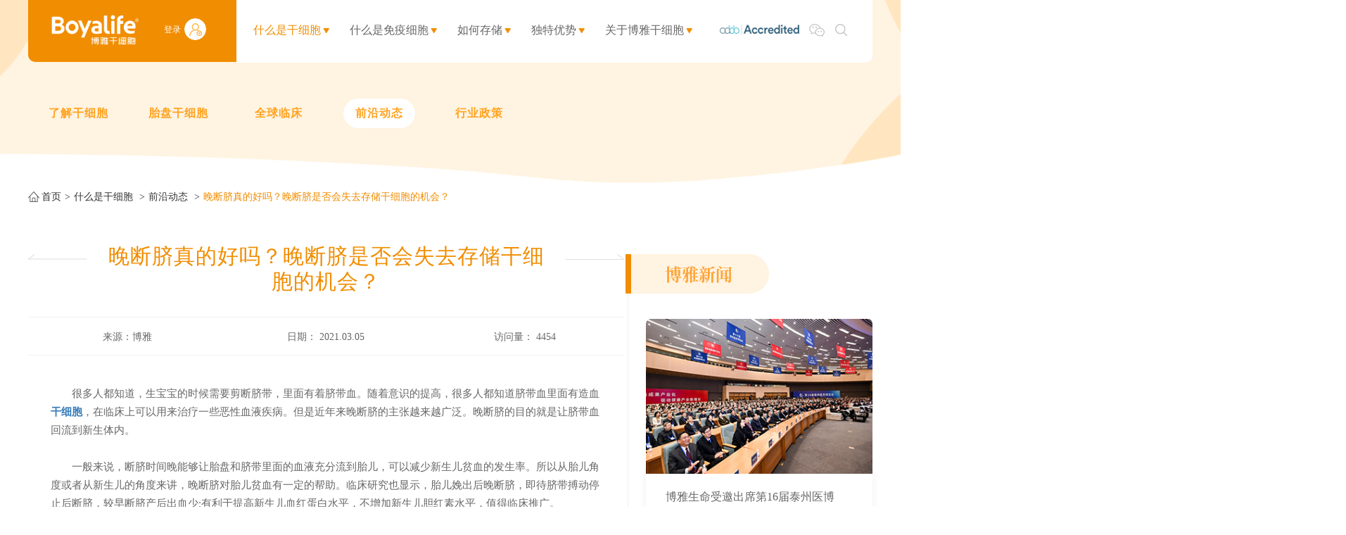

--- FILE ---
content_type: text/html
request_url: https://www.boyastem.com/stem/frontier/2047.html
body_size: 16444
content:
<!DOCTYPE html>

<html lang="zh-CN">

    <head>

        <meta charset="UTF-8">

        <meta http-equiv="X-UA-Compatible" content="IE=edge"/>

        <meta name="viewport" content="width=device-width, initial-scale=1.0, maximum-scale=1.0, user-scalable=no" />

        <meta name="format-detection" content="telephone=no, email=no" />

        <meta name="renderer" content="webkit">

        <meta name="description" content="事实上，除了脐带血里面有干细胞，伴随宝宝出生而娩出的脐带以及胎盘里含有更加丰富的干细胞。在过去，或许人们只了解到脐带血造血干细胞，但是随着科学的发展，脐带血之外的干细胞的潜力得到了大量的证实。而且，与脐带血造血干细胞不同的是，脐带血之外的干细胞尤其是间充质干细胞已经被应用到了多种疾病的治疗研究中。并且取得了进展。" />

        <meta name="keywords" content="干细胞,造血干细胞" />

        <title>晚断脐真的好吗？晚断脐是否会失去存储干细胞的机会？</title>

        <script type="text/javascript">
 function judegHttp(){
    var url = location.href;
	var suffer = url.split('/Cn');
	if(suffer[1] == '' || suffer[1] == '/Index' || suffer[1] == '/Index/' ){
		location =  'https://'+location.host;
	}
}
	judegHttp();
</script>
<link href="/Public/Cn/css/iconfont.css" type="text/css" rel="stylesheet"/>
<link href="/Public/Cn/css/iconfonts.css" type="text/css" rel="stylesheet"/>
<link href="/Public/Cn/css/bootstrap.min-v3.3.5.css" type="text/css" rel="stylesheet"/>
<link href="/Public/Cn/css/slick.css" type="text/css" rel="stylesheet"/>
<link rel="stylesheet" href="/Public/Cn/css/jquery.mCustomScrollbar.min.css"/>
<link href="/Public/Cn/css/slick-theme.css" type="text/css" rel="stylesheet"/>
<link href="/Public/Cn/css/base-v1.3.css" type="text/css" rel="stylesheet"/>
<link href="/Public/Cn/css/animate.min.css" type="text/css" rel="stylesheet"/>
<link href="/Public/Cn/css/style.css?time=20200412" type="text/css" rel="stylesheet"/>
<link href="/Public/Cn/css/style1.css?time=20200430" type="text/css" rel="stylesheet"/>
<!-- 思源宋体引用 -->
<script src="/Public/Cn/js/wce8lxl.js"></script>
    </head>

    <body>

        <header class="g_phhead clearfix">
    <div class="g_phlogo fl">
        <a href="/"><img src="/Public/Uploads/uploadfile/images/20230424/20230424102232_6445e7e8a7607.png"></a>
    </div>
    <div class="g_phmenu fr">
        <div class="menuph clearfix" id="menuph">
            <div class="point" id="mbtn">
                <span class="navbtn"></span>
            </div>
        </div>
    </div>
    <div class="g_dlu fr clearfix">
        <a href="/Member/Member/info.html" target="_blank">
            <div class="g_deng fl">登录</div>
            <div class="g_yonghu fl">
                <img src="/Public/Cn/images/denglu.png">
            </div>
        </a>
    </div>
    <div class="g_tyrenz1 fr">
        <img src="/Public/Uploads/uploadfile/images/20240529/20240529105055_6656980fd43f8.png">
    </div>
</header>
<!-- ph下拉 -->
<div class="g_phxlbox">
    <div class="g_phxl">
        <ul class="ul1">
            <li>
                    <div class="g_phxlyj">
                        <h4>
                            <a href="https://www.boyastem.com/stem.html" target="_self">什么是干细胞</a>
                            <img class="img_s" src="/Public/Cn/images/xiap11.png">
                                <img class="img_d" src="/Public/Cn/images/xiap1.png">                        </h4>
                        <!-- 二级 -->
                        <ul class="ul2">
                                <div class="g_phxlyj">
                                    <li>
                                            <h5>
                                                <a href="https://www.boyastem.com/stem.html" target="_self">了解干细胞</a>
                                            </h5>
                                        </li><li>
                                            <h5>
                                                <a href="https://www.boyastem.com/stem/placental.html" target="_self">胎盘干细胞</a>
                                            </h5>
                                        </li><li>
                                            <h5>
                                                <a href="https://www.boyastem.com/stem/clinical.html" target="_self">全球临床</a>
                                            </h5>
                                        </li><li>
                                            <h5>
                                                <a href="https://www.boyastem.com/stem/frontier.html" target="_self">前沿动态</a>
                                            </h5>
                                        </li><li>
                                            <h5>
                                                <a href="https://www.boyastem.com/stem/industry.html" target="_self">行业政策</a>
                                            </h5>
                                        </li>                                </div>
                            </ul>                    </div>
                </li><li>
                    <div class="g_phxlyj">
                        <h4>
                            <a href="https://www.boyastem.com/service/cells.html" target="_self">什么是免疫细胞</a>
                            <img class="img_s" src="/Public/Cn/images/xiap11.png">
                                <img class="img_d" src="/Public/Cn/images/xiap1.png">                        </h4>
                        <!-- 二级 -->
                        <ul class="ul2">
                                <div class="g_phxlyj">
                                    <li>
                                            <h5>
                                                <a href="https://www.boyastem.com/service/cells.html" target="_self">成人免疫细胞存储</a>
                                            </h5>
                                        </li><li>
                                            <h5>
                                                <a href="https://www.boyastem.com/service/neonatal.html" target="_self">新生儿免疫细胞存储</a>
                                            </h5>
                                        </li>                                </div>
                            </ul>                    </div>
                </li><li>
                    <div class="g_phxlyj">
                        <h4>
                            <a href="https://www.boyastem.com/store/register.html" target="_self">如何存储</a>
                            <img class="img_s" src="/Public/Cn/images/xiap11.png">
                                <img class="img_d" src="/Public/Cn/images/xiap1.png">                        </h4>
                        <!-- 二级 -->
                        <ul class="ul2">
                                <div class="g_phxlyj">
                                    <li>
                                            <h5>
                                                <a href="https://www.boyastem.com/store/register.html" target="_self">登记及存储</a>
                                            </h5>
                                        </li><li>
                                            <h5>
                                                <a href="https://www.boyastem.com/store/charge.html" target="_self">套餐及收费</a>
                                            </h5>
                                        </li><li>
                                            <h5>
                                                <a href="https://www.boyastem.com/store/guarantee.html" target="_self">保障与承诺</a>
                                            </h5>
                                        </li><li>
                                            <h5>
                                                <a href="https://www.boyastem.com/store/use.html" target="_self">如何使用</a>
                                            </h5>
                                        </li><li>
                                            <h5>
                                                <a href="https://www.boyastem.com/faq/knowledge.html" target="_self">常见问题</a>
                                            </h5>
                                        </li>                                </div>
                            </ul>                    </div>
                </li><li>
                    <div class="g_phxlyj">
                        <h4>
                            <a href="https://www.boyastem.com/advantage.html" target="_self">独特优势</a>
                            <img class="img_s" src="/Public/Cn/images/xiap11.png">
                                <img class="img_d" src="/Public/Cn/images/xiap1.png">                        </h4>
                        <!-- 二级 -->
                        <ul class="ul2">
                                <div class="g_phxlyj">
                                    <li>
                                            <h5>
                                                <a href="https://www.boyastem.com/advantage/certification.html" target="_self">三重国际认证</a>
                                            </h5>
                                        </li><li>
                                            <h5>
                                                <a href="https://www.boyastem.com/advantage/globalization.html" target="_self">全球化研发体系</a>
                                            </h5>
                                        </li><li>
                                            <h5>
                                                <a href="https://www.boyastem.com/advantage/equipments.html" target="_self">前沿自动化技术</a>
                                            </h5>
                                        </li><li>
                                            <h5>
                                                <a href="https://www.boyastem.com/advantage/projects.html" target="_self">博雅临床项目</a>
                                            </h5>
                                        </li><li>
                                            <h5>
                                                <a href="https://www.boyastem.com/advantage/partners.html" target="_self">博雅伙伴见证</a>
                                            </h5>
                                        </li><li>
                                            <h5>
                                                <a href="https://www.boyastem.com/advantage/strengths.html" target="_self">企业实力</a>
                                            </h5>
                                        </li>                                </div>
                            </ul>                    </div>
                </li><li>
                    <div class="g_phxlyj">
                        <h4>
                            <a href="https://www.boyastem.com/about.html" target="_self">关于博雅干细胞</a>
                            <img class="img_s" src="/Public/Cn/images/xiap11.png">
                                <img class="img_d" src="/Public/Cn/images/xiap1.png">                        </h4>
                        <!-- 二级 -->
                        <ul class="ul2">
                                <div class="g_phxlyj">
                                    <li>
                                            <h5>
                                                <a href="https://www.boyastem.com/about.html" target="_self">博雅简介</a>
                                            </h5>
                                        </li><li>
                                            <h5>
                                                <a href="https://www.boyastem.com/about/know.html" target="_self">知博雅</a>
                                            </h5>
                                        </li><li>
                                            <h5>
                                                <a href="https://www.boyastem.com/about/authentication/category48.html" target="_self">认证与荣誉</a>
                                            </h5>
                                        </li><li>
                                            <h5>
                                                <a href="https://www.boyastem.com/about/news.html" target="_self">博雅新闻</a>
                                            </h5>
                                        </li><li>
                                            <h5>
                                                <a href="https://www.boyastem.com/about/video.html" target="_self">博雅视频</a>
                                            </h5>
                                        </li><li>
                                            <h5>
                                                <a href="https://www.boyastem.com/about/picture.html" target="_self">博雅图片</a>
                                            </h5>
                                        </li>                                </div>
                            </ul>                    </div>
                </li>        </ul>
        <!-- 二级-end -->
        <!-- 搜索 -->
        <div class="ph_search">
            <div class="ph_search_ph clearfix">
                <input type="text" id="ph_title" class="fl" placeholder="Search">
                <div class="g_phser fl">
                    <img src="/Public/Cn/images/search.png">
                </div>
            </div>
        </div>
        <!-- 电话 -->
        <div class="g_phonex">
            <div class="g_phone1 clearfix"><p class="g_phone1_p1">联系电话:</p><p class="g_phone1_p2">400-885-0012</p></div>
        </div>
    </div>
</div>

<!-- pc头部 非首页的 -->
<div class="g_syhead g_nydhhear">
    <div class="g_nybj  ">
        <img src="/Public/Uploads/uploadfile/images/20190508/20190508170519_5cd29bcfb3257.png">
    </div>

    <!-- 导航 -->
    <head class="g_pcheadbox">
    <div class="g_pchead g_center clearfix">
        <div class="g_pcheadfl fl clearfix">
            <a href="/">
                <div class="g_logo fl">
                    <img src="/Public/Uploads/uploadfile/images/20230424/20230424102232_6445e7e8a7607.png" title="博雅干细胞" alt="博雅干细胞">
                </div>
            </a>
            <div class="g_dlu fl clearfix">
                <a href="/Member/Member/info.html" target="_blank">
                    <div class="g_deng fl">登录</div>
                    <div class="g_yonghu fl">
                        <img src="/Public/Cn/images/denglu.png">
                    </div>
                </a>
            </div>
        </div>
        <div class="g_pcheadfr fr clearfix">
            <div class="g_pcdh fl clearfix">
                <div class="g_pcdh1 fl act">
                        <div class="g_pcdhtle clearfix">
                            <a href="https://www.boyastem.com/stem.html" target="_self" class="g_pcdhtlea fl">什么是干细胞</a>
                            <div class="g_pcdhtu fl">
                                    <img src="/Public/Cn/images/jiantou1.png">
                                </div>                        </div>
                        <!-- 导航下拉 -->
                        <div class="g_pcxlbox">
                                <div class="g_phxlfl g_phxlflx2">
                                    <div class="g_phxlflz">
                                                                                        <div class="g_phxlfl1 ">
                                                    <a href="https://www.boyastem.com/stem.html" target="_self" class="clearfix">
                                                        <div class="g_phxlfl1tu fl">
                                                            <img class="g_phxlfl1tu1" src="/Public/Cn/images/xialaico2_03.png">
                                                            <img class="g_phxlfl1tu2" src="/Public/Cn/images/xialaico1_03.png">
                                                        </div>
                                                        <div class="g_phxlfl1a fl">了解干细胞</div>
                                                    </a>
                                                </div>
                                                                                            <div class="g_phxlfl1 ">
                                                    <a href="https://www.boyastem.com/stem/placental.html" target="_self" class="clearfix">
                                                        <div class="g_phxlfl1tu fl">
                                                            <img class="g_phxlfl1tu1" src="/Public/Cn/images/xialaico2_03.png">
                                                            <img class="g_phxlfl1tu2" src="/Public/Cn/images/xialaico1_03.png">
                                                        </div>
                                                        <div class="g_phxlfl1a fl">胎盘干细胞</div>
                                                    </a>
                                                </div>
                                                                                            <div class="g_phxlfl1 ">
                                                    <a href="https://www.boyastem.com/stem/clinical.html" target="_self" class="clearfix">
                                                        <div class="g_phxlfl1tu fl">
                                                            <img class="g_phxlfl1tu1" src="/Public/Cn/images/xialaico2_03.png">
                                                            <img class="g_phxlfl1tu2" src="/Public/Cn/images/xialaico1_03.png">
                                                        </div>
                                                        <div class="g_phxlfl1a fl">全球临床</div>
                                                    </a>
                                                </div>
                                                                                            <div class="g_phxlfl1 act">
                                                    <a href="https://www.boyastem.com/stem/frontier.html" target="_self" class="clearfix">
                                                        <div class="g_phxlfl1tu fl">
                                                            <img class="g_phxlfl1tu1" src="/Public/Cn/images/xialaico2_03.png">
                                                            <img class="g_phxlfl1tu2" src="/Public/Cn/images/xialaico1_03.png">
                                                        </div>
                                                        <div class="g_phxlfl1a fl">前沿动态</div>
                                                    </a>
                                                </div>
                                                                                            <div class="g_phxlfl1 ">
                                                    <a href="https://www.boyastem.com/stem/industry.html" target="_self" class="clearfix">
                                                        <div class="g_phxlfl1tu fl">
                                                            <img class="g_phxlfl1tu1" src="/Public/Cn/images/xialaico2_03.png">
                                                            <img class="g_phxlfl1tu2" src="/Public/Cn/images/xialaico1_03.png">
                                                        </div>
                                                        <div class="g_phxlfl1a fl">行业政策</div>
                                                    </a>
                                                </div>
                                                                                </div>
                                </div>
                                <div class="g_dhxltu">
                                    <img src="/Public/Cn/images/dhxl_03.png">
                                </div>
                            </div>                    </div><div class="g_pcdh1 fl ">
                        <div class="g_pcdhtle clearfix">
                            <a href="https://www.boyastem.com/service/cells.html" target="_self" class="g_pcdhtlea fl">什么是免疫细胞</a>
                            <div class="g_pcdhtu fl">
                                    <img src="/Public/Cn/images/jiantou1.png">
                                </div>                        </div>
                        <!-- 导航下拉 -->
                        <div class="g_pcxlbox">
                                <div class="g_phxlfl g_phxlflx2">
                                    <div class="g_phxlflz">
                                                                                        <div class="g_phxlfl1 ">
                                                    <a href="https://www.boyastem.com/service/cells.html" target="_self" class="clearfix">
                                                        <div class="g_phxlfl1tu fl">
                                                            <img class="g_phxlfl1tu1" src="/Public/Cn/images/xialaico2_03.png">
                                                            <img class="g_phxlfl1tu2" src="/Public/Cn/images/xialaico1_03.png">
                                                        </div>
                                                        <div class="g_phxlfl1a fl">成人免疫细胞存储</div>
                                                    </a>
                                                </div>
                                                                                            <div class="g_phxlfl1 ">
                                                    <a href="https://www.boyastem.com/service/neonatal.html" target="_self" class="clearfix">
                                                        <div class="g_phxlfl1tu fl">
                                                            <img class="g_phxlfl1tu1" src="/Public/Cn/images/xialaico2_03.png">
                                                            <img class="g_phxlfl1tu2" src="/Public/Cn/images/xialaico1_03.png">
                                                        </div>
                                                        <div class="g_phxlfl1a fl">新生儿免疫细胞存储</div>
                                                    </a>
                                                </div>
                                                                                </div>
                                </div>
                                <div class="g_dhxltu">
                                    <img src="/Public/Cn/images/dhxl_03.png">
                                </div>
                            </div>                    </div><div class="g_pcdh1 fl ">
                        <div class="g_pcdhtle clearfix">
                            <a href="https://www.boyastem.com/store/register.html" target="_self" class="g_pcdhtlea fl">如何存储</a>
                            <div class="g_pcdhtu fl">
                                    <img src="/Public/Cn/images/jiantou1.png">
                                </div>                        </div>
                        <!-- 导航下拉 -->
                        <div class="g_pcxlbox">
                                <div class="g_phxlfl g_phxlflx2">
                                    <div class="g_phxlflz">
                                                                                        <div class="g_phxlfl1 ">
                                                    <a href="https://www.boyastem.com/store/register.html" target="_self" class="clearfix">
                                                        <div class="g_phxlfl1tu fl">
                                                            <img class="g_phxlfl1tu1" src="/Public/Cn/images/xialaico2_03.png">
                                                            <img class="g_phxlfl1tu2" src="/Public/Cn/images/xialaico1_03.png">
                                                        </div>
                                                        <div class="g_phxlfl1a fl">登记及存储</div>
                                                    </a>
                                                </div>
                                                                                            <div class="g_phxlfl1 ">
                                                    <a href="https://www.boyastem.com/store/charge.html" target="_self" class="clearfix">
                                                        <div class="g_phxlfl1tu fl">
                                                            <img class="g_phxlfl1tu1" src="/Public/Cn/images/xialaico2_03.png">
                                                            <img class="g_phxlfl1tu2" src="/Public/Cn/images/xialaico1_03.png">
                                                        </div>
                                                        <div class="g_phxlfl1a fl">套餐及收费</div>
                                                    </a>
                                                </div>
                                                                                            <div class="g_phxlfl1 ">
                                                    <a href="https://www.boyastem.com/store/guarantee.html" target="_self" class="clearfix">
                                                        <div class="g_phxlfl1tu fl">
                                                            <img class="g_phxlfl1tu1" src="/Public/Cn/images/xialaico2_03.png">
                                                            <img class="g_phxlfl1tu2" src="/Public/Cn/images/xialaico1_03.png">
                                                        </div>
                                                        <div class="g_phxlfl1a fl">保障与承诺</div>
                                                    </a>
                                                </div>
                                                                                            <div class="g_phxlfl1 ">
                                                    <a href="https://www.boyastem.com/store/use.html" target="_self" class="clearfix">
                                                        <div class="g_phxlfl1tu fl">
                                                            <img class="g_phxlfl1tu1" src="/Public/Cn/images/xialaico2_03.png">
                                                            <img class="g_phxlfl1tu2" src="/Public/Cn/images/xialaico1_03.png">
                                                        </div>
                                                        <div class="g_phxlfl1a fl">如何使用</div>
                                                    </a>
                                                </div>
                                                                                            <div class="g_phxlfl1 ">
                                                    <a href="https://www.boyastem.com/faq/knowledge.html" target="_self" class="clearfix">
                                                        <div class="g_phxlfl1tu fl">
                                                            <img class="g_phxlfl1tu1" src="/Public/Cn/images/xialaico2_03.png">
                                                            <img class="g_phxlfl1tu2" src="/Public/Cn/images/xialaico1_03.png">
                                                        </div>
                                                        <div class="g_phxlfl1a fl">常见问题</div>
                                                    </a>
                                                </div>
                                                                                </div>
                                </div>
                                <div class="g_dhxltu">
                                    <img src="/Public/Cn/images/dhxl_03.png">
                                </div>
                            </div>                    </div><div class="g_pcdh1 fl ">
                        <div class="g_pcdhtle clearfix">
                            <a href="https://www.boyastem.com/advantage.html" target="_self" class="g_pcdhtlea fl">独特优势</a>
                            <div class="g_pcdhtu fl">
                                    <img src="/Public/Cn/images/jiantou1.png">
                                </div>                        </div>
                        <!-- 导航下拉 -->
                        <div class="g_pcxlbox">
                                <div class="g_phxlfl g_phxlflx2">
                                    <div class="g_phxlflz">
                                                                                        <div class="g_phxlfl1 ">
                                                    <a href="https://www.boyastem.com/advantage/certification.html" target="_self" class="clearfix">
                                                        <div class="g_phxlfl1tu fl">
                                                            <img class="g_phxlfl1tu1" src="/Public/Cn/images/xialaico2_03.png">
                                                            <img class="g_phxlfl1tu2" src="/Public/Cn/images/xialaico1_03.png">
                                                        </div>
                                                        <div class="g_phxlfl1a fl">三重国际认证</div>
                                                    </a>
                                                </div>
                                                                                            <div class="g_phxlfl1 ">
                                                    <a href="https://www.boyastem.com/advantage/globalization.html" target="_self" class="clearfix">
                                                        <div class="g_phxlfl1tu fl">
                                                            <img class="g_phxlfl1tu1" src="/Public/Cn/images/xialaico2_03.png">
                                                            <img class="g_phxlfl1tu2" src="/Public/Cn/images/xialaico1_03.png">
                                                        </div>
                                                        <div class="g_phxlfl1a fl">全球化研发体系</div>
                                                    </a>
                                                </div>
                                                                                            <div class="g_phxlfl1 ">
                                                    <a href="https://www.boyastem.com/advantage/equipments.html" target="_self" class="clearfix">
                                                        <div class="g_phxlfl1tu fl">
                                                            <img class="g_phxlfl1tu1" src="/Public/Cn/images/xialaico2_03.png">
                                                            <img class="g_phxlfl1tu2" src="/Public/Cn/images/xialaico1_03.png">
                                                        </div>
                                                        <div class="g_phxlfl1a fl">前沿自动化技术</div>
                                                    </a>
                                                </div>
                                                                                            <div class="g_phxlfl1 ">
                                                    <a href="https://www.boyastem.com/advantage/projects.html" target="_self" class="clearfix">
                                                        <div class="g_phxlfl1tu fl">
                                                            <img class="g_phxlfl1tu1" src="/Public/Cn/images/xialaico2_03.png">
                                                            <img class="g_phxlfl1tu2" src="/Public/Cn/images/xialaico1_03.png">
                                                        </div>
                                                        <div class="g_phxlfl1a fl">博雅临床项目</div>
                                                    </a>
                                                </div>
                                                                                            <div class="g_phxlfl1 ">
                                                    <a href="https://www.boyastem.com/advantage/partners.html" target="_self" class="clearfix">
                                                        <div class="g_phxlfl1tu fl">
                                                            <img class="g_phxlfl1tu1" src="/Public/Cn/images/xialaico2_03.png">
                                                            <img class="g_phxlfl1tu2" src="/Public/Cn/images/xialaico1_03.png">
                                                        </div>
                                                        <div class="g_phxlfl1a fl">博雅伙伴见证</div>
                                                    </a>
                                                </div>
                                                                                            <div class="g_phxlfl1 ">
                                                    <a href="https://www.boyastem.com/advantage/strengths.html" target="_self" class="clearfix">
                                                        <div class="g_phxlfl1tu fl">
                                                            <img class="g_phxlfl1tu1" src="/Public/Cn/images/xialaico2_03.png">
                                                            <img class="g_phxlfl1tu2" src="/Public/Cn/images/xialaico1_03.png">
                                                        </div>
                                                        <div class="g_phxlfl1a fl">企业实力</div>
                                                    </a>
                                                </div>
                                                                                </div>
                                </div>
                                <div class="g_dhxltu">
                                    <img src="/Public/Cn/images/dhxl_03.png">
                                </div>
                            </div>                    </div><div class="g_pcdh1 fl ">
                        <div class="g_pcdhtle clearfix">
                            <a href="https://www.boyastem.com/about.html" target="_self" class="g_pcdhtlea fl">关于博雅干细胞</a>
                            <div class="g_pcdhtu fl">
                                    <img src="/Public/Cn/images/jiantou1.png">
                                </div>                        </div>
                        <!-- 导航下拉 -->
                        <div class="g_pcxlbox">
                                <div class="g_phxlfl g_phxlflx2">
                                    <div class="g_phxlflz">
                                                                                        <div class="g_phxlfl1 ">
                                                    <a href="https://www.boyastem.com/about.html" target="_self" class="clearfix">
                                                        <div class="g_phxlfl1tu fl">
                                                            <img class="g_phxlfl1tu1" src="/Public/Cn/images/xialaico2_03.png">
                                                            <img class="g_phxlfl1tu2" src="/Public/Cn/images/xialaico1_03.png">
                                                        </div>
                                                        <div class="g_phxlfl1a fl">博雅简介</div>
                                                    </a>
                                                </div>
                                                                                            <div class="g_phxlfl1 ">
                                                    <a href="https://www.boyastem.com/about/know.html" target="_self" class="clearfix">
                                                        <div class="g_phxlfl1tu fl">
                                                            <img class="g_phxlfl1tu1" src="/Public/Cn/images/xialaico2_03.png">
                                                            <img class="g_phxlfl1tu2" src="/Public/Cn/images/xialaico1_03.png">
                                                        </div>
                                                        <div class="g_phxlfl1a fl">知博雅</div>
                                                    </a>
                                                </div>
                                                                                            <div class="g_phxlfl1 ">
                                                    <a href="https://www.boyastem.com/about/authentication/category48.html" target="_self" class="clearfix">
                                                        <div class="g_phxlfl1tu fl">
                                                            <img class="g_phxlfl1tu1" src="/Public/Cn/images/xialaico2_03.png">
                                                            <img class="g_phxlfl1tu2" src="/Public/Cn/images/xialaico1_03.png">
                                                        </div>
                                                        <div class="g_phxlfl1a fl">认证与荣誉</div>
                                                    </a>
                                                </div>
                                                                                            <div class="g_phxlfl1 ">
                                                    <a href="https://www.boyastem.com/about/news.html" target="_self" class="clearfix">
                                                        <div class="g_phxlfl1tu fl">
                                                            <img class="g_phxlfl1tu1" src="/Public/Cn/images/xialaico2_03.png">
                                                            <img class="g_phxlfl1tu2" src="/Public/Cn/images/xialaico1_03.png">
                                                        </div>
                                                        <div class="g_phxlfl1a fl">博雅新闻</div>
                                                    </a>
                                                </div>
                                                                                            <div class="g_phxlfl1 ">
                                                    <a href="https://www.boyastem.com/about/video.html" target="_self" class="clearfix">
                                                        <div class="g_phxlfl1tu fl">
                                                            <img class="g_phxlfl1tu1" src="/Public/Cn/images/xialaico2_03.png">
                                                            <img class="g_phxlfl1tu2" src="/Public/Cn/images/xialaico1_03.png">
                                                        </div>
                                                        <div class="g_phxlfl1a fl">博雅视频</div>
                                                    </a>
                                                </div>
                                                                                            <div class="g_phxlfl1 ">
                                                    <a href="https://www.boyastem.com/about/picture.html" target="_self" class="clearfix">
                                                        <div class="g_phxlfl1tu fl">
                                                            <img class="g_phxlfl1tu1" src="/Public/Cn/images/xialaico2_03.png">
                                                            <img class="g_phxlfl1tu2" src="/Public/Cn/images/xialaico1_03.png">
                                                        </div>
                                                        <div class="g_phxlfl1a fl">博雅图片</div>
                                                    </a>
                                                </div>
                                                                                </div>
                                </div>
                                <div class="g_dhxltu">
                                    <img src="/Public/Cn/images/dhxl_03.png">
                                </div>
                            </div>                    </div>            </div>
            <div class="g_ty fl clearfix">
                <div class="g_tyrenz fl">
                    <img src="/Public/Uploads/uploadfile/images/20240529/20240529105629_6656995d413f9.png" title="博雅干细胞" alt="博雅干细胞">
                </div>
                <div class="g_weixin fl">
                    <div class="g_wx">
                        <img src="/Public/Cn/images/weixin.png">
                    </div>
                    <div class="g_headwx">
                        <img src="/Public/Uploads/uploadfile/images/20230331/20230331155203_64269123badce.png">
                    </div>
                </div>
                <div class="g_search fl">
                    <div class="sout hm">
                        <div class="soupc" id="pcsou1">
                            <img class="img_s" src="/Public/Cn/images/search.png">
                        </div>
                    </div>
                </div>
            </div>
        </div>
    </div>
</head>
<!--非首页的面包屑-->
<div class="g_nydhbox g_center">
    <div class="g_nydh clearfix">
        <div class="g_nydh1  fl">
                <a href="https://www.boyastem.com/stem.html" target="_self">了解干细胞</a>
            </div><div class="g_nydh1  fl">
                <a href="https://www.boyastem.com/stem/placental.html" target="_self">胎盘干细胞</a>
            </div><div class="g_nydh1  fl">
                <a href="https://www.boyastem.com/stem/clinical.html" target="_self">全球临床</a>
            </div><div class="g_nydh1 act fl">
                <a href="https://www.boyastem.com/stem/frontier.html" target="_self">前沿动态</a>
            </div><div class="g_nydh1  fl">
                <a href="https://www.boyastem.com/stem/industry.html" target="_self">行业政策</a>
            </div>    </div>
</div>
</div>

<!-- 面包屑 首页不需要面包屑导航-->
<div class="g_center">
<div class="new_nav_box">
	<div><a href="/">首页</a></div>
		            <div class="">
                <a href="https://www.boyastem.com/stem.html">什么是干细胞</a>
			</div>
			            <div class="">
                <a href="https://www.boyastem.com/stem/frontier.html">前沿动态</a>
			</div>
			                    <div style="overflow: hidden;white-space: nowrap;text-overflow: ellipsis;width: 600px;color: #f18d00">
                晚断脐真的好吗？晚断脐是否会失去存储干细胞的机会？            </div>
        </div>
</div>


<!-- pc搜索弹窗 -->
<div class="souy">
    <div class="container">
        <div class="souk clearfix">
            <img id="closesou" class="fr closei" src="/Public/Cn/images/close.png">
            <div class="inputk fl">
                <input type="text" name="new_title" id="titlePc" placeholder="请输入搜索内容">
                <img id="subPc" src="/Public/Cn/images/search.png">
            </div>
        </div>
    </div>
</div>
        <!-- center -->

        <div class="g_f3 g_2f3 g_2f3_other g_cont1440 he_2b4">

            

            <div class="g_2f3box clearfix">

                <div class="g_2f3fl fl">

                	<div class="g_2f3top">

		                <div class="g_f3tle clearfix">



		                    <div class="g_f3tle1 fl">

		    				<a href="https://www.boyastem.com/stem/frontier/2049.html"><img src="/Public/Cn/images/f3tu1.png"></a>
		                    </div>



		                    <h1 class="g_f3tle2 fl">晚断脐真的好吗？晚断脐是否会失去存储干细胞的机会？</h1>



		                    <div class="g_f3tle1 fr">

		    				<a href="https://www.boyastem.com/stem/frontier/2045.html"><img src="/Public/Cn/images/f3tu2.png"></a>
		                    </div>



		                </div>

		                <div class="g_f3time clearfix">

		                    <div class="g_f3time1 fl">

		                        <p>来源：博雅</p>

		                    </div>

		                    <div class="g_f3time1 fl">

		                        <p>日期： 2021.03.05</p>

		                    </div>

		                    <div class="g_f3time1 fl">

		                        <p>访问量： <span id="aCount">0</span></p>

		                    </div>

		                </div>

		            </div>

                    <div class="g_f3nr">

                        <p><span style="font-size: 15px;">　　很多人都知道，生宝宝的时候需要剪断脐带，里面有着脐带血。随着意识的提高，很多人都知道脐带血里面有造血<a href="https://www.boyastem.com/" target="_self"><strong>干细胞</strong></a>，在临床上可以用来治疗一些恶性血液疾病。但是近年来晚断脐的主张越来越广泛。晚断脐的目的就是让脐带血回流到新生体内。</span></p><p><span style="font-size: 15px;"><br/></span></p><p><span style="font-size: 15px;">　　一般来说，断脐时间晚能够让胎盘和脐带里面的血液充分流到胎儿，可以减少新生儿贫血的发生率。所以从胎儿角度或者从新生儿的角度来讲，晚断脐对胎儿贫血有一定的帮助。临床研究也显示，胎儿娩出后晚断脐，即待脐带搏动停止后断脐，较早断脐产后出血少;有利于提高新生儿血红蛋白水平，不增加新生儿胆红素水平，值得临床推广。</span></p><p><span style="font-size: 15px;"><br/></span></p><p><span style="font-size: 15px;">　　根据资料显示，在婴儿出生的时候，还有1/3的血液仍在胎盘和脐带中，需要通过脐带的搏动输入到婴儿身体内。在之后的时间里，胎盘将通过脐带继续向宝宝传送剩下的血液。大概在一分钟时，胎盘中血液的50%会流入宝宝体内，如果超过3分钟，将有超过90%的血液能够被传输进宝宝的体内。如果等到脐带搏动停止，全部的血液都会流入宝宝的体内。</span></p><p><span style="font-size: 15px;"><br/></span></p><p><span style="font-size: 15px;">　　或许胎儿娩出后立马断脐已经成为很多人的习惯。但根据晚断脐的倡议，例如我国2018年发布的《新生儿指南》也建议晚断脐，或许人们可以改变这个习惯，尽量做到晚断脐。</span></p><p><span style="font-size: 15px;"><br/></span></p><p><span style="font-size: 15px;">　　很多人可能认为，晚断脐就会失去了存储干细胞的机会。</span></p><p><span style="font-size: 15px;"><br/></span></p><p><span style="font-size: 15px;">　　事实上，除了脐带血里面有干细胞，伴随宝宝出生而娩出的脐带以及胎盘里含有更加丰富的干细胞。在过去，或许人们只了解到脐带血造血干细胞，但是随着科学的发展，脐带血之外的干细胞的潜力得到了大量的证实。而且，与脐带血造血干细胞不同的是，脐带血之外的干细胞尤其是间充质干细胞已经被应用到了多种疾病的治疗研究中。并且取得了进展。</span></p><p><span style="font-size: 15px;"><br/></span></p><p><span style="font-size: 15px;">　　例如2016年北京大学第三医院与博雅干细胞合作开展的胎盘间充质干细胞治疗早衰症的研究案例，展示了胎盘间充质干细胞治疗这种罕见病的潜力。此外，国内源自于脐带以及胎盘间充质干细胞的新药申请也获得了临床批件。因此，胎盘以及脐带中的干细胞已经成为未来医学发展的新趋势。这就意味着，产妇分娩后除了脐带血，胎盘以及脐带来源的干细胞值得人们去了解和重视。随着科学的发展以及人们意识的提高，人们对晚断脐和脐带血有了新的认识，也推动了脐带血造血干细胞之外的干细胞疗法的快速发展。</span></p><p><br/></p>
                    </div>

                    <div class="g_f3dibu clearfix">

                        <div class="g_f3dibu1 fl">

                            <a href="https://www.boyastem.com/stem/frontier/2049.html">

                                <div class="g_f3dibu1tu">

                                    <img src="/Public/Cn/images/f3tu1.png">

                                </div>

                                <p>上一篇<span>：</span><span>什么是造血干细胞？造血干细胞有什么作用</span></p>

                            </a>

                        </div>
                        <div class="g_f3dibu2 fl">

                            <a href="https://www.boyastem.com/stem/frontier.html">

                                <div class="g_f3dibu2tu">

                                    <img src="/Public/Cn/images/f3tu4.png">

                                </div>

                                <p>列表</p>

                            </a>

                        </div>

                        <div class="g_f3dibu1 fr">

                            <a href="https://www.boyastem.com/stem/frontier/2045.html">

                                <div class="g_f3dibu1tu">

                                    <img src="/Public/Cn/images/f3tu2.png">

                                </div>

                                <p>下一篇<span>：</span><span>除了造血干细胞，干细胞的这些种类你知道吗</span></p>

                            </a>

                        </div>
                    </div>
                    <div class="place column" name="artitem_related">

                        <div class="module" style="">

                            <div class="g_2inforb_toptit"><p>相关新闻</p></div>

                            <div class="xg-news">

                                <a href="https://www.boyastem.com/stem/frontier/3498.html" title="300多名糖友的临床实践：脐带干细胞可降低血糖、提升C肽、减少胰岛素用量" class="clearfix">

                                <em>300多名糖友的临床实践：脐带干细胞可降低血糖、提升C肽、减少胰岛素用量</em><i>2025-11-06</i>

                                </a><a href="https://www.boyastem.com/stem/frontier/3175.html" title="“猖獗”的支原体正在破坏免疫功能！你的免疫力做好准备了吗？" class="clearfix">

                                <em>“猖獗”的支原体正在破坏免疫功能！你的免疫力做好准备了吗？</em><i>2023-11-03</i>

                                </a><a href="https://www.boyastem.com/stem/frontier/3049.html" title="科学研究实锤！外泌体不仅修复痤疮疤痕，还有潜力治疗糖尿病、癌症等" class="clearfix">

                                <em>科学研究实锤！外泌体不仅修复痤疮疤痕，还有潜力治疗糖尿病、癌症等</em><i>2023-04-28</i>

                                </a><a href="https://www.boyastem.com/stem/frontier/1740.html" title="干细胞治疗椎间盘退变的临床进展" class="clearfix">

                                <em>干细胞治疗椎间盘退变的临床进展</em><i>2020-02-21</i>

                                </a><a href="https://www.boyastem.com/stem/frontier/1735.html" title="2020年有望上市的干细胞疗法" class="clearfix">

                                <em>2020年有望上市的干细胞疗法</em><i>2020-02-14</i>

                                </a><a href="https://www.boyastem.com/stem/frontier/1205.html" title="Science子刊：顾臻团队带来智能抗癌凝胶" class="clearfix">

                                <em>Science子刊：顾臻团队带来智能抗癌凝胶</em><i>2019-02-11</i>

                                </a><a href="https://www.boyastem.com/stem/frontier/869.html" title="CAR-T疗法发展的新方向：治愈癌症的曙光将待走向何处？" class="clearfix">

                                <em>CAR-T疗法发展的新方向：治愈癌症的曙光将待走向何处？</em><i>2017-04-26</i>

                                </a><a href="https://www.boyastem.com/stem/frontier/448.html" title="Stem Cells：科学家首次将人类皮肤细胞成功转化为白细胞" class="clearfix">

                                <em>Stem Cells：科学家首次将人类皮肤细胞成功转化为白细胞</em><i>2014-09-19</i>

                                </a>                            </div>
                        </div>
                    </div>

                </div>

                <div class="g_f2pa2nrfr fr">

                    <div class="g_2inforb_top">

                        <div class="g_2inforb_toptit"><p>博雅新闻</p></div>

                        <div class="g_2inforb_topul">

                            <div class="g_2inforb_topli">

                                <a href="https://www.boyastem.com/about/news/1851.html">

                                    <div class="g_f2pa2nrfrtu">

                                        <img class="g_f2pa2nrfrtu1" src="/Public/Cn/images/tou4.png">

                                        <img class="g_f2pa2nrfrtu2" src="/Public/Uploads/uploadfile/images/20251202/20251202173029_692eb1b52c484.jpg">

                                    </div>

                                    <div class="g_f2pa2nrfrtle">

                                        <h4>博雅生命受邀出席第16届泰州医博会，共探讨外泌体在大健康领域的未来图景</h4>

                                        <span>2025.12.02</span>

                                        <p>11月28-30日，由泰州市人民政府主办、同写意策划的2025中国医药城大健康产业论坛，以及第16届泰州医药博览会在中国医药城会展交易中心成功举办。中国科学院院士、四大慢病重大专项技术总师陈竺，中国药...</p>
                                        <div class="g_f2pa2newzmore">

                                            <div class="g_f2pa2newzmore1">

                                                READ MORE

                                            </div>

                                        </div>

                                    </div>

                                </a>

                            </div><div class="g_2inforb_topli">

                                <a href="https://www.boyastem.com/about/news/1850.html">

                                    <div class="g_f2pa2nrfrtu">

                                        <img class="g_f2pa2nrfrtu1" src="/Public/Cn/images/tou4.png">

                                        <img class="g_f2pa2nrfrtu2" src="/Public/Uploads/uploadfile/images/20251125/20251125172351_692575a794587.png">

                                    </div>

                                    <div class="g_f2pa2nrfrtle">

                                        <h4>博雅生命受邀出席2025大湾区细胞基因发展论坛，前瞻干细胞外泌体抗衰老趋势</h4>

                                        <span>2025.11.24</span>

                                        <p>近日，2025第三届大湾区细胞基因治疗发展论坛在广州知识城国际会展中心盛大召开，作为大湾区CGT的标杆会议，本届论坛聚焦国际合作与热点赛道，汇聚了来自顶尖企业和高校、科研院所、国内外投资机构的100+...</p>
                                        <div class="g_f2pa2newzmore">

                                            <div class="g_f2pa2newzmore1">

                                                READ MORE

                                            </div>

                                        </div>

                                    </div>

                                </a>

                            </div>
                        </div>

                    </div>

                    <div class="g_2inforb_bot">

                        <div class="g_2inforb_toptit"><p>行业政策</p></div>

                        <div class="g_2inforb_botul">

                            <div class="g_2inforb_botli">

                                    <a href="https://www.boyastem.com/stem/industry/1462.html">

                                        <div class="g_2inforb_bot_tit">2019，干细胞行业爆发之年！近千亿元市场的干细胞疗法会出现更多机会！</div>

                                        <div class="g_2inforb_bot_time clearfix">

                                            <div class="g_2inforb_bot_timefl fl">07.15</div>

                                            <div class="g_f2pa2newzmore fr">

                                                <div class="g_f2pa2newzmore1">

                                                    READ MORE

                                                </div>

                                            </div>

                                        </div>

                                    </a>

                                </div><div class="g_2inforb_botli">

                                    <a href="https://www.boyastem.com/stem/industry/2388.html">

                                        <div class="g_2inforb_bot_tit">《天津市生物医药产业发展“十四五”专项规划》出台，放宽干细胞等前沿医疗技术准入</div>

                                        <div class="g_2inforb_bot_time clearfix">

                                            <div class="g_2inforb_bot_timefl fl">11.23</div>

                                            <div class="g_f2pa2newzmore fr">

                                                <div class="g_f2pa2newzmore1">

                                                    READ MORE

                                                </div>

                                            </div>

                                        </div>

                                    </a>

                                </div><div class="g_2inforb_botli">

                                    <a href="https://www.boyastem.com/stem/industry/614.html">

                                        <div class="g_2inforb_bot_tit">CFDA：去台湾做药物临床试验，无需大陆再重复</div>

                                        <div class="g_2inforb_bot_time clearfix">

                                            <div class="g_2inforb_bot_timefl fl">05.06</div>

                                            <div class="g_f2pa2newzmore fr">

                                                <div class="g_f2pa2newzmore1">

                                                    READ MORE

                                                </div>

                                            </div>

                                        </div>

                                    </a>

                                </div><div class="g_2inforb_botli">

                                    <a href="https://www.boyastem.com/stem/industry/1711.html">

                                        <div class="g_2inforb_bot_tit">CDE发布《细胞治疗产品申报临床试验药学研究问题与解答（第一期）》</div>

                                        <div class="g_2inforb_bot_time clearfix">

                                            <div class="g_2inforb_bot_timefl fl">10.24</div>

                                            <div class="g_f2pa2newzmore fr">

                                                <div class="g_f2pa2newzmore1">

                                                    READ MORE

                                                </div>

                                            </div>

                                        </div>

                                    </a>

                                </div><div class="g_2inforb_botli">

                                    <a href="https://www.boyastem.com/stem/industry/3152.html">

                                        <div class="g_2inforb_bot_tit">上海：关于印发《上海市促进基因治疗科技创新与产业发展行动方案（2023-2025年）》的通知</div>

                                        <div class="g_2inforb_bot_time clearfix">

                                            <div class="g_2inforb_bot_timefl fl">09.19</div>

                                            <div class="g_f2pa2newzmore fr">

                                                <div class="g_f2pa2newzmore1">

                                                    READ MORE

                                                </div>

                                            </div>

                                        </div>

                                    </a>

                                </div><div class="g_2inforb_botli">

                                    <a href="https://www.boyastem.com/stem/industry/1253.html">

                                        <div class="g_2inforb_bot_tit">干细胞一周资讯（20180401-20180413）</div>

                                        <div class="g_2inforb_bot_time clearfix">

                                            <div class="g_2inforb_bot_timefl fl">03.28</div>

                                            <div class="g_f2pa2newzmore fr">

                                                <div class="g_f2pa2newzmore1">

                                                    READ MORE

                                                </div>

                                            </div>

                                        </div>

                                    </a>

                                </div><div class="g_2inforb_botli">

                                    <a href="https://www.boyastem.com/stem/industry/1885.html">

                                        <div class="g_2inforb_bot_tit">政策|《昆明市高质量发展细胞产业十条措施》全文发布</div>

                                        <div class="g_2inforb_bot_time clearfix">

                                            <div class="g_2inforb_bot_timefl fl">11.02</div>

                                            <div class="g_f2pa2newzmore fr">

                                                <div class="g_f2pa2newzmore1">

                                                    READ MORE

                                                </div>

                                            </div>

                                        </div>

                                    </a>

                                </div>
                        </div>

                    </div>

                </div>

            </div>

			
                <div class="g_2new">

                    <div class="g_2new_tit">相关服务</div>

                    <div class="g_2newnr clearfix">

                        <div class="g_2newnrfl fl g_2newnrfl1">

                                <a href="/stem/placental.html">

                                    <div class="g_2new_img">

                                        <img src="/Public/Uploads/uploadfile/images/20211011/20211011181544_61640ed0c892f.png" alt="">

                                    </div>

                                    <div class="g_2new_btn">
                                        <div class="g_2new_btnxx clearfix">

                                            <div class="g_2new_btnfl fl">新生儿胎盘干细胞存储</div>

                                            <div class="g_2new_btnfr fr">

                                                <img src="/Public/Cn/images/0newicon.png" alt="">

                                            </div>
                                        </div>

                                    </div>

                                </a>

                            </div><div class="g_2newnrfl fl g_2newnrfl2">

                                <a href="/service/neonatal.html">

                                    <div class="g_2new_img">

                                        <img src="/Public/Uploads/uploadfile/images/20211013/20211013183539_6166b67b42b2f.png" alt="">

                                    </div>

                                    <div class="g_2new_btn">
                                        <div class="g_2new_btnxx clearfix">

                                            <div class="g_2new_btnfl fl">新生儿免疫细胞存储</div>

                                            <div class="g_2new_btnfr fr">

                                                <img src="/Public/Cn/images/0newicon.png" alt="">

                                            </div>
                                        </div>

                                    </div>

                                </a>

                            </div><div class="g_2newnrfl fl g_2newnrfl3">

                                <a href="/service/cells.html">

                                    <div class="g_2new_img">

                                        <img src="/Public/Uploads/uploadfile/images/20211014/20211014115325_6167a9b51782a.png" alt="">

                                    </div>

                                    <div class="g_2new_btn">
                                        <div class="g_2new_btnxx clearfix">

                                            <div class="g_2new_btnfl fl">成人免疫细胞存储</div>

                                            <div class="g_2new_btnfr fr">

                                                <img src="/Public/Cn/images/0newicon.png" alt="">

                                            </div>
                                        </div>

                                    </div>

                                </a>

                            </div>
                    </div>

                </div>
                
			</div>

		</div>

        </div>

        <!-- 内页公共 -->

        <div class="g_nyfoot">
    <div class="g_nrcenter">
        <h3>想了解更多干细胞存储资讯？</h3>
        <div class="g_nyfootnr clearfix">
            <div class="g_nyfootnr1 fl" onclick="window.open(&#39;https://boyalife.udesk.cn/im_client/?web_plugin_id=148171&#39;); return false;"><div class="g_nyfootnrtu"><img src="/Public/Cn/images/nydi1.png"/></div><p>在线咨询</p><span>留言您的联系方式及需求，专业顾问将于收到资料后尽快与您回复。</span></div><div class="g_nyfootnr1 fl"><div class="g_nyfootnrtu"><img src="/Public/Cn/images/nydi2.png"/></div><p>我要预约</p><span>填写您的预约需求，您将获得相应的专业顾问满足您的需求。</span></div><div class="g_nyfootnr1 fl"><div class="g_nyfootnrtu"><img src="/Public/Cn/images/nydi3.png"/></div><p>电话咨询</p><span>全国统一客服专线<strong>400-885-0012</strong>，期待为您服务。</span></div><div class="g_nyfootnr1 fl"><div class="g_fozxunb"><div class="g_nyfootnrtu"><img src="/Public/Cn/images/nydi4.png"/></div><p>微信咨询</p><span>直接添加客服微信号，专业顾问随时准备解答您的一切疑问。</span></div><div class="g_nftuewm"><img src="/Public/Uploads/ueditor/upload/image/20190604/1559633477668756.png" title="1559633477668756.png" alt="未标题-1.png"/></div></div>        </div>
    </div>
</div>
        <!-- 底部 -->

        <footer>
    <div class="g_foot2">
        <div class="g_center">
            <h3>我们的服务遍布全世界</h3>
            <div class="g_folocal clearfix">
                    <div class="g_folocalfl fl">
                        <p>中国</p>
                        <span>CHINA</span>
                    </div>
                    <div class="g_folocalfr fl clearfix">
                        <div class="g_folocalwz fl"><a>北京</a></div><div class="g_folocalwz fl"><a>天津</a></div><div class="g_folocalwz fl"><a>重庆</a></div><div class="g_folocalwz fl"><a>辽宁</a></div><div class="g_folocalwz fl"><a>吉林</a></div><div class="g_folocalwz fl"><a>黑龙江</a></div><div class="g_folocalwz fl"><a>河南</a></div><div class="g_folocalwz fl"><a>山西</a></div><div class="g_folocalwz fl"><a>山东</a></div><div class="g_folocalwz fl"><a>江苏</a></div><div class="g_folocalwz fl"><a>浙江</a></div><div class="g_folocalwz fl"><a>安徽</a></div><div class="g_folocalwz fl"><a>江西</a></div><div class="g_folocalwz fl"><a>湖北</a></div><div class="g_folocalwz fl"><a>广东</a></div><div class="g_folocalwz fl"><a>四川</a></div><div class="g_folocalwz fl"><a>陕西</a></div><div class="g_folocalwz fl"><a>甘肃</a></div><div class="g_folocalwz fl"><a>内蒙古</a></div><div class="g_folocalwz fl"><a>广西</a></div><div class="g_folocalwz fl"><a>新疆</a></div><div class="g_folocalwz fl"><a>河北</a></div><div class="g_folocalwz fl"><a>福建</a></div><div class="g_folocalwz fl"><a>青海</a></div>                    </div>
                </div><div class="g_folocal clearfix">
                    <div class="g_folocalfl fl">
                        <p>国际</p>
                        <span>GLOBAL</span>
                    </div>
                    <div class="g_folocalfr fl clearfix">
                        <div class="g_folocalwz fl"><a>美国</a></div><div class="g_folocalwz fl"><a>法国</a></div><div class="g_folocalwz fl"><a>澳大利亚</a></div><div class="g_folocalwz fl"><a>加拿大</a></div><div class="g_folocalwz fl"><a>意大利</a></div><div class="g_folocalwz fl"><a>哥伦比亚</a></div><div class="g_folocalwz fl"><a>韩国</a></div><div class="g_folocalwz fl"><a>日本</a></div><div class="g_folocalwz fl"><a>印度</a></div><div class="g_folocalwz fl"><a>新加坡</a></div><div class="g_folocalwz fl"><a>墨西哥</a></div><div class="g_folocalwz fl"><a>阿根廷</a></div>                    </div>
                </div>            <div class="g_fodhbox clearfix">
                <div class="g_fodh fl clearfix">
                    <div class="g_fodh1 fl"><a href="/stem.html">什么是干细胞</a></div><div class="g_fodh1 fl"><a href="/store/register.html">如何存储</a></div><div class="g_fodh1 fl"><a href="/advantage.html">博雅独特优势</a></div><div class="g_fodh1 fl"><a href="/service/cells.html">博雅服务</a></div><div class="g_fodh1 fl"><a href="/about.html">关于博雅</a></div><div class="g_fodh1 fl"><a href="/faq/knowledge.html">常见问题</a></div>                </div>
                <div class="g_fomap fr clearfix">
                    <div class="g_fomanual fl">
                        <a href="javascript:void(0)">English Manual</a>
                    </div>
                    <div class="footer fr clearfix">
                        <div class="item4 fl clearfix">
                            <div class="link fr">
                                <div class="head clearfix" id="head">
                                    <a href="http://www.boyalife.cn" target="_blank" rel="nofollow"><span class="fl">集团网站</span></a>
                                    <!-- <span id="ra" class="fr">
                                        <img src="/Public/Cn/images/jiantou5.png">
                                    </span> -->
                                </div>
                                <!-- <div id="drop" class="drop">
                                    <ul>
                                        <li>
                                                                                                <a href="javascript:void(0)" ></a>
                                                                                            </li>                                    </ul>
                                </div> -->
                            </div>
                        </div>
                    </div>
                </div>
            </div>
            <div class="g_fozui clearfix">
                <div class="g_foewm fl clearfix">
                    <div class="g_foewmfl fl">
                            <div class="g_foewm1 clearfix">
                                <div class="g_footewm fl">博雅生命微信</div>
                                <div class="g_foottubox fr">
                                    <div class="g_foottu">
                                        <img class="g_foottu1" src="/Public/Cn/images/dibu2_03.png">
                                        <img class="g_foottu2" src="/Public/Uploads/uploadfile/images/20190528/20190528172510_5cecfe76f40c9.jpg">
                                    </div>
                                </div>
                            </div>
                        </div><div class="g_foewmfl fl">
                            <div class="g_foewm1 clearfix">
                                <div class="g_footewm fl">博雅干细胞微信</div>
                                <div class="g_foottubox fr">
                                    <div class="g_foottu">
                                        <img class="g_foottu1" src="/Public/Cn/images/dibu2_03.png">
                                        <img class="g_foottu2" src="/Public/Uploads/uploadfile/images/20190520/20190520174936_5ce2783099b4a.jpg">
                                    </div>
                                </div>
                            </div>
                        </div><div class="g_foewmfl fl">
                            <div class="g_foewm1 clearfix">
                                <div class="g_footewm fl">博雅母婴微信</div>
                                <div class="g_foottubox fr">
                                    <div class="g_foottu">
                                        <img class="g_foottu1" src="/Public/Cn/images/dibu2_03.png">
                                        <img class="g_foottu2" src="/Public/Uploads/uploadfile/images/20190520/20190520174948_5ce2783c2ee04.jpg">
                                    </div>
                                </div>
                            </div>
                        </div><div class="g_foewmfl fl">
                            <div class="g_foewm1 clearfix">
                                <div class="g_footewm fl">博雅再生医学微信</div>
                                <div class="g_foottubox fr">
                                    <div class="g_foottu">
                                        <img class="g_foottu1" src="/Public/Cn/images/dibu2_03.png">
                                        <img class="g_foottu2" src="/Public/Uploads/uploadfile/images/20190520/20190520175102_5ce2788617df5.jpg">
                                    </div>
                                </div>
                            </div>
                        </div><div class="g_foewmfl fl">
                            <div class="g_foewm1 clearfix">
                                <div class="g_footewm fl">博雅干细胞库微博</div>
                                <div class="g_foottubox fr">
                                    <div class="g_foottu">
                                        <img class="g_foottu1" src="/Public/Cn/images/dibu2_03.png">
                                        <img class="g_foottu2" src="/Public/Uploads/uploadfile/images/20190520/20190520175115_5ce2789358b39.jpg">
                                    </div>
                                </div>
                            </div>
                        </div><div class="g_foewmfl fl">
                            <div class="g_foewm1 clearfix">
                                <div class="g_footewm fl">孕妈妈微博</div>
                                <div class="g_foottubox fr">
                                    <div class="g_foottu">
                                        <img class="g_foottu1" src="/Public/Cn/images/dibu2_03.png">
                                        <img class="g_foottu2" src="/Public/Uploads/uploadfile/images/20190520/20190520175125_5ce2789d7b049.jpg">
                                    </div>
                                </div>
                            </div>
                        </div>                </div>
                <div class="g_fogg fr clearfix">
                    <div class="g_fogg1 fl">
                            <img src="/Public/Uploads/uploadfile/images/20190508/20190508162202_5cd291aab9763.png">
                        </div><div class="g_fogg2 fl">
                            <img src="/Public/Uploads/uploadfile/images/20190508/20190508162210_5cd291b2aab94.png">
                        </div><div class="g_fogg3 fl">
                            <img src="/Public/Uploads/uploadfile/images/20190508/20190508162217_5cd291b95a90c.png">
                        </div><div class="g_fogg4 fl">
                            <img src="/Public/Uploads/uploadfile/images/20190508/20190508162223_5cd291bf37afd.png">
                        </div><div class="g_fogg5 fl">
                            <img src="/Public/Uploads/uploadfile/images/20190508/20190508162230_5cd291c6162ae.png">
                        </div>                </div>
            </div>

            <div class="hot-tag clearfix" style="position: relative">
                <p class="hot-tag-title" style="">热门标签</p>
                <div class="hot-tag-list" style="    height: 112px;
    overflow-y: hidden;">
                    <div class="fl">
                            <a style="color: #f1c6c6" href="/news/A1">博雅干细胞</a>
                        </div><div class="fl">
                            <a style="color: #f1c6c6" href="/news/A2">博雅生命</a>
                        </div><div class="fl">
                            <a style="color: #f1c6c6" href="/news/A3">博雅干细胞库</a>
                        </div><div class="fl">
                            <a style="color: #f1c6c6" href="/frontier/B1">造血干细胞</a>
                        </div><div class="fl">
                            <a style="color: #f1c6c6" href="/frontier/B2">间充质干细胞</a>
                        </div><div class="fl">
                            <a style="color: #f1c6c6" href="/frontier/B3">干细胞</a>
                        </div><div class="fl">
                            <a style="color: #f1c6c6" href="/frontier/B4">胎盘干细胞</a>
                        </div><div class="fl">
                            <a style="color: #f1c6c6" href="/frontier/B5">胎盘</a>
                        </div><div class="fl">
                            <a style="color: #f1c6c6" href="/frontier/B6">干细胞治疗</a>
                        </div><div class="fl">
                            <a style="color: #f1c6c6" href="/frontier/B7">免疫细胞</a>
                        </div>                </div>

                <div class="clearfix"></div>
				<!--现在只显示了10个标签，将更多箭头去掉-->
                <!--<div style="text-align: right;cursor:pointer">
                    <div id="hot-tag" style=" position: absolute;right: 40px;bottom: 0;"  >
                        <img style="/* Rotate div */transform:rotate(90deg);-ms-transform:rotate(90deg); /* Internet Explorer */-moz-transform:rotate(90deg); /* Firefox */-webkit-transform:rotate(90deg); /* Safari 和 Chrome */-o-transform:rotate(90deg); /* Opera */ width:20px"
                             src="/Public/Cn/images/f2jt2.png" title="折叠/展开" alt="展开标签">
                    </div>
                </div>-->

            </div>

            <div class="g_fosm clearfix">
                <div class="g_fosmfl fl">
                    <p style="margin:10px 0; font-size: 16px">
    友情链接:<a style="font-size: 16px;color: #fff;margin-right: 8px" href="https://thermogenesis.com" target="_blank" rel="nofollow">ThermoGenesis</a><a style="font-size: 16px;color: #fff;margin-right: 8px" href="http://www.boyalife.cn" target="_blank" rel="nofollow">博雅生命</a><a style="font-size: 16px;color: #fff;margin-right: 8px" href="http://www.boyaleap.com/" target="_blank" rel="nofollow">博裕力牧</a><a style="font-size: 16px;color: #fff;margin-right: 8px" href="http://www.boyalife-sooam.com/" target="_blank" rel="nofollow">博雅秀岩</a><a style="font-size: 16px;color: #fff;margin-right: 8px" href="http://www.stemcell8.com/" target="_blank">干细胞之家</a>
</p>
<p>
    版权所有 ©博雅干细胞科技有限公司&nbsp;<a rel="nofollow" href="https://beian.miit.gov.cn/" target="_blank" textvalue="苏ICP备2022014291号-1">苏ICP备2022014291号-1</a>
 &nbsp;<span style="
    display: inline-block;
    margin: 0 10px;
"><img src="/Public/Cn/images/RecordIcon.png" style=""/> &nbsp;<a target="_blank" rel="nofollow" href="http://www.beian.gov.cn/portal/registerSystemInfo?recordcode=32021302000537" style="display:inline-block;text-decoration:none;height:20px;line-height:20px;">苏公网安备 32021302000537号 &nbsp;</a> &nbsp;</span>
 &nbsp;
</p>
<p style="display:inline-block">
    <br/>
</p><script type="text/javascript">var cnzz_protocol = (("https:" == document.location.protocol) ? "https://" : "http://");document.write(unescape("%3Cspan id='cnzz_stat_icon_1277810748'%3E%3C/span%3E%3Cscript src='" + cnzz_protocol + "s5.cnzz.com/z_stat.php%3Fid%3D1277810748%26show%3Dpic' type='text/javascript'%3E%3C/script%3E"));</script>
<script>
var _hmt = _hmt || [];
(function() {
  var hm = document.createElement("script");
  hm.src = "https://hm.baidu.com/hm.js?d9c65b9b56ba1f2c9429827075c34d85";
  var s = document.getElementsByTagName("script")[0]; 
  s.parentNode.insertBefore(hm, s);
})();
</script>                </div>

                <div class="g_fosmfr fr clearfix">
                    <div class="g_fosmfr1 fl">
                        <a href="/privacy.html" target="_blank">隐私政策</a>
                    </div>
                    <div class="g_fosmfr1 fl">
                        <a href="/clause.html" target="_blank">法律免责条款</a>
                    </div>
                </div>
            </div>
        </div>
    </div>
</footer>
<!-- 底部预约咨询 -->
<div class="g_yuyue">

<!--在线咨询-->
    <div style="display: inline-block;width: 48%;text-align: center;font-size: 20px;vertical-align: middle;" onclick=" $('#udesk_btn > a').click() ">
        <p style="display: inline-block;
    width: 170px;
    background-color: #ff5a50;
    padding: 10px;
    border-radius: 26px;
    color: #fff;
    ">在线咨询</p>
    </div>
<!--电话咨询-->

    <div style="display: inline-block;width: 48%;text-align: center;font-size: 20px;vertical-align: middle;">
        <a href="tel:400-885-0012">
            <div style="width: 186px;
    background-color: #ff5a50;
    padding: 10px;
    border-radius: 26px;
    color: #fff;">
                <p>400-885-0012</p>
                <p style="font-size: 16px">电话咨询</p>
            </div>
        </a>
    </div>

</div>
<!-- 预约咨询弹窗 -->
<div class="g_yytan g_yuyueaa">
    <div class="g_yytanmc"></div>
    <div class="g_yytanbox">
        <div class="g_yytantle">
            干细胞存储咨询/Advisory Reservation
        </div>
        <form id="footForm">
            <div class="g_yytanbd">
                <input type="text" name="ycq" id="ycq" placeholder="预产期/Due Time *">
            </div>
            <div class="g_yytanbd">
                <input type="text" name="hospital" placeholder="产检医院/Hospital *">
            </div>
            <div class="g_yytanbd">
                <input type="text" name="city" placeholder="所在地区/City *">
            </div>
            <div class="g_yytanbd">
                <input type="text" name="name" placeholder="姓名/Name *">
            </div>
            <div class="g_yytanbd">
                <input type="text" name="phone" placeholder="联系手机/Phone Number *">
            </div>
            <div class="g_yytanyz clearfix">
                <input type="text" name="yzm" class="g_tanyz fl" placeholder="验证码/Code *">
                <div class="g_yzm fr">
                    <img id="yzm" src="/login/getverifyimg.html">
                </div>
            </div>
            <div class="g_tantj" id="oBtnSub">
                提交/Submit
            </div>
        </form>
    </div>
    <div class="g_tanclose">
        <img src="/Public/Cn/images/close_03.png">
    </div>
</div>
<!--中文预约弹窗6.4新增-->

<div class="g_yytan g_yytancn">
    <div class="g_yytanmc"></div>
    <div class="g_yytanbox">
        <div class="g_yytantle">
            咨询留言
        </div>
        <form id="twoForm">
            <div class="g_yytanbd">
                <input type="text" name="new_phone" placeholder="联系电话">
            </div>
            <div class="g_yytanbd">
                <input type="text" name="new_email" placeholder="联系邮箱">
            </div>
            <div class="g_yytanbd">
                <input type="text" name="new_city" placeholder="所在地区">
            </div>
            <div class="g_yytanbd g_yytanbdbox">
                <textarea placeholder="留言需求" name="new_info"></textarea>
            </div>
            <div class="g_yytanyz clearfix">
                <input type="text" name="new_yzm" class="g_tanyz fl" placeholder="验证码 *">
                <div class="g_yzm fr">
                    <img id="new_yzm" src="/login/getverifyimg.html">
                </div>
            </div>
            <div class="g_tantj" id="twoSub">
                提交
            </div>
        </form>
    </div>
    <div class="g_tanclose">
        <img src="/Public/Cn/images/close_03.png">
    </div>
</div>

<!-- 飘窗 -->
<div class="g_piao">
    <div class="g_piaonr">
        <div class="g_kato">
            <img src="/Public/Cn/images/katong.png">
        </div>
        <div class="g_piaonr1 g_piaonr11">
            <div class="g_piaotubox">
                <div class="g_piaotu">
                    <img src="/Public/Cn/images/piao1_03.png">
                </div>
                <p>服务热线</p>
            </div>
            <div class="g_piphone">
                <p>400-885-0012</p>
                <div class="g_piaojt">
                    <img src="/Public/Cn/images/piaojt.png">
                </div>
            </div>
        </div>
        <!-- <div class="g_piaonr1 g_piaonr12 g_pitan"> -->
<!--        <div class="g_piaonr1 g_piaonr12" onclick=" $('#udesk_btn > a').click() ">-->
<!--            <div class="g_piaotubox">-->
<!--                <div class="g_piaotu">-->
<!--                    <img src="/Public/Cn/images/piao2_03.png">-->
<!--                </div>-->
<!--                <p>在线咨询</p>-->
<!--            </div>-->
<!--        </div>-->
        <!-- <div class="g_piaonr1 g_piaonr13">
            <div class="g_piaotubox">

                <a onclick="openWin('http://p.qiao.baidu.com/cps/chat?siteId=13114352&amp;userId=25995612')" href="javascript:void(0)">
                    <div class="g_piaotu">
                        <img src="/Public/Cn/images/piao3_03.png">
                    </div>
                    <p>在线咨询</p>
                </a>
            </div>
        </div> -->
        <div class="g_piaonr1 g_piaonr14">
            <div class="g_piaotubox">
                <div class="g_piaotu">
                    <img src="/Public/Cn/images/piao4_03.png">
                </div>
                <p>官方微信</p>
            </div>
            <div class="g_tanwx">
                <div class="g_tanwxtu">
                    <img src="/Public/Uploads/uploadfile/images/20230331/20230331155203_64269123badce.png">
                </div>
                <div class="g_piaojt">
                    <img src="/Public/Cn/images/piaojt.png">
                </div>
            </div>
        </div>
        <div class="g_piaonr1 g_piaonr16">
            <div class="g_piaotu">
                <img src="/Public/Cn/images/piao6.png">
            </div>
            <p>TOP</p>
        </div>
    </div>
</div>
<!-- 倒计时 -->
<div class="g_djsbox">
    <div class="g_djsmc"></div>
    <div class="g_djs">
        <div class="g_djshang">
            <div class="g_djstle clearfix">
                <div class="g_djstle1 fl">
                    <img src="/Public/Cn/images/djstle_03.png">
                </div>
                <div class="g_djstle2 fl">全国热线<span>400-885-0012</span></div>
            </div>
            <div class="g_djsact">
                您已经犹豫了<span class="g_namun">0</span>秒
            </div>
            <div class="g_djsxinxi clearfix">
                <div class="g_djsxxfl fl">
                    <div class="g_djsp">
                        <p>观望只会错过守护宝宝和家庭的机会</p><p>存储新生儿干细胞</p><p>机会一生只有一次</p>                    </div>
                    <div class="g_djszx clearfix">
<!--                        <div class="g_djszxfl fl">-->
<!--                            <a href="javascript:void(0)" onclick="openWin('http://p.qiao.baidu.com/cps/chat?siteId=13114352&amp;userId=25995612')" class="clearfix">-->
<!--                                <div class="g_djszxfltu1 fl">-->
<!--                                    <img src="/Public/Cn/images/djsico1_03.png">-->
<!--                                </div>-->
<!--                                <div class="g_djszxfltu2 fl">在线咨询</div>-->
<!--                                <div class="g_djszxfltu3 fl">-->
<!--                                    <img src="/Public/Cn/images/d1jian1.png">-->
<!--                                </div>-->
<!--                            </a>-->
<!--                        </div>-->
<!--                        <div class="g_djszxfl fl">-->
<!--                            <a href="javascript:void(0)" onclick=" $('#udesk_btn > a').click() " class="clearfix">-->
<!--                                <div class="g_djszxfltu1 fl">-->
<!--                                    <img src="/Public/Cn/images/djsico2_03.png">-->
<!--                                </div>-->
<!--                                <div class="g_djszxfltu2 fl">在线咨询</div>-->
<!--                                <div class="g_djszxfltu3 fl">-->
<!--                                    <img src="/Public/Cn/images/d1jian1.png">-->
<!--                                </div>-->
<!--                            </a>-->
<!--                        </div>-->
                    </div>
                </div>
                <div class="g_djsxxfr fr">
                    <div class="g_djsxxfrtu">
                        <img src="/Public/Uploads/uploadfile/images/20190508/20190508163008_5cd293906adce.png">
                    </div>
                    <p>扫码了解细胞新时代</p>
                </div>
            </div>
        </div>
        <div class="g_djsclo">
            <img src="/Public/Cn/images/djsclose_03.png">
        </div>
    </div>
</div>


<script src="/Public/Cn/js/jquery-1.12.4.min.js"></script>
<script type="text/javascript" src="/Public/jqueryui/layer/layer.js"></script>
<script src="/Public/Cn/js/slick.min.js"></script>
<script src="/Public/Cn/js/jquery.mCustomScrollbar.concat.min.js"></script>
<script src="/Public/Cn/js/jquery.mousewheel.js"></script>
<script src="/Public/Cn/js/common.js?v=2.2"></script>
<script src="/Public/Cn/js/wow.min.js"></script>
<script src="/Public/Cn/js/laydate/laydate.js"></script>
<script>new WOW().init();</script>
<!-- 思源宋体引用 -->
<script src="/Public/Cn/js/app-ba4d14c5b628ffe48d29.js"></script>
<script>
    // 6.4新增修改
    $(function () {
        if ($(window).width() > 1200) {
            $(".g_nyfootnr1:nth-child(2)").click(function () {
                $('.g_yuyueaa').fadeIn(500);
            });

            // 修改为UDESK方式,隐藏此效果
            // $(".g_nyfootnr1:nth-child(1)").click(function () {
            //     $('.g_yytancn').fadeIn(500);
            // });
        }

        // 标签点击打开和关闭
        var hotTagStatus = false;
        $('#hot-tag').on('click','img',function () {

            // 判断现在为打开还是关闭
            if (hotTagStatus){
                $('.hot-tag-list').animate({
                    height:'112px'
                });

                $(this).css("transform","rotate(90deg)");
            }else{
                // 打开全部列表
                $('.hot-tag-list').animate({
                    height:'300px'
                });
                $(this).css("transform","rotate(270deg)");
            }
            hotTagStatus = !hotTagStatus;
        })


    })

</script>

<script type="text/javascript">
    laydate.render({
        elem: '#ycq'
        , type: 'datetime'
    });
    function refreshYzm() {
        var url = '/Cn/Login/getVerifyImg/ios/' + new Date().getTime();
        $("#yzm").attr("src", url);
    }
    function twoRefreshYzm() {
        var url = '/Cn/Login/getVerifyImg/ios/' + new Date().getTime();
        $("#new_yzm").attr("src", url);
    }
    $(function () {
        $("#yzm").click(function () {
            refreshYzm();
        })
        $("#oBtnSub").click(function () {
            if (!/\S/.test($("#footForm input[name='ycq']").val())) {
                layer.msg("预产期不能为空！", {icon: 5, time: 1000});
                return false;
            }
            if (!/\S/.test($("#footForm input[name='hospital']").val())) {
                layer.msg("产检医院不能为空！", {icon: 5, time: 1000});
                return false;
            }
            if (!/\S/.test($("#footForm input[name='city']").val())) {
                layer.msg("所在地区不能为空！", {icon: 5, time: 1000});
                return false;
            }
            if (!/\S/.test($("#footForm input[name='name']").val())) {
                layer.msg("姓名不能为空！", {icon: 5, time: 1000});
                return false;
            }
            if (!/^1[3456789]\d{9}$/.test($("#footForm input[name='phone']").val())) {
                layer.msg("请输入正确的手机号码！", {icon: 5, time: 1000});
                return false;
            }
            if (!/\S/.test($("#footForm input[name='yzm']").val())) {
                layer.msg("验证码不能为空！", {icon: 5, time: 1000});
                return false;
            } else {
                var index = layer.load(1, {
                    shade: [0.5, '#fff'] //0.1透明度的白色背景
                });
                $.ajax({
                    url: '/login/submitleave.html',
                    type: 'POST',
                    data: $("#footForm").serializeArray(),
                    dataType: 'json',
                    success: function (res) {
                        layer.close(index);
                        refreshYzm();
                        if (res.code == 1) {
                            layer.msg(res.data, {icon: 6, time: 1500});
                            setTimeout(function () {
                                location = location;
                            }, 1000)
                        } else {
                            layer.msg(res.data, {icon: 5, time: 1500});
                        }
                    }
                })
            }
        })


        /* 发送咨询  */
        $("#new_yzm").click(function () {
            twoRefreshYzm();
        })
        $("#twoSub").click(function () {
            if (!/^1[3456789]\d{9}$/.test($("input[name='new_phone']").val())) {
                layer.msg("请输入正确的手机号码！", {icon: 5, time: 1000});
                return false;
            } else if (!/^[A-Za-z\d]+([-_.][A-Za-z\d]+)*@([A-Za-z\d]+[-.])+[A-Za-z\d]{2,4}$/.test($("input[name='new_email']").val())) {
                layer.msg("请输入正确的邮箱！", {icon: 5, time: 1000});
                return false;
            } else if (!/\S/.test($("input[name='new_city']").val())) {
                layer.msg("所在地区不能为空！", {icon: 5, time: 1000});
                return false;
            } else if (!/\S/.test($("textarea[name='new_info']").val())) {
                layer.msg("留言不能为空！", {icon: 5, time: 1000});
                return false;
            } else if (!/\S/.test($("input[name='new_yzm']").val())) {
                layer.msg("验证码不能为空！", {icon: 5, time: 1000});
                return false;
            } else {
                var index = layer.load(1, {
                    shade: [0.5, '#fff'] //0.1透明度的白色背景
                });
                $.ajax({
                    url: '/login/subinfo.html',
                    type: 'POST',
                    data: $("#twoForm").serializeArray(),
                    dataType: 'json',
                    success: function (res) {
                        layer.close(index);
                        twoRefreshYzm();
                        if (res.code == 1) {
                            layer.msg(res.data, {icon: 6, time: 1500});
                            setTimeout(function () {
                                location = location;
                            }, 1000)
                        } else {
                            layer.msg(res.data, {icon: 5, time: 1500});
                        }
                    }
                })
            }
        });

    })


</script>

<script type="text/javascript">
    document.write(unescape("%3Cspan id='cnzz_stat_icon_1278760389'%3E%3C/span%3E%3Cscript src='https://v1.cnzz.com/z_stat.php%3Fid%3D1278760389%26show%3Dpic' type='text/javascript'%3E%3C/script%3E"));
    $('#cnzz_stat_icon_1278760389').hide();

</script>

<style>

    #udesk_btn{
        display: none;
    }


    /* 调整手机端兼容性 */
    @media screen and (max-width: 450px) {

        #udesk_panel{
            top: 0 !important;
        }

    }



</style>

<!-- UDESK -->
<script>
    (function(a,h,c,b,f,g){a["UdeskApiObject"]=f;a[f]=a[f]||function(){(a[f].d=a[f].d||[]).push(arguments)};g=h.createElement(c);g.async=1;g.charset="utf-8";g.src=b;c=h.getElementsByTagName(c)[0];c.parentNode.insertBefore(g,c)})(window,document,"script","https://assets-cli.udesk.cn/im_client/js/udeskApi.js","ud");
    ud({
        "code": "5hdbgjb0",
        "link": "https://boyalife.udesk.cn/im_client/?web_plugin_id=148171"
    });
</script>
        <script>

           (function(){

				var id = '2047';

				$.ajax({

					url:'/index/getinfoscount.html',

					type:'POST',

					data:{id:id},

					dataType:'json',

					success:function(res){

						$("#aCount").text(res);

					}

				})

			})();

        </script>

    </body>

</html><script>console.log('%c','color:green')</script>

--- FILE ---
content_type: text/css
request_url: https://www.boyastem.com/Public/Cn/css/iconfont.css
body_size: 47867
content:

@font-face {font-family: "iconfont";
  src: url('iconfont.eot?t=1530256233467'); /* IE9*/
  src: url('iconfont.eot?t=1530256233467#iefix') format('embedded-opentype'), /* IE6-IE8 */
  url('[data-uri]') format('woff'),
  url('iconfont.ttf?t=1530256233467') format('truetype'), /* chrome, firefox, opera, Safari, Android, iOS 4.2+*/
  url('iconfont.svg?t=1530256233467#iconfont') format('svg'); /* iOS 4.1- */
}

.iconfont {
  font-family:"iconfont" !important;
  font-size:16px;
  font-style:normal;
  -webkit-font-smoothing: antialiased;
  -moz-osx-font-smoothing: grayscale;
}

.icon-forwardfill:before { content: "\e6ea"; }

.icon-forward:before { content: "\e6eb"; }

.icon-down:before { content: "\e703"; }

.icon-gengduo:before { content: "\e600"; }

.icon-unie626:before { content: "\e8b5"; }

.icon-untitled149:before { content: "\e994"; }

.icon-bad:before { content: "\e716"; }

.icon-good:before { content: "\e717"; }

.icon-jiantouarrow594:before { content: "\e6e7"; }

.icon-jianhao:before { content: "\e729"; }

.icon-jiantouarrow492:before { content: "\e6e8"; }

.icon-jiantouarrow494:before { content: "\e6e9"; }

.icon-jtxiangshang_2:before { content: "\e6ec"; }

.icon-jtxiangxia_1:before { content: "\e6ed"; }

.icon-07jiantouxiangyou:before { content: "\e6ee"; }

.icon-07jiantouxiangzuo:before { content: "\e6ef"; }

.icon-exl:before { content: "\e73f"; }

.icon-pdf:before { content: "\e740"; }

.icon-zip:before { content: "\e741"; }

.icon-pinterest_2:before { content: "\e6f0"; }

.icon-pinterest_1:before { content: "\e6f1"; }

.icon-anniubutton4:before { content: "\e6f2"; }

.icon-gengduomore11:before { content: "\e6f3"; }

.icon-gengduomore12:before { content: "\e6f4"; }

.icon-jianhao1:before { content: "\e6f5"; }

.icon-fanhuidingbu:before { content: "\e6f6"; }

.icon-fanhui:before { content: "\e6f7"; }

.icon-chengshijiantou:before { content: "\e6f8"; }

.icon-jiantou:before { content: "\e6f9"; }

.icon-jiantou2:before { content: "\e6fa"; }

.icon-qqkongjian5:before { content: "\e6fb"; }

.icon-qqkongjianyuandi:before { content: "\e6fc"; }

.icon-pengyouquan2:before { content: "\e78e"; }

.icon-pengyouquan:before { content: "\e78f"; }

.icon-re:before { content: "\e7b9"; }

.icon-renrenwang:before { content: "\e7bc"; }

.icon-tengxun:before { content: "\e7f0"; }

.icon-tengxunweibo2:before { content: "\e7f2"; }

.icon-tengxunweibo:before { content: "\e7f3"; }

.icon-youjiantou:before { content: "\e6fd"; }

.icon-jiantou1-copy:before { content: "\e7a5"; }

.icon-jiantou1:before { content: "\e6fe"; }

.icon-jiantouxia:before { content: "\e6ff"; }

.icon-jiantouzuo:before { content: "\e700"; }

.icon-jiantouyou:before { content: "\e701"; }

.icon-jianhao2:before { content: "\e702"; }

.icon-jiahao2:before { content: "\e704"; }

.icon-friend_add_light:before { content: "\e7dd"; }

.icon-friend_light:before { content: "\e7e3"; }

.icon-jiahao:before { content: "\e705"; }

.icon-jiahao1:before { content: "\e706"; }

.icon-jiantou3:before { content: "\e707"; }

.icon-fanhuidingbu1:before { content: "\e708"; }

.icon-fanhui1:before { content: "\e709"; }

.icon-fanhui2:before { content: "\e70a"; }

.icon-ch_:before { content: "\e602"; }

.icon-dl_:before { content: "\e603"; }

.icon-back_:before { content: "\e604"; }

.icon-cha_:before { content: "\e605"; }

.icon-close_:before { content: "\e606"; }

.icon-edit_:before { content: "\e607"; }

.icon-En_:before { content: "\e608"; }

.icon-global_:before { content: "\e609"; }

.icon-excel_:before { content: "\e60a"; }

.icon-gou_:before { content: "\e60b"; }

.icon-home_:before { content: "\e60c"; }

.icon-jpg_:before { content: "\e60d"; }

.icon-link_:before { content: "\e60e"; }

.icon-list_:before { content: "\e60f"; }

.icon-location_:before { content: "\e610"; }

.icon-mail_:before { content: "\e611"; }

.icon-login_:before { content: "\e612"; }

.icon-map_:before { content: "\e613"; }

.icon-fav_:before { content: "\e614"; }

.icon-more_:before { content: "\e615"; }

.icon-mouse_:before { content: "\e616"; }

.icon-news_:before { content: "\e617"; }

.icon-notice_:before { content: "\e618"; }

.icon-phone_:before { content: "\e619"; }

.icon-pdf_:before { content: "\e61a"; }

.icon-play_:before { content: "\e61b"; }

.icon-prev_l_:before { content: "\e61c"; }

.icon-print_:before { content: "\e61d"; }

.icon-prev_r_:before { content: "\e61e"; }

.icon-share_:before { content: "\e61f"; }

.icon-search_:before { content: "\e620"; }

.icon-social_fb_:before { content: "\e621"; }

.icon-social_ld_:before { content: "\e622"; }

.icon-social_qq_:before { content: "\e623"; }

.icon-social_skype_:before { content: "\e624"; }

.icon-social_tb_:before { content: "\e625"; }

.icon-social_tm_:before { content: "\e626"; }

.icon-social_tw_:before { content: "\e627"; }

.icon-social_wb_:before { content: "\e628"; }

.icon-social_wx_:before { content: "\e629"; }

.icon-time_:before { content: "\e62a"; }

.icon-view_:before { content: "\e62b"; }

.icon-word_:before { content: "\e62c"; }

.icon-zan_:before { content: "\e62d"; }

.icon-q_:before { content: "\e62e"; }

.icon-a_:before { content: "\e62f"; }

.icon-back_2:before { content: "\e65e"; }

.icon-close_2:before { content: "\e65f"; }

.icon-ch_2:before { content: "\e660"; }

.icon-cha_2:before { content: "\e661"; }

.icon-dl_2:before { content: "\e662"; }

.icon-edit_2:before { content: "\e663"; }

.icon-En_2:before { content: "\e664"; }

.icon-excel_2:before { content: "\e665"; }

.icon-global_2:before { content: "\e666"; }

.icon-gou_2:before { content: "\e667"; }

.icon-fav_2:before { content: "\e668"; }

.icon-jpg_2:before { content: "\e669"; }

.icon-home_2:before { content: "\e66a"; }

.icon-list_2:before { content: "\e66b"; }

.icon-link_2:before { content: "\e66c"; }

.icon-location_2:before { content: "\e66d"; }

.icon-login_2:before { content: "\e66e"; }

.icon-map_2:before { content: "\e66f"; }

.icon-mail_2:before { content: "\e670"; }

.icon-more_2:before { content: "\e671"; }

.icon-mouse_2:before { content: "\e672"; }

.icon-notice_2:before { content: "\e673"; }

.icon-phone_2:before { content: "\e674"; }

.icon-news_2:before { content: "\e675"; }

.icon-pdf_2:before { content: "\e676"; }

.icon-play_2:before { content: "\e677"; }

.icon-prev_r_2:before { content: "\e678"; }

.icon-prev_l_2:before { content: "\e679"; }

.icon-print_2:before { content: "\e67a"; }

.icon-qa_:before { content: "\e67b"; }

.icon-search_2:before { content: "\e67c"; }

.icon-social_fb_2:before { content: "\e67d"; }

.icon-social_ld_2:before { content: "\e67e"; }

.icon-share_2:before { content: "\e67f"; }

.icon-social_qq_2:before { content: "\e680"; }

.icon-social_skype_2:before { content: "\e681"; }

.icon-social_tm_2:before { content: "\e682"; }

.icon-social_tb_2:before { content: "\e683"; }

.icon-social_tw_2:before { content: "\e684"; }

.icon-social_wx_2:before { content: "\e685"; }

.icon-social_wb_2:before { content: "\e686"; }

.icon-view_2:before { content: "\e687"; }

.icon-word_2:before { content: "\e688"; }

.icon-zan_2:before { content: "\e689"; }

.icon-a_1:before { content: "\e630"; }

.icon-ch_1:before { content: "\e631"; }

.icon-close_1:before { content: "\e632"; }

.icon-back_1:before { content: "\e633"; }

.icon-cha_1:before { content: "\e634"; }

.icon-dl_1:before { content: "\e635"; }

.icon-En_1:before { content: "\e636"; }

.icon-fav_1:before { content: "\e637"; }

.icon-excel_1:before { content: "\e638"; }

.icon-edit_1:before { content: "\e639"; }

.icon-gou_1:before { content: "\e63a"; }

.icon-home_1:before { content: "\e63b"; }

.icon-jpg_1:before { content: "\e63c"; }

.icon-link_1:before { content: "\e63d"; }

.icon-list_1:before { content: "\e63e"; }

.icon-global_1:before { content: "\e63f"; }

.icon-location_1:before { content: "\e640"; }

.icon-login_1:before { content: "\e641"; }

.icon-mail_1:before { content: "\e642"; }

.icon-more_1:before { content: "\e643"; }

.icon-map_1:before { content: "\e644"; }

.icon-mouse_1:before { content: "\e645"; }

.icon-news_1:before { content: "\e646"; }

.icon-pdf_1:before { content: "\e647"; }

.icon-notice_1:before { content: "\e648"; }

.icon-phone_1:before { content: "\e649"; }

.icon-play_1:before { content: "\e64a"; }

.icon-prev_r_1:before { content: "\e64b"; }

.icon-prev_l_1:before { content: "\e64c"; }

.icon-print_1:before { content: "\e64d"; }

.icon-search_1:before { content: "\e64e"; }

.icon-share_1:before { content: "\e64f"; }

.icon-q_1:before { content: "\e650"; }

.icon-social_fb_1:before { content: "\e651"; }

.icon-social_ld_1:before { content: "\e652"; }

.icon-social_qq_1:before { content: "\e653"; }

.icon-social_skype_1:before { content: "\e654"; }

.icon-social_tb_1:before { content: "\e655"; }

.icon-social_tw_1:before { content: "\e656"; }

.icon-social_tm_1:before { content: "\e657"; }

.icon-social_wb_1:before { content: "\e658"; }

.icon-social_wx_1:before { content: "\e659"; }

.icon-time_1:before { content: "\e65a"; }

.icon-view_1:before { content: "\e65b"; }

.icon-word_1:before { content: "\e65c"; }

.icon-zan_1:before { content: "\e65d"; }

.icon-time_2:before { content: "\e68a"; }

.icon-back_3:before { content: "\e68b"; }

.icon-ch_3:before { content: "\e68c"; }

.icon-cha_4:before { content: "\e6b9"; }

.icon-ch_4:before { content: "\e6ba"; }

.icon-cha_3:before { content: "\e68d"; }

.icon-dl_3:before { content: "\e68e"; }

.icon-close_4:before { content: "\e6bb"; }

.icon-dl_4:before { content: "\e6bc"; }

.icon-close_3:before { content: "\e68f"; }

.icon-edit_3:before { content: "\e690"; }

.icon-edit_4:before { content: "\e6bd"; }

.icon-En_3:before { content: "\e691"; }

.icon-En_4:before { content: "\e6be"; }

.icon-excel_4:before { content: "\e6bf"; }

.icon-fav_3:before { content: "\e692"; }

.icon-excel_3:before { content: "\e693"; }

.icon-fav_4:before { content: "\e6c0"; }

.icon-global_4:before { content: "\e6c1"; }

.icon-gou_4:before { content: "\e6c2"; }

.icon-gou_3:before { content: "\e694"; }

.icon-global_3:before { content: "\e695"; }

.icon-home_3:before { content: "\e696"; }

.icon-home_4:before { content: "\e6c3"; }

.icon-jpg_4:before { content: "\e6c4"; }

.icon-jpg_3:before { content: "\e697"; }

.icon-link_3:before { content: "\e698"; }

.icon-list_3:before { content: "\e699"; }

.icon-list_4:before { content: "\e6c5"; }

.icon-location_4:before { content: "\e6c6"; }

.icon-link_4:before { content: "\e6c7"; }

.icon-location_3:before { content: "\e69a"; }

.icon-login_4:before { content: "\e6c8"; }

.icon-login_3:before { content: "\e69b"; }

.icon-mail_4:before { content: "\e6c9"; }

.icon-mail_3:before { content: "\e69c"; }

.icon-more_4:before { content: "\e6ca"; }

.icon-more_3:before { content: "\e69d"; }

.icon-map_3:before { content: "\e69e"; }

.icon-mouse_3:before { content: "\e69f"; }

.icon-map_4:before { content: "\e6cb"; }

.icon-mouse_4:before { content: "\e6cc"; }

.icon-news_3:before { content: "\e6a0"; }

.icon-notice_3:before { content: "\e6a1"; }

.icon-notice_4:before { content: "\e6cd"; }

.icon-pdf_4:before { content: "\e6ce"; }

.icon-pdf_3:before { content: "\e6a2"; }

.icon-news_4:before { content: "\e6cf"; }

.icon-phone_3:before { content: "\e6a3"; }

.icon-phone_4:before { content: "\e6d0"; }

.icon-play_4:before { content: "\e6d1"; }

.icon-play_3:before { content: "\e6a4"; }

.icon-prev_l_3:before { content: "\e6a5"; }

.icon-prev_l_4:before { content: "\e6d2"; }

.icon-prev_r_4:before { content: "\e6d3"; }

.icon-prev_r_3:before { content: "\e6a6"; }

.icon-print_4:before { content: "\e6d4"; }

.icon-print_3:before { content: "\e6a7"; }

.icon-search_3:before { content: "\e6a8"; }

.icon-search_4:before { content: "\e6d5"; }

.icon-share_4:before { content: "\e6d6"; }

.icon-share_3:before { content: "\e6a9"; }

.icon-social_fb_3:before { content: "\e6aa"; }

.icon-social_fb_4:before { content: "\e6d7"; }

.icon-social_ld_3:before { content: "\e6ab"; }

.icon-social_ld_4:before { content: "\e6d8"; }

.icon-social_qq_4:before { content: "\e6d9"; }

.icon-social_qq_3:before { content: "\e6ac"; }

.icon-social_skype_4:before { content: "\e6da"; }

.icon-social_skype_3:before { content: "\e6ad"; }

.icon-social_tb_4:before { content: "\e6db"; }

.icon-social_tb_3:before { content: "\e6ae"; }

.icon-social_tm_4:before { content: "\e6dc"; }

.icon-social_tm_3:before { content: "\e6af"; }

.icon-social_tw_4:before { content: "\e6dd"; }

.icon-social_tw_3:before { content: "\e6b0"; }

.icon-social_wb_4:before { content: "\e6de"; }

.icon-social_wb_3:before { content: "\e6b1"; }

.icon-time_4:before { content: "\e6df"; }

.icon-social_wx_3:before { content: "\e6b2"; }

.icon-time_3:before { content: "\e6b3"; }

.icon-social_wx_4:before { content: "\e6e0"; }

.icon-view_4:before { content: "\e6e1"; }

.icon-word_4:before { content: "\e6e2"; }

.icon-view_3:before { content: "\e6b4"; }

.icon-word_3:before { content: "\e6b5"; }

.icon-zan_4:before { content: "\e6e3"; }

.icon-zan_3:before { content: "\e6b6"; }

.icon-a_3:before { content: "\e6e4"; }

.icon-q_2:before { content: "\e6b7"; }

.icon-a_2:before { content: "\e6b8"; }

.icon-q_3:before { content: "\e6e5"; }

.icon-back_4:before { content: "\e6e6"; }

--- FILE ---
content_type: text/css
request_url: https://www.boyastem.com/Public/Cn/css/style.css?time=20200412
body_size: 29302
content:
@charset "utf-8";

/** Generated by FG **/

@font-face {

    font-family: 'Conv_CHARLEMAGNESTD-BOLD-1';

    src: url('../fonts/CHARLEMAGNESTD-BOLD-1.eot');

    src: local('☺'), url('../fonts/CHARLEMAGNESTD-BOLD-1.woff') format('woff'), url('../fonts/CHARLEMAGNESTD-BOLD-1.ttf') format('truetype'), url('../fonts/CHARLEMAGNESTD-BOLD-1.svg') format('svg');

    font-weight: normal;

    font-style: normal;

}

/** Generated by FG **/

@font-face {

    font-family: 'Conv_ArialRoundedMTBold';

    src: url('../fonts/ArialRoundedMTBold.eot');

    src: local('☺'), url('../fonts/ArialRoundedMTBold.woff') format('woff'), url('../fonts/ArialRoundedMTBold.ttf') format('truetype'), url('../fonts/ArialRoundedMTBold.svg') format('svg');

    font-weight: normal;

    font-style: normal;

}

@font-face {

    font-family: 'Helvetica Neue';

    /*src: url('fonts/HelveticaNeueLTPro-ThEx .eot');*/

    src: local('☺'), url('../fonts/HelveticaNeueLTPro-Th.woff') format('woff');

    font-weight: normal;

    font-style: normal;

}

/** Generated by FG **/

@font-face {

    font-family: 'Conv_CharlemagneStd-Bold';

    src: url('../fonts/CharlemagneStd-Bold.eot');

    src: local('☺'), url('../fonts/CharlemagneStd-Bold.woff') format('woff'), url('../fonts/CharlemagneStd-Bold.ttf') format('truetype'), url('../fonts/CharlemagneStd-Bold.svg') format('svg');

    font-weight: normal;

    font-style: normal;

}





/*公共Grace2019.3.18*/

.g_center {

    width: 1200px;

    margin: auto;

}

.g_cen {

    width: 1400px;

    margin: auto;

}

.g_nrcenter {

    width: 1100px;

    margin: auto;

}

.g_centerx {

    width: 1000px;

    margin: auto;

}

.g_cennr {

    width: 930px;

    margin: auto;

}

* {

    font-family: "微软雅黑";

}

body {

    overflow: hidden;
    i
}

/*search*/

.sout {

    margin: 34px auto;

}

.sout .soupc {

    display: inline-block;

    cursor: pointer;

}

.souy {

    position: fixed;

    top: 0;

    left: 0;

    width: 100vw;

    height: 100vh;

    background-color: rgba(0, 0, 0, 0.66);

    z-index: 999;

    display: none;

}

.souk {

    width: 876px;

    max-width: 100%;

    margin: 315px auto 0 auto;

    position: relative;

}

.souk .closei {

    cursor: pointer;

}

.souk .inputk {

    position: relative;

    width: calc(100% - 48px);

    background-color: #fff;

    margin-top: 104px;

}

.souk .inputk input {

    height: 62px;

    width: 100%;

    padding-left: 50px;

    padding-right: 50px;

    color: #bbbaba;

    font-size: 16px;

    font-family: "微软雅黑";

}

.souk .inputk input::-webkit-input-placeholder {

    color: #bbbaba;

    opacity: 1;

}

.souk .inputk input:-moz-placeholder {

    color: #bbbaba;

    opacity: 1;

}

.souk .inputk input::-moz-placeholder {

    color: #bbbaba;

    opacity: 1;

}

.souk .inputk input:-ms-input-placeholder {

    color: #bbbaba;

    opacity: 1;

}

.souk .inputk img {

    position: absolute;

    top: 18px;

    right: 53px;

    width: 25px;

    cursor: pointer;

}

/*头部*/

.g_pchead {

    height: 88px;

}

.g_pcheadfl {

    width: 296px;

    height: 100%;

    background: #f18d00;

    border-bottom-left-radius: 10px;

}

.g_pcheadfr {

    width: calc(100% - 296px);

}

.g_logo {

    width: 126px;

    margin-top: 18px;

    margin-left: 32px;

}

.g_logo img {

    width: 100%;

}

.g_deng a {

    font-size: 12px;

    color: #fff;

    line-height: 84px;

    margin-right: 5px;

    display: block;

    font-family: "微软雅黑";

}

.g_deng {

    font-size: 12px;

    color: #fff;

    line-height: 84px;

    margin-right: 5px;

    display: block;

    font-family: "微软雅黑";

}

.g_phdengl a {

    font-size: 12px;

    color: #fff;

    line-height: 64px;

    margin-right: 5px;

    display: block;

    font-family: "微软雅黑";

}

.g_yonghu {

    width: 31px;

    margin-top: 26px;

}

.g_yonghu img {

    width: 100%;

    border-radius: 50%;

}

.g_dlu {

    margin-left: 35px;

}

.g_pcdhtle a {

    font-size: 16px;

    color: #666666;

    padding-bottom: 35px;

    padding-top: 35px;

    font-family: "微软雅黑";

}

.g_pcdhtu {

    width: 11px;

    cursor: pointer;

    display: inline-block;

    line-height: 86px;

    margin-left: 2px;

}

.g_pcdhtu img {

    width: 100%;

}

.g_pcdh {

    width: calc(100% - 220px);

    padding-left: 10px;

    padding-right: 0;

}

.g_ty {

    width: 220px;

}

.g_pcdh1 {

    padding-left: 14px;

    padding-right: 14px;

    position: relative;

    text-align: center;

}

.g_wx {

    width: 22px;

    cursor: pointer;

}

.g_weixin {

    margin-right: 15px;

    margin-top: 34px;

    position: relative;

}

.soupc {

    width: 17px;

}

.g_wx img,
.soupc img {

    width: 100%;

}

.g_bannext2 {

    width: 34px;

}

.g_bannext2 img {

    width: 100%;

}

.g_ban {

    width: 100%;

}

.g_ban img {

    width: 100%;

}

.g_pchead {

    position: fixed;

    top: 0;

    left: 50%;

    transform: translateX(-50%);

    z-index: 100;

}

.g_pchead.act {

    box-shadow: 0 0 15px #f0f0f0;

    border-bottom-right-radius: 10px;

    border-bottom-left-radius: 10px;

}

.g_banner {

    position: relative;

}

.g_pcheadfr {

    background: #fff;

    border-bottom-right-radius: 10px;

}

.g_bannext {

    position: absolute;

    bottom: 185px;

    right: 18.75%;

}

.g_bannext1 {

    font-size: 16px;

    font-weight: bold;

    color: #c4c3c3;

    width: 30px;

    text-align: center;

    line-height: 24px;

    margin-bottom: 12px;

    font-family: "微软雅黑";

}

.g_bannext {

    cursor: pointer;

}

.g_telephone {

    background: url(../images/dianhua_03.png) no-repeat;

    background-size: 100% 100%;

    background-position: center;

    position: absolute;

    bottom: 8px;

    left: 50%;

    transform: translateX(-50%);

}

.g_telephone1 {

    width: 22px;

    margin-top: 13px;

    margin-right: 13px;

}

.g_telephone1 img {

    width: 100%;

}

.g_tele1 {

    font-size: 20px;

    color: #fff;

    letter-spacing: 1px;

    line-height: 54px;

    margin-right: 50px;

    font-family: "微软雅黑";

}

.g_tele2 {

    font-family: "Conv_CHARLEMAGNESTD-BOLD-1";

    font-size: 32px;

    color: #ffa320;

    line-height: 54px;

    padding-top: 5px;

}

.g_phone {

    padding-left: 40px;

    padding-right: 40px;

    padding-top: 0px;

    padding-bottom: 10px;

}

/*首页*/

.g_sy1nrfl {

    float: left;

}

.g_sy1nrfr {

    float: left;

}

.g_sy1nr1 .g_sy1nrfl {

    float: right
}

.g_sy1nr1 .g_sy1nrfr {

    float: right
}

.g_sy1nrfl {

    width: 50%;

    position: relative;

}

.g_sy1nrfl img {

    width: 100%;

}

.g_sy1nrfl1 {

    position: relative;

    top: 0;

    left: 0;

}

.g_sy1nrfl2 {

    position: absolute;

    top: 0;

    left: 0;

}

.g_sy1nrfr {

    width: 50%;

}

.g_sy1nrfr h3 {

    font-family: "source-han-serif-sc";

    font-size: 36px;

    color: #000000;

    font-weight: 600;

    margin-bottom: 28px;

}

.g_sy1nrfrp p {

    font-size: 18px;

    color: #999999;

    line-height: 30px;

    font-family: "微软雅黑";

}

.g_sy1nrx2 {

    width: 18.75%;

}

.g_sy1nrx1 {

    width: calc(100% - 18.75%);

}

.g_sy1nr {

    width: 100%;

    padding-left: 15px;

    padding-right: 15px;

}

.g_sy1nrx1 {

    float: left;

}

.g_sy1nrx2 {

    float: left;

}

.g_sy1nr1 .g_sy1nrx1 {

    float: right;

}

.g_sy1nr1 .g_sy1nrx2 {

    float: left;

}

.g_sy1 {

    margin-top: 64px;

}

.g_sy1nr1 {

    margin-top: 100px;

}

.g_sy1nrfr {

    padding-top: 130px;

    padding-left: 45px;

}

.g_sy1nr1 .g_sy1nrfr {

    /*padding-right: 90px;*/

}

.g_sy1duifl {

    width: 22px;

    margin-right: 28px;

    display: inline-block;

    line-height: 38px;

}

.g_sy1duifl img {

    width: 100%;

}

.g_sy1duifr {

    font-size: 18px;

    color: #d99708;

    line-height: 38px;

    font-family: "微软雅黑";

    width: calc(100% - 50px);

}

.g_sybtn {

    margin-top: 38px;

}

.g_sybtn1 {

    width: 170px;

    height: 38px;

    background: #ffa320;

    border-radius: 25px;

}

.g_buttn1 {

    font-size: 14px;

    color: #fff;

    line-height: 38px;

    padding: 0px 54px 1px 22px;

    letter-spacing: 1px;

    font-family: "微软雅黑";

}



.g_buttn2 {

    width: 23px;

    margin-right: 10px;

    margin-top: 7px;

}

.g_buttn2 img {

    width: 100%;

}

.g_sybtn2 {

    background: #fe887c;

    margin-left: 20px;

}

.g_sy1nr1 .g_sy1nrfrp {

    margin-bottom: 14px;

}

.g_sy1nr1 .g_sy1nrfr {

    padding-top: 0;

}

.g_sy22 {

    background: #f7ad00;

}

.g_sy22tle {

    font-family: "source-han-serif-sc";

    font-size: 36px;

    color: #fff;

    font-weight: 500;

    padding-bottom: 78px;

    padding-top: 85px;

}

.g_sy3tle h3 {

    font-family: "source-han-serif-sc";

    font-size: 36px;

    color: #f7ad00;

    margin-bottom: 18px;

}

.g_sy3tle p {

    font-size: 18px;

    color: #666;

    font-family: "微软雅黑";

}

.g_sy3nr {

    margin-top: 150px;

    position: relative;

    z-index: 1;

    margin-bottom: 50px;

}

.g_sy3nr1 {

    width: 33.333333%;

    position: relative;

}

.g_sy3nrtu {

    width: 306px;

}

.g_sy3nrtu img {

    width: 100%;

}

.g_sy3nr12 {

    margin-top: -52px;

}

.g_sy3nrtle1 {

    font-family: "Conv_ArialRoundedMTBold";

    font-size: 62px;

    color: #f7ad00;

    transform: rotate(5deg);

    -ms-transform: rotate(5deg);
    /* IE 9 */

    -webkit-transform: rotate(5deg);
    /* Safari and Chrome */

    -o-transform: rotate(5deg);
    /* Opera */

    -moz-transform: rotate(5deg);

    position: absolute;

    bottom: 7px;

    left: -40px;

    z-index: 1;

}

.g_sy3nrtle2 {

    font-size: 28px;

    color: #333333;

    font-family: "source-han-serif-sc";

    line-height: 50px;

    position: relative;

    z-index: 2;

    display: inline-block;

}

.g_sy3nr11 .g_sy3nrtle {

    position: absolute;

    left: 50%;

    transform: translateX(-50%);

    top: -60px;

}

.g_sy3nr12 .g_sy3nrtle {

    position: absolute;

    left: 42%;

    transform: translateX(-50%);

    top: -60px;

}

.g_sy3nr13 .g_sy3nrtle {

    position: absolute;

    left: 42%;

    transform: translateX(-50%);

    top: -60px;

}

.g_sy21,
.g_sy23,
.g_sy41,
.g_sy43 {

    width: 100%;

}

.g_sy21 img,
.g_sy23 img,
.g_sy41 img,
.g_sy43 img {

    width: 100%;

}

.g_sy42 {

    width: 100%;

    background: #ffe7e5;

}

.g_sy42tle {

    font-size: 36px;

    color: #f7ad00;

    font-family: "source-han-serif-sc";

    padding-bottom: 54px;

    font-weight: 500;

}

.g_sy42nr1 {

    width: 33.333333%;

    padding-left: 9px;

    padding-right: 9px;

}

.g_sy42nr {

    margin-right: -9px;

    margin-left: -9px;

}

.g_sy42nr1tubox {

    width: 100%;

    padding: 10px;

    border-radius: 5px;

    background: #fff;

    box-shadow: 0 0 10px 2px #eaeaea;

}

.g_sy42nr1tu {

    width: 100%;

    overflow: hidden;

    position: relative;

}

.g_sy42nr1tu img {

    width: 100%;

    transition: all 0.36s;

    height: 100%;

}

.g_sy42nr1tu1 {

    position: relative;

    top: 0;

    left: 0;

}

.g_sy42nr1tu2 {

    position: absolute;

    top: 0;

    left: 0;

}

.g_sy42nr1 p {

    font-size: 16px;

    color: #696a6a;

    line-height: 24px;

    height: 48px;

    overflow: hidden;

    margin: 22px 16px 28px;

    display: block;

    letter-spacing: 1px;

    font-family: "微软雅黑";

}

.g_sy42nr1more1 {

    font-size: 16px;

    color: #cd930b;

    line-height: 19px;

    font-family: "微软雅黑";

}

.g_sy42nr1more2 {

    width: 19px;

    margin-left: 12px;

}

.g_sy42nr1more2 img {

    width: 100%;

}

.g_sy42nr1more {

    padding-left: 16px;

}

.g_sy42 .g_sybtn {

    width: 364px;

    margin: 80px auto 0;

}

.g_sy42 {

    padding-top: 90px;

    padding-bottom: 140px;

    margin-top: 0;

}

.g_sy4 {

    position: relative;

}

.g_sy43 {

    position: absolute;

    top: 0;

    left: 0;

    z-index: 1;

}

.g_sy5b {

    position: relative;

    z-index: 10;

    padding-top: 42px;

}

.g_sy51 {

    background: #fff;

    border-radius: 5px;

    box-shadow: 0 0 25px #ededed;

    padding-left: 35px;

    padding-right: 35px;

    padding-top: 64px;

    padding-bottom: 90px;

}

.g_sy51lb1 {

    width: 33.333333%;

    padding-left: 11px;

    padding-right: 11px;

}

.g_sy51lb {

    margin-left: -11px;

    margin-right: -11px;

}

.g_sy5 {

    position: relative;

    z-index: 10;

    margin-top: 0;

}

.g_sy51lb1fl {

    width: 226px;

    overflow: hidden;

    position: relative;

}

.g_sy51lb1fl img {

    width: 100%;

    height: 100%;

    transition: all 0.36s;

}

.g_sy51lb1fl1 {

    position: relative;

    top: 0;

    left: 0;

}

.g_sy51lb1fl2 {

    position: absolute;

    top: 0;

    left: 0;

}

.g_sy51lb1fr {

    width: calc(100% - 226px);

    background: url(../images/sytu7_03.png) no-repeat;

    background-size: 100% 100%;

    background-position: center;

    padding: 21px 18px;

}

.g_sy51time {

    font-size: 14px;

    color: #999999;

    padding-bottom: 12px;

    border-bottom: 1px solid #e3e3e3;

    font-family: "微软雅黑";

}

.g_sy51tle {

    font-size: 14px;

    color: #666666;

    line-height: 22px;

    height: 66px;

    overflow: hidden;

    margin-top: 8px;

    margin-bottom: 9px;

    letter-spacing: 1px;

    font-family: "微软雅黑";

}

.g_sy51more {

    color: #e88913;

    font-size: 12px;

    font-family: "微软雅黑";

}

.g_sy51tlez {

    font-size: 30px;

    color: #333;

    font-family: "source-han-serif-sc";

    font-weight: bold;

    margin-bottom: 42px;

    text-align: center;

}

.g_sy5 .g_sybtn {

    margin: 70px auto 0;

    width: 364px;

}

.g_sy5 {

    margin-bottom: 150px;

    position: relative;

}

.slick-dots {

    position: absolute;

    bottom: -42px;

    display: block;

    width: 100%;

    list-style: none;

    text-align: center;

}

.slick-dots li {

    font-size: 0;

    position: relative;

    display: inline-block;

    width: 7px;

    height: 7px;

    margin: 0 6px;

    cursor: pointer;

    -webkit-transition: all .3s ease-out 0s;

    -moz-transition: all .3s ease-out 0s;

    -ms-transition: all .3s ease-out 0s;

    -o-transition: all .3s ease-out 0s;

    transition: all .3s ease-out 0s;

    vertical-align: middle;

    border-radius: 50%;

    border: 1px solid #cdcdcd;

    background: #cdcdcd;

    font-family: "微软雅黑";

}

.slick-dots li.slick-active {

    background: #ffa320;

    border: 1px solid #ffa320;

}

.g_sy63nrtu {

    width: 192px;

    margin: 36px auto;

}

.g_sy63nrtu img {

    width: 100%;

}

.g_sy63 {

    transform: translateX(1px);

    background: #fff;

    width: 100%;

    border-radius: 5px;

    margin-bottom: 66px;

}

.g_sy63nr {

    width: 25%;

}

.g_sy63box {

    position: relative;

    /*overflow: hidden;*/

    box-shadow: 0 0 20px #eaeaea;

}

.g_sy63box::before {

    position: absolute;

    content: '';

    top: 0;

    right: -1px;

    width: 1px;

    height: 145px;

    background: #fff;

    z-index: 10;

}

.g_line {

    width: 1px;

    height: 140px;

    background: #dcdcf0;

}

.g_line1 {

    position: absolute;

    top: 0;

    left: 25%;

}

.g_line2 {

    position: absolute;

    top: 0;

    left: 50%;

}

.g_line3 {

    position: absolute;

    top: 0;

    right: 25%;

}

.g_sy6 {

    margin-bottom: 256px;

}

.g_sy61 {

    font-size: 36px;

    color: #ffa320;

    font-family: "source-han-serif-sc";

    font-weight: 500;

    text-align: center;

    margin-bottom: 18px;

}

.g_sy62 {

    width: 500px;

    font-size: 18px;

    color: #666666;

    line-height: 26px;

    text-align: center;

    margin: 0 auto 48px;

    font-family: "微软雅黑";

}

.g_sy6 .g_sybtn {

    width: 364px;

    margin: auto;

}

.g_sy6 .slick-dots {

    /*margin-left: -28px;*/

}

.g_sy6 .slick-dots {

    position: absolute;

    bottom: -35px;

    display: block;

    width: 100%;

    list-style: none;

    text-align: center;

}

.g_folocalfl {

    width: 106px;

}

.g_folocalfr {

    width: calc(100% - 106px);

}

.g_folocalfl p {

    font-size: 28px;

    color: #fff;

    font-family: "source-han-serif-sc";

    font-weight: bold;

    line-height: 38px;

}

.g_folocalfl span {

    font-size: 20px;

    color: #fff;

    font-family: "source-han-serif-sc";

    font-weight: bold;

    line-height: 34px;

    letter-spacing: 1px;

}

.g_foot2 h3 {

    font-size: 38px;

    color: #fff;

    font-family: "source-han-serif-sc";

    font-weight: bold;

    padding-top: 146px;

    padding-bottom: 86px;

}

.g_folocalwz {

    width: 16.666666%;

    padding-left: 30px;

    padding-right: 30px;

}

.g_folocalwz a {

    font-size: 16px;

    color: #edb5b6;

    line-height: 34px;

    display: block;

    border-bottom: 1px solid rgba(255, 255, 255, 0.1);

    font-family: "微软雅黑";

}

.g_folocalwz {

    margin-bottom: 12px;

}

.g_folocal {

    margin-bottom: 53px;

}

.g_folocalfr {

    padding-left: 26px;

    padding-right: 26px;

}

.footer .item4 .link {

    position: relative;

    width: 138px;

    margin-right: auto;

    text-align: center;

}



.footer .item4 .link span {

    color: #f4d5d5;

    -webkit-transition: all .3s ease-out 0s;

    -moz-transition: all .3s ease-out 0s;

    -ms-transition: all .3s ease-out 0s;

    -o-transition: all .3s ease-out 0s;

    transition: all .3s ease-out 0s;

    display: inline-block;

    width: 100%;

    line-height: 38px;

}

.footer .item4 .link span.act {

    -webkit-transform: rotate(180deg);

    -moz-transform: rotate(180deg);

    -ms-transform: rotate(180deg);

    -o-transform: rotate(180deg);

    transform: rotate(180deg);

}

.footer .item4 .link .head {

    display: block;

    width: 138px;

    height: 38px;

    /*cursor: pointer;*/

    color: #ea9a99;

    border: 1px solid #ea9a99;

    border-radius: 5px;

}

.footer .item4 .link .head a {

    display: block;

}

.footer .item4 .link .drop {

    position: absolute;

    top: 40px;

    left: 0;

    visibility: hidden;

    overflow: hidden;

    width: 100%;

    max-height: 169px;

    -webkit-transition: all .3s ease-out 0s;

    -moz-transition: all .3s ease-out 0s;

    -ms-transition: all .3s ease-out 0s;

    -o-transition: all .3s ease-out 0s;

    transition: all .3s ease-out 0s;

    opacity: 0;

    border: 1px solid #ea9a99;

    border-top: none;

}

.footer .mCustomScrollBox {

    background: #d14d4b;

}

.footer .item4 .link .drop.act {

    visibility: visible;

    opacity: 1;

}

.footer .item4 .link .drop li {

    padding-top: 14px;

    padding-right: 20px;

    padding-bottom: 14px;

    padding-left: 30px;



    background: #d14d4b;

}

.footer .item4 .link .drop li a {

    color: #fff;

}

.footer .item4 .link2 {

    padding-top: 33px;



    text-align: right;

}

.footer .item4 .link2 a {

    font-size: 18px;

    line-height: 30px;

    font-family: "微软雅黑";

    display: inline-block;



    width: 30px;

    height: 30px;

    margin-left: 8px;



    text-align: center;

    vertical-align: middle;



    color: #fff;

    border-radius: 50%;

}

.footer .item4 .link2 .a1 {

    background: #57c839;

}

.footer .item4 .link2 .a2 {

    line-height: 26px;



    background: #118fd1;

}

.footer .item4 .link2 .a3 {

    background: #63b3f0;

}

.footer .item4 .link2 .a4 {

    background: #3b5998;

}

.footer .item4 .link2 .a5 {

    background: #ec3335;

}

.footer .left,

.footer .right {

    display: inline-block;



    vertical-align: top;

}

.footer .right {

    width: calc(100% - 38px);

    width: -webkit-calc(100% - 38px);

    padding-left: 24px;

}

.footer .right {

    width: calc(100% - 50px);

    width: -webkit-calc(100% - 50px);

    padding-left: 24px;

}

.footer p {

    line-height: 1.85;



    letter-spacing: .75px;



    color: rgba(255, 255, 255, .5);

}

.footer h4 {

    color: #fff;

    font-size: 16px;

    font-family: "微软雅黑";

}

.g_fomap {

    width: 370px;

}

.g_fodh {

    width: calc(100% - 370px);

    margin-left: -20px;

    margin-right: -20px;

}

.g_fodh1 {

    width: 16.666666%;

    padding-left: 18px;

    padding-right: 18px;

}

.g_fodh1 a {

    font-size: 16px;

    color: #f1c6c6;

    letter-spacing: 1px;

    font-family: "微软雅黑";

    text-align: center;

    display: block;

}

.g_fomanual a {

    font-size: 16px;

    color: #fff;

    font-family: "微软雅黑";

}

.footer {

    margin-top: -12px;

}

/*新增热门标签css*/



@media screen and (max-width: 1200px) {



    .hot-tag {

        display: none;

    }

}



.hot-tag {}



.hot-tag-title {

    font-size: 18px;

    margin: 10px 0;

    color: #fff;

}



.hot-tag-list>div {

    width: 190px;

    text-align: center;

    font-size: 12px;

    color: #f1c6c6;

    margin: 12px 0;

}

/*热门标签结束*/





.g_foewm1 {

    width: 160px;

    border: 1px solid #e06a69;

    border-radius: 25px;

    padding: 7px 14px;

    margin-right: 20px;

    position: relative;

    margin-bottom: 12px;

    cursor: pointer;

    height: 30px;

}

.g_footewm {

    font-size: 14px;

    color: #f1bcbb;

    font-family: "微软雅黑";

}

.g_foottu {

    width: 12px;

    position: relative;

}

.g_foottu1 {

    position: relative;

    top: 0;

    left: 0;

}

.g_foottu2 {

    position: absolute;

    top: 0;

    left: 0;

    display: none;

}

.g_foottu img {

    width: 100%;

}

.g_foewm {

    width: 560px;

}

.g_fogg {

    width: calc(100% - 560px);

    padding-left: 110px;

}

.g_fogg1 {

    width: 62px;

    margin-right: 16px;

    margin-top: 6px;

}

.g_fogg2 {

    width: 103px;

    margin-right: 16px;

}

.g_fogg3 {

    width: 180px;

    margin-right: 16px;

}

.g_fogg4 {

    width: 47px;

    margin-right: 16px;

}

.g_fogg5 {

    width: 47px;

}

.g_fogg1 img,
.g_fogg2 img,
.g_fogg3 img,
.g_fogg4 img {

    width: 100%;

}

.g_fodhbox {

    margin-bottom: 45px;

}

.g_fosmfl {

    font-size: 12px;

    color: #eaa7a6;

    font-family: "微软雅黑";

}

.g_fosm {

    padding-top: 40px;

    padding-bottom: 30px;

}

.g_fosmfr1 a {

    font-size: 12px;

    color: #e78d8c;

    line-height: 16px;

    font-family: "微软雅黑";

}

.g_fosmfr1:nth-child(1) {

    margin-right: 30px;

}

.g_fosmfr1:nth-child(1) {

    position: relative;

}

.g_fosmfr1:nth-child(1) a::before {

    position: absolute;

    top: 0;

    right: -15px;

    content: '';

    width: 2px;

    height: 100%;

    background: #e37876;

}

.g_yuyue {

    background: #f18d00;

    width: 100%;

    height: 68px;

    position: fixed;

    bottom: 0;

    left: 0;

    z-index: 99;

    display: none;

}

.g_yynr {

    width: 930px;

    margin: auto;

}

.g_yynr1 {

    font-family: "Conv_CHARLEMAGNESTD-BOLD-1";

    font-size: 30px;

    color: #10183f;

    line-height: 68px;

    margin-right: 36px;

}

.g_yynr2 {

    font-family: "source-han-serif-sc";

    font-size: 20px;

    color: #fff;

    line-height: 68px;

    margin-right: 56px;

}

.g_yynr3 {

    width: 170px;

    height: 36px;

    background: #fff;

    font-size: 16px;

    line-height: 36px;

    text-align: center;

    color: #ffa320;

    border-radius: 25px;

    margin-top: 16px;

    letter-spacing: 1px;

    cursor: pointer;

    font-family: "微软雅黑";

}

/*弹窗*/

.g_yytan {

    position: fixed;

    z-index: 999;

    top: 0;

    left: 0;

    display: none;

}

.g_yytanmc {

    width: 100vw;

    height: 100vh;

    background: #000;

    opacity: 0.7;

}

.g_yytanbox {

    background: url(../images/yuyue_03.png) no-repeat;

    background-size: 100% 100%;

    background-position: center;

    position: absolute;

    top: 50%;

    left: 50%;

    transform: translate(-50%, -50%);

    padding-left: 220px;

    padding-right: 220px;

}

.g_yytantle {

    font-weight: bold;

    font-size: 20px;

    color: #333;

    margin-bottom: 48px;

    margin-top: 120px;

    text-align: center;

    font-family: "微软雅黑";

}

.g_yytanbd {

    width: 400px;

    height: 46px;

    border-radius: 25px;

    background: #fff;

    margin: 0 auto 18px;

}

.g_yytanbd input {

    width: 100%;

    height: 100%;

    padding-left: 26px;

    padding-right: 26px;

}

.g_yytanyz {

    width: 400px;

    height: 46px;

    border-radius: 25px;

    background: #fff;

    margin: 0 auto 32px;

}

.g_yytanyz input {

    width: calc(100% - 128px);

    height: 100%;

    padding-left: 26px;

    padding-right: 26px;

}

.g_yzm {

    width: 110px;

    margin-right: 18px;

    margin-top: 6px;

}

.g_tantj {

    width: 400px;

    height: 54px;

    background: #ffa320;

    font-size: 15px;

    color: #fff;

    text-align: center;

    line-height: 54px;

    font-weight: bold;

    border-radius: 25px;

    margin-bottom: 170px;

    letter-spacing: 1px;

    cursor: pointer;

    font-family: "微软雅黑";

}

.g_tanclose {

    width: 88px;

    position: absolute;

    top: 10px;

    right: 32%;

    cursor: pointer;

}

.g_tanclose img {

    width: 100%;

}

.g_kato {

    width: 71px;

    position: absolute;

    top: -88px;

    left: 0;

    z-index: 100;

}

.g_kato img {

    width: 100%;

}

.g_piao {

    position: fixed;

    top: 50%;

    right: 190px;

    transform: translateY(-50%);

    display: none;

    transition: all 0.36s;

    z-index: 99;

}

.g_piaonr {

    width: 60px;

    background: #f18d00;

    border-top-left-radius: 40px;

    border-top-right-radius: 40px;

    border-bottom-left-radius: 40px;

    border-bottom-right-radius: 40px;

    padding-top: 42px;

    padding-bottom: 1px;

}

.g_piaotu {

    width: 19px;

    margin: 5px auto 10px;

}

.g_piaotu img {

    width: 100%;

}

.g_piaonr1 p {

    font-size: 16px;

    color: #FFF;

    line-height: 20px;

    width: 34px;

    text-align: center;

    font-family: "微软雅黑";

}

.g_piaonr1 {

    padding-left: 12px;

    padding-right: 12px;

    padding-bottom: 20px;

    padding-top: 14px;

    position: relative;

    cursor: pointer;

}

.g_piaotubox {

    position: relative;

}

.g_piaotubox::before {

    content: '';

    position: absolute;

    bottom: -20px;

    width: 60px;

    left: -12px;

    height: 1px;

    background: #ffd9a2;

}

/*.g_piaonr1:nth-child(6) .g_piaotubox::before {

        display: none;

}*/

.g_piphone {

    width: 200px;

    height: 60px;

    background: #fff;

    position: absolute;

    top: 50%;

    transform: translateY(-50%);

    right: 80px;

    display: none;

    box-shadow: 0 0 10px #f0f0f0;

}

.g_piphone p {

    font-size: 22px;

    line-height: 60px;

    color: #ffa320;

    width: 100%;

    letter-spacing: 1px;

    font-family: "Conv_CHARLEMAGNESTD-BOLD-1";

}

.g_piaonr1 a {

    font-size: 12px;

    color: #FFF;

    line-height: 18px;

    width: 34px;

    text-align: center;

    display: block;

    font-family: "微软雅黑";

}

.g_tanwxtu {

    width: 180px;

}

.g_tanwxtu img {

    width: 100%;

}

.g_tanwx {

    position: absolute;

    top: 50%;

    transform: translateY(-50%);

    right: 80px;

    width: 180px;

    height: 180px;

    background: #fff;

    display: none;

    box-shadow: 0 0 10px #f0f0f0;

}

.g_tanqq {

    width: 253px;

    height: auto;

    background: #fff;

    position: absolute;

    top: 50%;

    transform: translateY(-50%);

    right: 80px;

    padding-top: 24px;

    padding-bottom: 24px;

    display: none;

    box-shadow: 0 0 10px #f0f0f0;

}

.g_piaonr12mc {

    position: absolute;

    top: 0;

    left: 12px;

    width: 114.5%;

    height: 100%;

    background: #000;

    display: none;

    z-index: 1;

}

.g_tanqqzz {

    position: relative;

    z-index: 10;

}

.g_piaonr12.act1 .g_tanqq {

    display: block;

}

.g_piaonr15.act2 .g_tanqq {

    display: block;

}

.g_piaonr12.act1 .g_tanqq .g_piaonr12mc {

    display: block;

    opacity: 0;

}

.g_piaonr15.act2 .g_tanqq .g_piaonr12mc {

    display: block;

    opacity: 0;

}

.g_tanqq1 {

    background: url(../images/qie.png) no-repeat;

    background-position: center;

    background-size: 200px 48px;

    padding-left: 68px;

    padding-right: 28px;

    padding-top: 22px;

    padding-bottom: 11px;

    letter-spacing: 1px;

    margin-bottom: 15px;

}

.g_tanqq1 a {

    font-size: 12px;

    color: #fff;

    width: 100%;

    font-family: "微软雅黑";

}

.g_piaojt {

    width: 13px;

    position: absolute;

    top: 50%;

    right: -13px;

    transform: translateY(-50%);

}

.g_piaojt img {

    width: 100%;

}

.g_piao.act {

    display: block;

}

.g_pcxlbox {

    width: 230px;

    height: auto;

    position: absolute;

    top: 104px;

    left: 50%;

    transform: translateX(-50%);

    display: none;

}

.g_phxlfl {

    width: 100%;

    height: 100%;

    border-radius: 10px;

    box-shadow: -3px 2px 10px 3px rgba(0, 0, 0, .07);

}

.g_phxlflx2 {

    background: #fff;

    border-radius: 10px;

}

.g_phxlfl1 {

    width: 100%;

    height: 50px;

    position: relative;

    z-index: 10;

}

.g_phxlfl1 .g_phxlfl1a {

    font-size: 16px;

    color: #f18d00;

    line-height: 50px;

    text-align: center;

    display: block;

    font-family: "微软雅黑";

    transition: all 0.36s;

}

.g_phxlflx1 {

    position: relative;

}

.g_phxlfl p {

    font-family: "source-han-serif-sc";

    font-size: 24px;

    color: #333;

    font-weight: bold;

    display: block;

    text-align: center;

    position: absolute;

    top: 50%;

    left: 50%;

    transform: translate(-50%, -50%);

    width: 100%;

}

.g_phxlfl1.act {

    background: #f18d00;

    position: relative;

    z-index: 10;

}

.g_phxlfl1.act .g_phxlfl1a {

    color: #fff;

}

.g_phxlfl1.act .g_phxlfl1tu1 {

    opacity: 0;

}

.g_phxlfl1.act .g_phxlfl1tu2 {

    opacity: 1;

}

.g_phxlfl1.act:first-child {

    border-top-left-radius: 10px;

    border-top-right-radius: 10px;

}

.g_phxlfl1.act:last-child {

    border-bottom-left-radius: 10px;

    border-bottom-right-radius: 10px;

}

.g_dhxltu {

    width: 11px;

    position: absolute;

    top: -12px;

    left: 103px;

}

.g_dhxltu img {

    width: 100%;

}

/*手机下拉*/

.g_phxlbox {

    position: fixed;

    width: 100%;

    left: 50%;

    top: 64px;

    z-index: 12;

    transform: translateX(-50%);

    z-index: 999;

}

.g_phxl {

    display: none;

    width: 100%;

    background-color: #f1f1f1;

    font-family: '微软雅黑';

    padding: 0px 15px 18px;

}

.g_phxl h4 {

    position: relative;

}

.g_phxl h4::after {

    content: '';

    position: absolute;

    bottom: 0;

    left: 0;

    width: 100%;

    height: 1px;

    opacity: .1;

    background-color: #000;

}

.g_phxl h4 a {

    font-size: 16px;

    /*font-weight: bold;*/

    line-height: 40px;

    text-transform: uppercase;

    color: #999;

    font-family: "微软雅黑";

}

.g_phxl h4 img {

    position: absolute;

    top: 50%;

    right: 5px;



    width: 13px;

    cursor: pointer;



    transform: translateY(-50%);

    -o-transform: translateY(-50%);

    -ms-transform: translateY(-50%);

    -moz-transform: translateY(-50%);

    -webkit-transform: translateY(-50%);

}

.g_phxl .ul2 {

    display: none;

    padding-top: 7px;

    padding-bottom: 8px;

}

.g_phxl .ul2 .g_phxlyj {

    max-width: 100%;

    padding: 0 15px;

}

.g_phxl h5 {

    position: relative;

}

.g_phxl h5::after {

    content: '';

    position: absolute;

    bottom: 0;

    left: 0;

    width: 100%;

    height: 1px;

    opacity: .05;

    background-color: #000;

}

.g_phxl h5 a {

    font-family: '微软雅黑';

    font-size: 14px;

    line-height: 35px;

    text-transform: uppercase;

    color: #999;

}

.g_phxl h5 img {

    position: absolute;

    top: 50%;

    right: 5px;



    width: 13px;

    cursor: pointer;



    transform: translateY(-50%);

    -o-transform: translateY(-50%);

    -ms-transform: translateY(-50%);

    -moz-transform: translateY(-50%);

    -webkit-transform: translateY(-50%);

}

.g_phxl h4.active img.img_s,

.g_phxl h5.active img.img_s {

    display: none;

}

.g_phxl h4.active img.img_d,

.g_phxl h5.active img.img_d {

    display: block;

}

.g_phxl .ul3 {

    display: none;

}

.g_phxl h6 a {

    font-family: '微软雅黑';

    font-size: 12px;

    line-height: 40px;

    text-transform: uppercase;

    color: #999;

}

.g_phhead {

    position: fixed;

    top: 0;

    left: 50%;

    z-index: 900;

    width: 100%;

    height: 64px;

    padding-left: 15px;

    padding-right: 15px;

    background-color: #f18d00;

    transform: translateX(-50%);

    display: none;

}

.g_phhead .g_phlogo {

    width: 110px;

    line-height: 64px;

}

.g_phhead .g_phlogo img {

    width: 100%;

}

.g_phhead .phsearch {

    position: absolute;

    top: 50%;

    right: 70px;

    width: 25px;

    cursor: pointer;

    transform: translateY(-50%);

    -o-transform: translateY(-50%);

    -ms-transform: translateY(-50%);

    -moz-transform: translateY(-50%);

    -webkit-transform: translateY(-50%);

}

.g_phhead .g_phlang {

    margin-right: 5px;

    padding-top: 25px;

}

.g_phhead .phsearch img {

    width: 100%;

}

.g_phmenu {

    overflow: hidden;

    width: 50px;

    height: 100%;

}

.g_phhead .menuph {

    width: 50px;

    height: 50px;

    cursor: pointer;

    text-align: center;

    position: absolute;

    top: 50%;

    transform: translateY(-50%);

}

.g_phhead .menuph .point {

    position: relative;

    display: inline-block;

    width: 28px;

    height: 22px;

    margin-top: 14px;

}

.g_phhead .menuph .point: .navbtn,

.g_phhead .menuph .point: .navbtn::after,

.g_phhead .menuph .point: .navbtn::before {

    width: 28px;

}

.g_phhead .menuph .navbtn {

    position: absolute;

    top: 10px;

    right: 0;

    display: inline-block;

    width: 28px;

    height: 1px;

    -webkit-transition: all .3s ease-out 0s;

    -moz-transition: all .3s ease-out 0s;

    -ms-transition: all .3s ease-out 0s;

    -o-transition: all .3s ease-out 0s;

    transition: all .3s ease-out 0s;

    background: #fff;

}

.g_phhead .menuph .navbtn::after,

.g_phhead .menuph .navbtn::before {

    position: absolute;

    right: 0;

    display: inline-block;

    width: 28px;

    height: 1px;

    content: '';

    -webkit-transition: all .3s ease-out 0s;

    -moz-transition: all .3s ease-out 0s;

    -ms-transition: all .3s ease-out 0s;

    -o-transition: all .3s ease-out 0s;

    transition: all .3s ease-out 0s;

    background: #fff;

}

.g_phhead .menuph .navbtn::after {

    top: -10px;

}

.g_phhead .menuph .navbtn::before {

    top: 10px;

}

.g_phhead .menuph .point.active .navbtn {

    background: transparent;

}

.g_phhead .menuph .point.active .navbtn::after {

    top: 0;

    -webkit-transform: rotate(45deg);

    -moz-transform: rotate(45deg);

    -ms-transform: rotate(45deg);

    -o-transform: rotate(45deg);

    transform: rotate(45deg);

}

.g_phhead .menuph .point.active .navbtn::before {

    top: 0;

    -webkit-transform: rotate(-45deg);

    -moz-transform: rotate(-45deg);

    -ms-transform: rotate(-45deg);

    -o-transform: rotate(-45deg);

    transform: rotate(-45deg);

}

.ph_search {

    width: 100%;

    overflow: hidden;

    padding: 0 15px;

    padding-left: 15px;

}

.ph_search_ph {

    width: 100%;

    height: 35px;

    border: 1px solid #999999;

    margin-top: 18px;

    float: left;

    border-radius: 17.5px;

    position: relative;

}

.ph_search_ph input {

    width: calc(100% - 32px);

    height: 100%;

    text-indent: 20px;

    color: #333333;

}



.ph_search_ph input::-webkit-input-placeholder {

    color: #999999;

}

.ph_search_ph button {

    width: 40px;

    height: 100%;

    color: #ffffff;

    line-height: 35px;

    text-align: center;

    font-size: 20px;

    font-family: "微软雅黑";

    float: right;

    position: absolute;

    top: 0;

    right: 0;

}

.ph_search button .icon-sousuo {

    font-size: 27px;

    color: #999999;

    font-family: "微软雅黑";

}

/*头部导航*/

.wj_header_i_nav {

    position: fixed;

    top: 0;

    left: 0;

    width: 100%;

    height: 80px;

    /*box-shadow: 0px -6px 30px #888888;*/

    z-index: 10;

}

/*电话*/

.g_phonex {

    width: 100%;

    text-align: center;

    margin-top: 18px;

}

.g_phone .g_phone1 {

    display: inline-block;

    overflow: hidden;

}

.g_phone .g_phone1 p {

    float: left;

    font-size: 20px;

    color: #333333;

    font-family: "微软雅黑";

}

.g_phone .g_phone1 .g_phone1_p1 {

    margin-right: 15px;

}

.g_phser {

    width: 16px;

    margin-right: 10px;

    margin-top: 8px;

}

.g_phser img {

    width: 100%;

}

.g_phlang1 {

    font-size: 14px;

    color: #fff;

    font-family: "微软雅黑";

}

.g_yuyue.act {

    display: block;

}

.g_headwx {

    /* width:77px;*/

    width: 120px;

    display: none;

    position: absolute;

    top: 30px;

    left: 50%;

    transform: translateX(-50%);

}

.g_headwx img {

    width: 100%;

}

.g_banner .slick-dots {

    position: absolute;

    bottom: 126px;

    display: block;

    width: 100%;

    list-style: none;

    text-align: left;

    left: 20%;

}

.g_dian {

    width: 12px;

    position: relative;

    cursor: pointer;

}

.g_dian img {

    width: 100%;

}

.g_dian1 {

    position: relative;

    top: 0;

    left: 0;

}

.g_dian2 {

    position: absolute;

    top: -14px;

    left: 0;

}

.g_banner .slick-dots li {

    font-size: 0;

    position: relative;

    display: inline-block;

    width: 12px;

    height: 12px;

    margin: 0 6px;

    cursor: pointer;

    -webkit-transition: all .3s ease-out 0s;

    -moz-transition: all .3s ease-out 0s;

    -ms-transition: all .3s ease-out 0s;

    -o-transition: all .3s ease-out 0s;

    transition: all .3s ease-out 0s;

    vertical-align: middle;

    border-radius: 50%;

    border: 1px solid #fff;

    background: #fff;

    font-family: "微软雅黑";

}

.g_banner .slick-dots li.slick-active {

    background: #ffa320;

    border: 1px solid #ffa320;

}

.g_dianbox {

    position: absolute;

    bottom: 124px;

    left: 18.5%;

}

.g_dian .hide {

    display: none;

}

/*footer{

    margin-bottom: 67px;

}*/

/*内页公共*/

.g_nybj {

    width: 100%;

    height: 260px;

}

.g_nydhhear {

    position: relative;

}

.g_nybj img {

    width: auto;

    height: 100%;

    position: relative;

    top: 0;

    left: 50%;

    transform: translateX(-50%);

}

.g_nydh {

    width: 950px;

}

.g_nydhbox {

    position: absolute;

    top: 140px;

    left: 50%;

    transform: translateX(-50%);

}

.g_nydh1 {

    min-width: 15%;

    padding-left: 20px;

    padding-right: 20px;

}

.g_nydh1.act a {

    height: 42px;

    background: #FFF;

    border-radius: 25px;

    display: block;

    letter-spacing: 1px;

}

.g_nydh1 a {

    display: block;

    text-align: center;

    font-size: 16px;

    font-weight: bold;

    line-height: 42px;

    color: #ffa320;

    font-family: "微软雅黑";

    letter-spacing: 1px;

}

/*f2*/

.g_cityb {

    width: 198px;

    height: 50px;

    cursor: pointer;

    position: relative;

    z-index: 99;

    border-radius: 25px;

    box-shadow: 0 5px 10px #f1f1f1;

}

.g_aclist {

    box-shadow: 0 5px 10px #3c3e43;

}

.g_city1 {

    font-size: 22px;

    color: #fff;

    line-height: 50px;

    font-family: "微软雅黑";

}

.g_city2 {

    width: 17px;

    margin-right: 12px;

    margin-top: 16px;

}

.g_city2 img {

    width: 100%;

}

.link {

    position: relative;

    margin-right: auto;

}

.link span {

    -webkit-transition: all .3s ease-out 0s;

    -moz-transition: all .3s ease-out 0s;

    -ms-transition: all .3s ease-out 0s;

    -o-transition: all .3s ease-out 0s;

    transition: all .3s ease-out 0s;

}

.link span.act {

    -webkit-transform: rotate(180deg);

    -moz-transform: rotate(180deg);

    -ms-transform: rotate(180deg);

    -o-transform: rotate(180deg);

    transform: rotate(180deg);

}

.link .head {

    width: 198px;

    /*padding-top: 14px;

    padding-right: 15px;

    padding-bottom: 14px;

    padding-left: 40px;*/

    /*cursor: pointer;*/

    color: #fff;

}

.link .drops {

    position: absolute;

    top: 50px;

    left: -2px;

    /*visibility: hidden;*/

    overflow: hidden;

    width: 100%;

    max-height: 169px;

    -webkit-transition: all .3s ease-out 0s;

    -moz-transition: all .3s ease-out 0s;

    -ms-transition: all .3s ease-out 0s;

    -o-transition: all .3s ease-out 0s;

    transition: all .3s ease-out 0s;

    /*opacity: 0;*/

    /*border: 2px solid #666a76;*/

    border-top: none;

    display: none;

}

.g_city1 .mCustomScrollBox {

    background: #fff;

}

.link .drops.act {

    visibility: visible;



    opacity: 1;

}

.link .drops li {

    padding-top: 14px;

    padding-right: 20px;

    padding-bottom: 14px;

    padding-left: 40px;

    font-size: 16px;

    background: #fff;

    font-family: "微软雅黑";

}

.link .drops li {

    color: #999;

}

.g_link .drops.act {

    visibility: visible;



    opacity: 1;

}

.g_link .drops li {

    padding-top: 14px;

    padding-right: 20px;

    padding-bottom: 14px;

    padding-left: 40px;

    font-size: 16px;

    background: #fff;

    font-family: "微软雅黑";

}

.g_link .drops li {

    color: #999;

}

.link2 {

    padding-top: 33px;



    text-align: right;

}

.link2 li {

    font-size: 18px;

    line-height: 30px;

    font-family: "微软雅黑";

    display: inline-block;



    width: 30px;

    height: 30px;

    margin-left: 8px;



    text-align: center;

    vertical-align: middle;



    color: #fff;

    border-radius: 50%;

}

.link2 .a1 {

    background: #57c839;

}

.link2 .a2 {

    line-height: 26px;



    background: #118fd1;

}

.link2 .a3 {

    background: #63b3f0;

}

.link2 .a4 {

    background: #3b5998;

}

.link2 .a5 {

    background: #ec3335;

}

.g_span {

    color: #999;

    font-size: 16px;

    line-height: 24px;

    font-family: "微软雅黑";

}

.g_f2part1 {

    margin-bottom: 64px;

    margin-top: 32px;

    position: relative;

    z-index: 9;

}

.mCSB_scrollTools .mCSB_dragger .mCSB_dragger_bar {

    background-color: #fff !important;

    width: 2px;

}

.link span.act {

    -webkit-transform: rotate(180deg);

    -moz-transform: rotate(180deg);

    -ms-transform: rotate(180deg);

    -o-transform: rotate(180deg);

    transform: rotate(180deg);

}

.g_f2search1 {

    width: 26px;

    margin-top: 12px;

    cursor: pointer;

}

.g_f2search1 img {

    width: 100%;

}

.g_f2search2 {

    width: calc(100% - 26px);

    height: 100%;

}

.g_f2search2 input {

    width: 100%;

    height: 100%;

    padding-left: 30px;

}

.g_f2search {

    width: 345px;

    height: 50px;

    background: #fff;

    border-radius: 25px;

    box-shadow: 0 5px 10px #f1f1f1;

}

.g_f2search {

    padding-left: 24px;

    margin-left: 56px;

    margin-right: 16px;

}

.g_f2sou {

    width: 136px;

    height: 50px;

    background: #f18d00;

    color: #fff;

    font-size: 18px;

    letter-spacing: 2px;

    text-align: center;

    border-radius: 25px;

    line-height: 50px;

    font-family: "微软雅黑";

    cursor: pointer;

}

.g_f2pa2nrfr {

    width: 340px;

    margin-bottom: 18px;

}

.g_f2pa2nrfl {

    width: calc(100% - 340px);

    padding-right: 110px;

}

.g_nylie h3 {

    font-family: "source-han-serif-sc";

    font-size: 36px;

    color: #333;

    font-weight: bold;

}

.g_f2pa2nr {

    margin-top: 38px;

}

.g_f2pa2newtime {

    width: 100px;

}

.g_f2pa2newtime1 {

    width: 100%;

    font-family: "Arial";

    font-size: 14px;

    padding-top: 24px;

    border-top: 1px solid #f18d00;

    color: #9a9a9a;

    text-align: right;

}

.g_f2pa2newtime2 {

    width: 40px;

    margin-top: 18px;

    margin-left: 58px;

}

.g_f2pa2newtime2 img {

    width: 100%;

}

.g_f2pa2newtu {

    width: calc(100% - 164px);

    margin-left: 32px;

    margin-right: 26px;

    position: relative;

    overflow: hidden;

}

.g_f2pa2newtu img {

    width: 100%;

    height: 100%;

    transition: all 0.36s;

}

.g_f2pa2newtu1 {

    position: relative;

    top: 0;

    left: 0;

}

.g_f2pa2newtu2 {

    position: absolute;

    top: 0;

    left: 0;

}

.g_f2pa2newz {

    width: calc(100% - 444px);

}

.g_f2pa2newz p {

    font-size: 20px;

    color: #333;

    line-height: 26px;

    margin-bottom: 18px;

    max-height: 52px;

    overflow: hidden;

    transition: all 0.36s;

    font-family: "微软雅黑";

}

.g_f2pa2newz span {

    font-size: 14px;

    color: #999;

    line-height: 22px;

    height: 44px;

    overflow: hidden;

    font-family: "微软雅黑";

    display: block;

}

.g_f2pa2newzmore {

    margin-top: 48px;

}

.g_f2pa2newzmore1 {

    font-size: 14px;

    color: #999;

    font-family: "Arial";

    transition: all 0.36s;

}

.g_f2pa2newzmore2 {

    width: 17px;

    margin-left: 12px;

    position: relative;

}

.g_f2pa2newzmore2 img {

    width: 100%;

    transition: all 0.36s;

}

.g_new1 {

    position: relative;

    top: 0;

    left: 0;

}

.g_new2 {

    position: absolute;

    top: 6px;

    left: 0;

    opacity: 0;

}

.g_f2pa2new {

    padding-bottom: 44px;

    padding-top: 44px;

    border-top: 1px solid #eeeeee;

}

.g_f2pa2new:last-child {

    border-bottom: 1px solid #eeeeee;

}

.g_f2pa2new1 .g_f2pa2newz {

    width: calc(100% - 100px);

    padding-left: 32px;

}

.g_f2pa2new1 .g_f2pa2newz p {

    max-height: 52px;

    margin-bottom: 10px;

}

.g_f2pa2new1 .g_f2pa2newz span {

    height: 66px;

}

.g_f2pa2new1 .g_f2pa2newzmore {

    margin-top: 38px;

}

/*fenye*/

.public-yema4 {

    width: 100%;

    overflow: hidden;

    text-align: center;

    margin-top: 70px;

}

.public-yema4 a {

    display: inline-block;

    text-align: center;

    color: #666666;

}

.g_fenye .sy-size {

    width: 40px;

    height: 40px;

    border-radius: 50%;

    border: 1px solid #fff;

}

.g_fenye .prev {

    width: 40px;

    height: 40px;

    border-radius: 50%;

    border: 1px solid #fff;

}

.g_fenye .next {

    width: 40px;

    height: 40px;

    border-radius: 50%;

    border: 1px solid #fff;

}

.public-yema4 i {

    font-size: 13px;

    font-weight: bold;

}

.public-yema4 .activepage {

    border: 1px solid #f18d00;

    color: #f18d00;

}

.public-yema4 .icon-shuangjiaofu-zuo:before {

    content: "\e78a";

}

.public-yema4 .icon-zuo:before {

    content: "\e630";

}

.public-yema4 .icon-z043-you {

    font-size: 10px;

}

.public-yema4 .icon-z043-you:before {

    content: "\e62f";

}

.public-yema4 .icon-shuangjiaofu-you:before {

    content: "\e642";

}

.public-yema4 a span {

    font-family: 微软雅黑;

    font-size: 14px;

    line-height: 37px;

    color: rgb(102, 102, 102);

    display: inline-block;

    text-align: center;

    padding: 0px 12px;

    margin: 0px 3px;

}

.public-yema4 li:nth-child(1) {

    text-align: center;

}

.public-yema4 li {

    font-family: Arial;

    font-size: 14px;

    line-height: 30px;

    color: #000000;

    display: inline-block;

    text-align: center;

    padding: 0px 12px;

    margin: 0px 6px;

    border-radius: 50%;

}

.g_f2 {

    margin-bottom: 86px;

}

.g_f2pa2nrfrtu {

    width: 100%;

    position: relative;

    overflow: hidden;

}

.g_f2pa2nrfrtu img {

    width: 100%;

    height: 100%;

    transition: all 0.36s;

}

.g_f2pa2nrfrtu1 {

    position: relative;

    top: 0;

    left: 0;

}

.g_f2pa2nrfrtu2 {

    position: absolute;

    top: 0;

    left: 0;

}

.g_f2pa2nrfrtle {

    background: #fffcf7;

    padding: 30px 30px 42px;

}

.g_f2pa2nrfrtle h4 {

    font-size: 20px;

    color: #666;

    line-height: 32px;

    max-height: 64px;

    margin-bottom: 5px;

    overflow: hidden;

    transition: all 0.36s;

    font-family: "微软雅黑";

}

.g_f2pa2nrfrtle span {

    font-size: 14px;

    font-family: "Arial";

    display: block;

    margin-bottom: 12px;

    color: #aeaeae;

}

.g_f2pa2nrfrtle p {

    font-size: 14px;

    color: #999;

    line-height: 24px;

    height: 96px;

    overflow: hidden;

    font-family: "微软雅黑";

}

.g_f2pa2nrfr .g_f2pa2newzmore {

    margin-top: 28px;

}

.g_nyfoot {

    background: #ffecea;

    padding-top: 90px;

    padding-bottom: 200px;

    position: relative;

    z-index: 1;

}

.g_nyfoot h3 {

    font-family: "source-han-serif-sc";

    font-size: 36px;

    color: #333;

    font-weight: bold;

    text-align: center;

}

.g_nyfootnr1 {

    width: 25%;

    padding-left: 50px;

    padding-right: 50px
}

.g_nyfootnrtu {

    width: 76px;

    margin: auto;

}

.g_nyfootnrtu img {

    width: 100%;

}

.g_nyfootnr1 p {

    font-size: 20px;

    color: #333333;

    margin-top: 16px;

    text-align: center;

    width: 100%;

    font-family: "微软雅黑";

}

.g_nyfootnr {

    margin-top: 78px;

}

.g_nybtn {

    width: 170px;

    margin: 80px auto 0;

}

.g_nybtn .g_sybtn2 {

    margin-left: 0;

}

.g_nydibu {

    margin-bottom: 67px;

    margin-top: -114px;

    position: relative;

    z-index: 10;

}

.g_f3tle1 {

    width: 84px;

    height: 8px;

    display: inline-block;

    line-height: 36px;

}

.g_f3tle1 img {

    width: 100%;

}

.g_f3tle2 {

    width: calc(100% - 168px);

    text-align: center;

    font-size: 30px;

    color: #f18d00;

    letter-spacing: 1px;

    padding-left: 15px;

    padding-right: 15px;

    line-height: 36px;

    height: auto;

    overflow: hidden;

    margin-bottom: 32px;

    font-family: "微软雅黑";

}

.g_f3 {

    background: #fff;

    margin-top: 90px;

}

.g_f3time1 {

    width: 33.333333%;

    padding-left: 86px;

    padding-right: 86px;

    height: 53px;

}

.g_f3time1 p {

    font-size: 14px;

    color: #666;

    line-height: 56px;

    text-align: center;

    font-family: "微软雅黑";

}

.g_f3time {

    border-top: 1px solid #f1f1f1;

    border-bottom: 1px solid #f1f1f1;

}

.g_f3nr p {

    font-size: 14px;

    color: #666;

    line-height: 26px;

    font-family: "微软雅黑";

}

.g_f3nr img {

    max-width: 100%;

    height: auto !important;

}

.g_f3nr {

    padding-top: 42px;

    padding-bottom: 22px;

    margin-bottom: 42px;

    padding-left: 105px;

    padding-right: 105px;

}

.g_f3dibu1tu {

    width: 84px;

    margin-bottom: 20px;

}

.g_f3dibu1tu img {

    width: 100%;

}

.g_f3dibu2tu {

    width: 22px;

    margin: 0 auto 12px;

}

.g_f3dibu2tu img {

    width: 100%;

}

.g_f3dibu2 {

    width: 40px;

    position: absolute;

    top: 35px;

    left: 50%;

    transform: translateX(-50%);

}

.g_f3dibu1 p,
.g_f3dibu2 p {

    width: 100%;

    text-align: center;

    font-size: 16px;

    color: #666;

    letter-spacing: 1px;

    transition: all 0.36s;

    font-family: "微软雅黑";

}

.g_f3dibu {

    position: relative;

    border-top: 1px solid #f1f1f1;

    padding-top: 35px;

}

.g_f3 {

    margin-bottom: 90px;

}

.g_b4partnr {

    margin-top: 46px;

}

.g_b4partnr1 {

    padding-top: 36px;

    padding-bottom: 36px;

}

.g_b4panrtle {

    font-size: 18px;

    color: #333;

    line-height: 36px;

    max-height: 72px;

    overflow: hidden;

    margin-bottom: 16px;

    transition: all 0.36s;

    font-family: "微软雅黑";

    letter-spacing: 1px;

}

.g_b4partnr1 p {

    font-size: 14px;

    color: #999999;

    line-height: 26px;

    height: 52px;

    overflow: hidden;

    display: block;

    margin-bottom: 14px;

    font-family: "微软雅黑";

}

.g_b4panrmore {

    width: 325px;

}

.g_b4part1 .g_f2pa2newzmore {

    margin-top: 0;

}

.g_b4part1 .g_f2pa2newzmore1 {

    color: #f18d00;

}

.g_b4panrmo1tu {

    width: 13px;

    margin-right: 14px;

}

.g_b4panrmo1tu img {

    width: 100%;

}

.g_b4panrmo1wz {

    font-size: 14px;

    color: #999999;

    font-family: "Helvetica Neue";

}

.g_b4partnr1 {

    border-top: 1px solid #eee;

    padding-right: 108px;

}

.g_b4partnr1:last-child {

    border-bottom: 1px solid #eee;

}

.g_b4 {

    margin-bottom: 165px;

}

.g_sywhybox {

    width: 100%;

    padding-left: 10px;

    padding-right: 10px;

    padding-top: 78px;

    padding-bottom: 120px;

    position: relative;

}

.g_sywhylb {

    margin-left: -83px;

    margin-right: -83px;

}

.g_sywhy {

    width: 33.333333%;

    padding-left: 83px;

    padding-right: 83px;

}

.g_sywhy1tu {

    width: 100%;

}

.g_sywhy1tu img {

    width: 100%;

}

.g_sywhy1 {

    position: relative;

}

.g_sywhy1sz {

    position: absolute;

    top: 70px;

    left: 80px;

    font-size: 68px;

    font-family: "Conv_ArialRoundedMTBold";

    color: #fff;

}

.g_sywhy1jia {

    position: absolute;

    bottom: 72px;

    left: 95%;

    transform: translateX(-50%);

    width: 100%;

}

.g_sywhy1jia1 {

    width: 37px;

    margin-right: 8px;

}

.g_sywhy1jia1 img {

    width: 100%;

}

.g_sywhy1jia2 {

    font-size: 22px;

    color: #fff;

    line-height: 38px;

    font-family: "source-han-serif-sc";

}

.g_sywhyjs {

    font-size: 16px;

    color: #fff;

    padding: 42px 50px 0 20px;

    line-height: 24px;

    letter-spacing: 1px;

    font-family: "微软雅黑";

}

.syprev {

    width: 26px;

    position: absolute;

    top: 42%;

    left: 31.510416%;

    transform: translateY(-50%);

    cursor: pointer;

}

.synext {

    width: 26px;

    position: absolute;

    top: 42%;

    right: 31.510416%;

    transform: translateY(-50%);

    cursor: pointer;

}

.synext img,
.syprev img {

    width: 100%;

}

.g_sy2 .slick-dots li {

    font-size: 0;

    position: relative;

    display: inline-block;

    width: 12px;

    height: 12px;

    margin: 0 6px;

    cursor: pointer;

    -webkit-transition: all .3s ease-out 0s;

    -moz-transition: all .3s ease-out 0s;

    -ms-transition: all .3s ease-out 0s;

    -o-transition: all .3s ease-out 0s;

    transition: all .3s ease-out 0s;

    vertical-align: middle;

    border-radius: 50%;

    border: 1px solid #493402;

    background: #493402;

}

.g_sy2 .slick-dots li.slick-active {

    background: #fff;

    border: 1px solid #fff;

}

.mCSB_scrollTools .mCSB_draggerRail {

    background-color: #fff;

    background-color: rgba(255, 255, 255, .4);

}

.g_phfenye {

    display: none;

    margin-top: 32px;

}

.g_phfenye1 a {

    font-size: 14px;

    color: #333;

    font-family: "微软雅黑";

}

/*.g_f2 .public-yema4{

    text-align: left;

}*/

.g_phone1_p1 {

    float: left;

}

.g_phone1_p2 {

    float: left;

    text-align: center;

}

.g_phone1 {

    display: inline-block;

}

.g_f2 .mCSB_scrollTools .mCSB_dragger .mCSB_dragger_bar {

    background-color: #333 !important;

    width: 2px;

}

.g_f2 .mCSB_scrollTools .mCSB_draggerRail {

    background-color: #000;

    background-color: rgba(0, 0, 0, .4);

}

.g_b4 .mCSB_scrollTools .mCSB_dragger .mCSB_dragger_bar {

    background-color: #333 !important;

    width: 2px;

}

.g_b4 .mCSB_scrollTools .mCSB_draggerRail {

    background-color: #000;

    background-color: rgba(0, 0, 0, .4);

}

.g_f2jin {

    width: 440px;

}

.g_f2pa2new1 .g_f2jin {

    width: 100px;

}

.g_sy3bj1 {

    position: relative;

}

.g_sy41 {

    position: absolute;

    bottom: -50px;

    left: 0;

    z-index: 10;

    height: 136px;

}

.g_sy41 img {

    height: 100%;

}

.g_b1part1 .g_b1part1fl {

    float: left;

}

.g_b1part1 .g_b1part1fr {

    float: left;

    padding-left: 0;

    padding-right: 300px;

}

.g_b1part2 .g_b1part1fl {

    float: right
}

.g_b1part2 .g_b1part1fr {

    float: left;

    padding-left: 300px;

    padding-right: 22px;

}

.g_b1part1fl {

    width: 50%;

    position: relative;

}

.g_b1part1fr {

    width: 50%;

}

.g_b1part1fl img {

    width: 100%;

}

.g_b1 {

    padding-left: 120px;

    padding-right: 120px;

    margin-top: 70px;

    margin-bottom: 94px;

}

.g_b1tle {

    font-size: 36px;

    color: #333;

    font-family: "source-han-serif-sc";

    font-weight: bold;

    margin-bottom: 80px;

    padding-left: 50px;

}

.g_b1part1frbt {

    font-size: 30px;

    color: #333;

    font-family: "source-han-serif-sc";

    font-weight: bold;

    margin-bottom: 24px;

    line-height: 36px;

    max-height: 72px;

    overflow: hidden;

}

.g_b1part1fr p {

    font-size: 14px;

    color: #666666;

    font-family: "微软雅黑";

    line-height: 26px;

    letter-spacing: 1px;

}

.g_b1part1 {

    margin-bottom: 0;

}

.g_b1part1fr {

    padding-top: 165px;

    padding-bottom: 120px;

}

.g_b1part2bt {

    font-size: 30px;

    color: #333;

    font-family: "source-han-serif-sc";

    line-height: 36px;

    margin-bottom: 10px;

    font-weight: bold;

}

.g_b1part2jj {

    font-size: 18px;

    color: #666666;

    font-family: "微软雅黑";

    line-height: 36px;

}

.g_b1part2jj {

    margin-bottom: 30px;

}

.g_b2pt1 {

    background: #fff;

    margin-top: 56px;

    margin-bottom: 62px;

}

.g_b2tle {

    font-size: 30px;

    color: #333;

    font-family: "source-han-serif-sc";

    line-height: 36px;

    font-weight: bold;

    margin-bottom: 32px;

}

.g_b2pt1sfl {

    width: 281px;

}

.g_b2pt1sfl img {

    width: 100%;

}

.g_b2pt1sfr {

    width: calc(100% - 281px);

}

.g_b2pt1sfr h3 {

    font-size: 26px;

    color: #333333;

    font-family: "微软雅黑";

    line-height: 32px;

    margin-bottom: 12px;

}

.g_b2pt1sfr p {

    font-size: 16px;

    color: #333333;

    font-family: "微软雅黑";

    line-height: 26px;

}

.g_b2pt1box {

    padding-left: 62px;

    padding-right: 62px;

}

.g_b2pt1sx {

    padding-left: 50px;

    padding-right: 50px;

}

.g_b2pt1s {

    margin-bottom: 30px;

    margin-top: 84px;

}

.g_b2pt1sfr {

    padding-top: 24px;

    padding-bottom: 84px;

    padding-left: 68px;

    padding-right: 30px;

}

.g_b2pt1xfl {

    width: 50%;

    padding-left: 21px;

    padding-right: 21px;

}

.g_b2pt1x {

    margin-left: -21px;

    margin-right: -21px;

}

.g_b2pt1xfr1 {

    width: 420px;

}

.g_b2pt1xfr1 img {

    width: 100%;

}

.g_b2pt1xfr2 {

    width: 386px;

}

.g_b2pt1xfr2 img {

    width: 100%;

}

.g_b2pt2 .g_b2tle {

    text-align: center;

}

.g_b2pt2jj p {

    font-size: 14px;

    color: #464646;

    font-family: "微软雅黑";

    line-height: 26px;

}

.g_b2pt2 {

    background: #f6f6f6;

    padding-top: 108px;

    padding-bottom: 60px;

}

.g_b2pt2box {

    padding-left: 112px;

    padding-right: 112px;

}

.g_b2pt2jj {

    margin-bottom: 52px;

}

.g_b2pt2nr1tle {

    font-size: 26px;

    color: #333333;

    font-family: "微软雅黑";

    font-weight: bold;

    margin-bottom: 14px;

}

.g_b2pt2nr1p {

    font-size: 16px;

    color: #666666;

    font-family: "微软雅黑";

    line-height: 26px;

}

.g_b2pt2nr1b {

    margin-top: 68px;

}

.g_b2pt2nr1bflban {

    position: relative;

}

.g_b2pt2nr1bflban h3 {

    font-size: 14px;

    color: #fff;

    font-family: "微软雅黑";

    font-weight: bold;

    line-height: 22px;

    text-align: center;

}

.g_b2pt2nr1bflban p {

    font-size: 12px;

    color: #fff;

    font-family: "微软雅黑";

    line-height: 22px;

    height: 110px;

    overflow: hidden;

}

.g_b2pt2nr1bfl1 {

    background: #2792ee;

    padding: 42px 20px 34px;

    border-radius: 5px;

}

.g_b2pt2nr1bfl2 {

    background: #dc5755;

    padding: 42px 20px 34px;

    border-radius: 5px;

}

.g_b2pt2nr1bfl3 {

    background: #fcb03f;

    background-size: 100% 100%;

    padding: 42px 20px 34px;

    border-radius: 5px;

}

.g_b2pt2nr1bflban {

    width: 33.333333%;

    padding-left: 18px;

    padding-right: 18px;

}

.g_b2pt2nr1b {

    margin-left: -18px;

    margin-right: -18px;

}

.g_b2pt2nr1 {

    margin-bottom: 56px;

}

.g_b2pt2nr2tle {

    font-size: 16px;

    color: #333;

    font-family: "微软雅黑";

    margin-top: 28px;

    margin-bottom: 20px;

    font-weight: bold;

}

.g_b2pt2nr2tu {

    width: 671px;

    margin: 58px auto 0;

}

.g_b2pt2nr2tu img {

    width: 100%;

}

.g_b2pt3 {

    background: #fff;

}

.g_b2pt3 {

    margin-top: 100px;

    margin-bottom: 105px;

}

.g_b2pt3fr {

    width: 439px;

}

.g_b2pt3frtu {

    width: 100%;

    position: relative;

    z-index: 1;

}

.g_b2pt3frtu img {

    width: 100%;

}

.g_b2pt3frmc {

    width: 100%;

    height: 100%;

    background: #000;

    opacity: 0.3;

    position: absolute;

    top: 0;

    left: 0;

    z-index: 3;

}

.g_b2pt3fr {

    position: relative;

    cursor: pointer;

}

.g_b2pt3frbf {

    position: absolute;

    top: 50%;

    left: 50%;

    transform: translate(-50%, -50%);

    z-index: 5;

    width: 56px;

}

.g_b2pt3frbf img {

    width: 100%;

}

.g_b2pt3flbox h3 {

    font-size: 30px;

    color: #f18d00;

    font-family: "source-han-serif-sc";

    line-height: 36px;

    font-weight: bold;

    margin-bottom: 18px;

    max-height: 72px;

    overflow: hidden;

}

.g_b2pt3flbox p {

    font-size: 12px;

    color: #333;

    font-family: "微软雅黑";

    line-height: 20px;

}

.g_b2pt3fl {

    width: calc(100% - 439px);

    padding-right: 70px;

}

.g_b2pt3 .g_sybtn2 {

    margin-left: 0;

    margin-top: 72px;

}

.g_b3 {

    background: #fff;

    padding-top: 56px;

    padding-bottom: 142px;

}

.g_b3pt1tle p {

    font-size: 30px;

    color: #333;

    font-family: "source-han-serif-sc";

    line-height: 38px;

    font-weight: bold;

}

.g_b3pt1p {

    font-size: 16px;

    color: #333;

    font-family: "微软雅黑";

    line-height: 20px;

    margin-top: 24px;

    margin-bottom: 52px;

    line-height: 26px;

}

.g_b3pt1h {

    font-size: 20px;

    color: #666666;

    font-family: "微软雅黑";

    line-height: 26px;

    font-weight: bold;

    display: block;

    margin-bottom: 34px;

}

.g_b3pt1img {

    width: 651px;

}

.g_b3pt1img img {

    width: 100%;

}

.g_b3pt1 {

    margin-bottom: 90px;

}

.g_b3tabox {

    background: #ff9900;

}

.g_b3tab1 {

    width: 86px;

    border-right: 1px solid #e5e5e5;

}

.g_b3tab2 {

    width: 100px;

    border-right: 1px solid #e5e5e5;

}

.g_b3tab3 {

    width: 220px;

    border-right: 1px solid #e5e5e5;

}

.g_b3tab4 {

    width: 230px;

    border-right: 1px solid #e5e5e5;

}

.g_b3tab5 {

    width: calc(100% - 636px);

}

.g_b3tab {

    width: 100%;

}

.g_b3tabwz {

    font-size: 14px;

    color: #fff;

    font-family: "微软雅黑";

    line-height: 20px;

    padding-top: 15px;

    padding-bottom: 15px;

    text-align: center;

}

.g_b3table table {

    width: 100%;

}

.g_b3tabox1 th {

    color: #666;

}

.g_b3tabox2 th {

    color: #666;

}

.g_b3tabox2 {

    background: #f2f2f2;

}

.g_b3tabox1 .g_b3tab2,
.g_b3tabox1 .g_b3tab3,
.g_b3tabox1 .g_b3tab4,
.g_b3tabox1 .g_b3tab5 {

    text-align: left;

    padding-left: 20px;

}

.g_b3tabox2 .g_b3tab2,
.g_b3tabox2 .g_b3tab3,
.g_b3tabox2 .g_b3tab4,
.g_b3tabox2 .g_b3tab5 {

    text-align: left;

    padding-left: 20px;

}

.g_b3pt2nr p {

    font-size: 14px;

    color: #666;

    font-family: "微软雅黑";

    line-height: 26px;

}

.g_b3pt2nr {

    margin-top: 42px;

}

.g_b3pt2 .g_sybtn {

    margin-top: 64px;

}

.g_c2 {

    background: #fff;

}

.g_c2tle {

    font-size: 36px;

    color: #333;

    font-family: "source-han-serif-sc";

    line-height: 42px;

    font-weight: bold;

    margin-bottom: 10px;

}

.g_c2pt1jj p {

    font-size: 14px;

    color: #666;

    font-family: "微软雅黑";

    line-height: 24px;

    letter-spacing: 1px;

}

.g_c2 {

    padding-top: 52px;

    padding-bottom: 80px;

}

.g_c2pt1ka {

    margin-top: 42px;

    margin-bottom: 54px;

}

.g_c2pt1kafl1 {

    background: url(../images/c2tu1.png) no-repeat;

    background-size: 100% 100%;

    background-position: center;

    margin-right: 20px;

}

.g_c2pt1kafl2 {

    background: url(../images/c2tu2.png) no-repeat;

    background-size: 100% 100%;

    background-position: center;

}

.g_c2pt1kafl {

    width: 445px;

    padding: 20px 30px;

}

.g_c2pt1kaflnr p {

    font-size: 16px;

    color: #fff;

    font-family: "source-han-serif-sc";

    line-height: 38px;

    font-weight: bold;

}

.g_c2pt1zx1 p {

    font-size: 18px;

    color: #333;

    font-family: "微软雅黑";

    line-height: 40px;

    letter-spacing: 1px;

}

.g_c2pt1zx1 span {

    font-size: 24px;

    color: #dd5754;

    font-family: "微软雅黑";

    line-height: 40px;

    letter-spacing: 1px;

    font-weight: bold;

}

.g_c2pt1zx1 {

    margin-bottom: 32px;

}

.g_c2pt1zx2fl {

    width: 8px;

    margin-right: 20px;

    margin-top: 5px;

}

.g_c2pt1zx2fl img {

    width: 100%;

}

.g_c2pt1zx2fr {

    font-size: 14px;

    color: #666;

    font-family: "微软雅黑";

    line-height: 26px;

    letter-spacing: 1px;

    width: calc(100% - 28px);

}

.g_c2pt1zx2box {

    margin-bottom: 18px;

}

.g_c2pt2 .g_c2pt1zx3 {

    margin-left: 10px;

}

.g_c2pt1zx3 p {

    font-size: 14px;

    color: #999999;

    font-family: "微软雅黑";

    line-height: 34px;

    letter-spacing: 1px;

}

.g_c2pt1zx3 span {

    font-size: 14px;

    color: #f18d00;

    font-family: "微软雅黑";

    line-height: 34px;

    letter-spacing: 1px;

    font-weight: bold;

}

.g_c2pt2 {

    margin-top: 78px;

}

.g_c2pt2zx {

    margin-bottom: 52px;

}

.g_c2pt2zx .g_c2pt1zx3 p {

    transform: translateY(6px);

}

.g_c2pt2zx .g_c2pt1zx3 span {

    transform: translateY(6px);

}

.g_c2pt2zx .g_c2pt1zx3span {

    font-size: 18px;

    color: #666666;

    font-family: "微软雅黑";

    line-height: 40px;

    letter-spacing: 1px;

    font-weight: bold;

}

.g_c2pt2tle span {

    font-size: 36px;

    color: #eb4440;

    font-family: "source-han-serif-sc";

    line-height: 40px;

    font-weight: 700;

}

.g_c2pt2tle p {

    font-size: 36px;

    color: #333;

    font-family: "source-han-serif-sc";

    line-height: 40px;

    font-weight: bold;

}

.g_c2pt2tle {

    margin-bottom: 22px;

}

.g_c2pt2icon1 {

    width: 25%;

    padding-left: 45px;

    padding-right: 45px;

    margin-bottom: 42px;

}

.g_c2pt2icon {

    margin-left: -45px;

    margin-right: -45px;

}

.g_c2pt2ico {

    width: 80px;

    margin: auto;

}

.g_c2pt2ico img {

    width: 100%;

}

.g_c2pt2icon1 p {

    text-align: center;

    font-size: 18px;

    color: #333;

    font-family: "微软雅黑";

    line-height: 26px;

}

.g_c2pt2icobox {

    width: 80px;

    height: 80px;

    background: #fff;

    border-radius: 50%;

    box-shadow: 0 0 20px #c5c3c3;

    margin: 0 auto 20px;

    /*padding-top: 22px;

padding-bottom: 22px;*/

}

.g_c3 {

    background: #fff;

}

.g_c3pt1tle p {

    font-size: 36px;

    color: #333;

    font-family: "source-han-serif-sc";

    line-height: 40px;

    font-weight: bold;

}

.g_c3pt1tle span {

    font-size: 36px;

    color: #f18d00;

    font-family: "source-han-serif-sc";

    line-height: 40px;

    font-weight: bold;

}

.g_c3pt1tle {

    margin-bottom: 48px;

}

.g_c3pt1nr {

    border-radius: 5px;

}

.g_c3pt1nrfl1 {

    background: #fcc2bc;

    border-top-left-radius: 10px;

    border-bottom-left-radius: 10px;

}

.g_c3pt1nrfl2 {

    background: #ffdfb0;

    border-top-right-radius: 10px;

    border-bottom-right-radius: 10px;

}

.g_c3pt1nrfl {

    width: 50%;

    padding: 62px 52px;

}

.g_c3pt1nrfltu {

    width: 171px;

    margin: 0 auto 44px;

}

.g_c3pt1nrfltu img {

    width: 100%;

}

.g_c3pt1nrflwz h3 {

    text-align: center;

    font-size: 20px;

    color: #333;

    font-family: "微软雅黑";

    line-height: 28px;

    font-weight: bold;

    margin-bottom: 18px;

}

.g_c3pt1nrflwz p {

    font-size: 14px;

    color: #464646;

    font-family: "微软雅黑";

    line-height: 26px;

    height: 78px;

    overflow: hidden;

    letter-spacing: 1px;

}

.g_c3pt1 {

    margin-bottom: 86px;

}

.g_c3 {

    padding-top: 50px;

    padding-bottom: 0;

}

.g_c3pt2wz p {

    font-size: 14px;

    color: #666666;

    font-family: "微软雅黑";

    line-height: 26px;

    letter-spacing: 1px;

}

.g_c3pt2wz span {

    font-size: 20px;

    color: #f18d00;

    font-family: "微软雅黑";

    line-height: 26px;

    font-weight: bold;

    letter-spacing: 1px;

}

.g_c3pt2wz .g_c3pt2span {

    font-size: 14px;

    color: #f18d00;

    font-family: "微软雅黑";

    line-height: 26px;

    text-decoration: underline
}

.g_c3pt2 {

    margin-bottom: 68px;

}

.g_c3pt4 span {

    color: #f18d00;

}

.g_c3pt3nr {

    margin-left: -14px;

    margin-right: -14px;

}

.g_c3pt3nrfl {

    width: 50%;

    padding-left: 14px;

    padding-right: 14px;

}

.g_c3pt3nrfl .g_c3pt3nrs {

    background: #f9ce8f;

    font-size: 20px;

    color: #464646;

    font-family: "微软雅黑";

    line-height: 26px;

    font-weight: bold;

    padding: 28px 42px;

    border-top-left-radius: 10px;

    border-top-right-radius: 10px;

}

.g_c3pt3nrfl .g_c3pt3nrx {

    background: #fff3e1;

    padding: 28px 42px;

    border-bottom-left-radius: 10px;

    border-bottom-right-radius: 10px;

}

.g_c3pt3nrx p {

    font-size: 14px;

    color: #666666;

    font-family: "微软雅黑";

    line-height: 26px;

    height: 78px;

    overflow: hidden;

}

.g_c3pt3 {

    margin-bottom: 78px;

}

.g_c3pt4wz p {

    font-size: 14px;

    color: #666666;

    font-family: "微软雅黑";

    line-height: 26px;

}

.g_c3pt4wz {

    margin-bottom: 34px;

}

.g_c3pt4 .g_c3pt1tle {

    margin-bottom: 22px;

}

.g_c3pt3 .g_c3pt1tle {

    margin-bottom: 26px;

}

.g_c3pt2 .g_c3pt1tle {

    margin-bottom: 30px;

}

.g_c3cen1 {

    background: #f6f6f6;

    padding-top: 92px;

    padding-bottom: 102px;

}

.g_c3cenjj {

    font-size: 16px;

    color: #666666;

    font-family: "微软雅黑";

    line-height: 26px;

    margin-bottom: 32px;

    letter-spacing: 1px;

}

.g_c3cenz1 {

    background: #fff;

    padding: 35px 38px;

    margin-bottom: 20px;

    border-radius: 10px;

    position: relative;

}

.g_c3cen1sz1 {

    font-family: "Conv_ArialRoundedMTBold";

    font-size: 36px;

    color: #ff9500;

    padding-right: 25px;

    width: 50px;

    transform: rotate(5deg);

    -ms-transform: rotate(5deg);
    /* IE 9 */

    -webkit-transform: rotate(5deg);
    /* Safari and Chrome */

    -o-transform: rotate(5deg);
    /* Opera */

    -moz-transform: rotate(5deg);

}

.g_c3cen1sz2 {

    width: calc(100% - 50px);

    font-size: 16px;

    color: #333;

    font-family: "微软雅黑";

    line-height: 26px;

    max-height: 52px;

    overflow: hidden;

    letter-spacing: 1px;

}

.g_c3cen2nr1 {

    width: 49%;

    padding-right: 14px;

}

.g_c3cen2nr2 {

    width: 51%;

}

.g_c3cen2nr1tu {

    width: 100%;

}

.g_c3cen2nr1tu img {

    width: 100%;

}

.g_centerxh3 {

    font-size: 36px;

    color: #333;

    font-family: "source-han-serif-sc";

    line-height: 40px;

    font-weight: bold;

    text-align: center;

    margin-bottom: 42px;

}

.g_c3pt4 {

    margin-bottom: 88px;

}

.g_c3cen1 .g_c3pt1tle {

    margin-bottom: 22px;

}

.g_c3cen1 .g_sybtn1 {

    margin-top: 42px;

}

.g_c3cen2 {

    margin-top: 88px;

    margin-bottom: 135px;

}

.g_c3cen2nr2fl {

    width: 50%;

    padding-right: 18px;

    padding-left: 18px;

}

.g_c3cen2nr2fl1 {

    width: 100%;

}

.g_c3cen2nr2fl1 img {

    width: 100%;

}

.g_c3cen2nr1wz h3 {

    font-size: 18px;

    color: #fff;

    font-family: "微软雅黑";

    line-height: 28px;

    font-weight: bold;

    margin-bottom: 32px;

}

.g_c3cen2nr1wz p {

    font-size: 14px;

    color: #fff;

    font-family: "微软雅黑";

    line-height: 26px;

    letter-spacing: 1px;

    height: 78px;

    overflow: hidden;

}

.g_c3cen2nr1,
.g_c3cen2nr2fl {

    position: relative;

}

.g_c3cen2nr1wz {

    position: absolute;

    bottom: 74px;

    left: 0;

    width: 100%;

    padding-left: 50px;

    padding-right: 86px;

}

.g_c3cen2nr2fl .g_c3cen2nr1wz {

    padding-left: 30px;

    padding-right: 48px;

    left: 10px;

}

.g_c3cen3nr {

    width: 100%;

}

.g_c3cen3nr img {

    width: 100%;

}

.g_c4 {

    background: #fff;

}

.g_c4box {

    padding-left: 75px;

    padding-right: 75px;

}

.g_c4boxflru {

    width: 36px;

    margin-top: 10px;

}

.g_c4boxflru img {

    width: 100%;

}

.g_c4boxflwz {

    width: calc(100% - 36px);

    padding-left: 40px;

}

.g_c4boxflwz {

    font-size: 30px;

    color: #f18d00;

    font-family: "source-han-serif-sc";

    line-height: 46px;

    font-weight: bold;

    letter-spacing: 1px;

}

.g_c4boxfr p {

    font-size: 14px;

    color: #666666;

    font-family: "微软雅黑";

    line-height: 28px;

    letter-spacing: 1px;

}

.g_c4boxfl {

    padding-right: 106px;

}

.g_c4boxfl {

    width: calc(100% - 426px);

}

.g_c4boxfr {

    width: 426px;

}

.g_c4 {

    padding-top: 106px;

    padding-bottom: 90px;

}

.g_c4box {

    margin-bottom: 110px;

}

.g_e2 {

    background: #fff;

    padding-top: 60px;

    padding-bottom: 16px;

}

.g_e2pt1fl {

    width: 568px;

}

.g_e2pt1fr {

    width: calc(100% - 568px);

}

.g_e2pt1flh {

    font-size: 36px;

    color: #333333;

    font-family: "source-han-serif-sc";

    line-height: 46px;

    font-weight: bold;

    margin-bottom: 52px;

}

.g_e2pt1fl p {

    font-size: 14px;

    color: #848484;

    font-family: "微软雅黑";

    line-height: 26px;

    letter-spacing: 1px;

}

.g_e2pt1flp1 {

    margin-bottom: 42px;

}

.g_e2pt1fl span {

    font-size: 20px;

    color: #333;

    font-family: "微软雅黑";

    line-height: 26px;

    font-weight: bold;

    letter-spacing: 1px;

}

.g_e2pt1flp2 {

    margin-top: 28px;

    margin-bottom: 22px;

}

.g_e2pt1frtu {

    width: 360px;

}

.g_e2pt1frtu img {

    width: 100%;

}

.g_e2pt1fr {

    padding-left: 54px;

    padding-top: 100px;

}

.g_e2pt1 {

    margin-bottom: 100px;

}

.g_e2pt2 {

    background: #f6f6f6;

    padding-top: 82px;

    padding-bottom: 82px;

}

.g_e2pt2nr1 {

    width: 50%;

    padding-left: 13px;

    padding-right: 13px;

    margin-bottom: 28px;



}

.g_e2pt2nr {

    margin-right: -13px;

    margin-left: -13px;

    margin-top: 50px;

}

.g_e2pt2shdow {

    background: #fff;

    box-shadow: -5px 5px 15px #e2e0e0;

    padding: 32px 30px;

}

.g_e2pt2fl {

    font-family: "Conv_ArialRoundedMTBold";

    font-size: 48px;

    color: #f18d00;

    font-weight: bold;

    transform: rotate(5deg);

    -ms-transform: rotate(5deg);
    /* IE 9 */

    -webkit-transform: rotate(5deg);
    /* Safari and Chrome */

    -o-transform: rotate(5deg);
    /* Opera */

    -moz-transform: rotate(5deg);

    width: 40px;

}

.g_e2pt2fr {

    width: calc(100% - 40px);

    padding-left: 28px;

}

.g_e2pt2fr span {

    font-size: 20px;

    color: #333;

    font-family: "微软雅黑";

    line-height: 26px;

    height: 26px;

    overflow: hidden;

    display: block;

}

.g_e2pt2fr p {

    font-size: 14px;

    color: #999999;

    font-family: "微软雅黑";

    line-height: 26px;

    height: 52px;

    overflow: hidden;

    display: block;

    margin-top: 18px;

    letter-spacing: 1px;

}

.g_e2pt3nrfl {

    width: 33.333333%;

    padding-left: 45px;

    padding-right: 45px;

    position: relative;

    margin-bottom: 36px;

}

.g_e2pt3nr {

    margin-right: -45px;

    margin-left: -45px;

    margin-top: 70px;

}

.g_e2pt3sz {

    font-family: "Conv_ArialRoundedMTBold";

    font-size: 68px;

    color: #db504b;

    font-weight: bold;

    position: absolute;

    top: -20px;

    left: 65px;

    z-index: 1;

    transform: rotate(5deg);

    -ms-transform: rotate(5deg);
    /* IE 9 */

    -webkit-transform: rotate(5deg);
    /* Safari and Chrome */

    -o-transform: rotate(5deg);
    /* Opera */

    -moz-transform: rotate(5deg);

}

.g_e2pt3tu {

    width: 100%;

    margin-bottom: 26px;

    position: relative;

    z-index: 10;

}

.g_e2pt3tu img {

    width: 100%;

}

.g_e2pt3wz h3 {

    font-size: 20px;

    color: #333;

    font-family: "微软雅黑";

    line-height: 26px;

    margin-bottom: 28px;

    text-align: center;

}

.g_e2pt3wz p {

    font-size: 14px;

    color: #999;

    font-family: "微软雅黑";

    line-height: 26px;

    height: 78px;

    overflow: hidden;

    text-align: left;

}

.g_e2pt3 {

    margin-top: 100px;

    margin-bottom: 40px;

}

.g_e2pt4 .g_e2pt1flh {

    text-align: center;

}

.g_e2pt4nrfl {

    width: 33.333333%;

    padding-left: 10px;

    padding-right: 10px;

    position: relative;

    margin-bottom: 42px;

}

.g_e2pt4nr {

    margin-left: -10px;

    margin-right: -10px;

}

.g_e2pt4tu {

    width: 100%;

    overflow: hidden;

    position: relative;

}

.g_e2pt4tu img {

    width: 100%;

    transition: all 0.36s;

}

.g_e2pt4tu1 {

    position: relative;

    top: 0;

    left: 0;

}

.g_e2pt4tu2 {

    position: absolute;

    top: 0;

    left: 0;

}

.g_e2pt4mc {

    width: 100%;

    height: 100%;

    background: #000;

    opacity: 0.5;

    position: absolute;

    top: 0;

    left: 0;

    transition: all 0.36s;

    z-index: 10;

}

.g_e2pt4wz {

    margin-top: 12px;



}

.g_e2pt4wz p {

    font-size: 20px;

    color: #333;

    font-family: "微软雅黑";

    line-height: 28px;

    max-height: 56px;

    overflow: hidden;

}

.g_e2pt4mo2 {

    font-size: 12px;

    color: #f18d00;

    font-family: "微软雅黑";

    margin-right: 5px;

    line-height: 14px;

}

.g_e2pt4mo1 {

    width: 7px;

}

.g_e2pt4mo1 img {

    width: 100%;

}

.g_e2pt4mo {

    margin-top: 12px;

}

.g_f4pt1lb1fl {

    width: 470px;

    position: relative;

}

.g_f4pt1lb1fl img {

    width: 100%;

}

.g_f4pt1lb1fr {

    width: calc(100% - 470px);

    padding-left: 78px;

    padding-top: 26px;

    padding-bottom: 26px;

}

.g_f4pt1lb1fr h3 {

    font-size: 16px;

    color: #333;

    font-family: "微软雅黑";

    line-height: 24px;

    margin-bottom: 12px;

}

.g_f4pt1lb1fr span {

    font-size: 12px;

    color: #999;

    font-family: "微软雅黑";

    line-height: 24px;

}

.g_f4pt1lb1fr p {

    font-size: 14px;

    color: #666666;

    font-family: "微软雅黑";

    line-height: 24px;

    margin-top: 36px;

}

.g_f4jt1 {

    width: 29px;

    position: absolute;

    top: 50%;

    left: 0;

    transform: translateY(-50%);

    cursor: pointer;

}

.g_f4jt2 {

    width: 29px;

    position: absolute;

    top: 50%;

    right: 0;

    transform: translateY(-50%);

    cursor: pointer;

}

.g_f4jt1 img,
.g_f4jt2 img {

    width: 100%;

}

.g_f4pt1lbox {

    position: relative;

}

.g_f4pt1lb1bf {

    width: 67px;

    position: absolute;

    top: 50%;

    left: 50%;

    transform: translate(-50%, -50%);

    z-index: 20;

}

.g_f4pt1lb1bf img {

    width: 100%;

}

.g_f4pt1lb1tu {

    width: 100%;

    position: relative;

    z-index: 1;

}

.g_f4pt1lb1tu img {

    width: 100%;

    height: 100%;

    border-radius: 22px;

}

.g_f4pt1lb1tu1 {

    position: relative;

    top: 0;

    left: 0;

}

.g_f4pt1lb1tu2 {

    position: absolute;

    top: 0;

    left: 0;

}

.g_f4pt1lb1mc {

    width: 100%;

    height: 100%;

    background: #000;

    opacity: 0.2;

    position: absolute;

    top: 0;

    left: 0;

    transition: all 0.36s;

    border-radius: 22px;

    z-index: 10;

}

.g_f4pt1lb1 {

    cursor: pointer;

}

.g_f4 {

    background: #fff;

    padding-top: 66px;

}

.g_f4pt1 {

    margin-bottom: 138px;

}

.g_f4pt2 {

    background: #f9f9f9;

    padding-top: 102px;

    padding-bottom: 98px;

}

.g_f4pt2bfl {

    cursor: pointer;

    width: 25%;

    padding-left: 20px;

    padding-right: 20px;

    margin-bottom: 44px;

}

.g_f4pt2box {

    margin-left: -20px;

    margin-right: -20px;

}

.g_f4pt2bfltu {

    width: 100%;

    position: relative;

    z-index: 1;

}

.g_f4pt2bfltu img {

    width: 100%;

    height: 100%;

}

.g_f4pt2bfltu1 {

    position: relative;

    top: 0;

    left: 0;

}

.g_f4pt2bfltu2 {

    position: absolute;

    top: 0;

    left: 0;

}

.g_f4pt2bfltop {

    position: relative;

}

.g_f4pt2bflmc {

    position: absolute;

    top: 0;

    left: 0;

    width: 100%;

    height: 100%;

    background: #000;

    opacity: 0.2;

    border-top-left-radius: 10px;

    border-top-right-radius: 10px;

    transition: all 0.36s;

    z-index: 5;

}

.g_f4pt2bflbf {

    position: absolute;

    top: 50%;

    left: 50%;

    transform: translate(-50%, -50%);

    width: 40px;

    z-index: 10;

}

.g_f4pt2bflbf img {

    width: 100%;

}

.g_f4pt2bflbot {

    background: #fff;

    width: 100%;

    height: 100px;

    border-bottom-left-radius: 10px;

    border-bottom-right-radius: 10px;

    padding: 15px 20px;

}

.g_bunmkpv {

    overflow: hidden;

}

.g_f4pt2bflbot p {

    font-size: 14px;

    color: #333;

    font-family: "微软雅黑";

    line-height: 24px;

    height: 48px;

    overflow: hidden;

    letter-spacing: 1px;

}

.g_f4pt2bflbot span {

    font-size: 12px;

    color: #999;

    font-family: "微软雅黑";

    line-height: 24px;

    display: inline-block;

}

.g_f4 .public-yema4 {

    margin-top: 32px;

}

.g_f5 {

    background: #fff;

    padding-top: 94px;

}

.g_f5pt1lb {

    height: 442px;

    margin-bottom: 22px;

}

.g_f5pt1 {

    width: 1510px;

    margin: auto;

    position: relative;

}

.g_f5pt1lbox {

    width: 33.333333%;

    padding-left: 25px;

    padding-right: 25px;

    margin-top: 50px;

}

.g_f5pt1lb {

    margin-left: -25px;

    margin-right: -25px;

}

.g_f5pt1lbwz p {

    text-align: center;

    font-size: 16px;

    color: #333;

    font-family: "微软雅黑";

    line-height: 30px;

}

.g_f5pt1lbwz {

    margin-top: 26px;

}

.g_f5pt1jt1 {

    width: 20px;

    position: absolute;

    top: 50%;

    left: 31%;

    transform: translateY(-50%);

    cursor: pointer;

}

.g_f5pt1jt2 {

    width: 20px;

    position: absolute;

    top: 50%;

    right: 31%;

    transform: translateY(-50%);

    cursor: pointer;

}

.g_f5pt1jt1 img {

    width: 100%;

}

.g_f5pt1jt2 img {

    width: 100%;

}

.g_f5pt1lbtu {

    width: 317px;

    margin: auto;

}

.g_f5pt1lbtu img {

    width: 100%;

}

.g_f5pt1lbox.slick-current .g_f5pt1lbtu {

    /*width:442px;*/

    transition: all 0.36s;

    transform: scale(1.3);

    margin-top: 54px;

}

.g_f5pt1lbox.slick-current .g_f5pt1lbtu img {

    transition: all 0.36s;

}

.g_f5pt1lbox.slick-current .g_f5pt1lbwz {

    /*width:442px;*/

    margin-top: 62px;

}

.g_f5pt1lbox.slick-current {

    margin-top: 0;

}

.g_f5pt2 {

    background: #f9f9f9;

    padding-top: 72px;

    padding-bottom: 80px;

}

.g_f5pt2nr1 {

    width: 25%;

    padding-left: 21px;

    padding-right: 21px;

    margin-bottom: 56px;

}

.g_f5pt2nr {

    margin-left: -21px;

    margin-right: -21px;

}

.g_f5pt2nrtu {

    width: 100%;

    position: relative;

}

.g_f5pt2nrtu img {

    width: 100%;

    height: 100%;

}

.g_f5pt2nrtu1 {

    position: relative;

    top: 0;

    left: 0;

}

.g_f5pt2nrtu2 {

    position: absolute;

    top: 0;

    left: 0;

}

.g_f5pt2nrwz {

    background: #fff;

    border-bottom-left-radius: 10px;

    border-bottom-right-radius: 10px;

    padding: 22px 38px 22px 20px;

}

.g_f5pt2nrwz p {

    font-size: 14px;

    color: #666;

    font-family: "微软雅黑";

    line-height: 24px;

    height: 48px;

    overflow: hidden;

    letter-spacing: 1px;

}

.g_f5 .public-yema4 {

    margin-top: 16px;

}

.g_g1 {

    background: #fff;

    padding-top: 40px;

    padding-bottom: 86px;

}

.g_g1 .g_f2search {

    margin-left: 0;

}

.g_f5pt2ying {

    box-shadow: -5px 5px 10px #f0efef;

}

.zlw_zhishi {

    margin-top: 54px;

}

.zs_box:nth-child(1) {

    margin-top: 0;

}

.zs_box {

    position: relative;

    margin-top: 25px;

}

.zs_wenti.act {

    box-shadow: 0 0 20px #f3f2f2;

}

.zs_wenti {

    width: 100%;

    height: 86px;

    background-color: #fff;

    padding: 0 36px;

    cursor: pointer;

    transition: all 0.3s;

    box-shadow: 0 0 20px #f3f2f2;

}

.zs_wentifl {

    width: 19px;

    line-height: 86px;

}

.zs_wenti.act .zs_wentifl .zs_a {

    display: none;

}

.zs_wentifl img {

    width: 100%;

}

.zs_wenti.act .zs_wentifl .zs_b {

    display: inline-block;

}

.zs_wentifr {

    width: calc(100% - 41px);

    margin-left: 22px;

}

.zs_wentifrbox {

    width: 100%;

    height: 86px;

    overflow: hidden;

}

.zs_wenti.act .zs_wentifrbox p {

    color: #333;

}

.zs_wentifrbox p {

    font-family: 微软雅黑;

    font-size: 18px;

    color: rgb(51, 51, 51);

    line-height: 86px;

    height: 86px;

    overflow: hidden;

}

.zs_daan {

    position: relative;

    top: 0;

    left: 0;

    width: 100%;

    padding: 45px 78px 65px;

    display: none;

}

.zs_daanboxp {

    font-family: 微软雅黑;

    font-size: 14px;

    color: rgb(102, 102, 102);

    line-height: 24px;

}

/*.zs_b {

    display: none;

}*/

.g_g1 .public-yema4 {

    margin-top: 86px;

}

.g_b4 .g_f2part1 .head .fr img {

    width: 15px;

}

.g_e2pt4mcbox {

    position: relative;

    width: 100%;

}

.g_city1 img {

    width: 18px;

}

.g_f4pt2bflmcbox {

    position: relative;

}

.g_b2pt1sfrbx {

    width: 424px;

    margin-top: 30px;

}

.g_b2pt1sfrbx img {

    width: 100%;

}

.g_b2pt2nr1bfl1tu {

    width: 70px;

    position: absolute;

    top: -35px;

    left: 50%;

    transform: translateX(-50%);

}

.g_b2pt2nr1bfl1tu img {

    width: 100%;

}

.g_pcdhtle {

    display: inline-block;

}

.g_phxlfly.act1 {

    display: block;

}

.g_phxlfly {

    position: absolute;

    top: 18px;

    left: 0;

    height: 50px;

    width: 100%;

    background: #fff;

    z-index: 1;

    transition: all 0.2s;

    display: none;

}

.g_phxlflz {

    position: relative;

}

.g_f5 .g_f2part1 {

    margin-bottom: 72px;

    margin-top: 0;

}

.g_c1pt1 {

    background: #f6f6f6;

    padding-top: 110px;

}

.g_c1 {

    background: #fff;

    margin-top: -60px;

}

.g_c1pt1fl {

    width: 25%;

    padding-right: 36px;

    padding-left: 36px;

    position: relative;

}

.g_c1pt1fo {

    margin-left: -36px;

    margin-right: -36px;

    margin-top: 120px;

    padding-bottom: 58px;

}

.g_c1pt1fltu {

    width: 208px;

    position: relative;

    z-index: 10;

    margin: auto;

}

.g_c1pt1fltu img {

    width: 100%;

}

.g_c1pt1tle {

    font-family: "source-han-serif-sc";

    font-size: 30px;

    color: #333333;

    line-height: 32px;

    font-weight: bold;

    letter-spacing: 1px;

}

.g_c1pt1flsz {

    font-family: "Conv_ArialRoundedMTBold";

    font-size: 68px;

    color: #f7ad00;

    position: absolute;

    top: -15px;

    left: 48px;

    z-index: 1;

    transform: rotate(5deg);

    -ms-transform: rotate(5deg);
    /* IE 9 */

    -webkit-transform: rotate(5deg);
    /* Safari and Chrome */

    -o-transform: rotate(5deg);
    /* Opera */

    -moz-transform: rotate(5deg);

}

.g_c1pt1flwz {

    margin-top: 50px;

}

.g_c1pt1flwz h3 {

    font-family: "微软雅黑";

    font-size: 20px;

    color: #333333;

    margin-bottom: 28px;

    text-align: center;

}

.g_c1pt1flwz p {

    font-family: "微软雅黑";

    font-size: 14px;

    color: #848484;

    line-height: 24px;

    height: 120px;

    overflow: hidden;

}

.g_c1pt2 {

    background: #fff;

    padding-top: 82px;

    padding-bottom: 80px;

}

.g_c1pt2xl {

    margin-top: 80px;

    margin-left: -78px;

    margin-right: -78px;

}

.g_c1pt2xlfl {

    width: 33.333333%;

    padding-right: 78px;

    padding-left: 78px;

}

.g_c1pt2xlflwai {

    width: 268px;

    margin: auto;

    position: relative;

}

.g_c1pt2xlflwk {

    width: 100%;

    position: relative;

    z-index: 20;

}

.g_c1pt2xlflwk img {

    width: 100%;

}

.g_c1pt2xlfltumc {

    width: 100%;

    height: 100%;

    background: #f18d00;

    position: absolute;

    top: 0;

    left: 0;

    z-index: 10;

    opacity: 0;

    transition: all 0.36s;

}

.g_c1pt2xlfltu {

    width: 258px;

    position: absolute;

    z-index: 1;

    top: 5px;

    left: 5px;

}

.g_c1pt2xlfltu img {

    width: 100%;

}

.g_c1pt2xlfltu1 {

    position: absolute;

    top: 0;

    left: 0;

}

.g_c1pt2xlfltu2 {

    position: absolute;

    top: 0;

    left: 0;

}

.g_c1pt2xlflmore {

    width: 100%;

    position: absolute;

    top: 50%;

    left: 50%;

    transform: translate(-50%, -50%);

    z-index: 30;

    opacity: 0;

    transition: all 0.36s;

}

.g_c1pt2xlflmore1 {

    width: 23px;

    margin: 0 auto 5px;

    transform: translateY(-100px);

    transition: all 0.36s;

}

.g_c1pt2xlflmore1 img {

    width: 100%;

}

.g_c1pt2xlflmore2 {

    font-family: "微软雅黑";

    font-size: 14px;

    color: #fff;

    line-height: 24px;

    text-align: center;

}

.g_c1pt2 .g_c1pt1flwz {

    margin-top: 20px;

}

.g_c1pt2 .g_c1pt1flwz p {

    letter-spacing: 2px;

    height: 96px;

}

.g_c1pt2xlfl {

    margin-bottom: 88px;

}

.g_nybj1 {

    width: 100%;

    height: 452px;

}

.g_nybj1 img {

    width: auto;

    height: 100%;

    position: relative;

    top: 0;

    left: 50%;

    transform: translateX(-50%);

}

.g_d1 {

    background: #fff;

    padding-top: 80px;

    margin-bottom: 112px;

}

.g_d1pt1j {

    font-family: "微软雅黑";

    font-size: 14px;

    color: #666666;

    line-height: 24px;

    margin-top: 18px;

}

.g_d1pt1nrfl {

    width: 396px;

}

.g_d1pt1nrfl img {

    width: 100%;

}

.g_d1pt1nrfr {

    width: calc(100% - 396px);

    padding-left: 160px;

}

.g_d1pt1nrfrk1 {

    font-family: "微软雅黑";

    font-size: 20px;

    color: #333333;

    line-height: 30px;

    font-weight: bold;

    text-align: left;

    width: 58px;

}

.g_d1pt1nrfrk2 {

    font-family: "微软雅黑";

    font-size: 16px;

    color: #666666;

    line-height: 30px;

    padding-left: 40px;

    width: calc(100% - 58px);

}

.g_d1pt1nrfrk {

    padding-top: 40px;

    padding-bottom: 40px;

}

.g_d1pt1nrfrk {

    border-bottom: 1px dashed #d8d8d8;

}

.g_d1pt1nr {

    margin-bottom: 72px;

    padding-right: 100px;

}

.g_d1pt2 .g_c3pt1tle p {

    text-align: center;

}

.g_d1pt2 .g_c3pt1tle .g_d1pt1j {

    text-align: center;

}

.g_d1pt3 .g_c3pt1tle p {

    text-align: center;

}

.g_d1pt3 .g_c3pt1tle .g_d1pt1j {

    text-align: left;

    margin-top: 42px;

}

.g_d1pt4 .g_c3pt1tle p {

    text-align: center;

}

.g_d1pt4 .g_c3pt1tle .g_d1pt1j {

    text-align: center;

}

.g_d1pt5 .g_c3pt1tle p {

    text-align: center;

}

.g_d1pt5 .g_c3pt1tle .g_d1pt1j {

    text-align: center;

}

.g_d1pt2 {

    background: #ffecea;

    padding-top: 100px;

    padding-bottom: 72px;

}

.g_d1pt3 {

    margin-top: 108px;

}

.g_d1pt4 {

    margin-top: 100px;

}

.g_d1pt5 {

    background: #f4f4f4;

    padding-top: 88px;

    padding-bottom: 72px;

}

.g_d1pt6 {

    margin-top: 58px;

    margin-bottom: 42px;

}

.g_d1pt3nrfl {

    width: 50%;

    padding-left: 16px;

    padding-right: 16px;

}

.g_d1pt3nrfl .g_d1pt3nrflbj {

    background: url(../images/d1bj1.png) no-repeat;

    background-size: 100% 100%;

    background-position: center;

}

.g_d1pt3nrflz1 .g_d1pt3nrflbj {

    background: url(../images/d1bj2.png) no-repeat;

    background-size: 100% 100%;

    background-position: center;

}

.g_d1pt3nrflbj {

    padding: 46px 35px 12px;

}

.g_d1pt3nrflbjfr {

    width: 175px;

}

.g_d1pt3nrflbjfr img {

    width: 100%;

}

.g_d1pt3nrflbjfl {

    width: calc(100% - 175px);

    padding-right: 20px;

}

.g_d1pt3nrfl1 {

    font-family: "微软雅黑";

    font-size: 26px;

    color: #fff;

    line-height: 32px;

    font-weight: bold;

    letter-spacing: 1px;

    margin-bottom: 14px;

}

.g_d1pt3nrflbjfl p {

    font-family: "微软雅黑";

    font-size: 14px;

    color: #fff;

    line-height: 24px;

    height: 96px;

    overflow: hidden;

    letter-spacing: 1px;

}

.g_d1pt3nrfl .g_sybtn1 {

    margin-top: 12px;

    background: #fff;

}

.g_d1pt3nrfl .g_sybtn1 .g_buttn1 {

    color: #ffa320;

}

.g_d1pt3nrfl .g_sybtn2 .g_buttn1 {

    color: #fe887c;

}

.g_d1pt3nrfl .g_sybtn2 {

    margin-left: 0;

}

.g_d1pt4nrbox {

    width: 694px;

    margin: 0 auto 76px;

}

.g_d1pt4nrfl {

    width: 50%;

    padding-right: 40px;

    padding-left: 40px;

}

.g_d1pt4nr {

    margin-left: -40px;

    margin-right: -40px;

}

.g_d1pt4nrflwz h3 {

    font-family: "微软雅黑";

    font-size: 20px;

    color: #333;

    line-height: 30px;

    font-weight: bold;

    margin-bottom: 10px;

    text-align: center;

}

.g_d1pt4nrflwz p {

    font-family: "微软雅黑";

    font-size: 14px;

    color: #666666;

    line-height: 22px;

    text-align: center;

    margin-bottom: 28px;

}

.g_d1pt4nrfl .g_sybtn1 {

    margin: auto;

}

.g_d1pt4nrflwz {

    margin-top: 42px;

}

.g_d1pt4nrfl a {

    position: relative;

    display: block;

}

.g_d1pt4nrfl:first-child a::after {

    position: absolute;

    top: 0;

    right: -40px;

    content: '';

    width: 1px;

    height: 100%;

    background: #dadada;

}

.g_d1pt5nrbox {

    background: #fff;

    border-radius: 10px;

}

.g_d1pt5nrtu {

    width: 25%;

    border-right: 1px solid #ededf7;

}

.g_d1pt5nrtu:last-child {

    /*border-right:1px solid transparent;*/

}

.g_d1pt5nrtup {

    margin: 24px auto;

    width: 192px;

}

.g_d1pt5nrtup img {

    width: 100%;

}

.g_d1pt5nr {

    border-bottom: 1px solid #ededf7;

}

.g_d1pt5nr:last-child {

    border-bottom: 1px solid transparent;

}

.g_d1pt6wz p {

    font-family: "微软雅黑";

    font-size: 14px;

    color: #666666;

    line-height: 22px;

    margin-bottom: 28px;

}

.g_d1pt6 .g_c3pt1tle {

    margin-bottom: 32px;

}

.g_d1pt6xiatu {

    width: 33.333333%;

}

.g_d1pt6xiatu img {

    width: 100%;

}

.g_d1pt6bj {

    width: 100%;

    height: 327px;

}

.g_d1pt6bj img {

    width: auto;

    height: 100%;

    position: relative;

    top: 50%;

    left: 50%;

    transform: translate(-50%, -50%);

}

.g_d1pt6xia {

    position: relative;

    margin-bottom: 126px;

}

.g_d1pt6xiatuo {

    position: absolute;

    top: 110px;

    left: 50%;

    transform: translateX(-50%);

}

.g_d1pt6btn .g_buttn1 {

    padding: 0px 25px 1px 22px;

}

.g_d1pt4nrfltu {

    position: relative;

}

.g_d1pt4nrfltumc {

    width: 100%;

    height: 100%;

    background: #000;

    opacity: .42;

    border-radius: 50%;

    position: absolute;

    top: 0;

    left: 0;

    transition: all 0.36s;

}

.g_d1pt4nrfltp {

    width: 307px;

}

.g_d1pt4nrfltp img {

    width: 100%;

}

.g_d2pt1 .g_c3pt1tle p {

    text-align: center;

}

.g_d2pt1 .g_c3pt1tle .g_d1pt1j {

    padding-left: 150px;

    padding-right: 150px;

}

.g_d2 {

    padding-top: 96px;

    background: #fff;

}

.g_d2pt1 {

    padding-bottom: 120px;

}

.g_d2pt2 {

    background: #f4f4f4;

    padding-top: 78px;

    padding-bottom: 105px;

}

.g_d2pt2 .g_c3pt1tle p {

    text-align: center;

}

.g_d2pt2 .g_c3pt1tle .g_d1pt1j {

    text-align: center;

}

.g_d2pt3 .g_c3pt1tle p {

    text-align: center;

}

.g_d2pt3 .g_c3pt1tle .g_d1pt1j {

    text-align: center;

}

.g_d2pt3 {

    margin-top: 98px;

    margin-bottom: 98px;

}

.g_d1pt5nrbox {

    box-shadow: 0 0 10px 5px #eaeaea;

}

.g_e1pt1nrfr {

    width: 447px;

}

.g_e1pt1nrfr img {

    width: 100%;

}

.g_e1 {

    background: #fff;

    padding-top: 78px;

}

.g_e1pt1nrfl {

    width: 486px;

    padding-right: 84px;

}

.g_e1pt1nrfl p {

    font-family: "微软雅黑";

    font-size: 14px;

    color: #666666;

    line-height: 22px;

    margin-bottom: 24px;

    letter-spacing: 1px;

}

.g_e1pt1 {

    margin-bottom: 86px;

}

.g_e1pt2nrwz p {

    font-family: "微软雅黑";

    font-size: 16px;

    color: #333333;

    line-height: 26px;

    letter-spacing: 1px;

}

.g_e1pt2 .g_c3pt1tle {

    margin-bottom: 28px;

}

.g_e1pt2nrtu {

    width: 994px;

    margin-top: 70px;

    margin-bottom: 22px;

}

.g_e1pt2nrtu img {

    width: 100%;

}

.g_e1pt2nrwz1 {

    font-family: "微软雅黑";

    font-size: 16px;

    color: #333333;

    line-height: 26px;

    font-weight: bold;

}

.g_e1pt2nrwz2 {

    width: 88px;

    margin-left: 12px;

}

.g_e1pt2nrwz2 img {

    width: 100%;

}

.g_e1pt2nrwzb {

    margin-bottom: 28px;

    margin-top: 12px;

}

.g_e1pt2 .g_e1pt1nrfl {

    width: 100%;

}

.g_e1pt2 .g_e1pt1nrfl p {

    margin-bottom: 0;

}

.g_e1pt2plfl {

    width: 33.333333%;

    padding-left: 65px;

    padding-right: 65px;

}

.g_e1pt2plfltu {

    width: 184px;

    margin: auto;

}

.g_e1pt2plfltu img {

    width: 100%;

}

.g_e1pt2plflwz {

    font-family: "微软雅黑";

    font-size: 14px;

    color: #666666;

    line-height: 22px;

}

.g_e1pt2plan {

    margin-top: 50px;

    margin-bottom: 62px;

}

.g_e1pt2plflwz {

    margin-top: 18px;

}

.g_e1pt2plfltu {

    position: relative;

}

.g_e1pt2plfltu::before {

    content: '';

    position: absolute;

    top: 50%;

    right: -150px;

    width: 150px;

    height: 1px;

    background: #cfcfcf;

    transform: translateY(-50%);

}

.g_e1pt2plfl:last-child .g_e1pt2plfltu::before {

    display: none;

}

.g_e1pt2vsfl {

    width: 427px;

}

.g_e1pt2vsfl img {

    width: 100%;

}

.g_e1pt2vsfr {

    width: 39px;

    margin: 70px 29px;

}

.g_e1pt2vsfr img {

    width: 100%;

}

.g_e1pt2vs {

    margin-bottom: 100px;

}

.g_e1pt6xiaa {

    font-size: 26px;

    color: #333333;

    font-family: "source-han-serif-sc";

    line-height: 60px;

}

.g_e1pt6xiab {

    font-size: 36px;

    color: #f57c13;

    font-family: "source-han-serif-sc";

    line-height: 60px;

    font-weight: bold;

}

.g_e1pt3 {

    margin-bottom: 126px;

}

.g_e1pt4 {

    margin-bottom: 115px;

}

.g_e1pt6xia {

    margin-top: 62px;

}

.g_e1pt6xiafl {

    margin-top: 126px;

    margin-right: 62px;

}

.g_e1pt3tu {

    width: 811px;

}

.g_e1pt3tu img {

    width: 100%;

}

.g_e1pt4tu {

    width: 724px;

}

.g_e1pt4tu img {

    width: 100%;

}

.g_e1pt5tu {

    width: 1016px;

}

.g_e1pt5tu img {

    width: 100%;

}

.g_e1pt6xiaf {

    width: 642px;

}

.g_e1pt6xiaf img {

    width: 100%;

}

.g_e1pt6 {

    margin-bottom: 134px;

}

.g_f1 {

    background: #fff;

    padding-top: 67px;

    padding-bottom: 125px;

}

.g_f1pt1j {

    font-family: "微软雅黑";

    font-size: 14px;

    color: #666666;

    line-height: 22px;

    margin-bottom: 52px;

    letter-spacing: 1px;

}

.g_f1pt1 .g_c3pt1tle {

    margin-bottom: 36px;

}

.g_f1pt1nrfltop {

    padding: 74px 82px;

    background: -webkit-linear-gradient(left, #f89b18, #f79712);
    /* Safari 5.1 - 6.0 */

    background: -o-linear-gradient(right, #f89b18, #f79712);
    /* Opera 11.1 - 12.0 */

    background: -moz-linear-gradient(right, #f89b18, #f79712);
    /* Firefox 3.6 - 15 */

    background: linear-gradient(right, #f89b18, #f79712);
    /* 标准的语法 */

}

.g_f1pt1nrfl {

    width: 50%;

}

.g_f1pt1nrflbot {

    background: #f4f4f4;

    padding: 82px;

}

.g_f1pt1nrfltop h3 {

    font-family: "微软雅黑";

    font-size: 20px;

    color: #fff;

    line-height: 26px;

    font-weight: bold;

    margin-bottom: 26px;

    letter-spacing: 1px;

}

.g_f1pt1nrfltop p {

    font-family: "微软雅黑";

    font-size: 14px;

    color: #fff;

    line-height: 22px;

    opacity: 0.8;

    letter-spacing: 1px;

}

.g_f1pt1nrflbot p {

    font-family: "微软雅黑";

    font-size: 14px;

    color: #666666;

    line-height: 22px;

    margin-bottom: 32px;

}

.g_f1pt1nrfltu {

    width: 100%;

    margin-top: 112px;

}

.g_f1pt1nrfltu img {

    width: 100%;

}

.g_f1pt1nrflwz {

    background: #f77062;

    position: relative;

    padding: 78px 96px 94px 80px;

}

.g_f1pt1nrflbj {

    width: 100%;

    position: absolute;

    bottom: 0;

    left: 0;

    z-index: 1;

}

.g_f1pt1nrflwzx {

    position: relative;

    z-index: 10;

}

.g_f1pt1nrflwzx h3 {

    font-family: "微软雅黑";

    font-size: 20px;

    color: #fff;

    line-height: 26px;

    font-weight: bold;

    margin-bottom: 26px;

    letter-spacing: 1px;

}

.g_f1pt1nrflwzx p {

    font-family: "微软雅黑";

    font-size: 14px;

    color: #fff;

    line-height: 22px;

    opacity: 0.8;

    letter-spacing: 1px;

}

.g_f1pt2 {

    margin-top: 74px;

}

.g_f1pt2 .g_c3pt1tle {

    margin-bottom: 36px;

}

.g_f1pt2jjfl {

    font-size: 28px;

    color: #f57c13;

    font-family: "source-han-serif-sc";

    font-weight: bold;

}

.g_f1pt2jjfr {

    font-family: "微软雅黑";

    font-size: 18px;

    color: #666666;

    transform: translateY(10px);

    margin-left: 20px;

}

.g_f1pt2jj {

    margin-bottom: 28px;

}

.g_f1pt2inyr {

    font-family: "微软雅黑";

    font-size: 16px;

    color: #666666;

    line-height: 26px;

    letter-spacing: 1px;

}

.g_f1pt2rw {

    margin-top: 40px;

}

.g_f1pt2rwfl1 {

    height: 441px;

    padding: 77px 82px;

    background: -webkit-linear-gradient(left, #ffae3b, #fba325);
    /* Safari 5.1 - 6.0 */

    background: -o-linear-gradient(right, #ffae3b, #fba325);
    /* Opera 11.1 - 12.0 */

    background: -moz-linear-gradient(right, #ffae3b, #fba325);
    /* Firefox 3.6 - 15 */

    background: linear-gradient(right, #ffae3b, #fba325);
    /* 标准的语法 */

}

.g_f1pt2rwfl {

    width: 50%;

}

.g_f1pt2rwfl img {

    width: 100%;

}

.g_f1pt2rwfl p {

    font-family: "微软雅黑";

    font-size: 14px;

    color: #fff;

    line-height: 26px;

    letter-spacing: 1px;

}

.g_f1pt2ry {

    margin-top: 48px;

}

.g_f1pt2ry h3 {

    font-family: "微软雅黑";

    font-size: 20px;

    color: #333333;

    line-height: 30px;

    margin-bottom: 32px;

}

.g_f1pt2ryfl {

    width: 15px;

}

.g_f1pt2ryfld img {

    width: 100%;

}

.g_f1pt2ryfr {

    width: calc(100% - 30px);

    margin-left: 15px;

    font-family: "微软雅黑";

    font-size: 16px;

    color: #666666;

    line-height: 22px;

}

.g_f1pt2ryfl img {

    width: 100%;

}

.g_f1pt2ry1 {

    margin-bottom: 18px;

}

.g_f1 .g_sybtn1 {

    width: 250px;

    margin-top: 46px;

}

.g_f1 .g_buttn1 {

    padding: 0px 44px 1px 22px;

}

.g_nianfen {

    width: 200px;

    position: relative;

    z-index: 100;

}

.g_nianfen1fr {

    width: 15px;

    margin-top: 15px;

}

.g_nianfen1fr img {

    width: 100%;

}

.g_nianfen2 {

    width: 100%;

    height: 150px;

    background: #fff;

    position: absolute;

    top: 50px;

    left: 0;

    padding-left: 22px;

    padding-top: 18px;

    overflow: hidden;

    box-shadow: 0 3px 2px #f1f1f1;

    display: none;

}

.g_nianfen1fl {

    color: #999;

    font-size: 16px;

    line-height: 50px;

    font-family: "微软雅黑";

}

.g_nianfen2 li {

    color: #999;

    font-size: 14px;

    line-height: 26px;

    font-family: "微软雅黑";

    cursor: pointer;

}

.g_nianfen1 {

    width: 100%;

    height: 50px;

    background: #fff;

    border-radius: 25px;

    box-shadow: 0 5px 10px #f1f1f1;

    padding-left: 20px;

    padding-right: 20px;

}

.g_nianfen1fr img {

    transition: all 0.36s;

}

.g_nianfen.act .g_nianfen1fr img {

    transform: rotate(180deg);

}

.g_nianfen1 {

    cursor: pointer;

}

.g_nianfen.act .g_nianfen2 {

    display: block;

}

.g_nianfen2 {

    transition: all 0.36s;

}

.g_vio {

    display: none;

}

.g_viomc {

    width: 100vw;

    height: 100vh;

    background: #000;

    opacity: 0.84;

    position: fixed;

    top: 0;

    left: 0;

    z-index: 999;

}

.g_video {

    width: 875px;

    position: fixed;

    top: 50%;

    left: 50%;

    transform: translate(-50%, -50%);

    z-index: 1000;

}

.g_vioclo {

    width: 36px;

    position: absolute;

    top: -36px;

    right: -36px;

    cursor: pointer;

}

.g_vioclo img {

    width: 100%;

}

.g_video video {

    width: 100%;

    height: 100%;

}

.g_sy1nrfl3 {

    display: none;

}

.g_fogg5 img {

    width: 100%;

}

.g_foot2 {

    margin-top: -115px;

}

.g_nyfootnr1 span {

    color: #666;

    font-size: 14px;

    line-height: 24px;

    font-family: "微软雅黑";

    display: block;

    margin-top: 12px;

    height: 72px;

    overflow: hidden;

    letter-spacing: 1px;

}

.g_sy3 {

    margin-top: 62px;

}

.g_d1pt6wz {

    margin-bottom: 48px;

}

.g_f4 .slick-dots {

    bottom: -66px;

}

.g_f5.g_h2 {

    padding-top: 0;

    background: #f9f9f9;

    margin-top: -42px;

}

.g_h2 .g_f5pt2 {

    padding-top: 100px;

}

.g_h3tle {

    color: #333;

    font-size: 18px;

    line-height: 24px;

    font-family: "微软雅黑";

    letter-spacing: 1px;

}

.g_h3 {

    margin-top: 42px;

    margin-bottom: 62px;

    height: 20vh;

}

.g_d1map1 {

    display: none;

}

.g_d1ding {

    width: 214px;

    height: 50px;

    padding: 8px 12px;

    position: relative;

    transition: all 0.36s;

}

.g_dianyuan {

    width: 30px;

    height: 30px;

    background: #94b9fb;

    border-radius: 50%;

    position: relative;

}

.g_dianyuan::after {

    content: '';

    position: absolute;

    top: 50%;

    left: 50%;

    transform: translate(-50%, -50%);

    width: 12px;

    height: 12px;

    border-radius: 50%;

    background: #fff;

}

.g_dianloca h3 {

    color: #333;

    font-size: 14px;

    line-height: 18px;

    font-family: "微软雅黑";

    text-align: left;

    padding-left: 5px;

}

.g_dianloca p {

    color: #666666;

    font-size: 14px;

    line-height: 18px;

    font-family: "微软雅黑";

    text-align: left;

}

.g_dianloca {

    padding-left: 6px;

}

.g_d1ding .g_dianline span {

    position: absolute;

    top: -6px;

    right: 0;

    width: 12px;

    height: 12px;

    background: #2993ee;

    border-radius: 50%;

}

.g_d1ding .g_dianline span::after {

    content: '';

    position: absolute;

    top: 3px;

    left: 3px;

    width: 6px;

    height: 6px;

    background: #fff;

    border-radius: 50%;

}

.g_d1mapo {

    position: relative;

}

.g_d1pt2int1 p {

    color: #666666;

    font-size: 14px;

    line-height: 22px;

    font-family: "微软雅黑";

}

.g_d1dingbox {

    position: relative;

}

/*北京*/

.g_d1ding1 {

    position: absolute;

    top: 28.395061%;

    left: 19.416666%;

}

.g_d1ding1 .g_dianline {

    width: 53px;

    height: 1px;

    border-top: 1px dashed #519fe8;

    position: absolute;

    top: 63px;

    right: -29px;

    transform: rotate(80deg);

    -ms-transform: rotate(80deg);

    -webkit-transform: rotate(80deg);

    -o-transform: rotate(80deg);

    -moz-transform: rotate(80deg);

}

/*重庆*/

.g_d1ding2 {

    position: absolute;

    top: 39.506172%;

    left: 16.3125%;

}

.g_d1ding2 .g_dianline {

    width: 36px;

    height: 1px;

    border-top: 1px dashed #519fe8;

    position: absolute;

    top: 55px;

    right: -23px;

    transform: rotate(41deg);

    -ms-transform: rotate(41deg);

    -webkit-transform: rotate(41deg);

    -o-transform: rotate(41deg);

    -moz-transform: rotate(41deg);

}

/*新德里*/

.g_d1ding3 {

    position: absolute;

    bottom: 34.876543%;

    left: 18.166666%;

}

.g_d1ding3 .g_dianline {

    width: 103px;

    height: 1px;

    border-top: 1px dashed #519fe8;

    position: absolute;

    top: -23px;

    left: 22px;

    transform: rotate(-25deg);

    -webkit-transform: rotate(-25deg);

    -webkit-transform: rotate(-25deg);

    -o-transform: rotate(-25deg);

    -moz-transform: rotate(-25deg);

}

/*广西*/

.g_d1ding4 {

    position: absolute;

    bottom: 20.679012%;

    left: 20.291666%;

}

.g_d1ding4 .g_dianline {

    width: 143px;

    height: 1px;

    border-top: 1px dashed #519fe8;

    position: absolute;

    top: -71px;

    right: -60px;

    transform: rotate(-84deg);

    -webkit-transform: rotate(-84deg);

    -webkit-transform: rotate(-84deg);

    -o-transform: rotate(-84deg);

    -moz-transform: rotate(-84deg);

}

/*首尔*/

.g_d1ding5 {

    position: absolute;

    top: 31.327160%;

    left: 44.645833%;

}

.g_d1ding5 .g_dianline {

    width: 56px;

    height: 1px;

    border-top: 1px dashed #519fe8;

    position: absolute;

    top: 50px;

    left: -47px;

    transform: rotate(-84deg);

    -webkit-transform: rotate(-84deg);

    -webkit-transform: rotate(-230deg);

    -o-transform: rotate(-84deg);

    -moz-transform: rotate(-84deg);

}

/*天津*/

.g_d1ding6 {
    position: absolute;
    top: 20.32716%;
    left: 38.045833%;
}

.g_d1ding6 .g_dianline {
    width: 94px;
    height: 1px;
    border-top: 1px dashed #519fe8;
    position: absolute;
    top: 94px;
    left: -31px;
    transform: rotate(97deg);
    -webkit-transform: rotate(97deg);
    -webkit-transform: rotate(97deg);
    -o-transform: rotate(97deg);
    -moz-transform: rotate(97deg);
}

/*无锡*/

.g_d1ding7 {

    position: absolute;

    top: 54.32716%;

    left: 42.045833%;

}

.g_d1ding7 .g_dianline {

    width: 64px;

    height: 1px;

    border-top: 1px dashed #ff9700;

    position: absolute;

    top: -22px;

    left: -41px;

    transform: rotate(-118deg);

    -webkit-transform: rotate(-118deg);

    -webkit-transform: rotate(-118deg);

    -o-transform: rotate(-118deg);

    -moz-transform: rotate(-118deg);

}

/*广州*/

.g_d1ding8 {
    position: absolute;
    top: 43.32716%;

    left: 46.045833%;
}

.g_d1ding8 .g_dianline {
    width: 78px;
    height: 1px;
    border-top: 1px dashed #519fe8;
    position: absolute;
    top: 10px;
    left: -77px;
    transform: rotate(198deg);
    -webkit-transform: rotate(198deg);
    -o-transform: rotate(198deg);
    -moz-transform: rotate(198deg);
}

/*旧金山*/

.g_d1ding9 {

    position: absolute;

    top: 35.32716%;

    right: 13.045833%;

}

.g_d1ding9 .g_dianline {

    width: 44px;

    height: 1px;

    border-top: 1px dashed #519fe8;

    position: absolute;

    top: 40px;

    left: -40px;

    transform: rotate(-102deg);

    -webkit-transform: rotate(-102deg);

    -webkit-transform: rotate(-220deg);

    -o-transform: rotate(-102deg);

    -moz-transform: rotate(-102deg);

}


/*深圳*/

.g_d1ding10 {
    position: absolute;
    top: 66.32716%;
    right: 60.045833%;
}

.g_d1ding10 .g_dianline {
    width: 114px;
    height: 1px;
    border-top: 1px dashed #519fe8;
    position: absolute;
    top: -50px;
    left: 126px;
    transform: rotate(-60deg);
    -webkit-transform: rotate(-60deg);
    -o-transform: rotate(-60deg);
    -moz-transform: rotate(-60deg);
}
/*美国 尔湾*/

.g_d1ding11 {
    position: absolute;
    top: 56.32716%;
    right: 11.045833%;
}

.g_d1ding11 .g_dianline {
    width: 100px;
    height: 1px;
    border-top: 1px dashed #519fe8;
    position: absolute;
    top: -34px;
    left: -70px;
    transform: rotate(241deg);
    -webkit-transform: rotate(241deg);
    -o-transform: rotate(241deg);
    -moz-transform: rotate(241deg);
}


.g_d1ding {

    cursor: pointer;

}

.g_d1pt2int1tle {

    display: none;

}

.g_d1pt2int1 {

    transition: all 0.1s;

    max-width: 0;

    overflow: hidden;

    opacity: 0;

    max-height: 0;

}

.g_d1dingbox {

    background: rgba(255, 255, 255, .9);

    border-radius: 25px;

}

.g_d2 .g_sy42nr1 {

    padding-left: 12px;

    padding-right: 12px;

}

.g_e1pt6xiafr {

    width: 642px;

}

.g_e1pt6xiafr img {

    width: 100%;

}

.g_e1pt6xiac2 {

    width: 42px;

}

.g_e1pt6xiac2 img {

    width: 100%;

}

.g_f1pt1nrflbj img {

    width: 100%;

}

.g_c3pt4 .g_sybtn1 {

    margin-top: 28px;

}





















/*鼠标效果*/

@media screen and (min-width: 1200px) {

    .g_phxlfl1:hover a {

        color: #fff;

        background: #f18d00;

    }

    .g_phxlfl1:first-child a:hover {

        border-top-left-radius: 10px;

        border-top-right-radius: 10px;

        background: #f18d00;

    }

    .g_phxlfl1:last-child a:hover {

        border-bottom-left-radius: 10px;

        border-bottom-right-radius: 10px;

        background: #f18d00;

    }

    .g_foewm1:hover .g_footewm {

        text-align: center;

        float: none;

        color: #fff;

        width: 100%;

    }

    .g_foewm1:hover .g_foottu {

        width: 126px;

        float: none;

        position: absolute;

        top: 16px;

        left: 50%;

        transform: translateX(-50%);

    }

    .g_foewm1:hover .g_foottu2 {

        display: block;

    }

    .g_foewm1:hover .g_foottu1 {

        display: none;

    }

    .g_foewm1:hover .g_foottubox {

        width: 160px;

        height: 160px;

        background: #d14d4b;

        position: absolute;

        border-radius: 25px;

        top: -170px;

        left: 0;

    }

    .g_nydh1:hover a {

        background: #fff;

        border-radius: 25px;

    }

    .g_fenye .sy-size:hover .icon-shuangjiaofu-zuo {

        color: #f18d00;

    }

    .g_fenye .sy-size:hover .icon-shuangjiaofu-you {

        color: #f18d00;

    }

    .g_fenye .prev:hover .icon-zuo {

        color: #f18d00;

    }

    .g_fenye .next:hover .icon-z043-you {

        color: #f18d00;

    }

    .g_fenye .sy-size:hover {

        border: 1px solid #f18d00;

    }

    .g_fenye .next:hover {

        border: 1px solid #f18d00;

    }

    .g_fenye .prev:hover {

        border: 1px solid #f18d00;

    }

    .public-yema4 .comp-tabli:hover li {

        border: 1px solid #f18d00;

        margin: 0px 5px;

        color: #f18d00;

    }

    .g_sy42nr1:hover .g_sy42nr1tu img {

        transform: scale(1.1);

    }

    .g_sy51lb1:hover .g_sy51lb1fl img {

        transform: scale(1.1);

    }

    .g_f2pa2new:hover .g_f2pa2newtu img {

        transform: scale(1.1);

    }

    .g_f2pa2new:hover .g_f2pa2newz p {

        color: #f18d00;

    }

    .g_f2pa2new:hover .g_f2pa2newzmore1 {

        color: #f18d00;

    }

    .g_f2pa2new:hover .g_f2pa2newzmore2 .g_new1 {

        opacity: 0;

    }

    .g_f2pa2new:hover .g_f2pa2newzmore2 .g_new2 {

        opacity: 1;

    }

    .g_f2pa2nrfr:hover .g_f2pa2nrfrtu img {

        transform: scale(1.1);

    }

    .g_f2pa2nrfr:hover .g_f2pa2nrfrtle h4 {

        color: #f18d00;

    }

    .g_f2pa2nrfr:hover .g_f2pa2newzmore2 .g_new1 {

        opacity: 0;

    }

    .g_f2pa2nrfr:hover .g_f2pa2newzmore2 .g_new2 {

        opacity: 1;

    }

    .g_f2pa2nrfr:hover .g_f2pa2newzmore1 {

        color: #f18d00;

    }

    .g_f3dibu1:hover p {

        color: #f18d00;

    }

    .g_f3dibu2:hover p {

        color: #f18d00;

    }

    .g_b4partnr1:hover .g_b4panrtle {

        font-weight: bold;

        color: #f18d00;

    }

    .g_b4partnr1:hover .g_f2pa2newzmore2 .g_new1 {

        opacity: 0;

    }

    .g_b4partnr1:hover .g_f2pa2newzmore2 .g_new2 {

        opacity: 1;

    }

    .g_foot2 {

        background: url(../images/dibu_02.png) no-repeat;

        background-size: 100% 100%;

        background-position: center;

        position: relative;

        z-index: 1;

    }

    .g_e2pt4nrfl:hover .g_e2pt4mc {

        opacity: 0;

    }

    .g_f4pt1lb1:hover .g_f4pt1lb1mc {

        opacity: 0;

    }

    .g_f4pt2bfl:hover .g_f4pt2bflmc {

        opacity: 0;

    }

    .zs_wenti:hover .zs_wentifl .zs_a {

        display: none;

    }

    .zs_wenti:hover .zs_wentifl .zs_b {

        display: inline-block;

    }

    .g_c1pt2xlfl:hover .g_c1pt2xlfltumc {

        opacity: 0.8;

    }

    .g_c1pt2xlfl:hover .g_c1pt2xlflmore {

        opacity: 1;

    }

    .g_d1pt4nrfl:hover .g_d1pt4nrfltumc {

        opacity: 0;

    }

    .g_c1pt2xlfl:hover .g_c1pt2xlflmore1 {

        transform: translateY(0px);

    }

    .g_d1dingbox:hover {

        z-index: 9999;

    }

    .g_d1dingbox:hover .g_d1pt2int1 {

        display: block;

        padding: 14px 28px 18px;

        border-bottom-left-radius: 25px;

        border-bottom-right-radius: 25px;

        /*max-height:180px;*/

        max-width: 545px;

        opacity: 1;

        max-height: 150px;

    }

    .g_d1dingbox:hover .g_d1ding {

        max-width: 545px;

        border-bottom-left-radius: 0;

        border-bottom-right-radius: 0;

        position: relative;

        z-index: 1000;

        opacity: 0.9;

    }

    .g_d1dingbox:hover .g_dianline {

        display: none;

    }

    .g_phxlfl1:hover .g_phxlfl1tu1 {

        opacity: 0;

    }

    .g_phxlfl1:hover .g_phxlfl1tu2 {

        opacity: 1;

    }

    .g_phxlfl1:hover .g_phxlfl1a {

        color: #fff;

    }

    .g_foot2 .head:hover {

        background: #d14d4b;

    }

}

/*载入效果*/

/*首页*/

.g_sy1nrfl {

    -webkit-animation: fadeInLeft 1s ease both;

    animation: fadeInLeft 1s ease both;

    animation-delay: 0.3s;

}

.g_sy1nrfr {

    -webkit-animation: fadeInRight 1s ease both;

    animation: fadeInRight 1s ease both;

    animation-delay: 0.3s;

}

.g_sy1nr1 .g_sy1nrfl {

    -webkit-animation: fadeInRight 1s ease both;

    animation: fadeInRight 1s ease both;

    animation-delay: 0.3s;

}

.g_sy1nr1 .g_sy1nrfr {

    -webkit-animation: fadeInLeft 1s ease both;

    animation: fadeInLeft 1s ease both;

    animation-delay: 0.3s;

}

.g_sy22 .g_sy22tle {

    -webkit-animation: fadeIn 1s ease both;

    animation: fadeIn 1s ease both;

    animation-delay: 0.3s;

}

.g_sy3 .g_sy3tle {

    -webkit-animation: fadeIn 1s ease both;

    animation: fadeIn 1s ease both;

    animation-delay: 0.3s;

}

.g_sy3nr11 {

    -webkit-animation: fadeInUp 1s ease both;

    animation: fadeInUp 1s ease both;

    animation-delay: 0.4s;

}

.g_sy3nr12 {

    -webkit-animation: fadeInUp 1s ease both;

    animation: fadeInUp 1s ease both;

    animation-delay: 0.5s;

}

.g_sy3nr13 {

    -webkit-animation: fadeInUp 1s ease both;

    animation: fadeInUp 1s ease both;

    animation-delay: 0.6s;

}

.g_sy3 {

    overflow: hidden;

}

.g_sy4 .g_sy42tle {

    -webkit-animation: fadeIn 1s ease both;

    animation: fadeIn 1s ease both;

    animation-delay: 0.3s;

}

.g_sy42nr1x1 {

    -webkit-animation: fadeInUp 1s ease both;

    animation: fadeInUp 1s ease both;

    animation-delay: 0.4s;

}

.g_sy42nr1x2 {

    -webkit-animation: fadeInUp 1s ease both;

    animation: fadeInUp 1s ease both;

    animation-delay: 0.5s;

}

.g_2sy_new {
    overflow: hidden;
}

.g_sy51tlez,
.g_2sy_newnr {

    -webkit-animation: fadeInUp 1s ease both;

    animation: fadeInUp 1s ease both;

    animation-delay: 0.5s;

}

.g_sy42nr1x3 {

    -webkit-animation: fadeInUp 1s ease both;

    animation: fadeInUp 1s ease both;

    animation-delay: 0.6s;

}

.g_sy4 .g_sybtn {

    -webkit-animation: fadeIn 1s ease both;

    animation: fadeIn 1s ease both;

    animation-delay: 0.6s;

}

.g_sy42nr {

    overflow: hidden;

}

.g_sy5b {

    -webkit-animation: fadeIn 1s ease both;

    animation: fadeIn 1s ease both;

    animation-delay: 0.4s;

}

.g_sy6

/* .g_2sy_new */
    {

    -webkit-animation: fadeIn 1s ease both;

    animation: fadeIn 1s ease both;

    animation-delay: 0.4s;

}

/* .g_2sy_new{
    -webkit-animation: fadeUp 1s ease both;

    animation: fadeUp 1s ease both;

    animation-delay: 0.4s;
} */

/*b1*/

.g_b1 .g_b1tle {

    -webkit-animation: fadeIn 1s ease both;

    animation: fadeIn 1s ease both;

    animation-delay: 0.3s;

}

.g_b1part1 .g_b1part1fl {

    -webkit-animation: fadeInLeft 1s ease both;

    animation: fadeInLeft 1s ease both;

    animation-delay: 0.3s;

}

.g_b1part1 .g_b1part1fr {

    -webkit-animation: fadeInRight 1s ease both;

    animation: fadeInRight 1s ease both;

    animation-delay: 0.3s;

}

.g_b1part2 .g_b1part1fl {

    -webkit-animation: fadeInRight 1s ease both;

    animation: fadeInRight 1s ease both;

    animation-delay: 0.3s;

}

.g_b1part2 .g_b1part1fr {

    -webkit-animation: fadeInLeft 1s ease both;

    animation: fadeInLeft 1s ease both;

    animation-delay: 0.3s;

}

.g_b1foot {

    -webkit-animation: fadeInUp 1s ease both;

    animation: fadeInUp 1s ease both;

    animation-delay: 0.3s;

}

/*b2*/

.g_b2pt1 .g_b2tle {

    -webkit-animation: fadeIn 1s ease both;

    animation: fadeIn 1s ease both;

    animation-delay: 0.3s;

}

.g_b2pt1box {

    -webkit-animation: fadeInUp 1s ease both;

    animation: fadeInUp 1s ease both;

    animation-delay: 0.4s;

}

.g_b2pt1 {

    overflow: hidden;

}

.g_b2tle,
.g_b2pt2jj {

    -webkit-animation: fadeIn 1s ease both;

    animation: fadeIn 1s ease both;

    animation-delay: 0.3s;

}

.g_b2pt2nr1tle,
.g_b2pt2nr1p {

    -webkit-animation: fadeIn 1s ease both;

    animation: fadeIn 1s ease both;

    animation-delay: 0.4s;

}

.g_b2pt2nr1bflban1 {

    -webkit-animation: fadeInUp 1s ease both;

    animation: fadeInUp 1s ease both;

    animation-delay: 0.5s;

}

.g_b2pt2nr1bflban2 {

    -webkit-animation: fadeInUp 1s ease both;

    animation: fadeInUp 1s ease both;

    animation-delay: 0.6s;

}

.g_b2pt2nr1bflban3 {

    -webkit-animation: fadeInUp 1s ease both;

    animation: fadeInUp 1s ease both;

    animation-delay: 0.7s;

}

.g_b2pt2nr1 {

    overflow: hidden;

}

.g_b2pt2nr2tle,
.g_b2pt2nr2tu {

    -webkit-animation: fadeIn 1s ease both;

    animation: fadeIn 1s ease both;

    animation-delay: 0.4s;

}

.g_b2pt3fl {

    -webkit-animation: fadeInLeft 1s ease both;

    animation: fadeInLeft 1s ease both;

    animation-delay: 0.4s;

}

.g_b2pt3fr {

    -webkit-animation: fadeInRight 1s ease both;

    animation: fadeInRight 1s ease both;

    animation-delay: 0.4s;

}

/*b3*/

.g_b3pt1tle {

    -webkit-animation: fadeIn 1s ease both;

    animation: fadeIn 1s ease both;

    animation-delay: 0.3s;

}

.g_b3pt1p {

    -webkit-animation: fadeIn 1s ease both;

    animation: fadeIn 1s ease both;

    animation-delay: 0.3s;

}

.g_b3pt1map {

    -webkit-animation: fadeIn 1s ease both;

    animation: fadeIn 1s ease both;

    animation-delay: 0.4s;

}

.g_b3pt2 {

    -webkit-animation: fadeIn 1s ease both;

    animation: fadeIn 1s ease both;

    animation-delay: 0.4s;

}

/*b4*/

.g_f2part1 {

    -webkit-animation: fadeIn 1s ease both;

    animation: fadeIn 1s ease both;

    animation-delay: 0.3s;

}

.g_b4part1 h3 {

    -webkit-animation: fadeIn 1s ease both;

    animation: fadeIn 1s ease both;

    animation-delay: 0.4s;

}

.g_b4partnr1 {

    -webkit-animation: fadeInUp 1s ease both;

    animation: fadeInUp 1s ease both;

    animation-delay: 0.5s;

}

.g_b4partnr {

    overflow: hidden;

}

/*c1*/

.g_c1pt1 .g_c1pt1tle {

    -webkit-animation: fadeIn 1s ease both;

    animation: fadeIn 1s ease both;

    animation-delay: 0.3s;

}

.g_c1pt1fl1 {

    -webkit-animation: fadeInUp 1s ease both;

    animation: fadeInUp 1s ease both;

    animation-delay: 0.4s;

}

.g_c1pt1fl2 {

    -webkit-animation: fadeInUp 1s ease both;

    animation: fadeInUp 1s ease both;

    animation-delay: 0.5s;

}

.g_c1pt1fl3 {

    -webkit-animation: fadeInUp 1s ease both;

    animation: fadeInUp 1s ease both;

    animation-delay: 0.6s;

}

.g_c1pt1fl4 {

    -webkit-animation: fadeInUp 1s ease both;

    animation: fadeInUp 1s ease both;

    animation-delay: 0.7s;

}

.g_c1pt1,
.g_c1pt2 {

    overflow: hidden;

}

.g_c1pt2 .g_c1pt1tle {

    -webkit-animation: fadeIn 1s ease both;

    animation: fadeIn 1s ease both;

    animation-delay: 0.3s;

}

.g_c1pt2xlfl1 {

    -webkit-animation: fadeInUp 1s ease both;

    animation: fadeInUp 1s ease both;

    animation-delay: 0.4s;

}

.g_c1pt2xlfl2 {

    -webkit-animation: fadeInUp 1s ease both;

    animation: fadeInUp 1s ease both;

    animation-delay: 0.5s;

}

.g_c1pt2xlfl3 {

    -webkit-animation: fadeInUp 1s ease both;

    animation: fadeInUp 1s ease both;

    animation-delay: 0.6s;

}

.g_c1pt2xlfl4 {

    -webkit-animation: fadeInUp 1s ease both;

    animation: fadeInUp 1s ease both;

    animation-delay: 0.4s;

}

.g_c1pt2xlfl5 {

    -webkit-animation: fadeInUp 1s ease both;

    animation: fadeInUp 1s ease both;

    animation-delay: 0.5s;

}

.g_c1pt2xlfl6 {

    -webkit-animation: fadeInUp 1s ease both;

    animation: fadeInUp 1s ease both;

    animation-delay: 0.6s;

}

.g_c1pt2xlfl7 {

    -webkit-animation: fadeInUp 1s ease both;

    animation: fadeInUp 1s ease both;

    animation-delay: 0.4s;

}

.g_c1pt2xlfl8 {

    -webkit-animation: fadeInUp 1s ease both;

    animation: fadeInUp 1s ease both;

    animation-delay: 0.5s;

}

.g_c1pt2xlfl9 {

    -webkit-animation: fadeInUp 1s ease both;

    animation: fadeInUp 1s ease both;

    animation-delay: 0.6s;

}

/*c2*/

.g_c2 .g_c2tle {

    -webkit-animation: fadeIn 1s ease both;

    animation: fadeIn 1s ease both;

    animation-delay: 0.3s;

}

.g_c2 .g_c2pt1jj {

    -webkit-animation: fadeIn 1s ease both;

    animation: fadeIn 1s ease both;

    animation-delay: 0.3s;

}

.g_c2pt1kafl1 {

    -webkit-animation: fadeInUp 1s ease both;

    animation: fadeInUp 1s ease both;

    animation-delay: 0.4s;

}

.g_c2pt1kafl2 {

    -webkit-animation: fadeInUp 1s ease both;

    animation: fadeInUp 1s ease both;

    animation-delay: 0.4s;

}

.g_c2pt1ka {

    overflow: hidden;

}

.g_c2pt1zx1 {

    -webkit-animation: fadeIn 1s ease both;

    animation: fadeIn 1s ease both;

    animation-delay: 0.45s;

}

.g_c2pt1zx2 {

    -webkit-animation: fadeIn 1s ease both;

    animation: fadeIn 1s ease both;

    animation-delay: 0.5s;

}

.g_c2pt1zx3 {

    -webkit-animation: fadeIn 1s ease both;

    animation: fadeIn 1s ease both;

    animation-delay: 0.55s;

}

.g_c2pt2tle,
.g_c2pt2zx {

    -webkit-animation: fadeIn 1s ease both;

    animation: fadeIn 1s ease both;

    animation-delay: 0.3s;

}

.g_c2pt2icon1 {

    -webkit-animation: fadeInUp 1s ease both;

    animation: fadeInUp 1s ease both;

    animation-delay: 0.4s;

}

.g_c2pt2 {

    overflow: hidden;

}

/*c3*/

.g_c3pt1 .g_c3pt1tle {

    -webkit-animation: fadeIn 1s ease both;

    animation: fadeIn 1s ease both;

    animation-delay: 0.3s;

}

.g_c3pt1nrfl {

    -webkit-animation: fadeInUp 1s ease both;

    animation: fadeInUp 1s ease both;

    animation-delay: 0.4s;

}

.g_c3pt1nr {

    overflow: hidden;

}

.g_c3pt2 .g_c3pt1tle {

    -webkit-animation: fadeIn 1s ease both;

    animation: fadeIn 1s ease both;

    animation-delay: 0.3s;

}

.g_c3pt2 p {

    -webkit-animation: fadeInUp 1s ease both;

    animation: fadeInUp 1s ease both;

    animation-delay: 0.4s;

}

.g_c3pt2wz {

    overflow: hidden;

}

.g_c3pt3 .g_c3pt1tle {

    -webkit-animation: fadeIn 1s ease both;

    animation: fadeIn 1s ease both;

    animation-delay: 0.3s;

}

.g_c3pt3 .g_c3pt3nrfl {

    -webkit-animation: fadeInUp 1s ease both;

    animation: fadeInUp 1s ease both;

    animation-delay: 0.4s;

}

.g_c3pt3nr {

    overflow: hidden;

}

.g_c3pt4 .g_c3pt1tle {

    -webkit-animation: fadeIn 1s ease both;

    animation: fadeIn 1s ease both;

    animation-delay: 0.3s;

}

.g_c3pt4 .g_c3pt4wz {

    -webkit-animation: fadeInUp 1s ease both;

    animation: fadeInUp 1s ease both;

    animation-delay: 0.4s;

}

.g_cejo {

    overflow: hidden;

}

.g_c3cen1 {

    overflow: hidden;

}

.g_c3cen1 .g_c3pt1tle {

    -webkit-animation: fadeIn 1s ease both;

    animation: fadeIn 1s ease both;

    animation-delay: 0.3s;

}

.g_c3cenjj {

    -webkit-animation: fadeIn 1s ease both;

    animation: fadeIn 1s ease both;

    animation-delay: 0.3s;

}

.g_c3cenz1 {

    -webkit-animation: fadeInUp 1s ease both;

    animation: fadeInUp 1s ease both;

    animation-delay: 0.4s;

}

.g_c3cen1 .g_sybtn1 {

    -webkit-animation: fadeInUp 1s ease both;

    animation: fadeInUp 1s ease both;

    animation-delay: 0.4s;

}

.g_centerxh3 {

    -webkit-animation: fadeIn 1s ease both;

    animation: fadeIn 1s ease both;

    animation-delay: 0.3s;

}

.g_c3cen2box {

    -webkit-animation: fadeInUp 1s ease both;

    animation: fadeInUp 1s ease both;

    animation-delay: 0.4s;

}

.g_c3cen2 {

    overflow: hidden;

}

/*d1*/

.g_c4boxfl {

    -webkit-animation: fadeInLeft 1s ease both;

    animation: fadeInLeft 1s ease both;

    animation-delay: 0.4s;

}

.g_c4boxfr {

    -webkit-animation: fadeInRight 1s ease both;

    animation: fadeInRight 1s ease both;

    animation-delay: 0.4s;

}

.g_d1pt1 .g_c3pt1tle {

    -webkit-animation: fadeIn 1s ease both;

    animation: fadeIn 1s ease both;

    animation-delay: 0.3s;

}

.g_d1pt1nrfl {

    -webkit-animation: fadeInLeft 1s ease both;

    animation: fadeInLeft 1s ease both;

    animation-delay: 0.4s;

}

.g_d1pt1nrfr {

    -webkit-animation: fadeInRight 1s ease both;

    animation: fadeInRight 1s ease both;

    animation-delay: 0.4s;

}

.g_d1pt2 {

    -webkit-animation: fadeIn 1s ease both;

    animation: fadeIn 1s ease both;

    animation-delay: 0.3s;

}

.g_d1pt3 .g_c3pt1tle {

    -webkit-animation: fadeIn 1s ease both;

    animation: fadeIn 1s ease both;

    animation-delay: 0.3s;

}

.g_d1pt3nrfl {

    -webkit-animation: fadeInUp 1s ease both;

    animation: fadeInUp 1s ease both;

    animation-delay: 0.4s;

}

.g_d1pt3nrflz1 {

    -webkit-animation: fadeInUp 1s ease both;

    animation: fadeInUp 1s ease both;

    animation-delay: 0.4s;

}

.g_d1pt3nr {

    overflow: hidden;

}

.g_d1pt4 .g_c3pt1tle {

    -webkit-animation: fadeIn 1s ease both;

    animation: fadeIn 1s ease both;

    animation-delay: 0.3s;

}

.g_d1pt4 {

    overflow: hidden;

}

.g_d1pt4nrfl {

    -webkit-animation: fadeInUp 1s ease both;

    animation: fadeInUp 1s ease both;

    animation-delay: 0.4s;

}

.g_d1pt5 {

    -webkit-animation: fadeIn 1s ease both;

    animation: fadeIn 1s ease both;

    animation-delay: 0.4s;

}

.g_d1pt6 .g_c3pt1tle {

    -webkit-animation: fadeIn 1s ease both;

    animation: fadeIn 1s ease both;

    animation-delay: 0.3s;

}

.g_d1pt6 .g_d1pt6wz {

    -webkit-animation: fadeInUp 1s ease both;

    animation: fadeInUp 1s ease both;

    animation-delay: 0.4s;

}

.g_d1pt6t {

    overflow: hidden;

}

.g_d1pt6xiatuo {

    -webkit-animation: fadeIn 1s ease both;

    animation: fadeIn 1s ease both;

    animation-delay: 0.4s;

}

.g_d1pt6 .g_d1pt6btn {

    -webkit-animation: fadeInUp 1s ease both;

    animation: fadeInUp 1s ease both;

    animation-delay: 0.4s;

}

/*d2*/

.g_d2 .g_c3pt1tle {

    -webkit-animation: fadeIn 1s ease both;

    animation: fadeIn 1s ease both;

    animation-delay: 0.3s;

}

.g_d2pt1lo {

    -webkit-animation: fadeInUp 1s ease both;

    animation: fadeInUp 1s ease both;

    animation-delay: 0.4s;

}

.g_d2pt1 {

    overflow: hidden;

}

.g_d2pt2 {

    -webkit-animation: fadeIn 1s ease both;

    animation: fadeIn 1s ease both;

    animation-delay: 0.3s;

}

.g_d2pt3 {

    -webkit-animation: fadeIn 1s ease both;

    animation: fadeIn 1s ease both;

    animation-delay: 0.3s;

}

/*e1*/

.g_e1pt1 .g_c3pt1tle {

    -webkit-animation: fadeIn 1s ease both;

    animation: fadeIn 1s ease both;

    animation-delay: 0.3s;

}

.g_e1pt1nrfl {

    -webkit-animation: fadeInUp 1s ease both;

    animation: fadeInUp 1s ease both;

    animation-delay: 0.4s;

}

.g_e1pt1nrfr {

    -webkit-animation: fadeInUp 1s ease both;

    animation: fadeInUp 1s ease both;

    animation-delay: 0.4s;

}

.g_e1pt1 {

    overflow: hidden;

}

.g_e1pt2 .g_c3pt1tle {

    -webkit-animation: fadeIn 1s ease both;

    animation: fadeIn 1s ease both;

    animation-delay: 0.3s;

}

.g_e1pt2nrwz {

    -webkit-animation: fadeIn 1s ease both;

    animation: fadeIn 1s ease both;

    animation-delay: 0.3s;

}

.g_e1pt2nrtu img {

    -webkit-animation: fadeInUp 1s ease both;

    animation: fadeInUp 1s ease both;

    animation-delay: 0.4s;

}

.g_e1pt2nrtu {

    overflow: hidden;

}

.g_e1pt2nrwz {

    -webkit-animation: fadeInUp 1s ease both;

    animation: fadeInUp 1s ease both;

    animation-delay: 0.4s;

}

.g_e1pt2nrwzb {

    -webkit-animation: fadeInUp 1s ease both;

    animation: fadeInUp 1s ease both;

    animation-delay: 0.4s;

}

.g_e1pt1nrfl {

    -webkit-animation: fadeInUp 1s ease both;

    animation: fadeInUp 1s ease both;

    animation-delay: 0.4s;

}

.g_e1pt2plfl {

    -webkit-animation: fadeInUp 1s ease both;

    animation: fadeInUp 1s ease both;

    animation-delay: 0.4s;

}

.g_e1pt2plan {

    overflow: hidden;

}

.g_e1pt2vsfl {

    -webkit-animation: fadeInUp 1s ease both;

    animation: fadeInUp 1s ease both;

    animation-delay: 0.4s;

}

.g_e1pt2vsfr {

    -webkit-animation: fadeInUp 1s ease both;

    animation: fadeInUp 1s ease both;

    animation-delay: 0.4s;

}

.g_e1pt2vs {

    overflow: hidden;

}

.g_e1pt3 .g_c3pt1tle {

    -webkit-animation: fadeIn 1s ease both;

    animation: fadeIn 1s ease both;

    animation-delay: 0.3s;

}

.g_e1pt3tu img {

    -webkit-animation: fadeInUp 1s ease both;

    animation: fadeInUp 1s ease both;

    animation-delay: 0.4s;

}

.g_e1pt3tu {

    overflow: hidden;

}

.g_e1pt4 .g_c3pt1tle {

    -webkit-animation: fadeIn 1s ease both;

    animation: fadeIn 1s ease both;

    animation-delay: 0.3s;

}

.g_e1pt4tu img {

    -webkit-animation: fadeInUp 1s ease both;

    animation: fadeInUp 1s ease both;

    animation-delay: 0.4s;

}

.g_e1pt4tu {

    overflow: hidden;

}

.g_e1pt6 .g_c3pt1tle {

    -webkit-animation: fadeIn 1s ease both;

    animation: fadeIn 1s ease both;

    animation-delay: 0.3s;

}

.g_e1pt5tu img {

    -webkit-animation: fadeInUp 1s ease both;

    animation: fadeInUp 1s ease both;

    animation-delay: 0.4s;

}

.g_e1pt5tu {

    overflow: hidden;

}

.g_e1pt6xia {

    -webkit-animation: fadeInUp 1s ease both;

    animation: fadeInUp 1s ease both;

    animation-delay: 0.5s;

}

.g_e1pt6 {

    overflow: hidden;

}

/*e2*/

.g_e2pt1fl {

    -webkit-animation: fadeInUp 1s ease both;

    animation: fadeInUp 1s ease both;

    animation-delay: 0.4s;

}

.g_e2pt1fr {

    -webkit-animation: fadeInUp 1s ease both;

    animation: fadeInUp 1s ease both;

    animation-delay: 0.4s;

}

.g_e2pt1,
.g_e2pt2,
.g_e2pt3 {

    overflow: hidden;

}

.g_e2pt2 .g_e2pt1flh {

    -webkit-animation: fadeIn 1s ease both;

    animation: fadeIn 1s ease both;

    animation-delay: 0.3s;

}

.g_e2pt2nr1 {

    -webkit-animation: fadeInUp 1s ease both;

    animation: fadeInUp 1s ease both;

    animation-delay: 0.4s;

}

.g_e2pt3 .g_e2pt1flh {

    -webkit-animation: fadeIn 1s ease both;

    animation: fadeIn 1s ease both;

    animation-delay: 0.3s;

}

.g_e2pt3nrfl {

    -webkit-animation: fadeInUp 1s ease both;

    animation: fadeInUp 1s ease both;

    animation-delay: 0.4s;

}

.g_e2pt4 .g_e2pt1flh {

    -webkit-animation: fadeIn 1s ease both;

    animation: fadeIn 1s ease both;

    animation-delay: 0.3s;

}

.g_e2pt4nrfl {

    -webkit-animation: fadeInUp 1s ease both;

    animation: fadeInUp 1s ease both;

    animation-delay: 0.4s;

}

.g_f1pt1 .g_c3pt1tle {

    -webkit-animation: fadeIn 1s ease both;

    animation: fadeIn 1s ease both;

    animation-delay: 0.3s;

}

.g_f1pt1 .g_f1pt1j {

    -webkit-animation: fadeIn 1s ease both;

    animation: fadeIn 1s ease both;

    animation-delay: 0.3s;

}

.g_f1pt1nrfl1 {

    -webkit-animation: fadeInLeft 1s ease both;

    animation: fadeInLeft 1s ease both;

    animation-delay: 0.4s;

}

.g_f1pt1nrfl2 {

    -webkit-animation: fadeInRight 1s ease both;

    animation: fadeInRight 1s ease both;

    animation-delay: 0.4s;

}

.g_f1pt2 .g_c3pt1tle {

    -webkit-animation: fadeIn 1s ease both;

    animation: fadeIn 1s ease both;

    animation-delay: 0.3s;

}

.g_f1pt2intr {

    -webkit-animation: fadeIn 1s ease both;

    animation: fadeIn 1s ease both;

    animation-delay: 0.3s;

}

.g_f1pt2rwfl1 {

    -webkit-animation: fadeInUp 1s ease both;

    animation: fadeInUp 1s ease both;

    animation-delay: 0.4s;

}

.g_f1pt2rwfl2 {

    -webkit-animation: fadeInUp 1s ease both;

    animation: fadeInUp 1s ease both;

    animation-delay: 0.4s;

}

.g_f1pt2ry {

    -webkit-animation: fadeInUp 1s ease both;

    animation: fadeInUp 1s ease both;

    animation-delay: 0.5s;

}

.g_f2part2 h3 {

    -webkit-animation: fadeIn 1s ease both;

    animation: fadeIn 1s ease both;

    animation-delay: 0.3s;

}

.g_f2pa2new {

    -webkit-animation: fadeInUp 1s ease both;

    animation: fadeInUp 1s ease both;

    animation-delay: 0.4s;

}

.g_f2pa2nr {

    overflow: hidden;

}

.g_f4pt1 {

    -webkit-animation: fadeIn 1s ease both;

    animation: fadeIn 1s ease both;

    animation-delay: 0.3s;

}

.g_f4pt2 {

    overflow: hidden;

}

.g_f4pt2bfl {

    -webkit-animation: fadeInUp 1s ease both;

    animation: fadeInUp 1s ease both;

    animation-delay: 0.4s;

}

.g_f5pt1 {

    -webkit-animation: fadeIn 1s ease both;

    animation: fadeIn 1s ease both;

    animation-delay: 0.3s;

}

.g_e2pt1flhox {

    -webkit-animation: fadeIn 1s ease both;

    animation: fadeIn 1s ease both;

    animation-delay: 0.3s;

}

.g_f5pt2nr1 {

    -webkit-animation: fadeInUp 1s ease both;

    animation: fadeInUp 1s ease both;

    animation-delay: 0.4s;

}

.g_f5pt2nr {

    overflow: hidden;

    display: none;

}

.g_g1 .g_e2pt1flh {

    -webkit-animation: fadeIn 1s ease both;

    animation: fadeIn 1s ease both;

    animation-delay: 0.3s;

}

.g_g1 .g_f2part1 {

    -webkit-animation: fadeIn 1s ease both;

    animation: fadeIn 1s ease both;

    animation-delay: 0.3s;

}

.zs_box {

    -webkit-animation: fadeInUp 1s ease both;

    animation: fadeInUp 1s ease both;

    animation-delay: 0.4s;

}

.g_b1 .g_buttn1 {

    font-size: 14px;

    color: #fff;

    font-family: "微软雅黑";

    line-height: 38px;

    padding: 0px 10px 1px 22px;

    letter-spacing: 1px;

}

.g_d1pt5 .g_sybtn1 {

    margin: 52px auto 0;

}

.g_djsmc {

    width: 100vw;

    height: 100vh;

    background: rgba(0, 0, 0, .3);

    position: fixed;

    top: 0;

    left: 0;

}

.g_djsbox {

    display: none;

    position: relative;

    z-index: 1000;

}

.g_djs {

    width: 840px;

    position: fixed;

    top: 50%;

    left: 50%;

    transform: translate(-50%, -50%);

}

.g_djshang {

    background: url(../images/djsbox_03.png) no-repeat;

    background-size: 100% 100%;

    background-position: center;

    padding-left: 180px;

    padding-right: 54px;

    padding-top: 88px;

    padding-bottom: 78px;

}

.g_djstle {

    width: 100%;

}

.g_djstle1 {

    width: 29px;

}

.g_djstle1 img {

    width: 100%;

}

.g_djstle2 {

    width: calc(100% - 29px);

    padding-left: 12px;

    font-size: 30px;

    color: #fff;

    font-family: "微软雅黑";

    letter-spacing: 1px;

}

.g_djstle2 span {

    font-size: 32px;

    color: #fff;

    font-family: "Conv_CharlemagneStd-Bold";

    padding-left: 10px;

}

.g_djsact {

    font-size: 60px;

    color: #fff;

    font-family: "微软雅黑";

    margin-bottom: 38px;

}

.g_djsp p {

    font-size: 24px;

    color: #fff;

    font-family: "微软雅黑";

    margin-bottom: 20px;

    letter-spacing: 1px;

}

.g_djstle {

    margin-bottom: 32px;

}

.g_djszx {

    margin-top: 56px;

}

.g_djszxfl {

    width: 160px;

    height: 40px;

    background: #fff;

    border-radius: 25px;

    padding: 8px 12px;

}

.g_djszxfltu1 {

    width: 22px;

}

.g_djszxfltu1 img,
.g_djszxfltu3 img {

    width: 100%;

}

.g_djszxfltu3 {

    width: 19px;

}

.g_djszxfltu2 {

    font-size: 16px;

    color: #f18d01;

    font-family: "微软雅黑";

    padding-left: 6px;

    padding-right: 16px;

    line-height: 22px;

}

.g_djszxfl:nth-child(1) {

    margin-right: 18px;

}

.g_djsxxfrtu {

    width: 164px;

    border-radius: 15px;

    border: 1px dashed #fff;

    padding: 5px;

}

.g_djsxxfrtu img {

    width: 100%;

}

.g_djsxxfr p {

    text-align: center;

    font-size: 16px;

    color: #fff;

    font-family: "微软雅黑";

    margin-top: 12px;

}

.g_djsclo {

    position: absolute;

    top: 0;

    right: 50px;

    width: 37px;

    cursor: pointer;

}

.g_djsclo img {

    width: 100%;

}

.g_nyfootnr1 {

    position: relative;

}

.g_nftuewm {

    position: absolute;

    top: -180px;

    left: 50%;

    transform: translateX(-50%);

    width: 160px;

    display: none;

}

.g_nftuewm img {

    width: 100%;

}

.g_fozxunb {

    cursor: pointer;

}

.g_banph {

    display: none;

}

.g_f1 {

    overflow: hidden;

}

.g_phxlfl1tu {

    position: relative;

    width: 4px;

    margin-right: 5px;

    margin-top: 16px;

}

.g_phxlfl1tu img {

    width: 100%;

}

.g_phxlfl1tu1 {

    position: relative;

    top: 0;

    left: 0;

}

.g_phxlfl1tu2 {

    position: absolute;

    top: 4px;

    left: 0;

    opacity: 0;

}

.g_phxlfl1 a {

    padding-left: 56px;

    display: block;

    padding-right: 15px;

}

.g_d1pt5 .g_buttn1 {

    padding: 0px 25px 1px 22px;

}

.g_pcdh1:hover .g_pcdhtlea {

    color: #f18d00;

}

.g_pcdh1.act .g_pcdhtlea {

    color: #f18d00;

}

.g_fosmfl a {

    font-size: 12px;

    color: #eaa7a6;

    font-family: "微软雅黑";

}

.g_f2pa2newbox {

    overflow: hidden;

}

.g_foot2 .head {

    transition: all 0.36s;

}

/*底部去小手*/

.g_folocal .g_folocalwz a {

    cursor: auto;

}

.g_ban {

    display: none;

}

.g_ban0 {

    display: block;

}

.g_b3 .g_sybtn2 {

    width: 218px;

}

/*.g_sybtn2 .g_buttn1{

    padding: 0px 42px 1px 22px;

}*/

.g_sy63nr {

    position: relative;

}

.g_sy63nr:before {

    width: 1px;

    height: 145px;

    background: #dcdcf0;

    content: '';

    position: absolute;

    top: 0;

    right: 0;

}

.g_b3 .g_buttn1 {

    padding: 0px 40px 1px 22px;

}



.g_d1ding7 .g_dianyuan {

    width: 30px;

    height: 30px;

    background: #ff9700;

    border-radius: 50%;

    position: relative;

}

.g_d1ding7 .g_dianline span {

    width: 16px;

    height: 16px;

    background: #ff9700;

}

.g_d1ding7 .g_dianline span::after {

    top: 4px;

    left: 4px;

    width: 8px;

    height: 8px;

}

.g_f5zz {

    padding-top: 0;

    margin-top: -60px;

}

.g_f5zz .g_f5pt2 {

    padding-top: 132px;

}

/***********6.4************/



.g_yytanbdbox {

    height: 80px;

}

.g_yytanbdbox textarea {

    width: 100%;

    height: 100%;

    resize: none;

    padding: 15px 25px;

}

.g_nyfootnr1:nth-child(2) {

    cursor: pointer;

}

.g_nyfootnr1:nth-child(1) {

    cursor: pointer;

}



.g_b3tablebox .g_b3tabwz p {

    font-family: "微软雅黑";

    font-size: 14px;

    color: #666;

    line-height: 20px;

    letter-spacing: 1px;

    font-weight: bold;

}

.g_b3tablebox .g_b3tab2 {

    width: 5px;

    border-right: 1px solid #e5e5e5;

    padding-right: 30px
}

.g_b3tablebox .g_b3tabwz {

    padding-right: 30px
}

.dianjitanchu {

    cursor: pointer;

}



/****************************新增页面样式1   6.4**************************************/



.ny_tle {

    padding-top: 90px;

    padding-bottom: 35px;

}

.ny_tle h1 {

    font-size: 30px;

    line-height: 30px;

    color: #666;

    font-weight: bold;

    text-align: center;

}

.ny_tle h2 {

    position: relative;

    font-size: 14px;

    line-height: 30px;

    color: #595656;

    text-align: center;

    margin-top: 12px;

    font-family: hn35;

}

.ny_tle span {

    display: block;

    width: 60px;

    height: 1px;

    background: #aaaaaa;

    margin: 0 auto;

    margin-top: 12px;

}

.c1_cp {

    margin-bottom: 30px;

}

.c1_cp .img_box {

    position: relative;

    float: left;

    width: 43.33%;

    overflow: hidden;

}

.c1_cp .img_box .bg {

    position: relative;

}

.c1_cp .img_box .pic {

    position: absolute;

    top: 50%;

    left: 50%;

    transform: translate(-50%, -50%);

    -webkit-transition: all .6s ease-out 0s;

    -moz-transition: all .6s ease-out 0s;

    -ms-transition: all .6s ease-out 0s;

    -o-transition: all .6s ease-out 0s;

    transition: all .6s ease-out 0s;

}

.c1_cp .tit {

    float: left;

    width: calc(100% - 43.33%);

    padding: 40px 75px;

    background-color: #f4f4f4;

    height: 280px;

    -webkit-transition: all .3s ease-out 0s;

    -moz-transition: all .3s ease-out 0s;

    -ms-transition: all .3s ease-out 0s;

    -o-transition: all .3s ease-out 0s;

    transition: all .3s ease-out 0s;

}

.c1_cp .tit h1 {

    display: block;

    font-size: 24px;

    line-height: 32px;

    color: #333;

    -webkit-transition: all .3s ease-out 0s;

    -moz-transition: all .3s ease-out 0s;

    -ms-transition: all .3s ease-out 0s;

    -o-transition: all .3s ease-out 0s;

    transition: all .3s ease-out 0s;

    max-height: 32px;

    overflow: hidden;

}

.c1_cp .tit .xian {

    display: inline-block;

    width: 44px;

    height: 1px;

    border-top: 1px solid #ffa320;

    margin-top: 20px;

    margin-bottom: 24px;

    -webkit-transition: all .3s ease-out 0s;

    -moz-transition: all .3s ease-out 0s;

    -ms-transition: all .3s ease-out 0s;

    -o-transition: all .3s ease-out 0s;

    transition: all .3s ease-out 0s;

}

.c1_cp .tit p {

    font-size: 16px;

    line-height: 28px;

    color: #666666;

    height: 56px;

    text-overflow: ellipsis;

    display: -webkit-box;

    -webkit-box-orient: vertical;

    -webkit-line-clamp: 2;

    overflow: hidden;

    -webkit-transition: all .3s ease-out 0s;

    -moz-transition: all .3s ease-out 0s;

    -ms-transition: all .3s ease-out 0s;

    -o-transition: all .3s ease-out 0s;

    transition: all .3s ease-out 0s;

    max-height: 56px;

    overflow: hidden;

}

.c1_cp .tit .more {

    position: relative;

    display: inline-block;

    width: 180px;

    height: 24px;

    margin-top: 42px;

    background-color: #70b92c;

    color: #fff;

    font-size: 14px;

    line-height: 24px;

    padding: 0 22px;

    -webkit-transition: all .3s ease-out 0s;

    -moz-transition: all .3s ease-out 0s;

    -ms-transition: all .3s ease-out 0s;

    -o-transition: all .3s ease-out 0s;

    transition: all .3s ease-out 0s;

}

.g_sybtn1sb {

    margin-top: 15px;

}

.xinzengman {

    margin-bottom: 250px;

}

.xizneng2boxxxa p {

    font-size: 16px;

    color: #666666;

    font-family: "微软雅黑";

    line-height: 1.75;

}

.xizneng2boxxxa p img {

    max-width: 100%;

}

.xizneng2boxxxa img {

    max-width: 100%;

}

.c1_cp .img_box img {

    width: 100%;

}

.ny_tleboxxaa {

    text-align: left;

    width: 1200px;

    margin: 0 auto;

}

.ny_tleboxxaa h1 {

    text-align: left;

    font-family: "思源宋体";

}

.ny_tleboxxaa span {

    margin-left: 0;

}

.tit {

    transition: all .3s ease-out;

}

.g_sybtn1sb {

    transition: all .3s ease-out;

}

.ace_honor {

    width: 100%;

}

.ace_honor img {

    width: 100%;

}

.g_e2pt1flhoxfr1 {

    font-size: 16px;

    font-family: "微软雅黑";

    padding: 10px 15px;

    text-align: center;

    border-radius: 25px;

    color: #ffa320;

    margin-left: 15px;

    background: #fff;

}

.g_e2pt1flhoxfr1.act {

    background: #ffa320;

    color: #fff;

}

/*.g_f5pt2nr{

    display: none;

}*/

.g_f5pt2nract {

    display: block;

}



@media screen and (min-width: 1200px) {

    .c1_cp:hover .tit {

        background: #ffe7e5;

    }

    .c1_cp:hover .g_sybtn1sb {

        background: #fff;

    }

    .g_buttn1 {

        transition: all .3s ease-out;

    }

    .c1_cp:hover .g_buttn1 {

        color: #666666;

    }

    .c1_cp:hover .pic {

        transform: translate(-50%, -50%) scale(1.2);

    }

}



/*************************6.20新增***************************/

.sunny_honors .g_f5pt2 {

    background: #fff;

}

.sunny_honors .g_e2pt1flhoxfr1 {

    box-shadow: -5px 5px 10px #f0efef;

    cursor: pointer;

}

.sunny_tan {

    width: 560px;

    position: fixed;

    top: 50%;

    left: 50%;

    transform: translate(-50%, -50%);

    padding: 40px 40px 60px;

    background: #fff;

    box-shadow: -3px 2px 10px #c1c1c1;

    z-index: 1000;

    display: none;

}

.sunny_tan_pic {

    position: relative;

    width: 100%;

    overflow: hidden;

}

.sunny_tan_pic img {

    width: 100%;

}

.sunny_tan_picone {

    position: absolute;

    top: 50%;

    left: 50%;

    transform: translate(-50%, -50%);

}

.sunny_tan_text {

    padding-top: 26px;

}

.sunny_tan_text p {

    color: #666666;

    font-size: 14px;

    font-family: "微软雅黑";

    line-height: 24px;

}

.sunny_tan_box {

    height: 460px;

}

.sunny_tan_zz {

    min-height: 465px;

}

.sunny_tan .mCS-dark.mCSB_scrollTools .mCSB_dragger .mCSB_dragger_bar {

    background: rgba(0, 0, 0, 0000000.75) !important;

}

.sunny_btn {

    position: absolute;

    top: 15px;

    right: 15px;

    z-index: 10;

    cursor: pointer;

}

.g_f5pt2ying {

    cursor: pointer;

}

.g_d2pt1 {

    position: relative;

}

.sunny_xinzeng_a {

    width: 170px;

    height: 38px;

    background: #ffa320;

    border-radius: 25px;

    margin: 0 auto;

    position: absolute;

    bottom: 25px;

    left: 50%;

    transform: translateX(-50%);

}

.g_tyrenz {

    width: 120px;

    margin-top: 18px;

    margin-right: 10px;

}

.g_tyrenz img {

    width: 100%;

}

.g_tyrenz1 {

    width: 80px;

    margin-top: 18px;

    margin-right: 10px;

}

.g_tyrenz1 img {

    width: 100%;

}



/*在线咨询*/

.online-consultation {

    position: relative;

    display: none;

    z-index: 999;

}



.weixin-hide {

    display: none;

}



.online-consultation>div {

    position: fixed;

    top: 470px;

    right: 2px;

}



.online-consultation div img {

    display: block;

    width: 100px;

    height: 30px;

}



@media screen and (max-width: 1200px) {



    .online-consultation {

        display: block;

    }



}



.new_nav_box {

    display: none;

}



/*6.10*/

.g_f3dibu1 {

    width: calc(50% - 40px);

}



.g_f3dibu1 p {

    line-height: 20px;

    text-align: left;

    vertical-align: text-top;

}

.g_f3dibu1.fr {

    text-align: right;

}

.g_f3dibu1tu {

    display: inline-block;

}

.g_f3dibu1 p span:last-child {

    display: inline-block;

    width: calc(100% - 80px);

    vertical-align: text-top;

    font-size: inherit;

    line-height: inherit;

    color: inherit;

    margin-top: 1px;

}

.new_nav_box {

    display: block;

}

.new_nav_box>div {

    float: left;

    position: relative;

    font-size: 14px;

    line-height: 20px;

    color: #333;

}

.new_nav_box>div:not(:last-child)::after {

    content: ">";

    font-family: "SimSun";

    margin: 0 5px;

}



.new_nav_box a {

    font-size: inherit;

    line-height: inherit;

    color: inherit;

}



.new_nav_box>div.act a {

    color: #ffa320;

}



.new_nav_box>div:first-child a::before {

    content: "";

    display: inline-block;

    width: 16px;

    height: 15px;

    background: url(../images/xtb_home.png) center / cover no-repeat;

    vertical-align: middle;

    margin-top: -3px;

    margin-right: 3px;

}



.new_nav_box::after {

    content: "";

    display: block;

    clear: both;

}



.new_nav_box {

    margin: 10px 0 30px;

}



@media screen and (min-width: 1200px) {



    .new_nav_box a:hover {

        color: #ffa320;

    }

    .xg-news a:hover em {

        color: #f18d00;

    }

    .xg-news a:hover i {

        color: #f18d00;

    }





}





/*6.22*/



.xunjia-tit {

    width: 100%;

    height: 39px;

    line-height: 39px;

    background-color: #f0f0f0;

    margin: 1.1299435% 0 5.08474576% 0;

}



.xunjia-tit span {

    display: block;

    width: 117px;

    height: 39px;

    line-height: 39px;

    font-size: 14px;

    background-color: #f18d00;

    color: #ffffff;

    text-align: center;

    float: left;

    cursor: default;

}



.xg-news a {

    font-size: 13px;

    color: #666666;

    display: block;

    line-height: 39px;

    padding-left: 18px;

    position: relative;

    margin-bottom: 20px;

}





.xg-news a em {

    display: block;

    width: 70%;

    font-size: 14px;

    line-height: 20px;

    height: 20px;

    overflow: hidden;

    float: left;

    font-style: normal;

    font-family: Arial, "microsoft yahei", serif;

    margin: 0;

    padding: 0;

}



.xg-news a i {

    font-size: 13px;

    color: #999999;

    font-family: "Arial", serif;

    display: block;

    float: right;

    font-style: normal;

    font-family: Arial, "microsoft yahei", serif;

    margin: 0;

    padding: 0;

}



.xg-news a:before {

    content: '>';

    display: block;

    font-family: Arial, "microsoft yahei", serif;

    /*background: url(../images/xgnews.jpg) no-repeat center center;*/

    position: absolute;

    top: 0;

    left: 0;

    line-height: 20px;

    color: #f18d00;

}





.new_nav_box::after {

    content: "";

    display: block !important;

    clear: both !important;

}



.g_c1 {

    content: "";

    display: block;

    clear: both;

}



.new_nav_box {

    padding-bottom: 1px;

}



.g_c1 {

    position: relative;

    z-index: 1;

}



.g_c1::before {

    content: "";

    position: absolute;

    left: 0;

    bottom: 100%;

    width: 100%;

    height: 100px;

    z-index: -1;

    background: #f7f7f7;

}



.g_nydhhear {

    z-index: 2;

}



.new_nav_box {

    position: relative;

    z-index: 2;

}



.g_pcxlbox {

    z-index: 90;

}



.g_nydhhear {

    z-index: 99;

}







/*8.28 grace*/

.g_pic {

    position: relative;

    width: 100%;

}

.g_pic img {

    width: 100%;

    height: 100%;

    transition: all 0.36s ease;

}

.g_pic1 {

    position: relative;

    top: 0;

    left: 0;

}

.g_pic2 {

    position: absolute;

    top: 0;

    left: 0;

}

.g_2sy_botsk {

    display: none;

}

.g_2sy_botsk:first-child {

    display: block;

}

.g_2sy_newfl,
.g_2sy_newfr {

    width: 50%;

}

.g_2sy_newfr {

    padding-left: 60px;

}

.g_2sy_sk1nr {

    display: none;

    width: 50%;

    padding: 0 10px;

    margin-bottom: 20px;

}

.g_2sy_sk1nr:first-child {

    display: block;

}

.g_2sy_sk1 {

    margin: 0 -10px;

}

.g_2sy_newnr {

    margin-top: 60px;

}

.g_2sy_sk1wz h4 {

    color: #333;

    font-size: 18px;

    font-weight: bold;

    line-height: 28px;

    height: 56px;

    overflow: hidden;

    margin-bottom: 16px;

}

.g_2sy_sk1wz p {

    color: #999999;

    font-size: 16px;

    line-height: 24px;

    height: 72px;

    overflow: hidden;

}

.g_2sy_btn {

    width: 13px;

}

.g_2sy_sk1wzbox {

    padding: 24px 18px;

    background: #fff;

    box-shadow: 0 0 10px 3px rgba(0, 0, 0, .04);

}

.g_2sy_sk1wzbox .g_2sy_sk1wz {

    padding-bottom: 24px;

    border-bottom: 1px solid #ebebeb;

}

.g_2sy_new .g_sy42nr1more {

    margin-top: 24px;

}

.g_2sy_top {

    margin-bottom: 44px;

}

.g_2sy_topfl {

    margin-right: 36px;

    width: 145px !important;

    transition: all .36s ease;

    cursor: pointer;

    border-radius: 20px;

}

.g_2sy_topfl p {

    color: #ffa542;

    display: block;

    line-height: 40px;

    text-align: center;

    font-size: 16px;

    transition: all .36s ease;

    font-weight: bold;

}

.g_2sy_topfl.slick-current {

    background: #ffa320;

}

.g_2sy_topfl.slick-current p {

    color: #fff;

}

.g_2sy_botnr {

    width: 100%;

    margin-bottom: 30px;

    padding: 0 10px;

    position: relative;

}

.g_2sy_botnr::before {

    content: '';

    position: absolute;

    bottom: 0;

    left: 10px;

    width: 0;

    height: 4px;

    background: #ffa320;

    transition: all .36s ease;

}

.g_2sy_bot .g_2sy_botbox {

    position: relative;

    box-shadow: 0 0 10px 3px rgba(0, 0, 0, .04);

}

.g_2sy_bot .g_2sy_botbox a {

    display: block;

    padding: 32px 45px;

}

.g_2sy_bot .g_2sy_sk1wz h4 {

    height: auto;

    max-height: 56px;

    margin-bottom: 10px;

}

.g_2sy_bot .g_2sy_sk1wz p {

    height: auto;

    max-height: 48px;

}

.g_2sy_btn {

    position: absolute;

    top: 50%;

    right: 50px;

    transform: translateY(-50%);

}

.g_2sy_bot .g_2sy_sk1wz {

    padding-right: 50px;

}

.g_2sy_botsknr {

    display: none;

}

.g_2sy_botsknr:first-child {

    display: block;

}

.g_2sy_new {

    margin-bottom: 110px;

}

.g_2sy_botsk .slick-dots {

    bottom: 0;

}

.g_2sy_sk1 .slick-dots {

    bottom: -20px;

}

.g_2b4 .g_f2pa2nrfr {

    width: 30.8%;

    margin-bottom: 18px;

}

.g_2b4 .g_b4partnr {

    width: 69.2%;

    border-right: 1px solid #eee;

}

.g_2inforb_topul,
.g_2inforb_botul {

    padding-left: 25px;

}

.g_2inforb_toptit {

    width: 200px;

    background: #fff3e1;

    border-top-right-radius: 28.5px;

    border-bottom-right-radius: 28.5px;

    position: relative;

    margin-bottom: 36px;

}

.g_2inforb_toptit::before {

    content: '';

    position: absolute;

    top: 0;

    left: -4px;

    width: 8px;

    height: 100%;

    background: #f18d00;

}

.g_2inforb_toptit p {

    display: block;

    text-align: center;

    color: #ffa335;

    line-height: 56px;

    font-size: 24px;

    font-weight: bold;

    font-family: "source-han-serif-sc";

}

.g_2b4 .g_f2pa2nrfrtu,

.g_2f3_other .g_f2pa2nrfrtu {

    border-top-left-radius: 7px;

    border-top-right-radius: 7px;

}

.g_2b4 .g_f2pa2nrfrtle,

.g_2f3_other .g_f2pa2nrfrtle {

    background: transparent;

    padding: 22px 30px;

    box-shadow: 0 0 10px 3px rgba(0, 0, 0, .04);

    border-bottom-left-radius: 7px;

    border-bottom-right-radius: 7px;

}

.g_2inforb_topli {

    margin-bottom: 40px;

}

.g_2b4 .g_f2pa2nrfrtle p {

    height: auto;

}

.g_2inforb_topli .g_f2pa2newzmore1 {

    color: #f18d00;

    text-align: right;

    margin-top: 20px;

}

.g_2b4_left {

    margin-top: 40px;

}

.g_2b4 .g_b4partnr {

    margin-top: 0;

}

.g_2inforb_botli a {

    padding: 20px 0 12px;

    border-bottom: 1px solid #eee;

    display: block;

}

.g_2inforb_botli:first-child a {

    padding-top: 0;

}

.g_2inforb_bot_tit {

    color: #333333;

    font-size: 18px;

    line-height: 32px;

    height: 32px;

    overflow: hidden;

    margin-bottom: 8px;

    transition: all .36s ease;

}

.g_2inforb_bot_timefl {

    color: #999999;

    font-size: 14px;

    line-height: 20px;

    transition: all .36s ease;

}

.g_2inforb_bot_time {

    padding-right: 80px;

}

.g_2inforb_top .g_f2pa2nrfrtle h4 {

    margin-bottom: 10px;

}

.g_2f2 .g_f2pa2newbox {

    margin-top: 40px;

}

.g_2f2 .g_f2pa2nrfl {

    width: 69.2%;

    padding-right: 32px;

}

.g_2f2 .g_f2pa2nrfr {

    width: 30.8%;

    border-left: 1px solid #eee;

}

.g_2f2 .g_2inforb_bot {

    margin-bottom: 40px;

}

.g_2f3fl {

    width: 69.2%;

    padding-right: 25px;

}

.g_2f3 .g_f2pa2nrfr {

    width: 30.8%;

    margin-top: 40px;

    border-left: 1px solid #eee;

}

.g_2f3 .g_f3nr {

    padding-left: 0;

    padding-right: 0;

}

.g_cont1440 {

    width: 1440px;

    margin: 0 auto;

}

.g_2f3top {

    width: 100%;

    margin-top: 50px;

}

.g_2f3box {

    margin-bottom: 60px;

}

.g_2new {

    margin-top: 90px;

    margin-bottom: 90px;

}

.g_2new_tit {

    text-align: center;

    font-size: 30px;

    font-weight: bold;

    line-height: 1.75;

    margin-bottom: 56px;

    color: #333;

}

.g_2newnrfl {

    width: 33.333333%;

    padding: 0 40px;

}

.g_2newnr {

    margin: 0 -40px;

}

.g_2newnrfl a {

    display: block;

    position: relative;

}

.g_2new_btn {

    width: 80%;

    position: absolute;

    bottom: 0px;

    left: 50%;

    transform: translateX(-50%);

    padding: 0 34px;

    border-radius: 31px;

}

.g_2newnrfl1 .g_2new_btn {

    background: #d64946;

}

.g_2newnrfl2 .g_2new_btn {

    background: #4379de;

}

.g_2newnrfl3 .g_2new_btn {

    background: #fbbb51;

}

.g_2new_btnfl {

    line-height: 62px;

    color: #fff;

    font-size: 24px;

    font-weight: bold;

}

.g_2new_btnfr {

    width: 18px;

    line-height: 62px;

}

.g_2new_btnfr img {

    width: 100%;

}

.g_2f3_other .g_f2pa2nrfrtle p {

    height: auto;

}

.g_2new_img,
.g_2new_img img {

    width: 100%;

}

@media screen and (min-width: 1200px) {

    .g_2sy_botnr:hover::before {

        width: calc(100% - 20px);

    }

    .g_2sy_botnr:hover .g_pic1 {

        opacity: 0;

    }

    .g_2sy_botnr:hover .g_pic2 {

        opacity: 1;

    }

    .g_2b4 .g_f2pa2nrfr:hover .g_f2pa2nrfrtu img,

    .g_2f3_other .g_f2pa2nrfr:hover .g_f2pa2nrfrtu img {

        transform: scale(1);

    }

    .g_2b4 .g_f2pa2nrfr:hover .g_f2pa2nrfrtle h4,

    .g_2f3_other .g_f2pa2nrfr:hover .g_f2pa2nrfrtle h4 {

        color: #666;

    }

    .g_2b4 .g_2inforb_topli:hover .g_f2pa2nrfrtle h4,

    .g_2f3_other .g_2inforb_topli:hover .g_f2pa2nrfrtle h4 {

        color: #f18d00;

    }

    .g_2inforb_botli a:hover .g_2inforb_bot_tit,

    .g_2inforb_botli a:hover .g_2inforb_bot_timefl {

        color: #f18d00;

    }

    .g_2sy_botnr:hover .g_pic1 {
        opacity: 0 !important;
    }

    .g_2sy_botnr:hover .g_pic2 {
        opacity: 1 !important;
    }
}

.g_piao {

    right: 100px;

}

.g_2sy_sk1nr .g_sy42nr1more1 {
    color: #ffa320;
}

.g_f2pa2new .g_f2pa2newzmore1 {
    color: #f18d00;
}

/* .g_f2pa2new .g_new2 {
    opacity: 1;
}
.g_f2pa2new .g_new1 {
    opacity: 0;
} */

.he_2b4 .g_f2pa2nrfr .g_f2pa2newzmore {
    margin-top: 2px;
}

.g_f2pa2nrfr .g_f2pa2newzmore1 {
    color: #f18d00;
}

.g_2f3_other .g_f2pa2nrfrtle p {
    height: 48px;
}

.g_2sy_sk1 {
    display: none;
}

.g_2sy_sk1:first-child {
    display: block;
}

.g_2sy_sk1 {
    margin-bottom: 30px;
}

.he_margin .g_f2pa2nrfr .g_f2pa2newzmore {
    margin-top: 2px;
}

.g_2f3 .g_2inforb_bot {
    margin-bottom: 50px;
}

.g_2b4 .g_f2pa2nrfrtle p {
    height: 48px;
}

.g_2sy_botbox .g_pic1 {
    opacity: 1;
}

.g_2sy_botbox .g_pic2 {
    opacity: 0;
}

.g_2f2 .g_f2pa2nrfr,
.g_2b4 .g_f2pa2nrfr {
    width: 34.8%;
}

.g_2f2 .g_f2pa2nrfl,
.g_2b4 .g_b4partnr {
    width: 65.2%;
    padding-right: 26px;
}

.g_2b4 .g_b4partnr {
    padding-right: 0;
}

.g_f2pa2nrfrtle h4 {
    font-size: 16px;
    line-height: 30px;
    max-height: 60px;
}

.g_2b4 .g_f2pa2nrfrtle,
.g_2f3_other .g_f2pa2nrfrtle {
    padding: 18px 28px;
}

.g_2inforb_bot_time {
    padding-right: 28px;
}

.g_2inforb_bot_tit {
    font-size: 16px;
    line-height: 30px;
    height: 30px;
}

.g_f2pa2new {
    padding-bottom: 38px;
    padding-top: 38px;
}

.g_2f3 .g_f2pa2nrfr {
    width: 29%;
}

.g_2f3fl {
    width: 71%;
    padding-right: 5px;
}

.g_2f3 .g_f3nr {
    padding-left: 32px;
    padding-right: 32px;
}

.g_2inforb_botli a {
    padding: 26px 0 16px;
}

.g_2inforb_bot_tit {
    margin-bottom: 10.5px;
}

.g_f2pa2new {
    padding-bottom: 35.5px;
    padding-top: 35.5px;
}

.g_2f2 .g_2inforb_bot:last-child {
    margin-bottom: 0;
}

.g_2f3top {
    margin-top: 25px;
}

.public-yema4 li {
    line-height: 36px;
    padding: 0px 0;
    width: 36px;
    height: 36px;
    border: 1px solid transparent;
}

.public-yema4 a {
    width: 36px;
    height: 36px;
    margin: 0 5px;
}

.place {
    margin-top: 50px;
    padding-right: 5px;
}

.g_b4panrtle {
    max-height: 36px;
}


/* 10.13 star */

.g_2new {
    margin-top: 76px;
    margin-bottom: 133px;
}

.g_2new {
    padding-left: 21px;
    padding-right: 34px;

}

.g_2new_tit {
    margin-bottom: 50px;
}

.g_2new_btn {
    width: 88%;
}

/* 10.13 end */
.g_2new_btnxx{
    display: inline-block;
}
.g_2new_btn{
    text-align: center;
}
.g_2new_btnfl {
    padding-right: 13px;
}


--- FILE ---
content_type: text/css
request_url: https://www.boyastem.com/Public/Cn/css/style1.css?time=20200430
body_size: 9964
content:
@charset "utf-8";



@media screen and (max-width: 1680px) {

	.g_piao {

		top: 58%;

	}

	.g_piao {

		right: 60px;

	}

	.g_dianbox {

		left: 18.5%;

	}

	.g_piaonr {

		padding-top: 22px;

	}

	.g_piaonr1 p {

		font-size: 14px;

		/*line-height: 18px;*/

	}

	.g_piphone p {

		font-size: 20px;

	}

	.g_piaonr1 {

		padding-bottom: 16px;

		padding-top: 8px;

	}

	.g_piaotu {

		width: 22px;

	}

	.g_piaotubox::before {

		bottom: -12px;

	}

	.g_b1part1 .g_b1part1fr {

		padding-right: 0;

	}

	.g_b1part2 .g_b1part1fr {

		padding-left: 0;

	}

}

@media screen and (max-width: 1440px) {

	.g_piao {

		right: 10px;

	}

	.g_dianbox {

		left: 18.5%;

	}

	.g_sywhy1sz {

		top: 52px;

		left: 32px;

		font-size: 38px;

	}

	.g_sywhy1jia {

		bottom: 32px;

		left: 100px;

		transform: translateX(0);

	}

	.g_sywhy1jia2 {

		font-size: 14px;

		line-height: 26px;

	}

	.g_sywhy1jia1 {

		width: 22px;

		margin-right: 8px;

	}

	.g_sywhyjs {

		padding: 28px 18px 0 20px;

	}

	.syprev {

		width: 18px;

	}

	.synext {

		width: 18px;

	}

	.g_sy1 {

		margin-bottom: 64px;

	}

	.g_cont1440 {

		width: 1280px;

	}

	.g_2new_btnfl {

		font-size: 20px;

	}

	/* 10.13 star */
	.g_2new {
		margin-top: 72px;
		margin-bottom: 106px;
	}

	/* 10.13 end */

	
}

@media screen and (max-width: 1366px) {



	.g_piaotubox::before {

		width: 50px;

		left: -8px;

	}

	.g_kato {

		width: 58px;

		top: -76px;



	}

	.g_piaonr {

		padding-top: 15px;

		width: 50px;

	}

	.g_piaonr1 {

		padding-bottom: 8px;

		padding-top: 8px;

		padding-left: 8px;

		padding-right: 8px;

	}

	.g_piaotu {

		margin: 3px auto 3px;

	}

	.g_sy1nrfr {

		padding-left: 0;

	}

	.g_sy1nrfr h3 {

		font-size: 24px;

		line-height: 32px;

	}

	.g_cen {

		width: 1200px;

	}

	.g_f5pt1 {

		width: 100%;

	}

	.g_sy3tle h3 {

		font-size: 30px;

	}

	.g_sy22tle {

		padding-bottom: 0;

		font-size: 30px;

	}

	.g_sy42tle {

		font-size: 30px;

	}

	.g_sy61 {

		font-size: 30px;

	}

	.g_sy62 {

		font-size: 16px;

	}

	.g_sy5 {

		margin-bottom: 100px;

	}

	.g_2sy_newfr {

		padding-left: 30px;

	}

	.g_2sy_newfl {

		width: 55%;

	}

	.g_2sy_newfr {

		width: 45%;

	}

	.g_2sy_bot .g_2sy_botbox a {

		padding: 24px 32px;

	}

	.g_cont1440 {

		width: 1200px;

	}

	.g_2new_btnfl {

		font-size: 20px;

	}

	.g_2new_btnfl {

		font-size: 18px;

	}

	.g_2new_btn {

		padding: 0 24px;

	}

	.g_2f3top {

		width: 100%;

	}

}

@media screen and (max-width: 1280px) {

	.g_dianbox {

		left: 18.5%;

	}

	.g_f5pt1 {

		width: 100%;

	}

	.g_kato {

		width: 55px;

		top: -70px;

	}

	/*.g_piao {

	    top: 55%;

	}*/

	.g_piao {

		top: 68%;

	}

	.g_piaonr1 p {

		font-size: 12px;

		/* line-height: 18px; */

	}









}

@media screen and (max-width: 1200px) {

	.g_phhead {

		display: block;

	}

	.g_pchead {

		display: none;

	}

	.g_piao {

		display: none;

	}

	.g_piao.act {

		display: none;

	}

	.g_nybj {

		display: none;

	}

	.g_nydhbox {

		display: none;

	}

	.g_b4 {

		margin-top: 90px;

	}

	.g_center {

		width: 768px;

	}

	.public-yema4 {

		display: none;

	}

	.g_phfenye {

		display: block;

	}

	.g_f2pa2nrfl {

		width: 100%;

		padding-right: 0;

	}

	.g_f2pa2nrfr {

		width: 100%;

	}

	.g_f3time1 {

		padding-left: 15px;

		padding-right: 15px;

	}

	.g_cen {

		width: 768px;

	}

	.g_tele2 {

		font-size: 24px;

		padding-left: 42px;

	}

	.g_telephone2 {

		width: calc(100% - 35px);

	}

	.g_tele1 {

		font-size: 16px;

		margin-right: 0;

	}

	.g_phone {

		padding-left: 24px;

	}

	.g_sy1nrx2 {

		display: none;

	}

	.g_sy1nrx1 {

		width: 100%;

	}

	.g_sy1nrfr {

		padding-left: 15px;

	}

	.g_sy1nr1 .g_sy1nrfr {

		padding-right: 15px;

	}

	.g_line1,
	.g_line3 {

		display: none;

	}

	.g_fodhbox {

		display: none;

	}

	.g_foot2 h3 {

		font-size: 20px;

		padding-top: 32px;

		padding-bottom: 32px;

	}

	.g_foot2 {

		background: #dc5552;

		padding-top: 18px;

		padding-bottom: 22px;

	}

	.g_folocal {

		display: none;

	}

	.g_foewm {

		width: 100%;

		float: none;

	}

	.g_fogg {

		width: 100%;

		float: none;

		margin-top: 18px;

		padding-left: 0;

	}

	.g_fogg1,
	.g_fogg2,
	.g_fogg3,
	.g_fogg4,
	.g_fogg5 {

		float: left;

		margin-right: 12px;

	}

	.g_fosmfr,
	.g_fosmfl {

		float: none;

		line-height: 18px;

	}

	.g_fosmfr {

		margin-top: 12px;

	}

	.g_fosm {

		padding-top: 12px;

		padding-bottom: 12px;

	}

	.g_yynr1 {

		font-size: 16px;

		margin-right: 0;

		float: none;

		line-height: 22px;

		text-align: center;

	}

	.g_yuyue {

		width: 100%;

		height: 78px;

	}

	.g_yynr2 {

		line-height: 22px;

		margin-right: 0;

		float: none;

	}

	.g_yynr3x {

		width: 110px;

		height: 32px;

		margin: 12px auto 0;

		background: #fff;

		border-radius: 25px;

		position: absolute;

		bottom: 12px;

		left: 50%;

		transform: translateX(-50%);

	}

	.g_yynr3x a {

		letter-spacing: 1px;

		cursor: pointer;

		font-family: "微软雅黑";

		font-size: 14px;

		line-height: 32px;

		text-align: center;

		color: #ffa320;

		display: block;

		width: 100%;

		height: 100%;

	}

	.g_yuyue {

		padding-top: 12px;

		padding-bottom: 12px;

	}

	footer {

		margin-bottom: 78px;

	}

	.g_yytanbox {

		background: #f4c721;

		padding-left: 30px;

		padding-right: 30px;

		margin-top: 30px;

		margin-bottom: 30px;

		border-radius: 5px;

	}

	.g_tantj {

		margin-bottom: 32px;

		width: 300px;

		height: 42px;

		line-height: 42px;

		margin: 18px auto 32px;

	}

	.g_tanclose {

		width: 48px;

		position: absolute;

		top: 32px;

		right: 15px;

		cursor: pointer;

	}

	.g_yytantle {

		font-size: 16px;

		margin-bottom: 18px;

		margin-top: 18px;

		line-height: 24px;

	}

	.g_yytanyz {

		width: 300px;

		height: 42px;

	}

	.g_yytanbd {

		width: 300px;

		height: 42px;

	}

	.g_yzm {

		width: 88px;

		margin-right: 32px;

	}

	.g_b1 {

		margin-top: 106px;

	}

	.g_nrcenter {

		width: 768px;

	}

	.g_b1part1 .g_b1part1fr {

		padding-right: 50px;

	}

	.g_b1part1fr {

		padding-top: 32px;

		padding-bottom: 32px;

	}

	.g_b1part2 .g_b1part1fr {

		padding-left: 0;

		padding-right: 50px;

	}

	.g_nyfoot {

		display: none;

	}

	.g_b2pt1box {

		padding-right: 0;

	}

	.g_b2 {

		margin-top: 98px;

	}

	.g_b2pt1sx {

		padding-left: 0;

		padding-right: 0;

	}

	.g_nrcenter {

		padding-left: 0;

	}

	.g_b2pt3 .g_sybtn2 {

		margin-top: 32px;

	}

	.g_nydibu {

		margin-top: 0;

		margin-bottom: 124px;

	}

	.g_b2pt1xfr1 {

		width: 385px;

	}

	.g_b2pt1xfr2 {

		width: 347px;

	}

	.g_b2pt2nr1tle {

		font-size: 18px;

	}

	.g_b3table table {

		width: 930px;

	}

	.g_b3table {

		overflow-x: auto;

	}

	.g_cennr {

		width: 768px;

	}

	.g_c2 {

		padding-top: 98px;

		padding-bottom: 42px;

	}

	.g_centerx {

		width: 768px;

	}

	.g_c3 {

		padding-top: 96px;

		padding-bottom: 64px;

	}

	.g_c3cen2nr1wz {

		bottom: 50px;

		padding-left: 30px;

		padding-right: 30px;

	}

	.g_c3cen2nr2fl .g_c3cen2nr1wz {

		padding-left: 22px;

		padding-right: 22px;

		left: 0;

	}

	.g_c4box {

		padding-left: 0;

		padding-right: 0;

	}

	.g_c4boxflwz {

		font-size: 18px;

		line-height: 32px;

	}

	.g_c4boxflwz {

		padding-left: 18px;

	}

	.g_c4boxfl {

		padding-right: 48px;

	}

	.g_e2 {

		padding-top: 98px;

	}

	.g_e2pt1fl {

		width: 100%;

	}

	.g_e2pt2fr span {

		font-size: 18px;

	}

	.g_e2pt2fr {

		width: calc(100% - 40px);

		padding-left: 18px;

	}

	.g_e2pt2shdow {

		padding: 32px 15px;

	}

	.g_f4jt1 {

		left: -48px;

	}

	.g_f4jt2 {

		right: -48px;

	}

	.g_fenye {

		width: 768px;

		margin: auto;

	}

	.g_f5pt1 {

		width: 100%;

		margin-bottom: 18px;

	}

	.g_g1 {

		padding-top: 98px;

		padding-bottom: 42px;

	}

	.g_deng {

		line-height: 64px;

	}

	.g_yonghu {

		width: 29px;

		margin-top: 17px;

	}

	.g_phhead .g_phlogo {

		width: 88px;

	}

	.g_foewm1 .g_foottubox {

		width: 132px;

		height: 132px;

		background: #d14d4b;

		position: absolute;

		border-radius: 25px;

		top: 35px;

		left: 18px;

	}

	.g_foewm1 .g_foottu {

		width: 126px;

		float: none;

		position: absolute;

		top: 16px;

		left: 50%;

		transform: translateX(-50%);

	}

	.g_foewm1 {

		margin-bottom: 138px;

	}

	.g_foewm1 .g_foottu {

		width: 100px;

		float: none;

		position: absolute;

		top: 16px;

		left: 50%;

		transform: translateX(-50%);

	}

	.g_foot2 h3 {

		display: none;

	}

	.g_foottu1 {

		display: none;

	}

	.g_foottu2 {

		display: block;

	}

	.g_foewmfl {

		width: 33.333333%;

		margin-bottom: 18px;

	}

	.g_telephone {

		display: none;

	}

	.g_sy3nrtu {

		width: 242px;

	}

	.g_sy1nrfl1,
	.g_sy1nrfl2 {

		display: none;

	}

	.g_sy1nrfl3 {

		display: block;

	}

	.g_d1map1 {

		display: block;

		width: 100%;

	}

	.g_d1map2 {

		display: none;

	}

	.g_d1ding {

		display: none;

	}

	.g_d1pt2int1 {

		display: block;

		width: 100%;

		height: auto;

		padding: 18px 0;

		opacity: 1;

		max-height: 220px;

		max-width: 100%;

	}

	.g_d1ding1,
	.g_d1ding2,
	.g_d1ding3,
	.g_d1ding4,
	.g_d1ding5,
	.g_d1ding6,
	.g_d1ding7,
	.g_d1ding8,
	.g_d1ding9 {

		position: static;

	}

	.g_d1pt2int1tle {

		display: block;

		color: #333;

		font-size: 16px;

		line-height: 24px;

		font-family: "微软雅黑";

		margin-bottom: 12px;

	}

	.g_d1dingbox {

		width: 100%;

	}

	.g_d1dingbox {

		background: rgba(255, 255, 255, 0);

		border-radius: 0;

	}

	.g_d1pt2 {

		padding-bottom: 52px;

		padding-top: 32px;

	}

	.g_d1pt2 .slick-dots {

		bottom: -18px;

	}

	.g_foot2 {

		margin-top: 0;

	}

	.g_c1 {

		margin-top: 0;

	}

	.g_d1pt1nrfr {

		width: 100%;

		padding-left: 0;

	}

	.g_e1pt1nrfl {

		width: 100%;

		padding-right: 0;

	}

	.g_e1pt2nrtu {

		width: 100%;

	}

	.g_e1pt2plfltu {

		width: 132px;

	}

	.g_e1pt2plfl {

		width: 33.333333%;

		padding-left: 32px;

		padding-right: 32px;

	}

	.g_e1pt2vsfl {

		width: 335px;

	}

	.g_e1pt3tu {

		width: 100%;

	}

	.g_e1pt4tu {

		width: 100%;

	}

	.g_e1pt5tu {

		width: 100%;

	}

	.g_e1pt6xiafr img {

		width: 100%;

	}

	.g_video {

		width: 768px;

	}

	.g_h3 {

		margin-top: 97px;

		margin-bottom: 42px;

		height: 30vh;

	}

	.g_banph {

		display: block;

	}

	.g_banpc {

		display: none;

	}

	.g_yytancn {

		display: none !important;

	}

	/*.g_sy51lb1fr {

	    width: 100%;

	}*/

	.g_2sy_newfl,
	.g_2sy_newfr {

		width: 100%;

	}

	.g_2sy_newfr {

		padding-left: 0;

		margin-top: 60px;

	}

	.g_2f2 .g_f2pa2nrfl {

		width: 100%;

		padding-right: 0;

	}

	.g_2f2 .g_f2pa2nrfr {

		width: 100%;

		border-left: 0px solid #eee;

		margin-top: 60px;

	}

	.g_cont1440 {

		width: 768px;

	}

	.g_2f3top {

		width: 100%;

		margin-top: 70px;

	}

	.g_2f3fl {

		width: 100%;

		padding-right: 0;

	}

	.g_2f3 .g_f2pa2nrfr {

		width: 100%;

		margin-top: 60px;

		border-left: 0px solid #eee;

	}

	.g_2inforb_bot {

		margin-bottom: 40px;

	}

	.g_2f3box {

		margin-bottom: 0;

	}

	.g_2newnrfl {

		width: 50%;

		padding: 0 20px;

		margin-bottom: 30px;

	}

	.g_2newnr {

		margin: 0 -20px;

	}

	.g_2inforb_toptit p {

		line-height: 50px;

		font-size: 20px;

	}

}

@media screen and (max-width: 768px) {

	.g_f4pt2bflbot p {

		height: auto;

		max-height: 48px;

	}

	.g_f4pt2bflbot {

		height: auto;

	}

	.g_nrcenter {

		width: 100%;

		padding-left: 15px;

		padding-right: 15px;

	}

	.g_center {

		width: 100%;

		padding-left: 15px;

		padding-right: 15px;

	}

	.g_cityb {

		float: none;

		margin-bottom: 18px;

	}

	.g_f2search {

		float: none;

		margin-left: 0;

		margin-right: 0;

		position: relative;

		margin-bottom: 18px;

	}

	.g_f2sou {

		float: none;

	}

	.g_f2search1 {

		float: none;

		width: 20px;

		margin-top: 14px;

	}

	.g_f2search2 {

		float: none;

		position: absolute;

		top: 0;

		left: 30px;

	}

	.g_f2part1 {

		margin-bottom: 32px;

		margin-top: 32px;

	}

	.g_nylie h3 {

		font-size: 20px;

	}

	.g_f2search {

		width: 290px;

		height: 45px;

		margin-top: 18px;

	}

	.g_f2sou {

		width: 110px;

		height: 45px;

		font-size: 14px;

		line-height: 45px;

	}

	.g_b4partnr {

		margin-top: 32px;

	}

	.g_b4partnr1 {

		padding-top: 18px;

		padding-bottom: 18px;

	}

	.g_b4panrtle {

		font-size: 16px;

		margin-bottom: 5px;

		line-height: 32px;

		max-height: 64px;

	}

	.g_b4partnr1 p {

		line-height: 24px;

		height: auto;

	}

	.g_f2 .g_f2part1 {

		margin-bottom: 32px;

		margin-top: 88px;

	}

	.g_f2jin {

		width: 100%;

	}

	.g_f2pa2newz {

		width: 100%;

		margin-top: 26px;

	}

	.g_f2pa2newz p {

		font-size: 16px;

		line-height: 24px;

		margin-bottom: 12px;

		max-height: 48px;

		overflow: hidden;

	}

	.g_f2pa2newz span {

		height: auto;

	}

	.g_f2pa2newzmore {

		margin-top: 18px;

	}

	.g_f2pa2new1 .g_f2pa2newz {

		margin-top: 0;

	}

	.g_f2pa2new {

		padding-bottom: 32px;

		padding-top: 32px;

	}

	.g_f2pa2newtu {

		width: calc(100% - 131px);

		margin-left: 15px;

		margin-right: 0;

		position: relative;

		overflow: hidden;

	}

	.g_f2pa2new1 .g_f2pa2newz {

		padding-left: 15px;

	}

	.g_f2pa2nrfrtle h4 {

		font-size: 16px;

		line-height: 26px;

		height: auto;

		margin-bottom: 8px;

	}

	.g_f2pa2nrfrtle p {

		height: auto;

	}

	.g_f2pa2nrfr .g_f2pa2newzmore {

		margin-top: 18px;

		padding-bottom: 15px;

	}

	.g_f2pa2nrfrtle {

		padding: 15px;

	}

	.g_f3tle2 {

		font-size: 20px;

		width: calc(100% - 110px);

	}

	.g_f3tle1 {

		width: 55px;

	}

	.g_f3dibu1tu {

		width: 55px;

	}

	.g_f3time1 {

		padding-left: 0;

		padding-right: 0;

	}

	.g_cen {

		width: 100%;

		padding-left: 15px;

		padding-right: 15px;

	}

	.g_line2 {

		display: none;

	}

	.g_sy1nrfl {

		width: 100%;

	}

	.g_sy1nrfr {

		width: 100%;

	}

	.g_sywhy1sz {

		top: 54px;

		left: 120px;

		font-size: 46px;

	}

	.syprev {

		left: 15px;

	}

	.synext {

		right: 15px;

	}

	.g_sywhy1jia {

		width: auto;

		left: 60%;

		transform: translateX(-50%);

	}

	.g_sy3nr1 {

		width: 100%;

		margin-top: 72px;

	}

	.g_sy3nrtu {

		width: 100%;

	}

	.g_sy3nr12 {

		margin-top: 70px;

	}

	.g_sy3nr12 .g_sy3nrtle {

		left: 50%;

	}

	.g_sy3nr13 .g_sy3nrtle {

		left: 50%;

	}

	.g_sy42nr1 {

		width: 100%;

		margin-bottom: 32px;

	}

	.g_sy42nr1 p {

		max-height: 48px;

		margin: 22px 16px 18px;

	}

	.g_sy42 .g_sybtn {

		width: 364px;

		margin: 0 auto;

	}

	.g_sy41 {

		display: none;

	}

	.g_sy43 {

		display: none;

	}

	.g_sy5 {

		margin-bottom: 32px;

	}

	.g_sy42 {

		padding-top: 32px;

		padding-bottom: 32px;

		margin-top: 32px;

	}

	.g_sy5 .g_sybtn {

		margin: 32px auto 0;

	}

	.g_sy42tle {

		font-size: 18px;

		margin-bottom: 32px;

		line-height: 24px;

		padding-bottom: 0;

	}

	.g_sy51 {

		padding-left: 15px;

		padding-right: 15px;

		padding-top: 32px;

		padding-bottom: 64px;

	}

	.g_sy51tlez {

		font-size: 20px;

		margin-bottom: 32px;

	}

	.g_sy51tle {

		margin-top: 18px;

		margin-bottom: 20px;

		max-height: 36px;

		overflow: hidden;

	}

	.g_sy61 {

		font-size: 18px;

		line-height: 24px;

		max-height: 48px;

		overflow: hidden;

	}

	.g_sy62 {

		margin: 0 auto 32px;

	}

	.g_sy6 {

		margin-bottom: 150px;

	}

	.g_telephone {

		display: none;

	}

	.g_banner {

		margin-top: 64px;

	}

	.g_banner .slick-dots {

		bottom: 50px;

		left: 30px;

	}

	.g_dianbox {

		left: 15px;

		bottom: 49px;

	}

	.g_bannext {

		display: none;

	}

	.g_sywhy {

		padding-left: 65px;

		padding-right: 65px;

	}

	.g_sy51lb1fl {

		width: 100%;

		float: none;

	}

	.g_sy51lb1fr {

		width: 100%;

		padding: 26px 20px;

	}

	.g_sy62 {

		width: 100%;

		margin: 0 auto 32px;

	}

	.g_yynr {

		width: 100%;

		padding-left: 15px;

		padding-right: 15px;

	}

	.g_folocalfl {

		width: 62px;

	}

	.g_b1 {

		padding-left: 15px;

		padding-right: 15px;

	}

	.g_b1tle {

		font-size: 20px;

		margin-bottom: 32px;

		padding-left: 0;

	}

	.g_b1part1fl {

		width: 100%;

	}

	.g_b1part1fr {

		width: 100%;

	}

	.g_b1part1 .g_b1part1fr {

		padding-right: 0;

	}

	.g_b1part1 .g_b1part1fr {

		padding-left: 0;

	}

	.g_b1part1frbt {

		font-size: 18px;

		margin-bottom: 18px;

	}

	.g_b1part1fr {

		padding-top: 0;

		padding-bottom: 0;

	}

	.g_b1part2bt {

		font-size: 20px;

		line-height: 32px;

	}

	.g_b1part2jj {

		font-size: 14px;

		line-height: 26px;

	}

	.g_b1 {

		margin-bottom: 62px;

	}

	.g_b1part1box {

		margin-bottom: 32px;

	}

	.g_b1part1 {

		margin-bottom: 0;

	}

	.g_b2pt1sfl {

		width: 100%;

	}

	.g_b2pt1sfr {

		padding-top: 18px;

		padding-bottom: 18px;

		padding-left: 0;

	}

	.g_b2pt1sfr {

		width: 100%;

	}

	.g_b2pt1xfl {

		width: 100%;

		padding-left: 0;

		padding-right: 0;

	}

	.g_b2pt1x {

		margin-left: 0;

		margin-right: 0;

	}

	.g_b2pt1xfr1 {

		margin: auto;

	}

	.g_b2pt1xfr2 {

		width: 385px;

		margin: auto;

	}

	.g_b2pt2nr1bflban {

		width: 260px;

		margin: 0 auto 42px;

		padding-left: 0;

		padding-right: 0;

		float: none;

	}

	.g_b2pt2nr1b {

		margin-left: 0;

		margin-right: 0;

	}

	.g_b2pt3fl {

		width: 100%;

		padding-right: 0;

	}

	.g_b2pt3fr {

		width: 100%;

		margin-top: 32px;

	}

	.g_b2pt3frmc {

		border-radius: 16px;

	}

	.g_b2tle {

		font-size: 18px;

		margin-bottom: 22px;

	}

	.g_b2pt1sfr h3 {

		font-size: 18px;

	}

	.g_b2pt1sfr p {

		font-size: 14px;

	}

	.g_b2pt2 {

		padding-top: 32px;

		padding-bottom: 32px;

	}

	.g_b2pt3flbox h3 {

		font-size: 18px;

		line-height: 32px;

		max-height: 64px;

	}

	.g_b2pt3 {

		margin-top: 32px;

		margin-bottom: 64px;

	}

	.g_b2pt2nr2tu {

		width: 100%;

	}

	.g_cennr {

		width: 100%;

		padding-left: 15px;

		padding-right: 15px;

	}

	.g_b3 {

		padding-top: 95px;

		padding-bottom: 42px;

	}

	.g_b3pt1tle p {

		font-size: 18px;

		line-height: 32px;

	}

	.g_b3pt1p {

		margin-bottom: 32px;

	}

	.g_b3pt1h {

		font-size: 18px;

		margin-bottom: 32px;

	}

	.g_b3pt1img {

		width: 100%;

	}

	.g_b3pt1 {

		margin-bottom: 32px;

	}

	.g_b3pt2 .g_sybtn {

		margin-top: 32px;

	}

	.g_b3pt2nr {

		margin-top: 32px;

	}

	.g_centerx {

		width: 100%;

		padding-left: 15px;

		padding-right: 15px;

	}

	.g_c2tle {

		font-size: 20px;

		line-height: 32px;

		max-height: 64px
	}

	.g_c2pt1kafl {

		width: 385px;

		margin-bottom: 18px;

	}

	.g_c2pt2icon1 {

		width: 50%;

	}

	.g_c2pt1kaflnr p {

		font-size: 14px;

	}

	.g_c2pt1ka {

		margin-top: 32px;

		margin-bottom: 14px;

	}

	.g_c2pt1zx1 p {

		font-size: 16px;

		line-height: 34px;

	}

	.g_c2pt1zx1 span {

		font-size: 20px;

		line-height: 34px;

	}

	.g_c2pt1zx1 {

		margin-bottom: 18px;

	}

	.g_c2pt1zx2fr {

		line-height: 24px;

	}

	.g_c2pt1zx2box {

		margin-bottom: 10px;

	}

	.g_c2pt2 {

		margin-top: 32px;

	}

	.g_c2pt2tle p {

		font-size: 18px;

		line-height: 28px;

	}

	.g_c2pt2tle span {

		font-size: 22px;

		line-height: 40px;

	}

	.g_c2pt2zx .g_c2pt1zx3span {

		font-size: 16px;

		line-height: 30px;

	}

	.g_c2pt2tle {

		margin-bottom: 18px;

	}

	.g_c2pt2icon1 {

		padding-left: 15px;

		padding-right: 15px;

		margin-bottom: 18px;

	}

	.g_c2pt2icon1 p {

		font-size: 14px;

		line-height: 26px;

	}

	.g_c3pt1tle p {

		font-size: 18px;

		line-height: 30px;

	}

	.g_c3pt1tle span {

		font-size: 32px;

		line-height: 40px;

	}

	.g_c3pt1nrfl {

		width: 100%;

		padding: 18px 15px;

	}

	.g_c3pt1nrfl1,
	.g_c3pt1nrfl2 {

		border-radius: 10px;

		border-radius: 10px;

		margin-bottom: 32px;

	}

	.g_c3pt1tle {

		margin-bottom: 24px;

	}

	.g_c3pt1nrflwz h3 {

		font-size: 16px;

	}

	.g_c3pt1 {

		margin-bottom: 18px;

	}

	.g_c3pt2wz span {

		font-size: 16px;

	}

	.g_c3pt2 {

		margin-bottom: 32px;

	}

	.g_c3pt3nrfl {

		width: 100%;

		margin-bottom: 18px;

	}

	.g_c3pt3nrfl .g_c3pt3nrs {

		font-size: 16px;

		padding: 15px 18px;

	}

	.g_c3pt3nrfl .g_c3pt3nrx {

		padding: 18px;

	}

	.g_c3pt3 {

		margin-bottom: 12px;

	}

	.g_c3pt1tle span {

		font-size: 22px;

		line-height: 36px;

	}

	.g_c3pt4 .g_c3pt1tle {

		margin-bottom: 12px;

	}

	.g_c3pt4 {

		margin-bottom: 32px;

	}

	.g_c3cen1 {

		padding-top: 32px;

		padding-bottom: 48px;

	}

	.g_c3cen1 .g_c3pt1tle {

		margin-bottom: 12px;

	}

	.g_c3cenz1 {

		padding: 15px;

		margin-bottom: 18px;

	}

	.g_c3cen1sz2 {

		font-size: 14px;

	}

	.g_centerxh3 {

		font-size: 20px;

		line-height: 36px;

		margin-bottom: 32px;

	}

	.g_c3cen2nr1 {

		width: 100%;

		padding-right: 0;

		margin-bottom: 18px;

	}

	.g_c3cen2nr2 {

		width: 100%;

	}

	.g_c3cen2 {

		margin-top: 32px;

		margin-bottom: 32px;

	}

	.g_c3pt1nrfltu {

		width: 86px;

		margin: 0 auto 18px;

	}

	.g_c3cen2nr2fl {

		padding-right: 0;

		padding-left: 0;

	}

	.g_c4boxfl {

		padding-right: 0;

	}

	.g_c4boxfl {

		width: 100%;

		margin-bottom: 18px;

	}

	.g_c4boxfr {

		width: 100%;

	}

	.g_c4boxflru {

		width: 30px;

		margin-top: 0;

	}

	.g_c4box {

		margin-bottom: 32px;

	}

	.g_c4 {

		padding-top: 106px;

		padding-bottom: 48px;

	}

	.g_e2pt1flh {

		font-size: 18px;

		margin-bottom: 18px;

		line-height: 34px;

	}

	.g_e2pt1fl span {

		font-size: 18px;

	}

	.g_e2pt1flp1 {

		margin-bottom: 32px;

	}

	.g_e2pt1fr {

		padding-left: 0;

		padding-top: 18px;

		width: 100%;

	}

	.g_e2pt1frtu {

		width: 100%;

	}

	.g_e2pt1 {

		margin-bottom: 32px;

	}

	.g_e2pt2 {

		padding-top: 32px;

		padding-bottom: 32px;

	}

	.g_e2pt2nr {

		margin-right: 0;

		margin-left: 0;

		margin-top: 32px;

	}

	.g_e2pt2nr1 {

		width: 100%;

		padding-left: 0;

		padding-right: 0;

		margin-bottom: 28px;

	}

	.g_e2pt2shdow {

		padding: 18px 15px;

	}

	.g_e2pt3 {

		margin-top: 32px;

		margin-bottom: 32px;

	}

	.g_e2pt3nr {

		margin-right: 0;

		margin-left: 0;

		margin-top: 32px;

	}

	.g_e2pt3nrfl {

		width: 50%;

		padding-left: 15px;

		padding-right: 15px;

		position: relative;

	}

	.g_e2pt3sz {

		font-size: 48px;

		left: 22px;

	}

	.g_e2pt3wz h3 {

		font-size: 18px;

		margin-bottom: 18px;

	}

	.g_e2pt4nrfl {

		width: 100%;

		margin-bottom: 32px;

	}

	.g_fenye {

		width: 100%;

		padding-right: 15px;

		padding-left: 15px;

		margin-bottom: 18px;

	}

	.g_f4pt1lb1fl {

		width: 100%;

	}

	.g_f4pt1lb1fr {

		width: 100%;

		padding-left: 0;

	}

	.g_f4jt1 {

		left: -5px;

		width: 18px;

	}

	.g_f4jt2 {

		right: -5px;

		width: 18px;

	}

	.g_f4pt2bfl {

		width: 50%;

		padding-left: 15px;

		padding-right: 15px;

		margin-bottom: 32px;

	}

	.g_f4pt2box {

		margin-left: -15px;

		margin-right: -15px;

	}

	.g_f5pt2nr1 {

		width: 50%;

		margin-bottom: 32px;

	}

	.zs_wentifrbox p {

		font-size: 16px;

	}

	.zs_daan {

		padding: 18px 15px;

	}

	.g_foewmfl {

		width: 50%;

		margin-bottom: 18px;

	}

	.g_sy1nrfr {

		padding-top: 18px;

	}

	.g_sy1 {

		margin-top: 18px;

	}

	.g_sy1nr1 {

		margin-top: 18px;

	}

	.g_sybtn2 {

		margin-left: 14px;

	}

	.g_sy21,
	.g_sy23 {

		display: none;

	}

	.g_sy3nr {

		margin-top: 32px;

		margin-bottom: 0;

	}

	.g_sy3nrtu {

		width: 76%;

		margin: 18px auto;

	}

	.g_b1tle {

		margin-bottom: 0;

	}

	.g_b1foot.g_nrcenter {

		padding-left: 0;

		padding-right: 0;

	}

	.g_b2pt1box {

		padding-left: 0;

	}

	.g_b2pt1sfrbx {

		width: 100%;

	}

	.g_b2pt1s {

		margin-bottom: 18px;

		margin-top: 0;

	}

	.g_b2pt1sfl {

		width: 78%;

	}

	.g_b2pt1 {

		margin-top: 32px;

		margin-bottom: 32px;

	}

	.g_b2pt2jj {

		margin-bottom: 32px;

	}

	.g_b2pt2nr1b {

		margin-top: 44px;

	}

	.g_b2pt2nr1 {

		margin-bottom: 32px;

	}

	.g_b2pt2nr1p {

		font-size: 14px;

	}

	.g_nianfen {

		float: none;

	}

	.g_c1pt1tle {

		font-size: 20px;

	}

	.g_c1pt1fl {

		width: 50%;

		padding-right: 15px;

		padding-left: 15px;

	}

	.g_c1pt1fo {

		margin-left: -15px;

		margin-right: -15px;

		margin-top: 32px;

		padding-bottom: 32px;

	}

	.g_c1pt1flsz {

		left: 95px;

	}

	.g_c1pt2xlfl {

		width: 50%;

		padding-right: 15px;

		padding-left: 15px;

	}

	.g_c1pt2xl {

		margin-top: 32px;

		margin-left: -15px;

		margin-right: -15px;

	}

	.g_c1pt2xlfl {

		margin-bottom: 32px;

	}

	.g_c1pt1flwz h3 {

		font-size: 16px;

		margin-bottom: 18px;

	}

	.g_c1pt2 {

		padding-top: 32px;

		padding-bottom: 0;

	}

	.g_c1pt2xlfltu {

		width: 190px;

	}

	.g_c1pt2xlflwai {

		width: 200px;

	}

	.g_d1pt3nrflbjfl {

		width: 100%;

		padding-right: 0;

	}

	.g_d1pt3nrflbjfr {

		width: 90px;

	}

	.g_d1pt3nrfl1 {

		font-size: 18px;

		line-height: 30px;

	}

	.g_d1pt3nrflbj {

		padding: 18px 15px 18px;

	}

	.g_d1pt3nrfl .g_sybtn1 {

		margin-top: 12px;

	}

	.g_sybtn1 {

		width: 130px;

		height: 38px;

	}

	.g_b3 .g_buttn1 {

		padding: 0px 20px 1px 22px;

	}

	.g_buttn1 {

		font-size: 12px;

		line-height: 38px;

		padding: 0px 20px 1px 22px;

	}

	.g_d1pt1nr {

		margin-bottom: 32px;

		padding-right: 0;

	}

	.g_d1pt1nrfrk1 {

		font-size: 18px;

	}

	.g_d1pt1nrfrk2 {

		padding-left: 20px;

	}

	.g_d1pt1nrfrk {

		padding-top: 18px;

		padding-bottom: 18px;

	}

	.g_d1pt1nrfl {

		width: 80%;

	}

	.g_d1pt3nrfl {

		width: 100%;

		padding-left: 0;

		padding-right: 0;

		margin-bottom: 32px;

	}

	.g_d1pt3 {

		margin-top: 32px;

	}

	.g_d1pt3nrflbjfl p {

		max-height: 96px;

		height: auto;

	}

	.g_d1pt3nrfl .g_d1pt3nrflbj {

		position: relative;

		padding-bottom: 82px;

	}

	.g_d1pt3nrflbjfr {

		position: absolute;

		bottom: 10px;

		right: 18px;

	}

	.g_d1pt4nrbox {

		width: 100%;

		margin: 0 auto 32px;

	}

	.g_d1pt4nrfltp {

		width: 100%;

	}

	.g_d1pt5nrtup {

		width: 100%;

	}

	.g_d1pt3nrfl1 {

		font-size: 16px;

		line-height: 26px;

	}

	.g_d1pt6 .g_sybtn1 {

		width: 162px;

	}

	.g_d2pt1 .g_c3pt1tle .g_d1pt1j {

		padding-left: 0;

		padding-right: 0;

	}

	.g_e1pt2vsfr {

		float: none;

		margin: 18px auto;

	}

	.g_e1pt2vsfl {

		float: none;

	}

	.g_e1pt1nrfr {

		width: 100%;

	}

	.g_e1pt2plfl {

		width: 100%;

		padding-left: 0;

		padding-right: 0;

	}

	.g_e1pt2plfltu::before {

		display: none;

	}

	.g_e1pt6xiafr {

		width: 100%;

		margin-top: 12px;

	}

	.g_e1 {

		padding-top: 88px;

	}

	.g_e1pt1 {

		margin-bottom: 32px;

	}

	.g_e1pt2nrwz p {

		font-size: 14px;

	}

	.g_e1pt2 .g_c3pt1tle {

		margin-bottom: 18px;

	}

	.g_e1pt2nrtu {

		margin-top: 18px;

		margin-bottom: 18px;

	}

	.g_e1pt2plan {

		margin-top: 18px;

		margin-bottom: 32px;

	}

	.g_e1pt2vsfl {

		width: 100%;

	}

	.g_f1pt2rwfl1 {

		height: auto;

		padding: 32px;

	}

	.g_f1pt1nrfltop {

		padding: 32px;

	}

	.g_f1pt1nrflbot {

		padding: 32px;

	}

	.g_f1pt1nrflwz {

		padding: 32px;

	}

	.g_f1pt1nrfl {

		width: 100%;

	}

	.g_f1pt1nrfltu {

		margin-top: 32px;

	}

	.g_f1 {

		padding-top: 88px;

		padding-bottom: 62px;

	}

	.g_f1pt2rwfl {

		width: 100%;

	}

	.g_video {

		width: 414px;

	}

	.g_vioclo {

		width: 20px;

		top: -20px;

		right: -20px;

	}

	.g_f5pt1jt1 {

		width: 16px;

		position: absolute;

		top: 50%;

		left: 0;

		transform: translateY(-50%);

	}

	.g_f5pt1jt2 {

		width: 16px;

		position: absolute;

		top: 50%;

		right: 0;

		transform: translateY(-50%);

		cursor: pointer;

	}

	.g_f5pt1lbwz p {

		max-height: 60px;

		overflow: hidden;

	}

	.g_djs {

		width: 380px;

	}

	.g_djshang {

		padding: 48px 18px 32px 86px;

	}

	.g_djstle {

		margin-bottom: 18px;

	}

	.g_djstle2 {

		width: calc(100% - 16px);

		padding-left: 10px;

		font-size: 14px;

	}

	.g_djstle1 {

		width: 16px;

	}

	.g_djstle2 span {

		font-size: 16px;

		padding-left: 10px;

	}

	.g_djstle2 span {

		font-size: 16px;

		color: #fff;

		font-family: "Conv_CharlemagneStd-Bold";

		padding-left: 10px;

	}

	.g_djsact {

		font-size: 18px;

		margin-bottom: 18px;

	}

	.g_djsp p {

		font-size: 14px;

		margin-bottom: 0;

		line-height: 22px;

	}

	.g_djszxfl {

		float: none;

		margin-bottom: 18px;

	}

	.g_djszx {

		margin-top: 18px;

	}

	.g_djsxxfr p {

		font-size: 12px;

		margin-top: 10px;

	}

	.g_djszxfl {

		width: 122px;

		height: 38px;

		padding: 8px;

	}

	.g_djszxfltu2 {

		font-size: 14px;

		padding-left: 4px;

		padding-right: 4px;

	}

	.g_djszxfl:nth-child(1) {

		margin-right: 0;

	}

	.g_djsxxfrtu {

		width: 100px;

		margin-top: 18px;

	}

	.g_djsxxfr {

		width: 112px;

	}

	.g_djsxxfl {

		width: calc(100% - 112px);

	}

	.g_djsclo {

		right: 18px;

		width: 32px;

		top: -12px;

	}

	.g_e2pt1flhoxfr {

		margin-bottom: 18px;

		float: left;

	}

	.g_e2pt1flhoxfr1 {

		font-size: 14px;

		padding: 10px;

		margin-right: 15px;

		margin-left: 0;

	}

	.sunny_tan {

		width: 90%;

		padding: 35px 15px 15px;

	}

	.sunny_tan_box {

		height: 300px;

	}

	.g_sywhy {

		padding-left: 30px;

		padding-right: 30px;

	}

	.g_sywhylb {

		margin-left: -30px;

		margin-right: -30px;

	}

	.g_sywhy1sz {

		top: 14%;

		left: 10%;

		font-size: 32px;

	}

	.g_sywhy1jia {

		width: 80%;

	}

	.g_2sy_topfl {

		margin-right: 15px;

		width: 130px !important;

	}

	.g_2sy_sk1wz h4 {

		font-size: 16px;

		height: auto;

	}

	.g_2sy_bot .g_2sy_sk1wz p {

		font-size: 14px;

		height: auto;

		max-height: inherit;

	}

	.g_2sy_btn {

		right: 15px;

	}

	.g_2sy_bot .g_2sy_botbox a {

		padding: 18px;

	}

	.g_2sy_top {

		margin-bottom: 32px;

	}

	.g_2sy_sk1wz p {

		font-size: 14px;

	}

	.g_2sy_newnr {

		margin-top: 32px;

	}

	.g_2sy_new {

		margin-bottom: 32px;

	}

	.g_2inforb_toptit p {

		line-height: 42px;

		font-size: 18px;

	}

	.g_2inforb_toptit {

		width: 150px;

		margin-bottom: 32px;

	}

	.g_2inforb_bot_time {

		padding-right: 0;

	}

	.g_2inforb_bot .g_f2pa2newzmore {

		margin-top: 0;

		padding-bottom: 15px;

	}

	.g_f2 {

		margin-bottom: 0px;

	}

	.g_2b4 .g_b4partnr {

		width: 100%;

		border-right: 0px solid #eee;

	}

	.g_2b4 .g_f2pa2nrfr {

		width: 100%;

		margin-top: 50px;

	}

	.g_b4 {

		margin-bottom: 90px;

	}

	.g_2b4_left {

		margin-top: 26px;

	}

	.g_2b4 .g_f2pa2nrfr {

		margin-top: 32px;

	}

	.g_2b4 .g_f2pa2nrfrtle,
	.g_2f3_other .g_f2pa2nrfrtle {

		padding: 18px 22px 10px;

	}

	.g_2inforb_topli {

		margin-bottom: 32px;

	}

	.g_cont1440 {

		width: 100%;

		padding: 0 15px;

	}

	.g_2newnrfl {

		width: 100%;

		margin-bottom: 30px;

	}

	.g_2new_tit {

		font-size: 20px;

		line-height: 1.75;

		margin-bottom: 32px;

	}

	.g_2new {

		margin-top: 40px;

		margin-bottom: 40px;

	}

	.g_2new_btnfl {

		font-size: 16px;

		line-height: 48px;

	}

	.g_2new_btnfr {

		width: 18px;

		line-height: 48px;

	}

	.g_2new_btn {

		width: 300px;

	}

	.g_2f3 .g_f2pa2nrfr {

		margin-top: 40px;

	}

	.g_f2pa2nrfr {

		margin-bottom: 0;

	}

	.g_sy51lb1 {
		width: 100%;
	}

}

@media screen and (max-width: 414px) {

	.g_c3cen2nr2fl:nth-child(1) {

		padding-right: 8px;

	}

	.g_c3cen2nr2fl:nth-child(2) {

		padding-left: 8px;

	}

	.g_c3cen2nr2fl .g_c3cen2nr1wz {

		padding-left: 15px;

		padding-right: 15px;

		left: 0;

	}

	.g_f2pa2newtime {

		width: 72px;

	}

	.g_f2pa2newtime1 {

		font-size: 12px;

		padding-top: 16px;

	}

	.g_f2pa2newtime2 {

		width: 32px;

		margin-top: 14px;

		margin-left: 40px;

	}

	.g_f2pa2newtu {

		width: calc(100% - 87px);

	}

	.g_f2pa2new1 .g_f2pa2newzmore {

		margin-top: 18px;

	}

	.g_f3time1 {

		float: none;

		width: 100%;

		height: 32px;

	}

	.g_f3time1 p {

		line-height: 32px;

		text-align: left;

	}

	.g_f3tle2 {

		font-size: 16px;

		width: calc(100% - 64px);

		padding-left: 10px;

		padding-right: 10px;

		line-height: 24px;

		height: auto;

		overflow: hidden;

		margin-bottom: 18px;

	}

	.g_f3tle1 {

		width: 32px;

	}

	.g_f3nr {

		padding-top: 32px;

		padding-bottom: 0;

		margin-bottom: 0;

		padding-left: 0;

		padding-right: 0;

	}

	.g_f3 {

		margin-bottom: 48px;

	}

	.g_f3dibu1 p,
	.g_f3dibu2 p {

		font-size: 14px;

	}

	.g_f3dibu1tu {

		margin-bottom: 10px;

	}

	.g_sy1 {

		margin-top: 32px;

	}

	.g_sy1nrfr {

		padding-top: 32px;

	}

	.g_sy1nrfr h3 {

		font-size: 18px;

		line-height: 28px;

		margin-bottom: 18px;

		max-height: 56px;

		overflow: hidden;

	}

	.g_sy1nrfr {

		padding-left: 0;

	}

	.g_d1pt3nrfl .g_sybtn1 {

		width: 128px;

	}

	.g_buttn1 {

		padding: 0px 20px 1px 22px;

	}

	.g_sy1nr1 {

		margin-top: 32px;

	}

	.g_sy1duifr {

		font-size: 14px;

		line-height: 28px;

		width: calc(100% - 28px);

	}

	.g_sy1duifl {

		width: 18px;

		margin-right: 10px;

		line-height: 28px;

	}

	.g_sy21,
	.g_sy23 {

		display: none;

	}

	.g_sybtn2 {

		margin-left: 10px;

	}

	.g_sybtn {

		margin-top: 18px;

	}

	.g_sy1 {

		margin-bottom: 32px;

	}

	.g_sy22tle {

		padding-bottom: 32px;

		padding-top: 32px;

	}

	.g_sy22tle {

		font-size: 18px;

		line-height: 24px;

		max-height: 48px;

		overflow: hidden;

	}

	.g_sywhybox {

		padding-top: 32px;

		padding-bottom: 32px;

	}

	.syprev {

		left: 12px;

		top: 36%;

		width: 12px;

	}

	.synext {

		right: 12px;

		top: 36%;

		width: 12px;

	}

	.g_sywhy1sz {

		top: 42px;

		left: 42px;

		font-size: 32px;

	}

	.g_sywhy1jia {

		bottom: 18px;

		left: 72px;

		transform: translateX(0);

		width: 100%;

	}

	.g_sywhyjs {

		padding: 15px 10px;

	}

	.g_sy2 .slick-dots {

		bottom: 0;

	}

	.g_sy3 {

		margin-top: 32px;

	}

	.g_sy3tle h3 {

		font-size: 18px;

		line-height: 24px;

		max-height: 48px;

		overflow: hidden;

	}

	.g_sy3nr {

		margin-top: 32px;

	}

	.g_sy42nr1 p {

		margin: 18px 0 14px;

	}

	.g_sy42nr1more {

		padding-left: 0;

	}

	.g_yytanbox {

		padding-left: 15px;

		padding-right: 15px;

		width: 290px;

	}

	.g_yytanbd {

		width: 260px;

	}

	.g_yytanyz {

		width: 260px;

		margin: 0 auto 18px;

	}

	.g_tantj {

		width: 260px;

		margin: 18px auto 18px;

	}

	.g_yytanbd input {

		padding-left: 15px;

		padding-right: 15px;

	}

	.g_yynr2 {

		font-size: 13px;

	}

	.g_b2pt1 {

		margin-top: 0;

		margin-bottom: 32px;

	}

	.g_b2pt1s {

		margin-bottom: 0;

	}

	.g_b2pt1xfl {

		width: 100%;

		margin-bottom: 18px;

	}

	.g_b2pt1xfr2 {

		width: 100%;

	}

	.g_b2pt2jj {

		margin-bottom: 32px;

	}

	.g_b2pt3frbf {

		width: 42px;

	}

	.g_b4 {

		margin-bottom: 42px;

	}

	.g_c2pt1kafl {

		width: 100%;

		margin-bottom: 18px;

	}

	.g_c2pt1kaflnr p {

		line-height: 32px;

	}

	.g_c2pt1kafl {

		padding: 16px;

	}

	.g_c2pt1zx3 p {

		line-height: 28px;

	}

	.g_c2pt1zx3 span {

		line-height: 28px;

	}

	.g_c2pt2 {

		margin-top: 18px;

	}

	.g_c2pt2 .g_c2pt1zx3 {

		margin-left: 0;

	}

	.g_c2pt2icon1 {

		padding-left: 0;

		padding-right: 0;

		margin-bottom: 18px;

	}

	.g_c2pt2icon {

		margin-left: 0;

		margin-right: 0;

	}

	.g_c2pt2ico {

		width: 70px;

	}

	.g_c2pt2icobox {

		width: 70px;

		height: 70px;

		margin: 0 auto 12px;

	}

	.g_c3cen2nr1wz h3 {

		font-size: 16px;

		margin-bottom: 18px;

	}

	.g_c3cen2nr1wz p {

		font-size: 12px;

	}

	.g_e2pt3nrfl {

		width: 100%;

		margin-bottom: 28px;

		padding-left: 0;

		padding-right: 0;

	}

	.g_e2pt3 {

		margin-bottom: 0;

	}

	.g_e2pt4wz p {

		font-size: 16px;

		line-height: 28px;

		max-height: 56px;

	}

	.g_e2pt1frtu {

		width: 72%;

		margin: auto;

	}

	.g_e2pt3tu {

		width: 80%;

		margin: 0 auto 22px;

	}

	.g_f4pt2bfl {

		width: 100%;

	}

	.g_f5pt2nr1 {

		width: 100%;

	}

	.g_f5pt2 {

		background: #f9f9f9;

		padding-top: 32px;

		padding-bottom: 42px;

	}

	.g_f5pt2nr1 {

		margin-bottom: 18px;

	}

	.zs_wenti {

		height: 60px;

		padding: 0 15px;

	}

	.zs_wentifl {

		width: 16px;

		line-height: 60px;

	}

	.zs_wentifrbox p {

		line-height: 60px;

		height: 60px;

	}

	.zlw_zhishi {

		margin-top: 32px;

	}

	.zs_wenti {

		padding: 0 15px;

	}

	.zs_wentifr {

		width: calc(100% - 30px);

		margin-left: 12px;

	}

	.g_foottu1 {

		display: none;

	}

	.g_foottu2 {

		display: block;

	}

	.g_foewm1 .g_foottubox {

		width: 112px;

		height: 112px;

		background: #d14d4b;

		position: absolute;

		border-radius: 25px;

		top: 35px;

		left: 50%;

		transform: translateX(-50%);

	}

	.g_foewm1 .g_foottu {

		width: 126px;

		float: none;

		position: absolute;

		top: 16px;

		left: 50%;

		transform: translateX(-50%);

	}

	.g_foewm1 {

		margin: 0 auto 138px;

		width: 142px;

	}

	.g_foewm1 .g_foottu {

		width: 86px;

		float: none;

		position: absolute;

		top: 16px;

		left: 50%;

		transform: translateX(-50%);

	}

	.g_foot2 h3 {

		display: none;

	}

	.g_fogg2 {

		width: 80px;

	}

	.g_fogg1 {

		width: 45px;

	}

	.g_fogg3 {

		width: 52px;

	}

	.g_fogg4 {

		width: 42px;

	}

	.g_fogg5 {

		width: 42px;

	}

	.g_foot2 {

		padding-bottom: 10px;

	}

	.g_foewmfl {

		margin-bottom: 0;

	}

	.g_sy1nrfr {

		padding-top: 0;

	}

	.g_sy1nrfrp p {

		font-size: 14px;

		line-height: 26px;

	}

	.g_buttn1 {

		font-size: 12px;

	}

	.g_buttn2 {

		width: 18px;

		margin-right: 15px;

		margin-top: 9px;

	}

	.g_sywhyjs {

		font-size: 14px;

		height: 48px;

		overflow: hidden;

		margin-bottom: 32px;

		padding: 0;

		margin-top: 18px;

	}

	.g_sy3tle p {

		font-size: 16px;

	}

	.g_sy3nrtle1 {

		font-family: "Conv_ArialRoundedMTBold";

		font-size: 46px;

		bottom: 0;

		left: -15px;

		z-index: 1;

	}

	.g_sy3nrtle2 {

		font-size: 20px;

		line-height: 32px;

	}

	.g_sy3nr1 {

		margin-top: 60px;

	}

	.g_sy3nrtu {

		width: 76%;

		margin: 0 auto 22px;

	}

	.g_sy42nr1 p {

		font-size: 14px;

	}

	.g_sy42nr1more1 {

		font-size: 14px;

		line-height: 19px;

	}

	.g_sy51tlez {

		font-size: 18px;

	}

	.g_sy51tle {

		margin-top: 14px;

		margin-bottom: 18px;

		max-height: 48px;

		height: auto;

	}

	.g_sy62 {

		font-size: 14px;

		line-height: 24px;

	}

	.g_sy .g_sybtn {

		width: 270px;

		margin: 18px auto 0;

	}

	.g_c1pt1fl {

		width: 100%;

		margin-top: 18px;

	}

	.g_c1pt1flwz {

		margin-top: 18px;

	}

	.g_c1pt1flwz p {

		height: auto;

	}

	.g_c1pt1fltu {

		width: 238px;

	}

	.g_c1pt2xlfl {

		width: 100%;

	}

	.g_c1pt2xlflwai {

		width: 230px;

	}

	.g_c1pt2xlfltu {

		width: 224px;

	}

	.g_c1pt2xl {

		margin-top: 0;

		margin-left: -15px;

		margin-right: -15px;

	}

	.g_c1pt2 .g_c1pt1flwz p {

		height: auto;

	}

	.g_c1pt2xlfl {

		margin-bottom: 18px;

	}

	.g_c1 {

		margin-bottom: 32px;

	}

	.g_c2pt2zx {

		margin-bottom: 32px;

	}

	.g_c3cen1sz1 {

		padding-right: 0px;

		width: 32px;

	}

	.g_c3cen1sz2 {

		width: calc(100% - 50px);

	}

	.g_centerxh3 {

		font-size: 18px;

		line-height: 30px;

		margin-bottom: 18px;

	}

	.g_c3cen2nr1wz {

		bottom: 50px;

		padding-left: 15px;

		padding-right: 15px;

	}

	.g_c3pt2 .g_c3pt1tle {

		margin-bottom: 18px;

	}

	.g_d1pt4 {

		margin-top: 0;

	}

	.g_d1pt4nrflwz h3 {

		font-size: 16px;

		line-height: 26px;

	}

	.g_d1pt4nrflwz p {

		margin-bottom: 16px;

	}

	.g_d1pt4nrfl {

		width: 50%;

		padding-right: 15px;

		padding-left: 15px;

	}

	.g_d1pt4nr {

		margin-left: -15px;

		margin-right: -15px;

	}

	.g_d1pt4nrfl:first-child a::after {

		right: -15px;

	}

	.g_d1pt5 {

		padding-top: 32px;

		padding-bottom: 32px;

	}

	.g_d1pt6 {

		margin-top: 32px;

		margin-bottom: 32px;

	}

	.g_d1pt6bj {

		width: 100%;

		height: 100px;

	}

	.g_d1pt6xiatuo {

		top: 52px;

	}

	.g_d1pt6xia {

		position: relative;

		margin-bottom: 80px;

	}

	.g_d1 {

		margin-bottom: 64px;

	}

	.g_sy42nr1more1 {

		font-size: 14px;

	}

	.g_d2pt1 {

		margin-bottom: 32px;

	}

	.g_d2pt1 .slick-dots {

		bottom: -8px;

	}

	.g_d2pt2 {

		padding-top: 32px;

		padding-bottom: 32px;

	}

	.g_d2pt3 {

		margin-top: 32px;

		margin-bottom: 32px;

	}

	.g_e1pt3 {

		margin-bottom: 32px;

	}

	.g_e1pt2vs {

		margin-bottom: 32px;

	}

	.g_e1pt4 {

		margin-bottom: 32px;

	}

	.g_e1pt6xia {

		margin-top: 32px;

	}

	.g_e1pt6xiafl {

		margin-top: 0;

		margin-right: 0;

		width: 100%;

	}

	.g_e1pt6xiaa {

		font-size: 18px;

		line-height: 42px;

	}

	.g_e1pt6xiab {

		font-size: 18px;

		line-height: 42px;

	}

	.g_e1pt6xiac2 {

		width: 34px;

	}

	.g_e1pt6 {

		margin-bottom: 42px;

	}

	.g_e2pt2fr {

		width: calc(100% - 40px);

		padding-left: 0;

	}

	.g_e2pt2fr p {

		height: auto;

		margin-top: 6px;

	}

	.g_e2pt3wz p {

		height: auto;

		max-height: 78px;

	}

	.g_f1pt1 .g_c3pt1tle {

		margin-bottom: 18px;

	}

	.g_f1pt1j {

		margin-bottom: 32px;

	}

	.g_f1pt1nrfltop h3 {

		font-size: 16px;

		margin-bottom: 18px;

	}

	.g_f1pt1nrfltop {

		padding: 18px 15px;

	}

	.g_f1pt1nrflbot {

		padding: 18px 15px;

	}

	.g_f1pt1nrflbot p {

		margin-bottom: 18px;

	}

	.g_f1pt1nrflwzx h3 {

		font-size: 16px;

		margin-bottom: 18px;

	}

	.g_f1pt1nrflwz {

		padding: 18px 15px;

	}

	.g_f1pt2 {

		margin-top: 32px;

	}

	.g_f1pt2 .g_c3pt1tle {

		margin-bottom: 18px;

	}

	.g_f1pt2jjfl {

		font-size: 22px;

	}

	.g_f1pt2jjfr {

		font-size: 16px;

		transform: translateY(6px);

		margin-left: 12px;

	}

	.g_f1pt2jj {

		margin-bottom: 18px;

	}

	.g_f1pt2inyr {

		font-size: 14px;

	}

	.g_f1pt2rw {

		margin-top: 18px;

	}

	.g_f1pt2rwfl1 {

		padding: 18px 15px;

	}

	.g_f1pt2ry {

		margin-top: 18px;

	}

	.g_f1pt2ry h3 {

		font-size: 16px;

		margin-bottom: 18px;

	}

	.g_f1pt2ryfr {

		font-size: 14px;

	}

	.g_f1 .g_sybtn1 {

		margin-top: 32px;

	}

	.g_f2pa2new1 .g_f2jin {

		width: 72px;

	}

	.g_f2pa2new1 .g_f2pa2newz {

		width: calc(100% - 72px);

		padding-left: 15px;

	}

	.g_f4pt1lb1bf {

		width: 36px;

	}

	.g_f4pt1lb1fr {

		padding-top: 18px;

		padding-bottom: 18px;

	}

	.g_f4pt1lb1fr p {

		margin-top: 18px;

	}

	.g_f4pt1 {

		margin-bottom: 42px;

	}

	.g_f4 .slick-dots {

		bottom: -18px;

		left: 50%;

		transform: translateX(-50%);

	}

	.g_f4pt2 {

		padding-top: 32px;

		padding-bottom: 62px;

	}

	.g_f5 .g_f2part1 {

		margin-bottom: 18px;

		margin-top: 0;

	}

	.g_f5 .g_f2search {

		margin-top: 0;

	}

	.g_f2sou {

		width: 92px;

		height: 38px;

		font-size: 14px;

		line-height: 38px;

	}

	.g_f2search {

		height: 38px;

	}

	.g_f2search1 {

		width: 16px;

		margin-top: 11px;

	}

	.g_f5pt2nrwz {

		padding: 18px 15px;

	}

	.g_g1 .g_f2part1 {

		margin-bottom: 32px;

		margin-top: 0;

	}

	.g_g1 .g_f2search {

		margin-top: 0;

	}

	.g_video {

		width: 320px;

	}

	.g_f5pt1lbtu {

		width: 90%;

		margin: auto;

	}

	.g_f5pt1lb {

		height: 400px;

		margin-bottom: 0;

	}

	.g_e2pt1flh {

		float: none;

	}

	.g_djs {

		width: 320px;

	}

	.g_djshang {

		padding: 32px 18px 10px 68px;

	}

	.g_djstle {

		margin-bottom: 12px;

	}

	.g_djsact {

		margin-bottom: 12px;

	}

	.g_djsxxfrtu {

		width: 80px;

		margin: auto;

	}

	.g_banner .slick-dots li {

		width: 8px;

		height: 8px;

	}

	.g_dian {

		width: 10px;

	}

	.g_sy2 .slick-dots li {

		width: 8px;

		height: 8px;

	}

	.g_sy6 {

		margin-bottom: 64px;

	}

	.g_b1foot .g_buttn2 {

		width: 18px;

		margin-right: 10px;

		margin-top: 9px;

	}

	.g_b1foot .g_sybtn1 {

		width: 168px;

		height: 38px;

	}

	.g_b4partnr1 {

		padding-right: 0;

	}

	.g_c2pt1zx1 p {

		line-height: 30px;

	}

	.g_d1pt1nrfrk2 {

		font-size: 14px;

		padding-left: 12px;

	}

	.g_d1pt2int1 p {

		font-size: 12px;

	}

	.g_d1pt2int1 {

		overflow: hidden;

	}

	.g_d1pt3 .g_c3pt1tle .g_d1pt1j {

		margin-top: 18px;

	}

	.g_d1pt1j {

		font-size: 14px;

	}

	.g_d1pt5 .g_sybtn1 {

		width: 153px;

	}

	.g_d1pt5 .g_sybtn1 {

		margin: 32px auto 0;

	}

	.g_d2pt1 {

		padding-bottom: 8px;

	}

	.g_e1pt2nrwz2 {

		width: 56px;

		margin-left: 0;

	}

	.g_e1pt2nrwzb {

		margin-bottom: 18px;

	}

	.g_f1 .g_sybtn1 {

		width: 200px;

	}

	.g_f1 .g_buttn1 {

		padding: 0px 14px 1px 22px;

	}

	.g_f2pa2new1 .g_f2pa2newz p {

		max-height: 48px;

		overflow: hidden;

	}

	.g_d1pt5 .g_buttn1 {

		padding: 0px 18px 1px 22px;

	}

	.g_b3 .g_sybtn2 {

		width: auto;

	}

	.g_b3 .g_buttn1 {

		padding: 0px 20px 1px 22px;

	}

	.g_djszxfl {

		width: 112px;

		height: 24px;

		padding: 5px 9px;

	}

	.g_djszxfltu2 {

		font-size: 12px;

		line-height: 16px;

	}

	.g_djszxfltu3 {

		width: 15px;

		margin-top: 0;

	}

	.g_djstle2 {

		width: calc(100% - 16px);

		padding-left: 5px;

		font-size: 12px;

	}

	.g_djstle1 {

		width: 14px;

	}

	.g_djstle {

		margin-bottom: 6px;

	}

	.g_djsact {

		margin-bottom: 6px;

	}

	.g_djsp p {

		line-height: 16px;

	}

	.g_djszx {

		margin-top: 6px;

	}

	.g_djszxfl:nth-child(1) {

		margin-bottom: 6px;

	}

	.g_djszxfltu1 {

		width: 16px;

	}

	.g_djsp p {

		font-size: 12px;

		line-height: 18px;

	}

}





/*************************6.4新增修改*******************************/





@media screen and (max-width: 1200px) {

	.c1_cp .img_box {

		position: relative;

		float: left;

		width: 100%;

		overflow: hidden;

	}

	.c1_cp .tit {

		width: 100%;

		padding: 25px;

	}

	.c1_cp .tit h1 {

		font-size: 18px;

	}

	.c1_cp .tit p {

		font-size: 14px;

	}

	.c1_cp {

		margin-bottom: 18px;

	}

	.xinzengman {

		margin-bottom: 50px;

	}

	.ny_tle h1 {

		font-size: 24px;

		line-height: 1.5;

	}

	.ny_tle {

		padding-top: 100px;

		padding-bottom: 36px;

	}

	.c1_cp .tit .xian {

		margin-top: 7px;

		margin-bottom: 15px;

	}

	.ny_tleboxxaa {

		width: 100%;

		padding-left: 15px;

		padding-right: 15px;

	}

	.sunny_xinzeng_a {

		position: static;

		transform: translateX(0);

		margin-top: 32px;

	}

	.g_2inforb_topul,
	.g_2inforb_botul {

		padding-left: 0;

	}

	.g_2inforb_botli a {

		padding: 16px 0 4px;

	}

	.g_2inforb_bot_tit {

		font-size: 16px;

		height: auto;

	}

	.g_2new {

		margin-bottom: 16px;

	}

	.g_f3 {

		margin-bottom: 0;

	}

	.g_2f3 .g_2inforb_bot {

		margin-bottom: 32px;

	}

	.g_2inforb_toptit {

		width: 126px;

		margin-bottom: 26px;

	}

	.g_2inforb_toptit::before {

		width: 6px;

	}

	.g_2new_btn {

		width: 250px;

	}

	.he_2b4 .g_2f3fl {
		width: 100%;
	}

	.he_2b4 .place {
		width: 100%;
	}

	.g_2sy_newfr {
		margin-top: 36px;
	}

	.g_sy51lb1 {
		width: 50%;
	}

	.g_2inforb_topul,
	.g_2inforb_botul {
		padding-left: 15px;
	}

	.g_b4partnr1 {
		padding-right: 15px;
	}

	.g_2f2 .g_f2part1 {
		margin-top: 64px;
	}

	.g_2f3top {
		margin-top: 32px;
	}

	.g_2new {
		margin-top: 0;
		margin-bottom: 20px;
	}
}



/* 2020 4-30 新增 */

.newbaby_ct .newbaby-title {

	font-size: 36px;

	color: #333;

	font-family: "source-han-serif-sc";

	line-height: 40px;

	font-weight: bold;

}



@media screen and (max-width: 768px) {

	.newbaby_ct img {

		width: 80%;

	}

	.newbaby_ct .newbaby-title {

		font-size: 18px;

		line-height: 30px;

	}

	/*6.10*/

	.g_f3dibu1 p span {

		display: none !important;

	}

	.g_f3dibu1.fr p {

		text-align: right;

	}

	.new_nav_box {

		margin: 15px 0;

	}

	.g_2inforb_topul,
	.g_2inforb_botul {
		padding-left: 0;
	}

	.g_2b4 {
		margin-top: 64px;
	}

	.g_2inforb_bot_time {
		padding-right: 22px;
	}

	.g_2b4 .g_2inforb_bot {
		margin-bottom: 0;
	}

	.g_2f2 {
		margin-bottom: 40px;
	}

	.g_2f3 .g_f3nr {
		padding-left: 0;
		padding-right: 0;
	}

	.place {
		margin-top: 32px;
		padding-right: 0;
	}
}

/*注释样式*/
.annotation-tag{
	display: inline-block;
	top: -0.3em;
	position: relative;
}

.tag-div p{
	margin: 300px 0;
}

.annotation-tag a{
	font-size: 12px;
	color: #337ab7;
	position: relative;
}

#reference .reference-title{
	font-size: 19px;
	line-height: 45px;
	font-weight: 200;
	font-family: 'Microsoft YaHei',sans-serif;
	border-bottom: 2px solid #ccc;
	padding: 0!important;
	margin: 0!important;
}

#reference,#reference p,#reference span,#reference a{
	font-size: 12px !important;
	line-height: 18px;
}

#reference ul{
	padding: 10px 0;
}

#reference li{
	margin-top: -200px;
	padding: 200px 20px 20px 0;
}
/*注释样式 End*/


--- FILE ---
content_type: application/javascript
request_url: https://www.boyastem.com/Public/Cn/js/common.js?v=2.2
body_size: 4502
content:
function openWin(url) {
    var iWidth = 800;
    var iHeight = 600;
    var iTop = (window.screen.availHeight - 30 - iHeight) / 2;
    var iLeft = (window.screen.availWidth - 10 - iWidth) / 2;
    window.open(url, "", "height=" + iHeight + ", width=" + iWidth + ", top=" + iTop + ", left=" + iLeft);
}

// 博雅新闻关键词
function newsKeywordsCheck(input_word){
    var keyArr = ["博雅干细胞","博雅控股集团","博雅干细胞库"];
    var keyUrl = ["A1","A2","A3"];

    if (keyArr.indexOf(input_word) === -1){
        return false;
    }

    return keyUrl[keyArr.indexOf(input_word)];
}

// 博雅新闻
$("#newNews").click(function () {
    var title = $("input[name='title']").val();
    var time = $("#time").text();
    newSearchFn(title,time);
})

$("#newTiele").keydown(function (e) {
    if (e.keyCode == 13) {
        var title = $("#newTiele").val();
        var time = $("#time").text();
        newSearchFn(title,time);
    }
});

// 搜索方法
function newSearchFn(title,time){
    // 新增关键词
    var keywordsCheck = newsKeywordsCheck(title);
    if (keywordsCheck === false){
        queryData.url = "/news/queryNews";
        queryData.query(time,title);
    }else{
        queryData.url = "/news/"+keywordsCheck;
        queryData.query(time);
    }
}


// 行业动态关键词
function frontierKeywordsCheck(input_word){
    var keyArr = ["造血干细胞","间充质干细胞","干细胞","胎盘干细胞","胎盘","干细胞治疗","免疫细胞"];
    var keyUrl = ["B1","B2","B3","B4","B5","B6","B7"];

    if (keyArr.indexOf(input_word) === -1){
        return false;
    }

    return keyUrl[keyArr.indexOf(input_word)];
}

// 行业动态搜索方法
function frontierSearchFn(title,time){
    // 新增关键词
    var keywordsCheck = frontierKeywordsCheck(title);
    if (keywordsCheck === false){
        queryData.url = "/frontier/queryInfor";
        queryData.query(time,title);
    }else{
        queryData.url = "/frontier/"+keywordsCheck;
        queryData.query(time);
    }
}


// 前沿动态
$("#newInfor").click(function () {
    var catid = $(this).attr("data-catid");
    var title = $("input[name='title']").val();
    var time = $("#time").text();

    if (catid === "7"){
        frontierSearchFn(title,time);
    }else{
        queryData.url = "/industry/queryInfor";
        queryData.query(time,title);
    }

})
$("#infrTitle").keydown(function (e) {
    if (e.keyCode == 13) {
        var catid = $("#newInfor").attr("data-catid");
        var title = $("#infrTitle").val();
        var time = $("#time").text();

        if (catid === "7"){
            frontierSearchFn(title,time);
        }else{
            queryData.url = "/industry/queryInfor";
            queryData.query(time,title);
        }
    }
});

// 导航新闻搜索
$("#subPc").click(function () {
    var pcTit = $("#titlePc").val();
    if (!/\S/.test(pcTit)) {
        layer.alert('请输入要搜索的标题', {icon: 5, time: 1000});
        return false;
    } else {
        queryData.url = "/news/queryNews";
        queryData.query("",pcTit);
    }
})
$("#titlePc").keydown(function (e) {
    if (e.keyCode == 13) {
        var pcTit = $("#titlePc").val();
        if (!/\S/.test(pcTit)) {
            layer.alert('请输入要搜索的标题', {icon: 5, time: 1000});
            return false;
        } else {
            queryData.url = "/news/queryNews";
            queryData.query("",pcTit);
        }
    }
})

// ph 搜索
$(".g_phser").click(function () {
    var title = $("#ph_title").val();
    if (!/\S/.test(title)) {
        layer.alert('请输入要搜索的标题', {icon: 5, time: 1000});
        return false;
    } else {
        queryData.url = "/news/queryNews";
        queryData.query("",title);
    }
});
$("#ph_title").keydown(function (e) {
    if (e.keyCode == 13) {
        var pcTit = $("#ph_title").val();
        if (!/\S/.test(pcTit)) {
            layer.alert('请输入要搜索的标题', {icon: 5, time: 1000});
            return false;
        } else {
            queryData.url = "/news/queryNews";
            queryData.query("",pcTit);
        }
    }
})



// pc下拉
$('.g_pcdh1').hover(function () {
    $(this).find('.g_pcxlbox').stop().fadeIn();
}, function () {
    $(this).find('.g_pcxlbox').stop().fadeOut();
});
// ph导航
$("#menuph").click(function () {
    $(this).find(".point").stop().toggleClass("active");
    $(".g_phxl").stop().slideToggle();
    $(".phonemeng").stop().toggleClass('active');
    $("body,html").animate({
        scrollTop: 0
    }, 500);
});
// ph导航二级
$(".g_phxl  h4").click(function () {
    $(this).siblings(".ul2").stop().slideToggle();
    $(this).parent().parent().siblings().find(".ul2").stop().slideUp();
    $(this).stop().toggleClass("active");
    $(this).parent().parent().siblings().find("h4,h5").stop().removeClass('active');
});
/*ph导航三级*/
// $(".g_phxl h5").click(function(){
//     $(this).siblings(".ul3").slideToggle();
//     $(this).parent().siblings().find(".ul3").slideUp();
//     $(this).toggleClass("active");
//     $(this).parent().siblings().find("h4,h5").removeClass('active');
// });
// pc search
$("#pcsou1").click(function () {
    $(".souy").stop().fadeIn();
});
$("#closesou").click(function () {
    $(".souy").stop().fadeOut();
});
// 预约弹窗
$('.g_yynr3').click(function () {
    $('.g_yytan').stop().fadeIn();
});
$('.g_tanclose').click(function () {
    $('.g_yytan').stop().fadeOut();
});
$('.g_yytanmc').click(function () {
    $('.g_yytan').stop().fadeOut();
});
// 飘窗
// 飘窗-服务热线
$('.g_piaonr11').hover(function () {
    $(this).find('.g_piphone').stop().fadeIn();
}, function () {
    $(this).find('.g_piphone').stop().fadeOut();
});
// 飘窗-官方微信
$('.g_piaonr14').hover(function () {
    $(this).find('.g_tanwx').stop().fadeIn();
}, function () {
    $(this).find('.g_tanwx').stop().fadeOut();
});
// 飘窗-官方qq
$('.g_piaonr12').hover(function () {
    $(this).stop().toggleClass('act1');
});
$('.g_piaonr15').hover(function () {
    $(this).stop().toggleClass('act2');
});

//飘窗-返回顶部
var sTop = document.body.scrollTop || document.documentElement.scrollTop;
$('.g_piaonr16').click(function () {
    var termId = setInterval(function () {
        sTop -= 50;
        if (sTop <= 0) {
            clearInterval(termId);
        }
        window.scrollTo(0, sTop);
    }, 1);
});
$('.g_piaonr16').click(function () {
    $("html,body").animate({scrollTop: 0}, 500);
});
//飘窗-返回顶部第一屏隐藏
if ($(window).width() > 1200) {
    $(window).on('scroll', function () {
        if ($(window).scrollTop() > 0) {
            $(".g_piao").stop().fadeIn();
        } else {
            // $(".g_piao").stop().fadeOut();
        }
    });
}
// 导航阴影
$(window).on('scroll', function () {
    if ($(window).scrollTop() > 0) {
        $(".g_pchead").stop().addClass('act');
    } else {
        $(".g_pchead").stop().removeClass('act');
    }
});
// 下一屏
$('.g_bannext').click(function () {
    $("html,body").animate({scrollTop: $('.g_sy').offset().top - 120}, 700);
})
//底部预约框第一屏隐藏
if ($(window).width() < 415) {
    $(window).on('scroll', function () {
        if ($(window).scrollTop() > 0) {
            $(".g_yuyue").stop().fadeIn();
        } else {
            $(".g_yuyue").stop().fadeOut();
        }
    });
}
// 头部微信
$(".g_wx").hover(function () {
    $(".g_headwx").stop().slideToggle();
});
// 底部集团网站
$(".drop").mCustomScrollbar();
$(".head").click(function () {
    $(".drop, #ra").stop().toggleClass("act");
});
// pc导航下拉鼠标效果
$('.g_phxlfl1').mouseenter(function (e) {
    var index = $(this).index();
    $('.g_phxlfly', $(this).parent()).css({'top': index * 50 + 'px'});
    $('.g_phxlfly').stop().addClass('act1');
});
// 列表年份下拉
$(".g_nianfen2").mCustomScrollbar();
$('.g_nianfen').click(function () {
    $(this).stop().toggleClass("act");
});
$('.g_nianfen2 li').click(function () {
    var con = $(this).text();
    $(this).parents('.g_nianfen').find('.g_nianfen1fl').text(con);
    $(this).parents('.g_nianfen').find('.g_nianfen1fl').val(con);
});

// 响应式底部二维码
if ($(window).width() < 768) {
    $('.g_foewm').slick({
        autoplay: false,
        dots: false,
        slidesToShow: 2,
        slidesToScroll: 2
    });
}
// 地图简介
if ($(window).width() < 1200) {
    $('.g_d1dian').slick({
        autoplay: false,
        dots: true,
        slidesToShow: 1,
        slidesToScroll: 1
    });
}
// $('.g_d1dingbox').hover(function(){
//     $(this).find('.g_d1pt2int1').slideToggle();
// });

// 倒计时
setTimeout(function () {

    $('.g_djsbox').stop().fadeIn();

    tiamea = setInterval(function () {

        pag++;

        $('.g_namun').html(pag);

    }, 1000);

}, 1800000);

$('.g_djsclo').click(function () {

    $('.g_djsbox').stop().fadeOut();

    setTimeout(function () {

        $('.g_djsbox').stop().fadeIn();

        tiamea = setInterval(function () {

            pag++;

            $('.g_namun').html(pag);

        }, 1000);

    }, 1800000);

});
var pag = 0;
var tiamea = null;
$('.g_djsclo').click(function () {

    $('.g_djsbox').stop().fadeOut();

    clearInterval(tiamea);

    //pag=0;

});
// 内页二维码
$('.g_fozxunb').hover(function () {
    $(this).parents('.g_nyfootnr1').find('.g_nftuewm').stop().fadeIn();
}, function () {
    $(this).parents('.g_nyfootnr1').find('.g_nftuewm').stop().fadeOut();
});

var Base64 = {
    // 转码表
    table : [
        'A', 'B', 'C', 'D', 'E', 'F', 'G', 'H',
        'I', 'J', 'K', 'L', 'M', 'N', 'O' ,'P',
        'Q', 'R', 'S', 'T', 'U', 'V', 'W', 'X',
        'Y', 'Z', 'a', 'b', 'c', 'd', 'e', 'f',
        'g', 'h', 'i', 'j', 'k', 'l', 'm', 'n',
        'o', 'p', 'q', 'r', 's', 't', 'u', 'v',
        'w', 'x', 'y', 'z', '0', '1', '2', '3',
        '4', '5', '6', '7', '8', '9', '+', '/'
    ],
    UTF16ToUTF8 : function(str) {
        var res = [], len = str.length;
        for (var i = 0; i < len; i++) {
            var code = str.charCodeAt(i);
            if (code > 0x0000 && code <= 0x007F) {
                // 单字节，这里并不考虑0x0000，因为它是空字节
                // U+00000000 – U+0000007F 	0xxxxxxx
                res.push(str.charAt(i));
            } else if (code >= 0x0080 && code <= 0x07FF) {
                // 双字节
                // U+00000080 – U+000007FF 	110xxxxx 10xxxxxx
                // 110xxxxx
                var byte1 = 0xC0 | ((code >> 6) & 0x1F);
                // 10xxxxxx
                var byte2 = 0x80 | (code & 0x3F);
                res.push(
                    String.fromCharCode(byte1),
                    String.fromCharCode(byte2)
                );
            } else if (code >= 0x0800 && code <= 0xFFFF) {
                // 三字节
                // U+00000800 – U+0000FFFF 	1110xxxx 10xxxxxx 10xxxxxx
                // 1110xxxx
                var byte1 = 0xE0 | ((code >> 12) & 0x0F);
                // 10xxxxxx
                var byte2 = 0x80 | ((code >> 6) & 0x3F);
                // 10xxxxxx
                var byte3 = 0x80 | (code & 0x3F);
                res.push(
                    String.fromCharCode(byte1),
                    String.fromCharCode(byte2),
                    String.fromCharCode(byte3)
                );
            } else if (code >= 0x00010000 && code <= 0x001FFFFF) {
                // 四字节
                // U+00010000 – U+001FFFFF 	11110xxx 10xxxxxx 10xxxxxx 10xxxxxx
            } else if (code >= 0x00200000 && code <= 0x03FFFFFF) {
                // 五字节
                // U+00200000 – U+03FFFFFF 	111110xx 10xxxxxx 10xxxxxx 10xxxxxx 10xxxxxx
            } else /** if (code >= 0x04000000 && code <= 0x7FFFFFFF)*/ {
                // 六字节
                // U+04000000 – U+7FFFFFFF 	1111110x 10xxxxxx 10xxxxxx 10xxxxxx 10xxxxxx 10xxxxxx
            }
        }

        return res.join('');
    },
    UTF8ToUTF16 : function(str) {
        var res = [], len = str.length;
        var i = 0;
        for (var i = 0; i < len; i++) {
            var code = str.charCodeAt(i);
            // 对第一个字节进行判断
            if (((code >> 7) & 0xFF) == 0x0) {
                // 单字节
                // 0xxxxxxx
                res.push(str.charAt(i));
            } else if (((code >> 5) & 0xFF) == 0x6) {
                // 双字节
                // 110xxxxx 10xxxxxx
                var code2 = str.charCodeAt(++i);
                var byte1 = (code & 0x1F) << 6;
                var byte2 = code2 & 0x3F;
                var utf16 = byte1 | byte2;
                res.push(Sting.fromCharCode(utf16));
            } else if (((code >> 4) & 0xFF) == 0xE) {
                // 三字节
                // 1110xxxx 10xxxxxx 10xxxxxx
                var code2 = str.charCodeAt(++i);
                var code3 = str.charCodeAt(++i);
                var byte1 = (code << 4) | ((code2 >> 2) & 0x0F);
                var byte2 = ((code2 & 0x03) << 6) | (code3 & 0x3F);
                var utf16 = ((byte1 & 0x00FF) << 8) | byte2
                res.push(String.fromCharCode(utf16));
            } else if (((code >> 3) & 0xFF) == 0x1E) {
                // 四字节
                // 11110xxx 10xxxxxx 10xxxxxx 10xxxxxx
            } else if (((code >> 2) & 0xFF) == 0x3E) {
                // 五字节
                // 111110xx 10xxxxxx 10xxxxxx 10xxxxxx 10xxxxxx
            } else /** if (((code >> 1) & 0xFF) == 0x7E)*/ {
                // 六字节
                // 1111110x 10xxxxxx 10xxxxxx 10xxxxxx 10xxxxxx 10xxxxxx
            }
        }

        return res.join('');
    },
    encode : function(str) {
        if (!str) {
            return '';
        }
        var utf8    = this.UTF16ToUTF8(str); // 转成UTF8
        var i = 0; // 遍历索引
        var len = utf8.length;
        var res = [];
        while (i < len) {
            var c1 = utf8.charCodeAt(i++) & 0xFF;
            res.push(this.table[c1 >> 2]);
            // 需要补2个=
            if (i == len) {
                res.push(this.table[(c1 & 0x3) << 4]);
                res.push('==');
                break;
            }
            var c2 = utf8.charCodeAt(i++);
            // 需要补1个=
            if (i == len) {
                res.push(this.table[((c1 & 0x3) << 4) | ((c2 >> 4) & 0x0F)]);
                res.push(this.table[(c2 & 0x0F) << 2]);
                res.push('=');
                break;
            }
            var c3 = utf8.charCodeAt(i++);
            res.push(this.table[((c1 & 0x3) << 4) | ((c2 >> 4) & 0x0F)]);
            res.push(this.table[((c2 & 0x0F) << 2) | ((c3 & 0xC0) >> 6)]);
            res.push(this.table[c3 & 0x3F]);
        }

        return res.join('');
    },
    decode : function(str) {
        if (!str) {
            return '';
        }

        var len = str.length;
        var i   = 0;
        var res = [];

        while (i < len) {
            code1 = this.table.indexOf(str.charAt(i++));
            code2 = this.table.indexOf(str.charAt(i++));
            code3 = this.table.indexOf(str.charAt(i++));
            code4 = this.table.indexOf(str.charAt(i++));

            c1 = (code1 << 2) | (code2 >> 4);
            c2 = ((code2 & 0xF) << 4) | (code3 >> 2);
            c3 = ((code3 & 0x3) << 6) | code4;

            res.push(String.fromCharCode(c1));

            if (code3 != 64) {
                res.push(String.fromCharCode(c2));
            }
            if (code4 != 64) {
                res.push(String.fromCharCode(c3));
            }

        }

        return this.UTF8ToUTF16(res.join(''));
    }
};

// 搜索的方法
queryData = {
    url: '',
    query: function (time = '',keyword = '') {
        var urlParam = '';
        if (time.length > 0 && time !== "全部"){
            time = time.replace(/年/g,"");
            urlParam += 'wd0=' + time + "&";
        }

        if (keyword.length > 0){
            urlParam += 'wd1=' + Base64.encode(keyword) + "&";
        }

        // 判断是否为空
        if (urlParam.length > 0){
            // 删除最后一个 &符号
            urlParam = "?" + urlParam.slice(0,urlParam.length-1);
        }

        location.href = this.url + urlParam;
    }
}
// 飘窗弹窗
$('.g_pitan').click(function () {
    $('.g_yuyueaa').stop().fadeIn();
});
$('.g_yytanmc').click(function () {
    $('.g_yuyueaa').stop().fadeOut();
});
$('.g_tanclose').click(function () {
    $('.g_yuyueaa').stop().fadeOut();
});


--- FILE ---
content_type: application/javascript
request_url: https://www.boyastem.com/Public/Cn/js/wce8lxl.js
body_size: 4380
content:
/* Copyright 2019 © Adobe Systems */
/*{"k":"1.2.3","auto_updating":true,"last_published":"2017-03-31 22:47:07 UTC"}*/
(function(config) {


	(function() {
	
		function ba(a) {
			a = a.split(/\s*,\s*/);
			for (var b = [], c = 0; c < a.length; c++) {
				var d = /^(u\+([0-9a-f?]{1,6})(?:-([0-9a-f]{1,6}))?)$/i.exec(a[c]),
					e;
				if (d) if (-1 !== d[2].indexOf("?") ? (e = parseInt(d[2].replace("?", "0"), 16), d = parseInt(d[2].replace("?", "f"), 16)) : (e = parseInt(d[2], 16), d = d[3] ? parseInt(d[3], 16) : e), e !== d) for (; e <= d; e++) b.push(e);
				else b.push(e)
			}
			return b
		};

		function m(a) {
			this.b = a || []
		}
		function r(a) {
			for (var b = {}, c = 0; c < a.b.length; c++) b[a.b[c]] = a.b[c];
			return Object.keys(b).map(function(a) {
				return b[a]
			}).sort(function(a, b) {
				return a - b
			})
		}
	
		function ra(a) {
			a = (a || "").split(/\s*,\s*/);
			for (var b = {}, c = 0; c < a.length; c++) {
				var d = /^"([\u0020-\u007e]{1,4})"(?:\s+(\d+|on|off))?$/i.exec(a[c]);
				if (d) if (d[2]) {
					var e = d[2].replace("on", "1").replace("off", "0");
					b[d[1]] = parseInt(e, 10)
				} else b[d[1]] = 1
			}
			return b
		};

		function sa(a) {
			this.b = a || {}
		}
		function ta(a) {
			var b = [];
			Object.keys(a.b).forEach(function(c) {
				a.b[c] && b.push(c)
			});
			return b
		}
	
		function va(a) {
			this.b = a
		}
		function E(a, b) {
			return a.b.replace(/\{([^\{\}]+)\}/g, function(a, d) {
				if ("?" == d.charAt(0)) {
					for (var c = d.slice(1).split(","), f = [], h = 0; h < c.length; h++) b[c[h]] && f.push(c[h] + "=" + encodeURIComponent(b[c[h]]));
					return f.length ? "?" + f.join("&") : ""
				}
				return encodeURIComponent(b[d] || "")
			})
		};
		
		
	
	

		function Ra(a, b) {
			function c(a) {
				return "bold" === a ? 700 : "normal" === a ? 400 : a
			}
			var d = ga(b);
			return d ? a.fonts.filter(function(a) {
				for (var b = d.family, e = 0; e < b.length; e++) if (a.family === b[e] && a.style === d.style && a.stretch === d.stretch && c(a.weight) === c(d.weight)) return !0;
				return !1
			}) : null
		}
	
		if (window.FontFace) J = window.FontFace, J.prototype.load = window.FontFace.prototype.load, K = document.fonts;
		else {
			var J = Pa;
			J.prototype.load = Pa.prototype.load;
			var K = new I
		};

		function L(a, b) {
			return (a & 65535) * b + (((a >>> 16) * b & 65535) << 16)
		}
		function Sa(a, b) {
			var c;
			c = L(a & 4294967295, 3432918353);
			c = L(c << 15 | c >>> 17, 461845907);
			c ^= b || 0;
			c = L(c << 13 | c >>> 19, 5) + 3864292196;
			c ^= 4;
			c = L(c ^ c >>> 16, 2246822507);
			c = L(c ^ c >>> 13, 3266489909);
			return (c ^ c >>> 16) >>> 0
		}



		function Ua(a, b) {
			this.b = b || Array(Math.ceil(a / 32));
			this.size = a;
			if (!b) for (var c = 0; c < this.b.length; c++) this.b[c] = 0
		}
		Ua.prototype.set = function(a) {
			if (Math.floor(a / 32 + 1) > this.b.length) throw Error("Index is out of bounds.");
			var b = Math.floor(a / 32);
			this.b[b] |= 1 << a - 32 * b
		};
	

		function Va(a, b, c) {
			this.size = a;
			this.g = b;
			this.b = new Ua(a, c)
		}
		var M = [2449897292, 4218179547, 2675077685, 1031960064, 1478620578, 1386343184, 3194259988, 2656050674, 3012733295, 2193273665];
		Va.prototype.add = function(a) {
			if ("string" !== typeof a && "number" !== typeof a) throw Error("Value should be a string or number.");
			for (var b = "number" === typeof a, c = 0; c < this.g; c++) this.b.set(b ? Sa(a, M[c]) % this.size : Ta(a, M[c]) % this.size)
		};
	

		function Wa(a) {
			a = [a.size, a.g].concat(a.b.b);
			for (var b = "", c = 0; c < a.length; c++) var d = a[c],
				b = b + (String.fromCharCode((d & 4278190080) >>> 24) + String.fromCharCode((d & 16711680) >>> 16) + String.fromCharCode((d & 65280) >>> 8) + String.fromCharCode((d & 255) >>> 0));
			a = b;
			b = "";
			if (window.btoa) b = window.btoa(a);
			else for (var e, d = 0, f = "ABCDEFGHIJKLMNOPQRSTUVWXYZabcdefghijklmnopqrstuvwxyz0123456789+/="; a.charAt(d | 0) || (f = "=", d % 1); b += f.charAt(63 & e >> 8 - d % 1 * 8)) {
				c = a.charCodeAt(d += .75);
				if (255 < c) throw Error("'btoa' failed: The string to be encoded contains characters outside of the Latin1 range.");
				e = e << 8 | c
			}
			return b.replace(/\+/g, "-").replace(/\//g, "_").replace(/=+$/, "")
		};

		function N(a, b, c) {
			this.unicode = a;
			this.g = b || [];
			this.b = c || null
		}
		N.prototype.get = function(a) {
			var b = Xa(this),
				c;
			c = "";
			if (this.b) for (var d = new Uint8Array(this.b.buffer, this.b.byteOffset, this.b.byteLength), e = 0; e < d.byteLength; e++) d[e] && (c += String.fromCharCode(d[e]));
			c = c.replace(/\+/g, "-").replace(/\//g, "_").replace(/=+$/, "");
			d = Ya(this);
			return "" !== c ? {
				format: a,
				unicode: b,
				gdyn: c,
				v: "3"
			} : {
				format: a,
				unicode: b,
				features: d,
				v: "3"
			}
		};

		function Xa(a) {
			var b = Math.min(Math.ceil(Math.log(.01) * (a.unicode.length || 1) / Math.log(1 / Math.pow(2, Math.log(2)))), 9586),
				c = new Va(b, Math.max(Math.min(Math.round(Math.log(2) * b / (a.unicode.length || 1)), M.length), 1));
			a.unicode.forEach(function(a) {
				c.add(a)
			});
			return Wa(c)
		}
		function Ya(a) {
			return a.g.length ? a.g.map(function(a) {
				return a.trim()
			}).join(",") : "NONE"
		};


	
		

		function Q(a, b) {
			return new Promise(function(c, d) {
				var e = b || {
					method: "GET",
					headers: {},
					body: null
				};
				if (ab) {
					var f = new XMLHttpRequest;
					f.onload = function() {
						c({
							body: f.response,
							status: f.status,
							statusText: f.statusText
						})
					};
					f.onerror = function() {
						d(Error("Network request failed"))
					};
					f.open(e.method, a, !0);
					f.responseType = "arraybuffer";
					e.headers && Object.keys(e.headers).forEach(function(a) {
						f.setRequestHeader(a, e.headers[a])
					});
					f.send(e.body)
				} else f = new XDomainRequest, f.open(e.method, a.replace(/^http(s)?:/i, window.location.protocol)), f.ontimeout = function() {
					return !0
				}, f.onprogress = function() {
					return !0
				}, f.onload = function() {
					c({
						body: null,
						status: f.status,
						statusText: f.statusText
					})
				}, f.onerror = function() {
					d(Error("Network request failed"))
				}, setTimeout(function() {
					f.send(e.body)
				}, 0)
			})
		};


	
	
	
		var vb = !! window.ArrayBuffer;

		function wb(a, b, c) {
			var d = c || {};
			this.url = new va(b);
			this.unicode = new m(ba(d.unicodeRange || d.unicode || ""));
			this.g = new sa(ra(d.featureSettings || ""));
			d.features && (this.g = ua(d.features));
			delete d.featureSettings;
			this.subset = new N(r(this.unicode), ta(this.g));
			this.source = xb(this, this.subset);
			this.w = new J(a, this.source, d);
		
		
		}



		function xb(a, b) {
			return "url(" + E(a.url, b.get("l")) + ') format("woff2"),url(' + E(a.url, b.get("d")) + ') format("woff"),url(' + E(a.url, b.get("m")) + ') format("opentype")'
		}

	
		wb.prototype.load = function() {
			var a = this;
			a.A || (a.A = new Promise(function(b, c) {
				vb ? a.dynamic && "unloaded" === a.o ? (a.o = "loading", zb(a, a.subset).then(function(b) {
					a.b = new mb(b);
					b = a.b;
					var c;
					c = new Uint8Array(new ArrayBuffer(1));
					c[0] = 1;
					c = new rb(c.buffer);
					nb(b, c);
					a.w = new J(a.family, (new DataView(a.b.arrayBuffer)).buffer, yb(a));
					return a.w.load()
				}).then(function() {
					a.o = "loaded";
					b(a)
				})["catch"](function() {
					a.o = "error";
					c(a)
				})) : a.w.load().then(function() {
					a.o = "loaded";
					b(a)
				})["catch"](function() {
					a.o = "error";
					c(a)
				}) : b(a)
			}));
			return a.A
		};

		function Z() {
			this.fonts = [];
			Object.defineProperties(this, {
				status: {
					get: function() {
						for (var a = 0; a < this.fonts.length; a++) if ("loading" === this.fonts[a].status) return "loading";
						return "loaded"
					}
				},
				size: {
					get: function() {
						return this.fonts.length
					}
				}
			})
		}
		Z.prototype.has = function(a) {
			return -1 !== this.fonts.indexOf(a)
		};
		Z.prototype.add = function(a) {
			this.has(a) || (K.add(a.w), this.fonts.push(a));
			return this
		};
	
	

		function Ab(a) {
			this.url = new va(a.ping);
			this.i = a.p;
			this.g = a.h;
			this.b = a.a;
			this.A = a.t;
			this.version = a.j;
			this.m = window.location.hostname;
			this.app = a.l || ""
		}
		function Bb(a, b) {
			b.length && Q(E(a.url, {
				s: a.i,
				k: a.A,
				ht: a.g,
				h: a.m,
				f: b.join("."),
				a: a.b,
				js: a.version,
				app: a.app,
				e: "js",
				_: Date.now()
			}))
		};

		function Cb(a) {
			this.g = new m;
			this.b = new m(ba("U+20-7E"));
			a && (this.b = x(this.b, a))
		}
	

		function Db(a) {
			this.B = [];
			this.fonts = new Z;
			this.cache = new Cb;
			this.ping = new Ab(a);
			this.b = a.c;
			a.f && (a.f.forEach(function(a) {
				this.B.push(new wb(a.family, a.source, a.descriptors))
			}, this), a.ping && Bb(this.ping, a.f.map(function(a) {
				return a.id
			})))
		}
	
	
		
		var Gb = new Db(config);
		window.Typekit = {};

		
		window.Typekit.fonts = Gb.fonts;

		window.Typekit.Font = function(a, b, c) {
			var d = window.Typekit.user,
				e = window.Typekit.token,
				f = c || {},
				h = (f.style || "normal").toString(),
				f = (f.weight || "normal").toString();
			/^(normal|italic|oblique)$/.test(h) || (h = "normal");
			/^(([1-9]00)|normal|bold)$/.test(f) || (f = "400");
			h = h[0] + ("b" === f[0] ? "7" : "n" === f[0] ? "4" : f[0]);
			b = config.preview.replace("{user}", encodeURIComponent(d)).replace("{font_alias}", encodeURIComponent(b)).replace("{fvd}", encodeURIComponent(h)) + "&token=" + encodeURIComponent(e);
			return new wb(a, b, c)
		};
	}());
}({
	
	
	"preview": "https://use.typekit.net/pf/{user}/{font_alias}/{fvd}/{format}{?subset_id,primer,token,unicode,features,gdyn,v}",
	
	"f": [{
		"source": "https://use.typekit.net/af/f12390/00000000000000003b9af8db/27/{format}{?primer,unicode,gdyn,features,v}",
		"id": 33864,
		"dynamic": true,
		"family": "source-han-serif-sc",
		"descriptors": {
			"weight": 200,
			"unicodeRange": "U+20-7E,U+A0-FF,U+152-153,U+2013-2014,U+2018-2019,U+201C-201E,U+2022,U+2026,U+2039-203A,U+20AC,U+2122",
			"featureSettings": "\"ALL \"",
			"subset": "",
			"dynamic": true
		}
	}, {
		"source": "https://use.typekit.net/af/675e54/00000000000000003b9af8e4/27/{format}{?primer,unicode,gdyn,features,v}",
		"id": 33865,
		"dynamic": true,
		"family": "source-han-serif-sc",
		"descriptors": {
			"weight": 600,
			"unicodeRange": "U+20-7E,U+A0-FF,U+152-153,U+2013-2014,U+2018-2019,U+201C-201E,U+2022,U+2026,U+2039-203A,U+20AC,U+2122",
			"featureSettings": "\"ALL \"",
			"subset": "",
			"dynamic": true
		}
	}, {
		"source": "https://use.typekit.net/af/5e85e9/00000000000000003b9af8dc/27/{format}{?primer,unicode,gdyn,features,v}",
		"id": 33866,
		"dynamic": true,
		"family": "source-han-serif-sc",
		"descriptors": {
			"unicodeRange": "U+20-7E,U+A0-FF,U+152-153,U+2013-2014,U+2018-2019,U+201C-201E,U+2022,U+2026,U+2039-203A,U+20AC,U+2122",
			"featureSettings": "\"ALL \"",
			"subset": "",
			"dynamic": true
		}
	}, {
		"source": "https://use.typekit.net/af/8636a6/00000000000000003b9af8e1/27/{format}{?primer,unicode,gdyn,features,v}",
		"id": 33867,
		"dynamic": true,
		"family": "source-han-serif-sc",
		"descriptors": {
			"weight": 700,
			"unicodeRange": "U+20-7E,U+A0-FF,U+152-153,U+2013-2014,U+2018-2019,U+201C-201E,U+2022,U+2026,U+2039-203A,U+20AC,U+2122",
			"featureSettings": "\"ALL \"",
			"subset": "",
			"dynamic": true
		}
	}, {
		"source": "https://use.typekit.net/af/ec0259/00000000000000003b9af8e2/27/{format}{?primer,unicode,gdyn,features,v}",
		"id": 33868,
		"dynamic": true,
		"family": "source-han-serif-sc",
		"descriptors": {
			"weight": 900,
			"unicodeRange": "U+20-7E,U+A0-FF,U+152-153,U+2013-2014,U+2018-2019,U+201C-201E,U+2022,U+2026,U+2039-203A,U+20AC,U+2122",
			"featureSettings": "\"ALL \"",
			"subset": "",
			"dynamic": true
		}
	}, {
		"source": "https://use.typekit.net/af/b4617f/00000000000000003b9af8df/27/{format}{?primer,unicode,gdyn,features,v}",
		"id": 33869,
		"dynamic": true,
		"family": "source-han-serif-sc",
		"descriptors": {
			"weight": 300,
			"unicodeRange": "U+20-7E,U+A0-FF,U+152-153,U+2013-2014,U+2018-2019,U+201C-201E,U+2022,U+2026,U+2039-203A,U+20AC,U+2122",
			"featureSettings": "\"ALL \"",
			"subset": "",
			"dynamic": true
		}
	}, {
		"source": "https://use.typekit.net/af/410de9/00000000000000003b9af8dd/27/{format}{?primer,unicode,gdyn,features,v}",
		"id": 33870,
		"dynamic": true,
		"family": "source-han-serif-sc",
		"descriptors": {
			"weight": 500,
			"unicodeRange": "U+20-7E,U+A0-FF,U+152-153,U+2013-2014,U+2018-2019,U+201C-201E,U+2022,U+2026,U+2039-203A,U+20AC,U+2122",
			"featureSettings": "\"ALL \"",
			"subset": "",
			"dynamic": true
		}
	}],
	"vft": false
}))

--- FILE ---
content_type: application/javascript
request_url: https://www.boyastem.com/Public/Cn/js/app-ba4d14c5b628ffe48d29.js
body_size: 131169
content:
!
function(n) {
	function a(i) {
		if (s[i]) return s[i].exports;
		var e = s[i] = {
			i: i,
			l: !1,
			exports: {}
		};
		return n[i].call(e.exports, e, e.exports, a), e.l = !0, e.exports
	}
	var s = {};
	a.m = n, a.c = s, a.i = function(n) {
		return n
	}, a.d = function(n, s, i) {
		a.o(n, s) || Object.defineProperty(n, s, {
			configurable: !1,
			enumerable: !0,
			get: i
		})
	}, a.n = function(n) {
		var s = n && n.__esModule ?
		function() {
			return n.
		default
		} : function() {
			return n
		};
		return a.d(s, "a", s), s
	}, a.o = function(n, a) {
		return Object.prototype.hasOwnProperty.call(n, a)
	}, a.p = "", a(a.s = 32)
}([function(n, a, s) {
	"use strict";

	function i(n) {
		return v[n]
	}
	function e(n) {
		for (var a = 1; a < arguments.length; a++) for (var s in arguments[a]) Object.prototype.hasOwnProperty.call(arguments[a], s) && (n[s] = arguments[a][s]);
		return n
	}
	function l(n, a) {
		for (var s = 0, i = n.length; s < i; s++) if (n[s] === a) return s;
		return -1
	}
	function c(n) {
		if ("string" != typeof n) {
			if (n && n.toHTML) return n.toHTML();
			if (null == n) return "";
			if (!n) return n + "";
			n = "" + n
		}
		return m.test(n) ? n.replace(r, i) : n
	}
	function t(n) {
		return !n && 0 !== n || !(!u(n) || 0 !== n.length)
	}
	function d(n) {
		var a = e({}, n);
		return a._parent = n, a
	}
	function p(n, a) {
		return n.path = a, n
	}
	function o(n, a) {
		return (n ? n + "." : "") + a
	}
	a.__esModule = !0, a.extend = e, a.indexOf = l, a.escapeExpression = c, a.isEmpty = t, a.createFrame = d, a.blockParams = p, a.appendContextPath = o;
	var v = {
		"&": "&amp;",
		"<": "&lt;",
		">": "&gt;",
		'"': "&quot;",
		"'": "&#x27;",
		"`": "&#x60;",
		"=": "&#x3D;"
	},
		r = /[&<>"'`=]/g,
		m = /[&<>"'`=]/,
		h = Object.prototype.toString;
	a.toString = h;
	var g = function(n) {
			return "function" == typeof n
		};
	g(/x/) && (a.isFunction = g = function(n) {
		return "function" == typeof n && "[object Function]" === h.call(n)
	}), a.isFunction = g;
	var u = Array.isArray ||
	function(n) {
		return !(!n || "object" != typeof n) && "[object Array]" === h.call(n)
	};
	a.isArray = u
}, function(n, a, s) {
	n.exports = s(16).
default
}, function(n, a, s) {
	var i = s(1);
	n.exports = (i.
default ||i).template({
		1: function(n, a, s, i, e, l) {
			return '  <script src="' + n.escapeExpression(n.lambda(l[0][0], a)) + '"><\/script>\n'
		},
		compiler: [7, ">= 4.0.0"],
		main: function(n, a, s, i, e, l) {
			var c;
			return (null != (c = s.each.call(null != a ? a : n.nullContext || {}, null != (c = null != (c = null != a ? a.htmlWebpackPlugin : a) ? c.files : c) ? c.js : c, {
				name: "each",
				hash: {},
				fn: n.program(1, e, 1, l),
				inverse: n.noop,
				data: e,
				blockParams: l
			})) ? c : "") + '\n<script type="text/javascript">_satellite.pageBottom();<\/script>\n'
		},
		useData: !0,
		useBlockParams: !0
	})
}, function(n, a, s) {
	var i = s(1);
	n.exports = (i.
default ||i).template({
		1: function(n, a, s, i, e, l) {
			return '  <link rel="stylesheet" href="' + n.escapeExpression(n.lambda(l[0][0], a)) + '">\n'
		},
		compiler: [7, ">= 4.0.0"],
		main: function(n, a, s, i, e, l) {
			var c;
			return '<link rel="icon" href="/favicon.ico" type="image/x-icon"/>\n\n' + (null != (c = s.each.call(null != a ? a : n.nullContext || {}, null != (c = null != (c = null != a ? a.htmlWebpackPlugin : a) ? c.files : c) ? c.css : c, {
				name: "each",
				hash: {},
				fn: n.program(1, e, 1, l),
				inverse: n.noop,
				data: e,
				blockParams: l
			})) ? c : "") + "\n<script src=\"//assets.adobedtm.com/659ec8ada5450db95675e43beaaae92399591a11/satelliteLib-46e65db5bb0c375f8f64619be31cc9b29acf4867.js\"><\/script>\n<script src=\"https://use.typekit.net/wce8lxl.js\"><\/script>\n\n<script>\n  (function(i,s,o,g,r,a,m){i['GoogleAnalyticsObject']=r;i[r]=i[r]||function(){\n  (i[r].q=i[r].q||[]).push(arguments)},i[r].l=1*new Date();a=s.createElement(o),\n  m=s.getElementsByTagName(o)[0];a.async=1;a.src=g;m.parentNode.insertBefore(a,m)\n  })(window,document,'script','https://www.google-analytics.com/analytics.js','ga');\n\n  ga('create', 'UA-96353946-1', 'auto');\n  ga('send', 'pageview');\n<\/script>\n"
		},
		useData: !0,
		useBlockParams: !0
	})
}, function(n, a, s) {
	var i = s(1);
	n.exports = (i.
default ||i).template({
		compiler: [7, ">= 4.0.0"],
		main: function(n, a, s, i, e) {
			var l, c = null != a ? a : n.nullContext || {},
				t = s.helperMissing,
				d = n.escapeExpression;
			return '<meta name="twitter:card" content="summary_large_image">\n<meta name="twitter:site" content="@typekit">\n<meta name="twitter:title" content="' + d((l = null != (l = s.title || (null != a ? a.title : a)) ? l : t, "function" == typeof l ? l.call(c, {
				name: "title",
				hash: {},
				data: e
			}) : l)) + '">\n<meta name="twitter:description" content="' + d((l = null != (l = s.description || (null != a ? a.description : a)) ? l : t, "function" == typeof l ? l.call(c, {
				name: "description",
				hash: {},
				data: e
			}) : l)) + '">\n<meta name="twitter:image" content="' + d((l = null != (l = s.image || (null != a ? a.image : a)) ? l : t, "function" == typeof l ? l.call(c, {
				name: "image",
				hash: {},
				data: e
			}) : l)) + '">\n'
		},
		useData: !0
	})
}, function(n, a, s) {
	"use strict";

	function i(n, a) {
		var s = a && a.loc,
			l = void 0,
			c = void 0;
		s && (l = s.start.line, c = s.start.column, n += " - " + l + ":" + c);
		for (var t = Error.prototype.constructor.call(this, n), d = 0; d < e.length; d++) this[e[d]] = t[e[d]];
		Error.captureStackTrace && Error.captureStackTrace(this, i);
		try {
			s && (this.lineNumber = l, Object.defineProperty ? Object.defineProperty(this, "column", {
				value: c,
				enumerable: !0
			}) : this.column = c)
		} catch (n) {}
	}
	a.__esModule = !0;
	var e = ["description", "fileName", "lineNumber", "message", "name", "number", "stack"];
	i.prototype = new Error, a.
default = i, n.exports = a.
default
}, function(n, a, s) {
	"use strict";

	function i(n) {
		return n && n.__esModule ? n : {
		default:
			n
		}
	}
	function e(n, a, s) {
		this.helpers = n || {}, this.partials = a || {}, this.decorators = s || {}, d.registerDefaultHelpers(this), p.registerDefaultDecorators(this)
	}
	a.__esModule = !0, a.HandlebarsEnvironment = e;
	var l = s(0),
		c = s(5),
		t = i(c),
		d = s(19),
		p = s(17),
		o = s(27),
		v = i(o);
	a.VERSION = "4.0.11";
	a.COMPILER_REVISION = 7;
	var r = {
		1: "<= 1.0.rc.2",
		2: "== 1.0.0-rc.3",
		3: "== 1.0.0-rc.4",
		4: "== 1.x.x",
		5: "== 2.0.0-alpha.x",
		6: ">= 2.0.0-beta.1",
		7: ">= 4.0.0"
	};
	a.REVISION_CHANGES = r;
	e.prototype = {
		constructor: e,
		logger: v.
	default,
		log:
		v.
	default.log,
		registerHelper:


		function(n, a) {
			if ("[object Object]" === l.toString.call(n)) {
				if (a) throw new t.
			default ("Arg not supported with multiple helpers");
				l.extend(this.helpers, n)
			} else this.helpers[n] = a
		},
		unregisterHelper: function(n) {
			delete this.helpers[n]
		},
		registerPartial: function(n, a) {
			if ("[object Object]" === l.toString.call(n)) l.extend(this.partials, n);
			else {
				if (void 0 === a) throw new t.
			default ('Attempting to register a partial called "' + n + '" as undefined');
				this.partials[n] = a
			}
		},
		unregisterPartial: function(n) {
			delete this.partials[n]
		},
		registerDecorator: function(n, a) {
			if ("[object Object]" === l.toString.call(n)) {
				if (a) throw new t.
			default ("Arg not supported with multiple decorators");
				l.extend(this.decorators, n)
			} else this.decorators[n] = a
		},
		unregisterDecorator: function(n) {
			delete this.decorators[n]
		}
	};
	var m = v.
default.log;
	a.log = m, a.createFrame = l.createFrame, a.logger = v.
default
}, function(n, a) {
	function s() {
		throw new Error("setTimeout has not been defined")
	}
	function i() {
		throw new Error("clearTimeout has not been defined")
	}
	function e(n) {
		if (o === setTimeout) return setTimeout(n, 0);
		if ((o === s || !o) && setTimeout) return o = setTimeout, setTimeout(n, 0);
		try {
			return o(n, 0)
		} catch (a) {
			try {
				return o.call(null, n, 0)
			} catch (a) {
				return o.call(this, n, 0)
			}
		}
	}
	function l(n) {
		if (v === clearTimeout) return clearTimeout(n);
		if ((v === i || !v) && clearTimeout) return v = clearTimeout, clearTimeout(n);
		try {
			return v(n)
		} catch (a) {
			try {
				return v.call(null, n)
			} catch (a) {
				return v.call(this, n)
			}
		}
	}
	function c() {
		g && m && (g = !1, m.length ? h = m.concat(h) : u = -1, h.length && t())
	}
	function t() {
		if (!g) {
			var n = e(c);
			g = !0;
			for (var a = h.length; a;) {
				for (m = h, h = []; ++u < a;) m && m[u].run();
				u = -1, a = h.length
			}
			m = null, g = !1, l(n)
		}
	}
	function d(n, a) {
		this.fun = n, this.array = a
	}
	function p() {}
	var o, v, r = n.exports = {};
	!
	function() {
		try {
			o = "function" == typeof setTimeout ? setTimeout : s
		} catch (n) {
			o = s
		}
		try {
			v = "function" == typeof clearTimeout ? clearTimeout : i
		} catch (n) {
			v = i
		}
	}();
	var m, h = [],
		g = !1,
		u = -1;
	r.nextTick = function(n) {
		var a = new Array(arguments.length - 1);
		if (arguments.length > 1) for (var s = 1; s < arguments.length; s++) a[s - 1] = arguments[s];
		h.push(new d(n, a)), 1 !== h.length || g || e(t)
	}, d.prototype.run = function() {
		this.fun.apply(null, this.array)
	}, r.title = "browser", r.browser = !0, r.env = {}, r.argv = [], r.version = "", r.versions = {}, r.on = p, r.addListener = p, r.once = p, r.off = p, r.removeListener = p, r.removeAllListeners = p, r.emit = p, r.prependListener = p, r.prependOnceListener = p, r.listeners = function(n) {
		return []
	}, r.binding = function(n) {
		throw new Error("process.binding is not supported")
	}, r.cwd = function() {
		return "/"
	}, r.chdir = function(n) {
		throw new Error("process.chdir is not supported")
	}, r.umask = function() {
		return 0
	}
}, function(n, a, s) {
	s(10), s(12), s(11), s(13), s(14), s(15)
}, function(n, a, s) {
	function i(n) {
		for (var a = [], s = 0, i = n.length; s < i; s++) a.push(new window.Typekit.Font(n[s].family, n[s].uid, {
			weight: n[s].weight,
			style: "normal",
			dynamic: !1,
			unicodeRange: n[s].text,
			featureSettings: '"vert" 1'
		}));
		return a
	}
	function e() {
		v = new window.YT.Player("player", {
			height: "100%",
			width: "100%",
			videoId: r
		})
	}
	function l() {
		for (var n = 0, a = 1; a < 5; a++) document.querySelector(".glyph-regional-design").classList.contains("spot" + a + "-found") && n++;
		document.querySelector(".glyph-regional-design").classList.remove("step-1", "step-2", "step-3", "step-4"), document.querySelector(".glyph-regional-design").classList.add("step-" + n);
		if (4 == n) {
			window.setTimeout(function() {
				document.body.classList.add("win-on")
			}, 100)
		}
	}
	function c(n) {
		for (var a = document.querySelectorAll(".glyph-regional-design ." + n), s = 0; s < a.length; s++) a[s].addEventListener("click", function() {
			document.querySelector(".glyph-regional-design").classList.add(n + "-found"), l()
		}, !1)
	}
	var t = s(33);
	n.exports = {
		onYouTubeIframeAPIReady: e
	};
	var d = [];
	d = t.scrapeHTML(document.body, d, !0), d = t.scrapeHTML(document.getElementsByClassName("glyph-table")[0], d, !1), d = t.scrapeHTML(document.getElementsByClassName("glyph-count-graphic")[0], d, !1), d = t.scrapeHTML(document.getElementsByClassName("glyph-graphic")[0], d, !1), d = t.scrapeHTML(document.getElementsByClassName("all-text")[0], d, !1), d = t.processFontRequests(d), window.Typekit.user = "tk", window.Typekit.token = "UWiewzNGqfaXgl50sfTX597VqiNVO+VsJvzyIM5SabTjZinSwqaidRKypEX3LMfHdBUibNmD+PCRx/5yCXr4NA==", function() {
		var n = i(d);
		window.Promise.all(n.map(function(n) {
			return n.load().then(function(n) {
				window.Typekit.fonts.add(n)
			})
		}))
	}();
	var p = document.createElement("script");
	p.src = "https://www.youtube.com/iframe_api";
	var o = document.getElementsByTagName("script")[0];
	o.parentNode.insertBefore(p, o);
	var v, r = document.getElementById("player").getAttribute("data-youtube-id");
	!
	function() {
		for (var n = document.getElementsByClassName("video-button"), a = function() {
				document.body.classList.add("overlay"), v.playVideo()
			}, s = 0; s < n.length; s++) n[s].addEventListener("click", a, !1)
	}(), document.querySelector(".video-overlay").addEventListener("click", function() {
		document.body.classList.remove("overlay"), v.pauseVideo()
	});
	var m = document.querySelectorAll(".responsive-cell span");
	!
	function() {
		for (var n = document.querySelectorAll(".cell span"), a = function(n) {
				if (!n.currentTarget.closest(".game-on")) {
					for (var a = getComputedStyle(n.target, null).getPropertyValue("font-family"), s = 0; s < m.length; s++) m[s].innerHTML = n.target.innerHTML, m[s].style.fontFamily = a;
					document.body.classList.add("specimen-on")
				}
			}, s = 0; s < n.length; s++) n[s].addEventListener("click", a, !1)
	}(), document.querySelector(".specimen-overlay").addEventListener("click", function() {
		document.body.classList.remove("specimen-on")
	}), function() {
		for (var n = document.querySelectorAll(".font-choice"), a = document.getElementsByClassName("text")[0], s = function(s) {
				for (var i = s.currentTarget, e = 0; e < n.length; e++) n[e].classList.remove("active");
				var l = i.getElementsByClassName("sample")[0],
					c = l.getAttribute("lang"),
					t = getComputedStyle(l, null).fontWeight;
				i.classList.add("active"), a.setAttribute("lang", c), a.style.fontWeight = t
			}, i = function(n) {
				var s = n.currentTarget,
					i = s.getElementsByClassName("sample")[0],
					e = i.getAttribute("lang"),
					l = getComputedStyle(i, null).fontWeight;
				a.setAttribute("lang", e), a.style.fontWeight = l
			}, e = function() {
				var n = document.querySelector(".font-choice.active").getElementsByClassName("sample")[0],
					s = n.getAttribute("lang"),
					i = getComputedStyle(n, null).fontWeight;
				a.setAttribute("lang", s), a.style.fontWeight = i
			}, l = 0; l < n.length; l++) n[l].addEventListener("click", s, !1), n[l].addEventListener("mouseover", i, !1), n[l].addEventListener("mouseout", e, !1)
	}(), window.onload = function() {
		document.body.classList.remove("loading-on")
	};
	var h = window.innerWidth,
		g = window.innerHeight;
	h / g > 1.618 && document.body.classList.add("wide-screen");
	var u;
	window.onresize = function() {
		clearTimeout(u), u = setTimeout(function() {
			h = window.innerWidth, g = window.innerHeight, h / g > 1.618 ? document.body.classList.add("wide-screen") : document.body.classList.remove("wide-screen")
		}, 250)
	}, document.getElementById("spot").addEventListener("click", function() {
		var n = document.querySelector(".glyph-regional-design").classList;
		n.contains("game-on") ? n.contains("step-4") || n.contains("view-results") ? n.remove("game-on", "spot1-found", "spot4-found", "spot2-found", "spot3-found", "step-1", "step-2", "step-3", "step-4", "view-results") : n.contains("game-on") && !n.contains("step-4") && document.querySelector(".glyph-regional-design").classList.add("view-results") : n.add("game-on")
	}), document.getElementById("celebrate").addEventListener("click", function() {
		document.body.classList.remove("win-on"), document.querySelector(".glyph-regional-design").classList.remove("game-on", "spot1-found", "spot4-found", "spot2-found", "spot3-found", "step-1", "step-2", "step-3", "step-4", "view-results")
	}), c("spot1"), c("spot2"), c("spot3"), c("spot4")
}, function(n, a, s) {}, function(n, a, s) {
	var i = s(1);
	n.exports = (i.
default ||i).template({
		compiler: [7, ">= 4.0.0"],
		main: function(n, a, i, e, l) {
			var c;
			return '<!DOCTYPE html>\n<html>\n\n<head>\n  <title>思源宋体</title>\n\n  <meta charset="UTF-8">\n  <meta name="viewport" content="width=device-width, initial-scale=1">\n\n' + (null != (c = n.invokePartial(s(3), a, {
				name: "../partials/shared_assets.html",
				data: l,
				indent: "  ",
				helpers: i,
				partials: e,
				decorators: n.decorators
			})) ? c : "") + (null != (c = n.invokePartial(s(4), a, {
				name: "../partials/twitter.html",
				hash: {
					image: "https://source.typekit.com/source-han-serif/images/cn_1200_630.png",
					description: "开源的泛 CJK 字体",
					title: "思源宋体"
				},
				data: l,
				indent: "  ",
				helpers: i,
				partials: e,
				decorators: n.decorators
			})) ? c : "") + '\n  <meta property="og:type" content="website">\n  <meta property="og:title" content="思源宋体">\n  <meta property="og:description" content="开源的泛 CJK 字体">\n  <meta property="og:site_name" content="`Typekit">\n  <meta property="og:url" content="https://source.typekit.com/source-han-serif/">\n\n  <meta property="og:image" content="https://source.typekit.com/source-han-serif/images/en_1200_630.png">\n  <meta property="og:image:type" content="image/png">\n  <meta property="og:image:width" content="1200">\n  <meta property="og:image:height" content="630">\n\n  <meta property="og:image" content="https://source.typekit.com/source-han-serif/images/tw_1200_630.png">\n  <meta property="og:image:type" content="image/png">\n  <meta property="og:image:width" content="1200">\n  <meta property="og:image:height" content="630">\n\n  <meta property="og:image" content="https://source.typekit.com/source-han-serif/images/cn_1200_630.png">\n  <meta property="og:image:type" content="image/png">\n  <meta property="og:image:width" content="1200">\n  <meta property="og:image:height" content="630">\n\n  <meta property="og:image" content="https://source.typekit.com/source-han-serif/images/jp_1200_630.png">\n  <meta property="og:image:type" content="image/png">\n  <meta property="og:image:width" content="1200">\n  <meta property="og:image:height" content="630">\n\n  <meta property="og:image" content="https://source.typekit.com/source-han-serif/images/kr_1200_630.png">\n  <meta property="og:image:type" content="image/png">\n  <meta property="og:image:width" content="1200">\n  <meta property="og:image:height" content="630">\n</head>\n\n<body lang="zh-Hans" class="loading-on">\n  <div class="container banner">\n    <a href="http://www.adobe.com/cn/" target="_blank" class="logo">\n      <img src="../images/adobe-dark.svg" alt="adobe">\n    </a>\n    <ul class="language">\n      <li><a href="../" lang="en">English</a></li>\n      <li class="active"><a href="../cn/" lang="zh-Hans">简体中文</a></li>\n      <li><a href="../tw/" lang="zh-Hant">繁體中文</a></li>\n      <li><a href="../jp/" lang="ja">日本語</a></li>\n      <li><a href="../kr/" lang="ko">한국어</a></li>\n    </ul>\n  </div>\n  <div class="container header English">\n    <h1 class="title">Source Han Serif 思源宋体</h1>\n    <h2 class="sub-title">开源的泛 CJK 字体</h2>\n    <div class="glyph-table notranslate" translate="no">\n      <div class="cell">\n        <span>么</span>\n        <i></i>\n      </div>\n      <div class="cell">\n        <span>军</span>\n        <i></i>\n      </div>\n      <div class="cell">\n        <span>主</span>\n        <i></i>\n      </div>\n      <div class="cell">\n        <span>业</span>\n        <i></i>\n      </div>\n      <div class="cell">\n        <span>与</span>\n        <i></i>\n      </div>\n      <div class="cell">\n        <span>到</span>\n        <i></i>\n      </div>\n      <div class="cell">\n        <span>多</span>\n        <i></i>\n      </div>\n      <div class="cell">\n        <span>点</span>\n        <i></i>\n      </div>\n      <div class="cell">\n        <span>过</span>\n        <i></i>\n      </div>\n      <div class="cell">\n        <span>和</span>\n        <i></i>\n      </div>\n      <div class="cell">\n        <span>只</span>\n        <i></i>\n      </div>\n      <div class="cell">\n        <span>那</span>\n        <i></i>\n      </div>\n      <div class="cell">\n        <span>问</span>\n        <i></i>\n      </div>\n      <div class="cell">\n        <span>行</span>\n        <i></i>\n      </div>\n      <div class="cell">\n        <span>时</span>\n        <i></i>\n      </div>\n      <div class="cell">\n        <span>他</span>\n        <i></i>\n      </div>\n      <div class="cell">\n        <span>向</span>\n        <i></i>\n      </div>\n      <div class="cell">\n        <span>体</span>\n        <i></i>\n      </div>\n      <div class="cell">\n        <span>事</span>\n        <i></i>\n      </div>\n      <div class="cell">\n        <span>想</span>\n        <i></i>\n      </div>\n      <div class="cell">\n        <span>重</span>\n        <i></i>\n      </div>\n      <div class="cell">\n        <span>了</span>\n        <i></i>\n      </div>\n      <div class="cell">\n        <span>所</span>\n        <i></i>\n      </div>\n      <div class="cell">\n        <span>将</span>\n        <i></i>\n      </div>\n      <div class="cell">\n        <span>物</span>\n        <i></i>\n      </div>\n      <div class="cell">\n        <span>以</span>\n        <i></i>\n      </div>\n      <div class="cell">\n        <span>部</span>\n        <i></i>\n      </div>\n      <div class="cell">\n        <span>里</span>\n        <i></i>\n      </div>\n      <div class="cell">\n        <span>正</span>\n        <i></i>\n      </div>\n      <div class="cell">\n        <span>人</span>\n        <i></i>\n      </div>\n      <div class="cell">\n        <span>机</span>\n        <i></i>\n      </div>\n      <div class="cell">\n        <span>手</span>\n        <i></i>\n      </div>\n      <div class="cell">\n        <span>们</span>\n        <i></i>\n      </div>\n      <div class="cell">\n        <span>大</span>\n        <i></i>\n      </div>\n      <div class="cell">\n        <span>个</span>\n        <i></i>\n      </div>\n      <div class="cell">\n        <span>说</span>\n        <i></i>\n      </div>\n      <div class="cell">\n        <span>如</span>\n        <i></i>\n      </div>\n      <div class="cell">\n        <span>全</span>\n        <i></i>\n      </div>\n      <div class="cell">\n        <span>有</span>\n        <i></i>\n      </div>\n      <div class="cell">\n        <span>中</span>\n        <i></i>\n      </div>\n      <div class="cell">\n        <span>最</span>\n        <i></i>\n      </div>\n      <div class="cell">\n        <span>此</span>\n        <i></i>\n      </div>\n      <div class="cell">\n        <span>还</span>\n        <i></i>\n      </div>\n      <div class="cell">\n        <span>出</span>\n        <i></i>\n      </div>\n      <div class="cell">\n        <span>情</span>\n        <i></i>\n      </div>\n      <div class="cell">\n        <span>也</span>\n        <i></i>\n      </div>\n      <div class="cell">\n        <span>作</span>\n        <i></i>\n      </div>\n      <div class="cell">\n        <span>学</span>\n        <i></i>\n      </div>\n      <div class="cell">\n        <span>之</span>\n        <i></i>\n      </div>\n      <div class="cell">\n        <span>它</span>\n        <i></i>\n      </div>\n      <div class="cell">\n        <span>但</span>\n        <i></i>\n      </div>\n      <div class="cell">\n        <span>第</span>\n        <i></i>\n      </div>\n      <div class="cell">\n        <span>对</span>\n        <i></i>\n      </div>\n      <div class="cell">\n        <span>公</span>\n        <i></i>\n      </div>\n      <div class="cell">\n        <span>面</span>\n        <i></i>\n      </div>\n      <div class="cell">\n        <span>而</span>\n        <i></i>\n      </div>\n      <div class="cell">\n        <span>年</span>\n        <i></i>\n      </div>\n      <div class="cell">\n        <span>现</span>\n        <i></i>\n      </div>\n      <div class="cell">\n        <span>高</span>\n        <i></i>\n      </div>\n      <div class="cell">\n        <span>为</span>\n        <i></i>\n      </div>\n      <div class="cell">\n        <span>战</span>\n        <i></i>\n      </div>\n      <div class="cell">\n        <span>是</span>\n        <i></i>\n      </div>\n      <div class="cell">\n        <span>可</span>\n        <i></i>\n      </div>\n      <div class="cell">\n        <span>天</span>\n        <i></i>\n      </div>\n      <div class="cell">\n        <span>间</span>\n        <i></i>\n      </div>\n      <div class="cell">\n        <span>我</span>\n        <i></i>\n      </div>\n      <div class="cell">\n        <span>性</span>\n        <i></i>\n      </div>\n      <div class="cell">\n        <span>然</span>\n        <i></i>\n      </div>\n      <div class="cell">\n        <span>其</span>\n        <i></i>\n      </div>\n      <div class="cell">\n        <span>定</span>\n        <i></i>\n      </div>\n      <div class="cell">\n        <span>你</span>\n        <i></i>\n      </div>\n      <div class="cell">\n        <span>方</span>\n        <i></i>\n      </div>\n      <div class="cell">\n        <span>着</span>\n        <i></i>\n      </div>\n      <div class="cell">\n        <span>一</span>\n        <i></i>\n      </div>\n      <div class="cell">\n        <span>工</span>\n        <i></i>\n      </div>\n      <div class="cell">\n        <span>生</span>\n        <i></i>\n      </div>\n      <div class="cell">\n        <span>看</span>\n        <i></i>\n      </div>\n      <div class="cell">\n        <span>的</span>\n        <i></i>\n      </div>\n      <div class="cell">\n        <span>自</span>\n        <i></i>\n      </div>\n      <div class="cell">\n        <span>心</span>\n        <i></i>\n      </div>\n      <div class="cell">\n        <span>使</span>\n        <i></i>\n      </div>\n      <div class="cell">\n        <span>道</span>\n        <i></i>\n      </div>\n      <div class="cell">\n        <span>日</span>\n        <i></i>\n      </div>\n      <div class="cell">\n        <span>无</span>\n        <i></i>\n      </div>\n      <div class="cell">\n        <span>并</span>\n        <i></i>\n      </div>\n      <div class="cell">\n        <span>政</span>\n        <i></i>\n      </div>\n      <div class="cell">\n        <span>这</span>\n        <i></i>\n      </div>\n      <div class="cell">\n        <span>当</span>\n        <i></i>\n      </div>\n      <div class="cell">\n        <span>意</span>\n        <i></i>\n      </div>\n      <div class="cell">\n        <span>子</span>\n        <i></i>\n      </div>\n      <div class="cell">\n        <span>法</span>\n        <i></i>\n      </div>\n      <div class="cell">\n        <span>她</span>\n        <i></i>\n      </div>\n      <div class="cell">\n        <span>从</span>\n        <i></i>\n      </div>\n      <div class="cell">\n        <span>要</span>\n        <i></i>\n      </div>\n      <div class="cell">\n        <span>十</span>\n        <i></i>\n      </div>\n      <div class="cell">\n        <span>不</span>\n        <i></i>\n      </div>\n      <div class="cell">\n        <span>因</span>\n        <i></i>\n      </div>\n      <div class="cell">\n        <span>实</span>\n        <i></i>\n      </div>\n      <div class="cell">\n        <span>长</span>\n        <i></i>\n      </div>\n      <div class="cell">\n        <span>上</span>\n        <i></i>\n      </div>\n      <div class="cell">\n        <span>由</span>\n        <i></i>\n      </div>\n      <div class="cell">\n        <span>开</span>\n        <i></i>\n      </div>\n      <div class="cell">\n        <span>民</span>\n        <i></i>\n      </div>\n      <div class="cell">\n        <span>外</span>\n        <i></i>\n      </div>\n      <div class="cell">\n        <span>发</span>\n        <i></i>\n      </div>\n      <div class="cell">\n        <span>者</span>\n        <i></i>\n      </div>\n      <div class="cell">\n        <span>都</span>\n        <i></i>\n      </div>\n      <div class="cell">\n        <span>种</span>\n        <i></i>\n      </div>\n      <div class="cell">\n        <span>前</span>\n        <i></i>\n      </div>\n      <div class="cell">\n        <span>小</span>\n        <i></i>\n      </div>\n      <div class="cell">\n        <span>地</span>\n        <i></i>\n      </div>\n      <div class="cell">\n        <span>样</span>\n        <i></i>\n      </div>\n      <div class="cell">\n        <span>经</span>\n        <i></i>\n      </div>\n      <div class="cell">\n        <span>能</span>\n        <i></i>\n      </div>\n      <div class="cell">\n        <span>三</span>\n        <i></i>\n      </div>\n      <div class="cell">\n        <span>明</span>\n        <i></i>\n      </div>\n      <div class="cell">\n        <span>本</span>\n        <i></i>\n      </div>\n      <div class="cell">\n        <span>在</span>\n        <i></i>\n      </div>\n      <div class="cell">\n        <span>知</span>\n        <i></i>\n      </div>\n      <div class="cell">\n        <span>两</span>\n        <i></i>\n      </div>\n      <div class="cell">\n        <span>很</span>\n        <i></i>\n      </div>\n      <div class="cell">\n        <span>没</span>\n        <i></i>\n      </div>\n      <div class="cell">\n        <span>文</span>\n        <i></i>\n      </div>\n      <div class="cell">\n        <span>进</span>\n        <i></i>\n      </div>\n      <div class="cell">\n        <span>动</span>\n        <i></i>\n      </div>\n      <div class="cell">\n        <span>去</span>\n        <i></i>\n      </div>\n      <div class="cell">\n        <span>把</span>\n        <i></i>\n      </div>\n      <div class="cell">\n        <span>用</span>\n        <i></i>\n      </div>\n      <div class="cell">\n        <span>头</span>\n        <i></i>\n      </div>\n      <div class="cell">\n        <span>就</span>\n        <i></i>\n      </div>\n      <div class="cell">\n        <span>得</span>\n        <i></i>\n      </div>\n      <div class="cell">\n        <span>好</span>\n        <i></i>\n      </div>\n      <div class="cell">\n        <span>力</span>\n        <i></i>\n      </div>\n      <div class="cell">\n        <span>理</span>\n        <i></i>\n      </div>\n      <div class="cell">\n        <span>分</span>\n        <i></i>\n      </div>\n      <div class="cell">\n        <span>成</span>\n        <i></i>\n      </div>\n      <div class="cell">\n        <span>应</span>\n        <i></i>\n      </div>\n      <div class="cell">\n        <span>起</span>\n        <i></i>\n      </div>\n      <div class="cell">\n        <span>下</span>\n        <i></i>\n      </div>\n      <div class="cell">\n        <span>会</span>\n        <i></i>\n      </div>\n      <div class="cell">\n        <span>已</span>\n        <i></i>\n      </div>\n      <div class="cell">\n        <span>于</span>\n        <i></i>\n      </div>\n      <div class="cell">\n        <span>同</span>\n        <i></i>\n      </div>\n      <div class="cell">\n        <span>又</span>\n        <i></i>\n      </div>\n      <div class="cell">\n        <span>家</span>\n        <i></i>\n      </div>\n      <div class="cell">\n        <span>国</span>\n        <i></i>\n      </div>\n      <div class="cell">\n        <span>些</span>\n        <i></i>\n      </div>\n      <div class="cell">\n        <span>关</span>\n        <i></i>\n      </div>\n      <div class="cell">\n        <span>来</span>\n        <i></i>\n      </div>\n      <div class="cell">\n        <span>后</span>\n        <i></i>\n      </div>\n    </div>\n    <div class="navigation Chinese">\n      <a href="#story" class="nav-item"><span>字体<br>故事</span></a>\n      <a href="#team" class="nav-item"><span>设计<br>团队</span></a>\n      <a href="#get-the-fonts" class="nav-item"><span>下载<br>字体</span></a>\n    </div>\n  </div>\n  <div class="container video video-wrapper" id="story">\n    <img src="../images/video.png" alt="watch the video">\n    <svg xmlns="http://www.w3.org/2000/svg" viewBox="0 0 1200 675" class="video-illustration">\n      <g fill="none" stroke="#000" stroke-width="2" data-name="2 px" stroke-linecap="round" stroke-linejoin="round">\n        <path d="M210.91-.132c38.751,22.651,67.3,59.377,93.932,94.886,45.393,60.522,66.144,102.638,122.541,153.533,19.55,17.643,56.264,21.458,78.674,10.013C590.367,215.249,511.376,23.368,480.12.636" />\n        <path d="M387.807,113.349c-14.484,14.685.662,39.531,7.63,55.787,5.947,13.876,13.22,25.513,20.5,38.621,27.426,49.369,97.533,43.5,108.713-12.4,14.03-70.152-78.526-140.432-136.992-81.966M515.291.636c-4.783,8-10.149,28.256-10.576,33.8M834.589.636c-.69,21.792-15.256,42.184-23.108,53.178C801.87,67.269,615.393,249.47,589.612,257.621c-22.754,7.194-49.71-6.714-56.943-24.577M291.036,62.09c11.56-3.118,23.218-4.875,34.834-7.932m-17.244-7.933C324.318,26.878,347.551,16.6,366.913,2.769M374.5,23.807c9.393-8.677,21.516-13.255,30.7-21.728" />\n        <path d="M532.669,104.813c49.454-81.006,149-30.489,140.165,32.119-2.686,19.03-88.695,152.4-130.683,68.423M11.423,61.665c20.425,68.05,70.166,103.217,120.286,146.176,28.318,24.273,51.822,58.438,82.527,80.37,73.633,52.6,172.494,112.978,264.37,87.922m0,0c13.206,4.359,33.548,12.441,48.23,15.642m13.318-84.781c81.683,4.86,112.065,77.906,14.581,85.4M469.791,377.8c3.524-13.725,17.01-34.716,27.127-41.764m54.505-64.264c38.471,4.58,75.761,35.71,64.517,76.944M62.127,121c11.35-43.522,61.29-65.164,83.606-93.854M545.591,248.822c3.881,11.183,7.05,25.585,7.05,37.239m-92.563-22.5c-.032,3.483,2.261,6.872,4.016,8.9m.473.386c.417,10.572,5.052,25.51,10.25,34.478m-10.25-34.866c3.667-3.559,13.346-6.936,15.616-7.647m37.511-13.43c8.073-2.606,22.125-2.057,27.575-1.444m7.372,36.12c-26.422,2.164-53.375,11.11-77.825,21.266M645.127,13.347C655.49,30.965,667.3,45.919,680.72,61.017m8.9-22.246c17.756,21.725,37.03,37.947,62.924,48.3M708.686,12.712C723.093,32.9,743.143,43.94,763.347,56.568M487.872,302.85c5.878,15.344,14.976,46.469,21.23,63.521m25.267-77.629c4.442,16.191,13.163,50.115,17.054,66.325M509.329,366.85c13.988.845,31.485-4.4,42.094-11.783M535.41,363.9c8.145,36.718,27.5,98.447,45.589,113.359m-59.72-110.32c6.887,34.38,24.311,95.539,62.93,113.331m-39.48-120.316c9.728,30.236,20.059,97.893,40.242,119.376M446.359,269.584c-1.532,17.138-9.984,32.146-18.608,46.518m-11.84,16.916c-8.194,9.343-17.943,16.442-28.333,22.836m-44.9-72.937c-10.73,17.784-31.412,37.047-49.4,48.833" />\n        <path d="M.636,220.551C37.8,274.4,77.99,338.907,134.11,376.133c84.534,56.071,255.4,57.68,378.566,12.553m-375.012-157.8c-17.757,17.377-29.793,39.5-40.754,61.426m62.609,2.955c-13.288,19.95-24.844,39.164-29.532,62.607m52.567-3.543c14.405-14.992,31.142-27.648,38.982-47.253m415.382-84.793c35.391,38.417,31.869,86.859-18.943,99.562M422.669,279.661c-16.416,29.357-39.91,51.136-66.737,69.915M193.22,68.008c-21.764,36.086-50.153,64.224-81.356,91.525" />\n      </g>\n      <path fill="none" stroke="#000" d="M599.364 76.271c11.367 26.258 34.665 42.7 61.017 51.483m-254.873 5.085c15.287-6.431 28.959-15.713 41.314-26.695m23.639 165.632c1.458 11.221 4.078 22.546 9.577 32.443m-5.277-33.419a92.1 92.1 0 0 0 9.772 32.05m-5.082-31.269c2.856 9.9 4.6 20.169 9.577 29.119m-4.886-30.488a265.542 265.542 0 0 0 9.381 26.971m-4.105-28.143c2.9 9.145 5.246 18.488 8.8 27.361m-4.695-26.775c2.793 8.489 5.9 16.881 8.012 25.6m-3.321-25.795c3.436 7.342 5.206 15.285 7.035 23.062m-2.541-25.016c3.585 8.222 5.157 16.834 6.253 25.6m-1.953-27.554a89.991 89.991 0 0 1 6.84 25.8m-1.172-27.755c3.4 8.718 5.268 17.879 7.035 26.971m-1.368-31.856a161.533 161.533 0 0 1 6.45 28.533m-.782-29.116c3.173 8.858 3.733 18.2 5.081 27.361m.586-26.192c3.29 7.481 3.755 15.69 4.691 23.648m0-28.535c2.077 9.465 4.178 18.9 5.081 28.534m.586-25.211c2.333 7.908 2.958 16.144 3.909 24.234m-.391-25.407c2.136 8.624 2.948 17.5 4.3 26.189m-21.773 84.218c8.606 37.565 19.135 76.086 46.036 104.723m-41.666-106.6c8.983 35.564 19.946 82.092 46.1 110.219m-36.398-113.318c9.165 27.736 19.786 82.505 38.373 111.623m-89.108-105.56a40.221 40.221 0 0 0 13.576-18.45" data-name="1_px" stroke-linecap="round" stroke-linejoin="round"></path>\n      <path fill="none" stroke="#000" stroke-width="4" d="M584.209 480.271c-30.545 14.793-90.686-20.094-124.131-13.888-29.164 5.411 19.647 23.863-20.683 25.414-9.231.355-39.618.942-40.466 7.9-1.119 9.172 17.136 12.967 21.379 12.881" stroke-linecap="round" stroke-linejoin="round" data-name="4_px" class="caligraphy-stroke"></path>\n    </svg>\n    <div class="video-button">\n      <svg width="100" height="100" viewBox="0 0 100 100" xmlns="http://www.w3.org/2000/svg">\n        <path d="M1 50c0 27.066 21.936 49 49 49 27.066 0 49-21.936 49-49C99 22.934 77.064 1 50 1 22.934 1 1 22.936 1 50zm-1 0C0 22.386 22.38 0 50 0c27.614 0 50 22.38 50 50 0 27.614-22.38 50-50 50-27.614 0-50-22.38-50-50zm40-19v38l30-19-30-19zm1 36.183V32.817L68.13 50 41 67.183z" fill="#FFF"/>\n      </svg>\n    </div>\n  </div>\n  <div class="container one-column">\n    <p>思源宋体是 Adobe Type 发布的最新泛 CJK 字体，它是对应于<a href="https://blog.typekit.com/alternate/source-han-sans-chs/" target="_blank">思源黑体</a>的宋体字体；我们发布这两种字体是为了响应统一设计的需求，以服务于东亚 15 亿人口。</p>\n    <p>思源宋体支持四种不同的东亚语言（简体中文、繁体中文、日语和朝鲜语），7 种粗细类型中的每一种都有 65,535 个字形，可共同呈现一致的视觉美感。该字体还包含多个西方字形，支持拉丁语、希腊语和西里尔文脚本，这些字形均来源于 <a href="https://blog.typekit.com/2017/01/10/introducing-source-serif-2-0/" target="_blank">Source Serif</a>。</p>\n  </div>\n  <div class="overflow-wrapper">\n    <div class="container glyph-count">\n      <div class="glyph-count-info">\n        <div class="row">\n          <span class="number">\n            6,5535\n          </span>\n          <span class="label">\n            字／每字重\n          </span>\n        </div>\n        <div class="row">\n          <span class="number">\n            7\n          </span>\n          <span class="label">\n            种字重\n          </span>\n        </div>\n        <div class="row">\n          <span class="number">\n            45,8745\n          </span>\n          <span class="label">\n            总字数\n          </span>\n        </div>\n      </div>\n      <div class="glyph-count-graphic notranslate" translate="no">\n        <div>么军主业与到多点过和只那问行时他向体事想重了所将</div>\n        <div>物以部里正人机手们大个说如全有中最此还出情也作学</div>\n        <div>之它但第对公面而年现高为战是可天间我性然其定你方</div>\n        <div>着一工生看的自心使道日无并政这当意子法她从要十不</div>\n        <div>因实长上由开民外发者都种前小地样经能三明本在知两</div>\n        <div>很没文进动去把用头就得好力理分成应起下会已于同又</div>\n        <div>家国些关来后么军主业与到多点过和只那问行时他向体</div>\n        <div>事想重了所将物以部里正人机手们大个说如全有中最此</div>\n        <div>还出情也作学之它但第对公面而年现高为战是可天间我</div>\n        <div>性然其定你方着一工生看的自心使道日无并政这当意子</div>\n        <div>法她从要十不因实长上由开民外发者都种前小地样经能</div>\n        <div>三明本在知两很没文进动去把用头就得好力理分成应起</div>\n        <div>下会已于同又家国些关来后么军主业与到多点过和只那</div>\n        <span class="none-display glyph-count-graphic-legend">\n          24pxExtraLightRegularMediumSemiBoldHeavy\n        </span>\n      </div>\n    </div>\n  </div>\n  <div class="container one-column">\n    <p>完整 Source Han 字体系列远远超出了普通 “超系列” 字体的范畴，它是 Adobe 与 Google 之间的大量合作以及合作伙伴公司（中国的常州华文、韩国的 <a href="http://www.sandoll.co.kr/" target="_blank">Sandoll Communications</a>、日本的 <a href="http://www.iwatafont.com/en/" target="_blank">Iwata Corporation</a>）参与的成果。这些字体以开源许可证形式在 GitHub 上发布。</p>\n    <p>思源黑体和思源宋体项目的成功离不开我们与 Google 的合作关系，Google 帮助我们启动此项目，并且提供了指导、测试资源和财务支持。思源黑体和思源宋体字体集成到 Google 的泛 Unicode 字体系列（称为 Noto）中。</p>\n    <p class="hanging">“<a href="https://developers.googleblog.com/2017/04/noto-serif-cjk-is-here.html" target="_blank">Google Noto 字体项目</a>的目标是为所有现代设备开发一款涵盖所有语言的和谐、优质的字体系列，无论是从规模还是范围的角度来看，这都是一项极其艰巨的任务。” Google 国际化总监 Bob Jung 说，“仅 CJK 语言就对超过 10 亿用户有着至关重要的意义。Adobe 作为数字排版的先锋，是帮助我们将优美的 CJK 引入 Noto 中的理想合作伙伴。”</p>\n    <p class="hanging">“此次发布对于多语言设计者来说非常重要。” Sandoll 的 CEO Geumho Seok 说，“这些字体能够实现‘消灭豆腐块’的目标，意思是 Unicode 字体不会在排版中出现空白字形。”</p>\n  </div>\n  <div class="container glyph-regional-design clr">\n    <div class="glyph-info">\n      \n      <div class="glyph-info-item">\n        <div class="row">\n          <span class="label">国际码</span>\n          <span class="value">U+66DC</span>\n        </div>\n        <div class="row">\n          <span class="label">语言</span>\n          <span class="value">繁体中文</span>\n        </div>\n      </div>\n      <div class="glyph-info-item">\n        <div class="row">\n          <span class="label">国际码</span>\n          <span class="value">U+66DC</span>\n        </div>\n        <div class="row">\n          <span class="label">语言</span>\n          <span class="value">简体中文</span>\n        </div>\n      </div>\n      <div class="glyph-info-item">\n        <div class="row">\n          <span class="label">国际码</span>\n          <span class="value">U+66DC</span>\n        </div>\n        <div class="row">\n          <span class="label">语言</span>\n          <span class="value">日语</span>\n        </div>\n      </div>\n      <div class="glyph-info-item">\n        <div class="row">\n          <span class="label">国际码</span>\n          <span class="value">U+66DC</span>\n        </div>\n        <div class="row">\n          <span class="label">语言</span>\n          <span class="value">韩语</span>\n        </div>\n      </div>\n      \n    </div>\n    <div class="glyph-graphic notranslate" translate="no">\n      <div class="cell" lang="zh-Hant">\n        <div class="spot spot1"></div>\n        <div class="spot spot2"></div>\n        <div class="spot spot3"></div>\n        <div class="spot spot4"></div>\n        <span>曜</span>\n        <i></i>\n      </div>\n      <div class="cell" lang="zh-Hans">\n        <div class="spot spot1"></div>\n        <div class="spot spot2"></div>\n        <div class="spot spot3"></div>\n        <div class="spot spot4"></div>\n        <span>曜</span>\n        <i></i>\n      </div>\n      <div class="cell" lang="ja">\n        <div class="spot spot1"></div>\n        <div class="spot spot2"></div>\n        <div class="spot spot3"></div>\n        <div class="spot spot4"></div>\n        <span>曜</span>\n        <i></i>\n      </div>\n      <div class="cell" lang="ko">\n        <div class="spot spot1"></div>\n        <div class="spot spot2"></div>\n        <div class="spot spot3"></div>\n        <div class="spot spot4"></div>\n        <span>曜</span>\n        <i></i>\n      </div>\n    </div>\n    <div class="button" id="spot">找找不同之处</div>\n    <div class="caption">\n    在有些情况下，基于同一个原始表意文字的字可能有多达四个区域差异化的字形设计。思源宋体涵盖所有这些字形变体并且精心地设计了这些区域化字形。您只需选择相应语言特定的字体或相应的语言标签，正确的字形变体就被设置成功了。\n    </div>\n  </div>\n  <div class="container one-column">\n    <p>思源宋体也和它的兄弟字体<a href="https://typekit.com/lists/source-han-sans" target="_blank">思源黑体</a>一样针对屏幕显示进行了优化，但前者具有截然不同的风格，适合用于文学性较强的文本或优雅、时尚的标题。它的打印效果也非常优美。通过 Typekit 同步字体可让您使用同一种字体即时呈现多种语言，并且在任何带有字体选择菜单的桌面应用程序中使用这些字体。</p>\n  </div>\n  <div class="container variations clr">\n    <div class="weight-info">\n      <span>ExtraLight</span>\n      <span>Light</span>\n      <span>Regular</span>\n      <span>Medium</span>\n      <span>SemiBold</span>\n      <span>Bold</span>\n      <span>Heavy</span>      \n    </div>\n    <div class="weight-graphic notranslate" translate="no">\n      <div class="cell">\n        <span>汉</span>\n        <i></i>\n      </div>\n      <div class="cell">\n        <span>汉</span>\n        <i></i>\n      </div>\n      <div class="cell">\n        <span>汉</span>\n        <i></i>\n      </div>\n      <div class="cell">\n        <span>汉</span>\n        <i></i>\n      </div>\n      <div class="cell">\n        <span>汉</span>\n        <i></i>\n      </div>\n      <div class="cell">\n        <span>汉</span>\n        <i></i>\n      </div>\n      <div class="cell">\n        <span>汉</span>\n        <i></i>\n      </div>\n    </div>\n    <div class="tester">\n      <span class="label">测试字</span>\n      <input type="text" placeholder="汉" maxlength="1" lang="zh-Hant"/>\n    </div>\n    <div class="caption">\n      思源宋体有7种不同字重，可以满足各种各样的字体排印需求。\n    </div>\n  </div>\n  <div class="container team" id="team">\n    <h1 class="secondary-title">\n      认识思源宋体背后的世界级团队\n    </h1>\n    <div class="video-CTA">\n      <div class="video-wrapper">\n        <img src="../images/video.png" alt="watch the video">\n        <svg xmlns="http://www.w3.org/2000/svg" data-name="Layer 1" viewBox="0 0 1200 675" class="video-illustration">\n          <g fill="none" stroke="#000" stroke-width="2" data-name="2 px" stroke-linecap="round" stroke-linejoin="round">\n            <path d="M210.91-.132c38.751 22.651 67.3 59.377 93.932 94.886 45.393 60.522 66.144 102.638 122.541 153.533 19.55 17.643 56.264 21.458 78.674 10.013 84.31-43.051 5.319-234.932-25.937-257.664"/>\n            <path d="M387.807 113.349c-14.484 14.685.662 39.531 7.63 55.787 5.947 13.876 13.22 25.513 20.5 38.621 27.426 49.369 97.533 43.5 108.713-12.4 14.03-70.152-78.526-140.432-136.992-81.966M515.291.636c-4.783 8-10.149 28.256-10.576 33.8M834.589.636c-.69 21.792-15.256 42.184-23.108 53.178-9.611 13.455-196.088 195.656-221.869 203.807-22.754 7.194-49.71-6.714-56.943-24.577M291.036 62.09c11.56-3.118 23.218-4.875 34.834-7.932m-17.244-7.933c15.692-19.347 38.925-29.625 58.287-43.456m7.587 21.038c9.393-8.677 21.516-13.255 30.7-21.728"/>\n            <path d="M532.669 104.813c49.454-81.006 149-30.489 140.165 32.119-2.686 19.03-88.695 152.4-130.683 68.423M11.423 61.665c20.425 68.05 70.166 103.217 120.286 146.176 28.318 24.273 51.822 58.438 82.527 80.37 73.633 52.6 172.494 112.978 264.37 87.922m-.001 0c13.206 4.359 33.548 12.441 48.23 15.642m13.318-84.781c81.683 4.86 112.065 77.906 14.581 85.4M469.791 377.8c3.524-13.725 17.01-34.716 27.127-41.764m54.505-64.264c38.471 4.58 75.761 35.71 64.517 76.944M62.127 121c11.35-43.522 61.29-65.164 83.606-93.854m399.858 221.676c3.881 11.183 7.05 25.585 7.05 37.239m-92.563-22.497c-.032 3.483 2.261 6.872 4.016 8.9m.473.386c.417 10.572 5.052 25.51 10.25 34.478m-10.25-34.866c3.667-3.559 13.346-6.936 15.616-7.647m37.511-13.43c8.073-2.606 22.125-2.057 27.575-1.444m7.372 36.12c-26.422 2.164-53.375 11.11-77.825 21.266m170.311-293.98c10.363 17.618 22.173 32.572 35.593 47.67m8.899-22.246c17.756 21.725 37.03 37.947 62.924 48.305m-43.857-74.364c14.407 20.188 34.457 31.228 54.661 43.856M487.872 302.85c5.878 15.344 14.976 46.469 21.23 63.521m25.267-77.629c4.442 16.191 13.163 50.115 17.054 66.325m-42.094 11.783c13.988.845 31.485-4.4 42.094-11.783M535.41 363.9c8.145 36.718 27.5 98.447 45.589 113.359m-59.72-110.32c6.887 34.38 24.311 95.539 62.93 113.331m-39.48-120.316c9.728 30.236 20.059 97.893 40.242 119.376M446.359 269.584c-1.532 17.138-9.984 32.146-18.608 46.518m-11.84 16.916c-8.194 9.343-17.943 16.442-28.333 22.836m-44.902-72.937c-10.73 17.784-31.412 37.047-49.4 48.833M531 479.728c-22.218-2.063-147.238 15.807-153.2-15.966"/>\n            <path d="M.636 220.551C37.8 274.4 77.99 338.907 134.11 376.133c84.534 56.071 255.4 57.68 378.566 12.553M137.664 230.888c-17.757 17.377-29.793 39.5-40.754 61.426m62.609 2.955c-13.288 19.95-24.844 39.164-29.532 62.607m52.567-3.543c14.405-14.992 31.142-27.648 38.982-47.253m415.382-84.793c35.391 38.417 31.869 86.859-18.943 99.562m-195.306-42.188c-16.416 29.357-39.91 51.136-66.737 69.915M193.22 68.008c-21.764 36.086-50.153 64.224-81.356 91.525"/>\n          </g>\n          <path fill="none" stroke="#000" d="M599.364 76.271c11.367 26.258 34.665 42.7 61.017 51.483m-254.873 5.085c15.287-6.431 28.959-15.713 41.314-26.695m23.639 165.632c1.458 11.221 4.078 22.546 9.577 32.443m-5.277-33.419a92.1 92.1 0 0 0 9.772 32.05m-5.082-31.269c2.856 9.9 4.6 20.169 9.577 29.119m-4.886-30.488a265.542 265.542 0 0 0 9.381 26.971m-4.105-28.143c2.9 9.145 5.246 18.488 8.8 27.361m-4.695-26.775c2.793 8.489 5.9 16.881 8.012 25.6m-3.321-25.795c3.436 7.342 5.206 15.285 7.035 23.062m-2.541-25.016c3.585 8.222 5.157 16.834 6.253 25.6m-1.953-27.554a89.991 89.991 0 0 1 6.84 25.8m-1.172-27.755c3.4 8.718 5.268 17.879 7.035 26.971m-1.368-31.856a161.533 161.533 0 0 1 6.45 28.533m-.782-29.116c3.173 8.858 3.733 18.2 5.081 27.361m.586-26.192c3.29 7.481 3.755 15.69 4.691 23.648m0-28.535c2.077 9.465 4.178 18.9 5.081 28.534m.586-25.211c2.333 7.908 2.958 16.144 3.909 24.234m-.391-25.407c2.136 8.624 2.948 17.5 4.3 26.189m-21.773 84.218c8.606 37.565 19.135 76.086 46.036 104.723m-41.666-106.6c8.983 35.564 19.946 82.092 46.1 110.219m-36.398-113.318c9.165 27.736 19.786 82.505 38.373 111.623m-89.108-105.56a40.221 40.221 0 0 0 13.576-18.45" data-name="1_px" stroke-linecap="round" stroke-linejoin="round"/>\n          <path fill="none" stroke="#000" stroke-width="4" d="M584.209 480.271c-30.545 14.793-90.686-20.094-124.131-13.888-29.164 5.411 19.647 23.863-20.683 25.414-9.231.355-39.618.942-40.466 7.9-1.119 9.172 17.136 12.967 21.379 12.881" stroke-linecap="round" stroke-linejoin="round" data-name="4_px"/>\n        </svg>\n        <div class="video-button">\n          <svg width="100" height="100" viewBox="0 0 100 100" xmlns="http://www.w3.org/2000/svg">\n            <path d="M1 50c0 27.066 21.936 49 49 49 27.066 0 49-21.936 49-49C99 22.934 77.064 1 50 1 22.934 1 1 22.936 1 50zm-1 0C0 22.386 22.38 0 50 0c27.614 0 50 22.38 50 50 0 27.614-22.38 50-50 50-27.614 0-50-22.38-50-50zm40-19v38l30-19-30-19zm1 36.183V32.817L68.13 50 41 67.183z" fill="#FFF"/>\n          </svg>\n        </div>\n      </div>\n      <h2>访问此处的视频链接以了解有关合作伙伴的更多信息，并了解各方力量是如何齐心协力，达成合作的。</h2>\n    </div>\n    <p>\n      创造思源宋体需要各方进行大量协作，没有合作伙伴的支持，我们就不可能完成它。这个简短视频概括和回顾了在创造一款真正国际化字体的项目中，每个合作伙伴需要付出的长年累月的努力。在此处或在 <a href="https://youtu.be/t3hwwykotYc" target="_blank">YouTube</a> 上观看。 \n    </p>\n    <div class="designers">\n      <div class="designer">\n        <div class="picture">\n          <img src="../images/ken.png" alt="Ken Lunde">\n          <svg xmlns="http://www.w3.org/2000/svg" viewBox="0 0 373 373">\n            <g fill="none" stroke="#000" data-name="ken" stroke-linecap="round" stroke-linejoin="round">\n              <path d="M163.785 186.511c-4.458-.378-6.183 9.839-1.99 10.679M182.629 205.147c2.32-3.137 6.277-3.037 9.841-3.037M189.435 185.987c4.6-.326 6.466 3.917 7.014 7.748M154.78 218.442c15.672.311 25.03 4.375 41.144 1.152 2.423-.484 5.216-.776 7.434-1.884M167.175 197.733c2.312.108 4.445 1.536 6.19 2.932M186.726 164.577c.5 3.591 1.294 7.161 4.154 9.613 4.292 3.678 17.963 3.98 23.543 3.422 2.642-.265 9.707-.7 11.649-2.363 4.736-4.06 4.872-10.536 6.6-11.975M227.593 158.513c-8.183-1.5-29.695-1.142-36.655 2.339M183.788 161.5c-3.042.418-6.252.166-9.23.91M169.879 160.982c-10.718-5.559-29.307-4.924-40.685-2.08M172.219 166.311c-2.01 11.5-20.379 11.93-29.506 10.789-3.524-.441-6.909-1.452-10.4-1.95-4.3-.614-4.68-4.363-4.68-8.059 0-.816.232-6.286-.389-4.419M123.216 161.762a13.568 13.568 0 0 1-5.33-.65M200.167 166.165c5.548.368 11.244.785 16.746-.131M144 164.582c6.131 1.215 12.066 2.744 18.328.4M144.393 162.34a20.782 20.782 0 0 1 4.483-1.714M207.683 160.627c3.828.063 5.788 2.274 9.23 2.647M207.683 162.473a2.136 2.136 0 0 1-1.583 1.846M200.826 162.605a4.052 4.052 0 0 0 1.45 2.242M156.919 162.605a1.425 1.425 0 0 1-1.055 1.846M203.992 162.605c1.7-.926-.641-.019.4-1.055M153.359 162.473c-.2-1.034-.093-1.124.528-.659M151.513 164.451l.4.131M193.971 151.53c7.493-.408 15.823-2.056 22.942.79M159.16 151.4c-7.837-1.852-15.914-.845-23.734.132M233.132 162.209a18.3 18.3 0 0 1 4.482-3.165M119.209 169.2c3.009 5.48-1.52 9.2-.791 15.032.392 3.13 2.815 5.945 3.165 9.1.358 3.224-.552 6.46-.265 9.625.116 1.266 1.1 2.3 1.583 3.429.906 2.113 1.089 4.769 1.583 6.988a109.987 109.987 0 0 0 5.274 11.867c2.166 3.095 5.761 6.091 6.988 9.362.51 1.361.278 2.756.659 4.087.486 1.7 1.853 3.117 2.5 4.746 2.127 5.317 2.938 11.283 5.538 16.482 1.38 2.758 3.706 5.228 5.407 7.779M152.568 251.871c3.565 2.752 10.172 9.794 14.769 10.943 6.076 1.52 16.492 1.315 22.414-.659 1.194-.4 1.905-1.2 3.165-1.45M234.978 213.764c-1.8 18.4-15 27.876-27.69 39.161-1.857 1.651-4.278 2.432-6.066 4.219M240.645 162.349c1.541-1.111 2.957-3.321 4.964-3.723 1.546-.309 2.821.386 4.105 1.241 8.268 5.513-2.827 22.171-5.918 28.354a25.525 25.525 0 0 0-.955 2.386c-1.649 4.4-.28 10.207-3.342 14.034M234.993 230.537c1.315 8.723-7.466 14.869-13.03 20.434-5.113 5.113-14.9 15.52-21.173 18.657-4.293 2.146-11.673 4.246-13.771 8.44M235.734 226.984c11.37.41 10.864 16.482 13.178 24.579.926 3.243 3.064 5.526 5.181 8 1.119 1.3 1.614 2.781 3.11 3.849 1.929 1.377 4.754 1 6.959 1.629 5.291 1.511 12.663 7.713 13.918 12.734M135.194 246.159c-4.847 4.389-2.819 18.288-6.741 23.192-1.583 1.977-4.707 6.059-6.742 7.28-5.3 3.182-10.847 6.368-16.449 9.169-4.454 2.226-9.47 3.9-13.752 6.471-2.572 1.542-5.281 3.65-8.091 4.854a51.028 51.028 0 0 0-8.089 4.045c-1.086.724-2.752 1.76-3.812 2.517-1.32.943-4.241 3.2-5.518 4.187-4.854 3.775-8.641 7.046-11.7 10.9-8.918 11.246-9.293 12.988-15.916 25.271C33.149 353.755 32.692 368.805 33.8 373M279.828 279.15c5.4 2.208 11.007 6.41 16.315 8.684 3.022 1.3 8.111 2.214 10.526 3.421 4.081 2.041 8.247 3.992 12.368 6.053 2.024 1.011 3.791 2.821 5.526 4.21 2.681 2.146 6.153 3.431 8.946 5.526 3 2.247 6.005 4.918 9.211 6.842.78.467 10.3 6.877 10.789 7.367 1.939 1.94 2.676 5.213 4.473 7.369 1.937 2.323 4.448 4.77 6.315 7.105 3 3.754 6.58 10.9 8.7 15.148M347.193 331.254c-5.267 3.635-12.271 20.539-16.051 26.841-1.552 2.586-4.022 4.86-5.526 7.367-.895 1.491-3.9 5.2-2.66 7.538M111.279 155.177c-16.611-5.106-2.662 29.318-.132 34.378 1.827 3.654 1.152 8.893 4.2 11.941 1.712 1.712 2.747 3.762 5.642 3.28M110.36 163.181c-.184 7.069-.544 17.563 4.855 22.964M134.5 87.206c-.722 1.118-1.177 2.257-1.837 3.412-2.9 5.073-6.9 12.273-7.873 18.108-2.621 15.726-.188 30.294-7.742 45.4M242.748 148.242a29.085 29.085 0 0 1-4.189 11.527M167.833 240.37c4.554-2.709 9.692-1.939 14.684-1.939M147.054 77.185c5.151-2.032 11.656-6.282 17.178-7.2 2.914-.485 5.941-.968 8.865-1.385 1.17-.168 2.438.212 3.6 0 1.613-.294 2.039-.8 3.6-.277M198.586 72.475c9.1 2.717 18.008 8.215 23.736 14.731M226.444 96.927c1.676 3.068 2.184 5.481 3.019 8.82.481 1.928 1.278 5.961 1.619 8.011.084.5.586 6.277.583 6.408-.073 3.552-.84 6.609-.8 7.21.218 3.416 2.783 5.754 2.783 9.048M113.329 151.924c.2 1.855.106 1.068.261 2.361"/>\n              <path d="M242.225 166.225c-3.814 2.733-5.436 7.427-6.831 11.612-.684 2.054.426 5.622.683 7.685.677 5.413.171 11.173.171 16.564M245.128 169.47c-.314 3.643.651 7.61-.512 11.1M240.348 185.351a15.132 15.132 0 0 0-1.2 2.733M238.469 176.3c.03 2.075.577 4.114.17 6.148M237.1 161.785a19.3 19.3 0 0 0-.854 6.66M159.14 277.571c-3.439 2.762-2.557 7.074-1.418 11.059.772 2.705.941 5.563 1.7 8.224 1.712 5.994 5.187 11.331 4.254 17.867-.7 4.908-2.873 9.577-3.687 14.462-1.254 7.521-2.176 15.134-3.687 22.688-1.13 5.652-4.254 11.527-4.254 17.3M197.948 278.96c1.7 7.245 3.122 14.459 4.924 21.666.839 3.355.694 7.152 1.969 10.341M206.319 277.728c.292 5.214.824 11.225 2.709 16.249 1.658 4.423 4.431 8.339 4.431 13.3M211.243 271.082c2.192 11.19 7.346 21.255 10.1 32.251M217.152 267.142c1.236 7.19 6.062 12.914 8.863 19.451.92 2.145 1.426 4.576 2.462 6.647M222.322 259.264c4.016 8.127 7.337 23.832 13.541 30.036M229.463 255.571c2.816 4.472 9.03 26.265 11.571 28.805M233.647 247.692c3.369 7.221 5.841 14.51 8.617 21.912.728 1.943 2.369 3.26 3.2 4.924M236.6 242.276c2.475 5.412 6.231 10.294 8.372 16 1.21 3.227 1.126 6.7 3.2 9.6 2.588 3.624 6.526 5.542 9.6 8.617M238.571 238.582c3.429 4.784 5.222 10.51 8.617 15.265 2.336 3.27 1.769 6.939 5.909 11.079M181.7 285.115c5.82 13.533 5.17 16.066 5.17 30.036M173.328 284.131c.178.949-.189 2.007 0 2.953.862 4.307 4.3 8.225 5.171 12.557a48.59 48.59 0 0 0 1.722 6.154M165.2 286.593q.248.369.493.738a8.936 8.936 0 0 1 1.477 1.231 21.058 21.058 0 0 1 1.971 4.431c3.925 9.815 3.867 19.843 2.708 30.283-.586 5.274-3.847 10-4.431 15.264-.893 8.033.016 16.676-1.969 24.621M270.331 283.884c-1.764 5.342-13.579 13.088-17.973 17.48-14.062 14.063-25.558 22.382-43.33 31.268M165.555 276.791c5.389-.37 10.928-.285 16.066 1.429M190.548 285.718c3.708 8.442 3.892 17.611 5.176 26.6.266 1.857 1.367 3.742 1.964 5.534"/>\n              <path d="M152.165 277.862a5.011 5.011 0 0 0-1.428 2.856c-1.207 7.245 5.823 21.011 4.106 33.027-.234 1.634 0 3.209-.537 4.821M142.882 278.576c-.082 1.523-.616 3.086-.358 4.642.431 2.586 2.829 5.078 3.571 7.676 2.336 8.176 3.708 21.486-1.25 28.921M143.239 297.5c-.144 8.242-2.111 21.856-7.14 28.563a53.94 53.94 0 0 1-5.356 5.535M139.49 301.964c-.766 7.777-5.066 15.5-9.64 21.6M138.419 292.68a70.664 70.664 0 0 1-10.711 25.351M153.95 329.814c-3.794 14.271-9.05 30.911-17.234 43.186M141.453 274.292a9.081 9.081 0 0 0-4.106 4.82M142.347 269.651c-3.919-.425-5.626 2.443-7.677 5.177M140.2 261.617a4.08 4.08 0 0 0-4.105 2.321M142.168 261.26c2.924 3.658 2 9.4 4.284 13.21.674 1.124 2.4 1.429 3.571 1.429M130.563 272.15c-4.652 3.762-6.233 12.431-12.318 14.46M130.563 280.9c-3.527 5.39-6.783 10.593-13.032 12.676M134.313 283.575c-4.809 6.088-8.477 13.433-15.532 16.96M132.706 293.215c-3.053 6.359-6.935 12.491-14.1 14.282M131.813 300.893c-2.223 4.062-4.091 9.044-7.513 11.882-1.072.89-2.313 1.383-3.311 2.376"/>\n              <path d="M117.711 286.8c-.711 1.08-.6 2.57-1.066 3.731-4.463 11.157 3.023 22.988 6.8 33.05a20.884 20.884 0 0 0 2.132 4.8c2.216 2.955 5.041 5.762 7.064 8.795M242.748 148.242c3.424-7.162 2.486-21.342 1.037-28.585-1.182-5.907.42-17.978-1.56-24.187-3.961-12.431-5.122-14.78-12.763-23-3.832-4.119-16.421-11-26.167-14.363-19.317-6.662-46.1-2.644-63.093 7.851-3.5 2.16-14.131 13.66-16.987 18.37-15.71 25.9-10.209 40.618-10.209 67.616M203.249 198.619c3.486 2.461 6.063 5.763 8.819 8.978"/>\n            </g>\n          </svg>\n        </div>\n        <p>Source Han 字体系列的项目设计师 <strong>Ken Lunde</strong> 博士从事大量繁重的工作，处理了近 50 万字形及其关联元数据，将它们变成功能完备的泛 CJK 字体。\n        </p>\n      </div>\n      <div class="designer">\n        <div class="picture">\n          <img src="../images/ryoko.png" alt="Ryoko Nishizuka">\n          <svg xmlns="http://www.w3.org/2000/svg" viewBox="0 0 373 373">\n            <g fill="none" stroke="#000" data-name="Ryoko" stroke-linecap="round" stroke-linejoin="round">\n              <path d="M180.335 59.269c-53.42-12.86-74.242 39.2-84.581 81.615-12.119 49.71-15.107 67.85-6.677 82.6 5.447 9.532 17.807 15.085 25.473 16.075m65.785-180.29c65.779-10.48 77.845 71.056 84.087 114.754 2.282 15.973 8.166 40.145.4 55.674-4.762 9.524-10.2 14.358-20.36 17.747"/>\n              <path d="M112.118 157.863c.866 14.851-1.152 32.018 4.4 48.034 5.916 17.06 30.541 40.172 49.938 40.309 19.122.136 42.442-16.509 50.765-33.154 3.927-7.854 5.515-20.86 7.567-29.166 2.751-11.143 5.623-20.171-.226-33.213m-97.962-1.604c7.487-11.849 21.973-9.081 27.9 1.923"/>\n              <path d="M128.521 149.206c5.436-.976 11.263 3.934 17.317 1.846 1.841-.634 4.232-2.074 6.284-1.492m31.703 3.177a14.637 14.637 0 0 1 5.044-4.431c6.757-4.222 14.933-3.067 20.961 1.955 1.5 1.252 2.915 3.133 4.618 3.984m-27.127-1.945c10.285 6.772 14.9.381 23.227 1.074"/>\n              <path d="M140.92 141.93c-5.988 2.157-1.771 10.913 3.776 7.585 3.68-2.209 1.028-8.637-3.894-7.654m55.755 4.339a4.418 4.418 0 0 0-3.1 2.44c-2.221 3.7 2.856 7.987 6.176 5.774 5.159-3.44 1.461-8.956-3.137-8.132m-56.259 54.362c9.9 3.42 20.6 3.045 31.01 4.2 5.3.589 13.292 1.217 18.572.336"/>\n              <path d="M140.237 200.644c5.867-.546 12.395-4.048 18.236-2.1 1.863.621 4.382 2.52 6.557 2.52 2.995 0 6.214-2.991 9.624-1.651 2.61 1.025 12.826 5.769 15.164 5.769"/>\n              <path d="M140.237 200.784c2.095 2.058 6.611 3.9 9.748 5.322 9.221 4.19 19.136 4.815 29.077 2.521 3.422-.79 7.811-1.481 10.756-3.446"/>\n              <path d="M140.237 200.784c3.884 4.566 10.636 13.381 16.724 14.9 2.248.562 4.718.129 6.891.672 5.71 1.427 10.153-.161 15.378-2.773 4.449-2.225 8.089-4.03 10.588-8.4m-34.224-33.438c-6.517 5.429-5.59 11.479-1.8 11.416 4.538-.075 3.081-2.271 4.7-1.744 3.406 1.1 1.9 4.173 6.247 4.577 4.523.421 4.1-3.873 6.17-3.907 3.642-.06 3.718 2.357 6.46 1.949 4.081-.608 4-8.186-.625-9.107m-14.564-32.121c.57 5.4.541 17.745-3.3 22.9m-15.421 16.926c-2.005 2.651-8.643 6.6-9.818 9.543a3.1 3.1 0 0 0 .641 3.12m51.127-17.219c2.813 3.531 16.183 17.219 14.576 21.715a7 7 0 0 1-2.293 2.569m-70.369-71.938c3.694-2.532 20.47 1.537 24.712 2.951.7.234 3.471 1.907 4.151 1.5 1.931-1.159-.386-4-1.691-4.78a30.906 30.906 0 0 0-16.873-4.905"/>\n              <path d="M112.118 156.866c2.317-23.491 17.328-28.407 25.506-31.678 4.525-1.81 9.556-.692 14.3-.692 4.434 0 8.776-.95 13.261-.576 4.3.358 7.981 3.179 12.337 3.575 5.8.527 12.565-2.028 18.91-1.5a25.675 25.675 0 0 1 9.34 2.653c2.282 1.268 4.679 2.29 6.918 3.69 6.213 3.883 9.314 11.926 11.877 18.334m-8.2 64.41c-1.935 8.788 1.459 19.1-2.7 27.414-2.385 4.769-5.871 8.362-9.553 12.045-.916.916-2.326 1.495-3.323 2.492M239.8 245.98c-5.712 2.868-15.544 9.394-21.807 10.176-4.176.522-7.958-.623-12.045-.623M123.12 237.1c6.129-1.118 12.7 4.347 18.484 1.453"/>\n              <path d="M201.577 127.378a45.774 45.774 0 0 0-11.758 2.554c-1.99.8-9.179 4.573-5.993 5.553 3.808 1.171 8.443-1.214 11.3-2.168 5.087-1.7 13.529-2.5 18.528-.5m-69.4 129.04c-2.153 3.976-6.913 7.118-9.812 10.5-6.063 7.072-13.62 11-19.36 20.53-4.82 8-5.351 20.452 2.008 27.809 3.653 3.653 6.27 4.844 11.432 3.554 2.976-.744 14.139-12.614 17.247-15.826 6.354-6.562 17.6-11.737 17.251-11.929-13.747-7.663-22.543-15.3-22.361-25.108.056-3.03 2.092-6.717 3.641-9.53"/>\n              <path d="M163.019 296.5c2.4 17.439 17.67 31.11 30.574 26.524 18.2-6.467 26.558-21.363 38.033-29.565 25.756-18.406 44.139-25.511 47.845-25.154-12.685-9.992-17.575-24.294-28.854-22.094-9.368 1.827-12.964 2.7-17.238 5.939-22.832 17.285-70.361 44.35-70.361 44.35m-20.659-56.691c-.616 7.681 3.13 23.367 2.3 29.994a41.81 41.81 0 0 1-1.994 8.055m-24.556 10.217c-14.267 7.7-32.826 16.207-42.976 29.338-7.8 10.083-13.368 36.068-15.818 55.715M279.471 268.3c8.694 11.16 26.344 13.4 33.635 25.173 12.168 19.642 25.938 57.083 27.541 79.526m-228.529-60.211c-9.1 18.153-9.557 40.453-13.482 60.483m120.906-68.999c-13.04 24.552-13.776 45.262-13.571 68.975"/>\n            </g>\n          </svg>\n        </div>\n        <p><strong>Ryoko Nishizuka</strong> （西塚涼子）是 Adobe 在东京的首席字体设计师，领导了思源宋体中的表意文字块、日语假名和其他日语字符的字形设计。她曾为思源黑体做过相同的工作；在这款字体发布后不久的 <a href="https://blog.typekit.com/2014/08/14/interview-with-ryoko-nishizuka/" target="_blank">2014 年采访</a>中，她向我们讲述过自己的设计过程。（采访内容为英语。）\n        </p>\n      </div>\n      <div class="designer">\n        <div class="picture">\n          <img src="../images/frank.png" alt="Frank Grießhammer">\n          <svg xmlns="http://www.w3.org/2000/svg" viewBox="0 0 373 373">\n            <g fill="none" stroke="#000" stroke-linecap="round" stroke-linejoin="round">\n              <path d="M122.377 154.087c-1.181-8.2-.8-22 2.257-29.639 3.285-8.211 5.4-13.983 12.311-20.889 20.92-20.92 63.879-23.708 84.535 1.079 8.025 9.629 11.9 29.342 12.927 38.985"/>\n              <path d="M129.008 140.584c-1.682 2.215 4.419 10.631 6.417 9.965.256-.085 2.111-6.87 7.1-8.416m-12.46-2.002c9.008-.842 38.488-4.989 44.7 2m-.009 2.303c.127 1.72-.71 3.47-2.492 3.322m-3.398-4.832c-5.742-3.684-19.8-3.764-26.346-.791m41.672-.426c7.8-7.594 38.825-11.072 45.16-4.664 2.146 2.171-2.706 3.4-3.549 4.664-1.467 2.2.562 3.127-2.8 3.408m-.003 0c.71-13.841-29.96-9.6-35.038-1.135m-3.77-.301a4.146 4.146 0 0 0 2.113 2.34m-10.926-4.524a16.415 16.415 0 0 1 8.73-.568m-7.24 2.981a45.54 45.54 0 0 1 6.531-.213m4.4 4.472c-.677 21.18 36.3 18.93 34.85-1.349m-85.883 4.682c-2.48 24.221 40.308 18.683 35.772-2.484m.211 12.532c-4.912 3-5.788 17.761 2.388 16.4 1.172-.195 2.248-1.309 3.423-1.672m11.861-15.922c1.536 4.225 7.506 13.209-.159 15.125m-9.951-4.298c-4.581-5.622-8.919 5.508-2.07 1.512m8.12-2.229c2.709-4.458 5.731 1.831 1.911 1.831m10.772-30.725c-2.73 6.38 9.976 3.762 6.214 0m-11.73 2.094c6.107-4.18 12.971-3.079 19.34-.349m-2.513.838a25.947 25.947 0 0 1-6.633 1.746m-8.588-1.048a9.934 9.934 0 0 0 4.468.7m-5.237-4.191c5.149-3.087 15.161-3.86 19.9-.07m-69.176 7.772c7.79-3.5 14.208-4.761 22.433-2.826m-3.852 2.055c-4.817 2.74-10.5 4.5-15.326 1.113m4.109-1.54c-.217 2.9 2.749 2.74 4.881 2.74m2.055-3.853c1.491 1.553-.014 2.692-1.37 3.6m5.208-6.601a25.38 25.38 0 0 0-17.817 3.173m-9.671 46.726a11.92 11.92 0 0 0-.991 6.087m1.84 1.133c-.568 2.11-1.172 4.438-.283 6.512m4.247.567c.389 3.491.368 1.7 0 5.379m2.547-.707c.211 2.792-.524 6.432 1.133 8.918m-7.503-10.9c.371 2.225-.123 1.293 1.417 2.831m7.927 3.114c-.18 4.672-.667 2.572 1.132 6.37m2.694-2.264a17.322 17.322 0 0 0 2.124 6.087m-3.968.424c.705 1.846 2.131 2.678 3.539 3.822m3.256-6.653c.633 3.8.1 1.749 1.841 6.087m3.963-5.379c1.013 4.053.489 1.883 1.557 6.511m-1.557 4.389c3.82 1.563 2.073.858 5.238 2.124m-12.316-4.672c1.438 2.948 3.656 3.341 6.37 4.247m5.946-11.608c1.681 4.111.586 2.229 3.256 5.663m-10.475-1.558c.544 2.537-.081 1.533 1.7 3.114m14.721.283a19.2 19.2 0 0 1 2.69 2.832m-8.92-2.123c1.507.982 2.895 2.118 4.389 3.114m-2.406 2.973l2.123.708.708.283m-11.179-18.12c.663 2.341-.357 6.331 2.549 6.653m5.233-1.557c.76 2.09.153 1.189 1.84 2.689m-6.937 2.69a9.712 9.712 0 0 1 1.416 1.841m16.139-4.105a29.952 29.952 0 0 0-1.841 6.37m7.22-4.672c-.871.96-2.9 5.738-2.973 5.945m-9.06 1.275v1.841m3.114-11.892c.588 6.464-.087-1.477.141 2.406m14.582-.283a40.557 40.557 0 0 1-2.973 4.389m10.193-9.061a22.765 22.765 0 0 1-4.389 7.928m11.467-13.448c.97 3.265-6.025 9.783-5.521 8.776m8.776-9.342c.678 2.68-1.776 5.5-3.822 7.361m6.938-10.051c.75 1.151-1.925 9.027-.708 5.379m3.116-7.503c.045 1.159-2.276 6.416-.566 3.68m3.678-7.646c-.276 1.361-.479 2.735-.707 4.106m12.457-42.326c.406 2.181-.329 3.679-.991 5.662m-1.557 2.265c.36-1.886-2.349 8.267-.142 6.8m2.128-4.107c-.38 1.772-.978 3.487-1.416 5.238m-2.977 6.085q-.213.991-.425 1.982c-.094.236-.188.473-.283.708m1.701-3.257c-.227 1.453-.335 2.942-.425 4.389m-3.824 5.096c.6.844-2.155 6.607-.99 3.114m2.264-1.415a2.161 2.161 0 0 1-.849.708m3.539-13.307v1.559l-.142.566m-2.407 6.934q.142.778.283 1.557m2.124-1.981l.283.425m1.558-10.052l.707 1.416.142.566M183.589 234.7c-.473.755.187 1.893-.189 3.249a9.892 9.892 0 0 0-.66 1.805m-1.84 2.17l.566-.283m6.934-4.248c-.384 1.652-2.986 3.691-.708 1.982m6.514-3.398c.654.538-3.406 4.561-.991 2.548m5.946-2.548c-3.187 3.534-.379 1.417.566.566m5.238-4.388l-.849 1.132c-.095.142-.189.283-.283.425m-13.755-105.626c1.4-3.114 5.057-5.649 9.857-6.2m7.119.66c3.109.1 9.094 2.533 11.032 5.539m-19.429-.792c4.211-.935 9.965.3 12.935.792m21.436 17.604c1.513-.682 3.953-1.661 5.281 0 3.746 4.683 2.187 36.857-5.389 36.857m-1.509-31.684c1.953 6.272 3.451 13.46 1.832 19.937m1.402-19.614c2.889.579 3.044 13.241 2.155 17.244m-68.656 28.194c5.61-3.675 9.108-.885 14.6-1.982 2.818-.564 6.665-1.772 9.7-1.338 3.469.5 5.567 1.254 9.011 1.637m-19.123 8.26c6.544.639 11.7-3.692 16.964-6.322M174.4 180.175a20.171 20.171 0 0 0-2.479 2.156m3.126 0a.908.908 0 0 0-.215.862m3.88-3.449a26.856 26.856 0 0 0-.927 4.526m3.515-3.017a21.731 21.731 0 0 0-.4 4.294m2.876-5.047c.173 1.3.415 4.383.415 5.691m2.496-5.585c-.082.923 1.539 3.952 1.715 4.3m.763-5.485c.424.882 1.5 3.987 1.785 4.849m2.094-5.496a1.171 1.171 0 0 0 .647.647m-24.355 7.651a8.362 8.362 0 0 0-1.836 3.128m4.638-4.313a4.485 4.485 0 0 0-.755 2.8m-5.711-2.262c-.892.871-1.006 3.6-1.079 4.1m-4.742.642a14.99 14.99 0 0 0-2.586 4.311m3.341-1.292a13.007 13.007 0 0 0-1.509 2.586m35.564-11.855c.172-.1.371.742.432.862m.754-2.155a19.369 19.369 0 0 1 3.125 4.526m-6.572-5.927l.323.538m5.818 1.187a13.021 13.021 0 0 1 3.341 5.6m2.479.111q.108.969.215 1.94v.431m2.479-2.479c-.019 2.857.563 5.8 0 8.621m-70.466-63.161c.729-1.97 5.613-5.124 6.773-5.7m4.743-1.296a21.367 21.367 0 0 1 14.656 1.293m-23.714 6.835c5.187-3.07 16.13-4.814 20.284-3.563m-36.713 23.026c-11.336-5.428-3.245 27.727-.815 31.778 1.369 2.282 4.273 3.414 6.427 4.707m2.355 1.809a20.243 20.243 0 0 0 2.806 8.33m-13.217-43.73c2.321 1.867 3.87 4.284 5.614 6.608m-6.066-2.621c-.184 8.448.611 18.806 6.427 25.349m-3.531-16.749c.212 3.249 1.856 5.953 3.35 8.691m1.632-8.51a14.782 14.782 0 0 0-.09 2.445m2.26 1.087a42.868 42.868 0 0 0-1.72 7.7m2.445-1.907c-1.142 2.052-1.21 4.2-1.358 6.427m2.897-2.896a30.357 30.357 0 0 0-1.178 6.066m2.808-3.169a15.6 15.6 0 0 0-.815 4.346m30.851 6.076c1.6.008 2.905.215 4.444-.82m-40.331-55.087c-3.23 1.259-3.827 4.567-5.188 7.367m5.525-3.788c-2.674.713-4.3 3.069-6.225 4.8m107.835-10.792a20.377 20.377 0 0 1 3.557 2.194m-3.458-4.753a26.557 26.557 0 0 1 3.591 1.761m-75.509 61.904c.368 1.221.676.948 1.391 1.545"/>\n              <path d="M119.7 154.565c-4.255-4.651-2.165-20.118-3.357-23.1-3.8-9.508-12.467-25.454-7.256-36.838 7.647-16.709 38.994-26.381 60.636-27.995 67.559-5.037 72.973 28.9 64.423 44.958-3.031 5.692 1.082 21.7 1.082 29.045m-66.382 58.208c2.875 1.958 10.069 3.853 13.486 4.359m-38.973-2.784a8.67 8.67 0 0 0-1.371 3.474m32.839 22.884c0 2.056 2.081 3.565 2.63 5.379m15.085-9.705a32.542 32.542 0 0 1-.639 8.227m8.866-5.851q-.5 1.006-1.005 2.011-.182.184-.366.366m-12.432-1.737a23.042 23.042 0 0 1-1.006 6.125m11.427-5.759a16.755 16.755 0 0 1-.914 3.2m14.169-13.165c-.323 2.481.065 1.482-.822 3.109m-53.128 1.713c-.139 1.354 1.525 3.423 1.616 4.777m-19.143-9.8c-.721 11.117 2.005 25.009 4.2 35.968m79.564-40.418c1.24 9.958-3.02 19.311.722 29.041"/>\n              <path d="M139.719 229.89c-4.007 2.987-4.048 11.272-2.988 15.361 3.822 14.729 24.736-1.062 41.537 35.711m45.383-40.496c-1.016 8.728-7.539 15.169-11.712 21.844m10.752-36.984c10.911 2.284 3.852 17.188 8.755 22.79"/>\n              <path d="M224.788 262.594c-3.431-.015-6.834-1.189-10.3-.757-2.36.295-3.114 2.644-5.008 3.591-2.786 1.393-6.418 1.421-9.353 2.551-1.844.708-2.637 2.9-4.252 3.873-1.9 1.138-4.209 1.383-6.141 2.456-3.426 1.9-6.87 9.758-11.469 6.652m48.642-76.032c4.233 4.662 12.627 11.139 15.738 16.473 4.138 7.094 13.3 18.656 14.456 26.738 3.123 21.864-16.59 26.774-32.313 14.546m0 0a19.193 19.193 0 0 0-4.44 14.176m-.001-.001c-15.986 1.095-23.929 15.451-33.578 17.95"/>\n              <path d="M219.686 265.334c-6.24 3.133-13.592 4.367-19.935 7.086-5.688 2.437-10.844 10.809-17.824 12.9m-44.153-32.458c2.142 4.867-1.717 13.269 1.511 17.574.314.419 1.759-.118 2.079-.189 6.323-1.4 15.616-.742 21.447 2.173 6.257 3.129 9.246 10.477 14.646 13.914m-38.223-58.78c-8.976.754-10.592 11.179-16.506 16.3-3.3 2.86-7.471 4.655-10.669 7.549-.715.647-5.49 4.811-5.234 5.838.054.212 13.1 2.731 15 3.623 6.744 3.173 5.587 10.919 12.38 13.184m-27.379-16.803c-.054 3.38 2.5 9.883 5.046 11.608M253.678 238.1c5.069-.708 10.993 4.951 13.39 12.141.47 1.411 11.567 10.63 14.1 16.78 4.249 10.324 30.746 7.116 46.42 29.507 11.412 16.3 17.04 33.894 22.135 52.573 1.851 6.787 7.144 11.859 8.994 18.334 1.2 4.215 1.208 9.153 2.075 13.491M93.251 270.335c-7.077 4.615-24.177 7.269-30.642 13.734-3.181 3.181-5.475 8.228-8.3 11.761-9.1 11.372-17.519 22.819-25.6 34.938C16.06 349.743.449 367.446-3.115 390.613m96.366-120.278c5.5-2.036 10.374-3.344 15.475-5.895"/>\n              <path d="M285.416 272.015c8.556 12.978 8.435 28.357 10.905 43.18 1.4 8.431 3.607 18.72 4.831 27.2 2.632 18.214 2.91 28.811-1.039 44.256m22.207-96.375c-2.349 23.139-1.234 40.041-.679 63.338.315 13.218.379 28.188-3.314 41.115M109.485 267.022c-16.237 21.929-23.176 46.318-27.739 72.932-1.694 9.887-3.72 20.183-3.095 30.359M73.788 278.5c-14.031 30.124-19.228 66.4-9.579 96.529m167.236-126.913a55.262 55.262 0 0 1-2.731 11.86m-46.854 25.465c-2.791-.853-3.868.1-4.535 1.772-2.583 6.457-2.4 25.285-4.9 33.42-.243.792-3.636 7.88-2.84 8.676 1.433 1.432 9.38.692 10.349-1.245.618-1.236 6.838-37.964 1.985-42.586"/>\n            </g>\n          </svg>\n        </div>\n        <p>\n        同样来自 Adobe 字体团队的字体设计师 <strong>Frank Grießhammer</strong> 设计了拉丁文、希腊语和西里尔文字形，这些字形包含在思源宋体中，也作为它们自己的字体 <a href="https://typekit.com/fonts/source-serif" target="_blank">Source Serif</a> 存在，该字体的<a href="https://blog.typekit.com/2017/01/10/introducing-source-serif-2-0/" target="_blank">最新更新</a>在今年 1 月发布。由于拉丁文字形设计只有经过专门的调整才能支持思源宋体，因此 Frank 在开始 Source Serif 设计过程的早期就与 Ryoko 进行过协商。\n        </p>\n      </div>\n    </div>\n  </div>\n  <div class="container fonts" id="get-the-fonts">\n    <h1 class="secondary-title">\n      下载字体\n    </h1>\n    <p>\n      思源宋体和思源黑体的字体文件及其源文件均以开源许可证形式在 GitHub 上发布。\n    </p>\n    <div class="link-cards three-cards">\n      <a href="https://github.com/adobe-fonts/source-han-serif/archive/1.001R.zip" target="_blank" class="link-card direct-download">\n        <img src="../images/download.svg" alt="Download">\n        <span>直接下载 (ZIP)</span>\n      </a>\n      <a href="https://github.com/adobe-fonts/source-han-serif/tree/release/" target="_blank" class="link-card github">\n        <img src="../images/github.svg" alt="github">\n        <span>GitHub (只提供英文版)</span>\n      </a>\n      <a href="http://www.adobe.com/content/dam/Adobe/en/products/type/pdfs/download-guide-source-han.pdf#page=4" target="_blank" class="link-card guide-pdf">\n        <img src="../images/pdf.svg" alt="pdf">\n        <span>下载指南 (PDF)</span>\n      </a>\n    </div>\n  </div>\n  <div class="social">\n    <a class="twitter share-link" href="https://twitter.com/home?status=https%3A//source.typekit.com/source-han-serif/cn/%20Source%20Han%20Serif%20%E6%80%9D%E6%BA%90%E5%AE%8B%E4%BD%93%EF%BC%8C%E5%BC%80%E6%BA%90%E7%9A%84%E6%B3%9B%20CJK%20%E5%AD%97%E4%BD%93%20%40typekit" target="_blank">\n      <svg xmlns="http://www.w3.org/2000/svg" width="80" height="80" viewBox="0 0 80 80">\n        <path fill="none" stroke="#666" d="M62.999 28.2257548c-1.6476859.7299029-3.3954096 1.2088837-5.185 1.421 1.8854771-1.1277882 3.2964919-2.9027524 3.97-4.994-1.7718116 1.0517196-3.7104134 1.7927309-5.732 2.191-2.7985646-2.9738396-7.2438412-3.701123-10.8442103-1.7742011-3.6003691 1.9269218-5.4609172 6.0290902-4.5387897 10.0072011-7.2592096-.3632125-14.0227754-3.7917046-18.607-9.432-2.395473 4.1251129-1.1722068 9.4017073 2.794 12.052-1.4335451-.0447706-2.835573-.4318798-4.089-1.129v.113c.0002208 4.2978322 3.0285896 8.0003801 7.241 8.853-1.3294861.3613205-2.7239177.4143342-4.077.155 1.1821432 3.6773203 4.5710184 6.1965731 8.433 6.269-3.1977168 2.5090761-7.14642 3.8696898-11.211 3.863-.7195145.0001867-1.438419-.0418858-2.153-.126 4.1275678 2.6525763 8.9315802 4.0606608 13.838 4.056 16.6 0 25.684-13.755 25.684-25.684 0-.3913334-.0086667-.7806667-.026-1.168 1.7667598-1.2777076 3.2916108-2.8601258 4.503-4.673z"/>\n      </svg>\n    </a>\n    <a class="facebook share-link" href="https://www.facebook.com/sharer/sharer.php?u=https%3A//source.typekit.com/source-han-serif/cn/" target="_blank">\n      <svg xmlns="http://www.w3.org/2000/svg" width="80" height="80" viewBox="0 0 80 80">\n        <path fill="none" stroke="#666" d="M44.4375 26.875H51V19h-6.5625c-5.06625 0-9.1875 4.12125-9.1875 9.1875v3.9375H30V40h5.25v21h7.875V40h6.5625L51 32.125h-7.875v-3.9375c0-.711375.601125-1.3125 1.3125-1.3125z"/>\n      </svg>\n    </a>\n  </div>\n  <div class="footer">\n    <div class="container">\n      <a href="http://www.adobe.com/cn/" target="_blank">\n        <img src="../images/adobe-white.svg" alt="adobe">\n      </a>\n      <p>\n        <span>Copyright 2017 Adobe Systems Incorporated. All rights reserved. </span> \n        <span>请根据<a href="http://www.adobe.com/legal/terms.html" target="_blank">使用条款</a>和<a href="http://www.adobe.com/privacy.html" target="_blank">隐私政策</a>。\n        </span>\n      </p>\n    </div>\n  </div>\n\n  <div class="video-overlay">\n    <span class="close"></span>\n    <div id="player" data-youtube-id="t3hwwykotYc"></div>\n  </div>\n\n  <div class="specimen-overlay">\n    <div class="spiral">\n      <div class="one box">\n          <div class="responsive-cell">\n            <span>重</span>\n            <i></i>\n          </div>\n      </div>\n      <div class="two box">\n          <div class="responsive-cell">\n            <span>重</span>\n            <i></i>\n          </div>\n      </div>\n      <div class="three box">\n          <div class="responsive-cell">\n            <span>重</span>\n            <i></i>\n          </div>\n      </div>\n      <div class="five box">\n          <div class="responsive-cell">\n            <span>重</span>\n            <i></i>\n          </div>\n      </div>\n      <div class="six box">\n          <div class="responsive-cell">\n            <span>重</span>\n            <i></i>\n          </div>\n      </div>\n      <div class="seven box">\n          <div class="responsive-cell">\n            <span>重</span>\n            <i></i>\n          </div>\n      </div>\n      <div class="four box">\n          <div class="responsive-cell">\n            <span>重</span>\n            <i></i>\n          </div>\n      </div>\n    </div>\n    <div class="last box">\n        <div class="responsive-cell">\n          <span>重</span>\n          <i></i>\n        </div>\n    </div>\n  </div>\n\n  <div class="loading-overlay">\n    <div class="cube">\n      <div class="front facet cell">\n        <span lang="ja" class="text-si"><i></i>\x3c!-- 思 --\x3e</span>\n      </div>\n      <div class="back facet cell">\n        <span lang="ja" class="text-si"><i></i>\x3c!-- 思 --\x3e</span>\n      </div>\n      <div class="top facet cell black">\n        <span lang="zh-Hant" class="text-song"><i></i>\x3c!-- 宋 --\x3e</span>\n      </div>\n      <div class="bottom facet cell">\n        <span lang="zh-Hant" class="text-sti"><i></i>\x3c!-- 体 --\x3e</span>\n      </div>\n      <div class="left facet cell black">\n        <span lang="zh-Hans" class="text-song"><i></i>\x3c!-- 宋 --\x3e</span>\n      </div>\n      <div class="right facet cell">\n        <span lang="zh-Hans" class="text-yuan"><i></i>\x3c!-- 源 --\x3e</span>\n      </div>\n    </div>\n  </div>\n\n  <div class="win-overlay">\n    <div class="container win-text">\n      <h1 class="secondary-title">\n        恭喜你，全部找对了！\n      </h1>\n      <div class="button" id="celebrate">返回</div>\n    </div>\n    <div class="container glyph-regional-design clr game-on spot1-found spot2-found spot3-found spot4-found step-4">\n      <div class="glyph-info">\n        <div class="glyph-info-item">\n          <div class="row">\n            <span class="label">国际码</span>\n            <span class="value">U+66DC</span>\n          </div>\n          <div class="row">\n            <span class="label">语言</span>\n            <span class="value">繁体中文</span>\n          </div>\n        </div>\n        <div class="glyph-info-item">\n          <div class="row">\n            <span class="label">国际码</span>\n            <span class="value">U+66DC</span>\n          </div>\n          <div class="row">\n            <span class="label">语言</span>\n            <span class="value">简体中文</span>\n          </div>\n        </div>\n        <div class="glyph-info-item">\n          <div class="row">\n            <span class="label">国际码</span>\n            <span class="value">U+66DC</span>\n          </div>\n          <div class="row">\n            <span class="label">语言</span>\n            <span class="value">日语</span>\n          </div>\n        </div>\n        <div class="glyph-info-item">\n          <div class="row">\n            <span class="label">国际码</span>\n            <span class="value">U+66DC</span>\n          </div>\n          <div class="row">\n            <span class="label">语言</span>\n            <span class="value">韩语</span>\n          </div>\n        </div>\n      </div>\n      <div class="glyph-graphic notranslate" translate="no">\n        <div class="cell" lang="zh-Hant">\n          <div class="spot spot1"></div>\n          <div class="spot spot2"></div>\n          <div class="spot spot3"></div>\n          <div class="spot spot4"></div>\n          <span>\n            曜\n          </span>\n          <i></i>\n        </div>\n        <div class="cell" lang="zh-Hans">\n          <div class="spot spot1"></div>\n          <div class="spot spot2"></div>\n          <div class="spot spot3"></div>\n          <div class="spot spot4"></div>\n          <span>\n            曜\n          </span>\n          <i></i>\n        </div>\n        <div class="cell" lang="ja">\n          <div class="spot spot1"></div>\n          <div class="spot spot2"></div>\n          <div class="spot spot3"></div>\n          <div class="spot spot4"></div>\n          <span>\n            曜\n          </span>\n          <i></i>\n        </div>\n        <div class="cell" lang="ko">\n          <div class="spot spot1"></div>\n          <div class="spot spot2"></div>\n          <div class="spot spot3"></div>\n          <div class="spot spot4"></div>\n          <span>\n            曜\n          </span>\n          <i></i>\n        </div>\n      </div>\n    </div>\n  </div>\n' + (null != (c = n.invokePartial(s(2), a, {
				name: "../partials/footer_scripts.html",
				data: l,
				indent: "  ",
				helpers: i,
				partials: e,
				decorators: n.decorators
			})) ? c : "") + "</body>\n\n</html>\n"
		},
		usePartial: !0,
		useData: !0
	})
}, function(n, a, s) {
	var i = s(1);
	n.exports = (i.
default ||i).template({
		compiler: [7, ">= 4.0.0"],
		main: function(n, a, i, e, l) {
			var c;
			return '<!DOCTYPE html>\n<html>\n\n<head>\n  <title>Source Han Serif</title>\n\n  <meta charset="UTF-8">\n  <meta name="viewport" content="width=device-width, initial-scale=1">\n\n' + (null != (c = n.invokePartial(s(3), a, {
				name: "./partials/shared_assets.html",
				data: l,
				indent: "  ",
				helpers: i,
				partials: e,
				decorators: n.decorators
			})) ? c : "") + (null != (c = n.invokePartial(s(4), a, {
				name: "./partials/twitter.html",
				hash: {
					image: "https://source.typekit.com/source-han-serif/images/en_1200_630.png",
					description: "An open source Pan-CJK typeface",
					title: "Source Han Serif"
				},
				data: l,
				indent: "  ",
				helpers: i,
				partials: e,
				decorators: n.decorators
			})) ? c : "") + '\n  <meta property="og:type" content="website">\n  <meta property="og:title" content="Source Han Serif">\n  <meta property="og:description" content="An open source Pan-CJK typeface">\n  <meta property="og:site_name" content="Typekit">\n  <meta property="og:url" content="https://source.typekit.com/source-han-serif/">\n\n  <meta property="og:image" content="https://source.typekit.com/source-han-serif/images/en_1200_630.png">\n  <meta property="og:image:type" content="image/png">\n  <meta property="og:image:width" content="1200">\n  <meta property="og:image:height" content="630">\n\n  <meta property="og:image" content="https://source.typekit.com/source-han-serif/images/tw_1200_630.png">\n  <meta property="og:image:type" content="image/png">\n  <meta property="og:image:width" content="1200">\n  <meta property="og:image:height" content="630">\n\n  <meta property="og:image" content="https://source.typekit.com/source-han-serif/images/cn_1200_630.png">\n  <meta property="og:image:type" content="image/png">\n  <meta property="og:image:width" content="1200">\n  <meta property="og:image:height" content="630">\n\n  <meta property="og:image" content="https://source.typekit.com/source-han-serif/images/jp_1200_630.png">\n  <meta property="og:image:type" content="image/png">\n  <meta property="og:image:width" content="1200">\n  <meta property="og:image:height" content="630">\n\n  <meta property="og:image" content="https://source.typekit.com/source-han-serif/images/kr_1200_630.png">\n  <meta property="og:image:type" content="image/png">\n  <meta property="og:image:width" content="1200">\n  <meta property="og:image:height" content="630">\n</head>\n\n<body lang="en" class="loading-on">\n  <div class="container banner">\n    <a href="http://www.adobe.com/"  target="_blank" class="logo">\n      <img src="images/adobe-dark.svg" alt="adobe">\n    </a>\n    <ul class="language">\n      <li class="active"><span lang="en">English</span></li>\n      <li><a href="cn/" lang="zh-Hans">简体中文</a></li>\n      <li><a href="tw/" lang="zh-Hant">繁體中文</a></li>\n      <li><a href="jp/" lang="ja">日本語</a></li>\n      <li><a href="kr/" lang="ko">한국어</a></li>\n    </ul>\n  </div>\n  <div class="container header English">\n    <h1 class="title">Source Han Serif</h1>\n    <h2 class="sub-title">An open source Pan-CJK typeface</h2>\n    <div class="glyph-table notranslate" translate="no">\n      <div class="cell">\n        <span lang="zh-Hant">社</span>\n        <i></i>\n      </div>\n      <div class="cell">\n        <span lang="ko">시</span>\n        <i></i>\n      </div>\n      <div class="cell">\n        <span lang="zh-Hans">此</span>\n        <i></i>\n      </div>\n      <div class="cell">\n        <span lang="ko">십</span>\n        <i></i>\n      </div>\n      <div class="cell">\n        <span lang="ja">べ</span>\n        <i></i>\n      </div>\n      <div class="cell">\n        <span lang="ja">キ</span>\n        <i></i>\n      </div>\n      <div class="cell">\n        <span lang="ko">포</span>\n        <i></i>\n      </div>\n      <div class="cell">\n        <span lang="zh-Hant">現</span>\n        <i></i>\n      </div>\n      <div class="cell">\n        <span lang="ko">한</span>\n        <i></i>\n      </div>\n      <div class="cell">\n        <span lang="zh-Hant">氏</span>\n        <i></i>\n      </div>\n      <div class="cell">\n        <span lang="ko">어</span>\n        <i></i>\n      </div>\n      <div class="cell">\n        <span lang="zh-Hant">一</span>\n        <i></i>\n      </div>\n      <div class="cell">\n        <span lang="zh-Hant">金</span>\n        <i></i>\n      </div>\n      <div class="cell">\n        <span lang="ko">중</span>\n        <i></i>\n      </div>\n      <div class="cell">\n        <span lang="zh-Hant">場</span>\n        <i></i>\n      </div>\n      <div class="cell">\n        <span lang="ja">や</span>\n        <i></i>\n      </div>\n      <div class="cell">\n        <span lang="ko">폰</span>\n        <i></i>\n      </div>\n      <div class="cell">\n        <span lang="ko">통</span>\n        <i></i>\n      </div>\n      <div class="cell">\n        <span lang="ko">병</span>\n        <i></i>\n      </div>\n      <div class="cell">\n        <span lang="ja">え</span>\n        <i></i>\n      </div>\n      <div class="cell">\n        <span lang="ko">맹</span>\n        <i></i>\n      </div>\n      <div class="cell">\n        <span lang="ko">국</span>\n        <i></i>\n      </div>\n      <div class="cell">\n        <span lang="zh-Hant">入</span>\n        <i></i>\n      </div>\n      <div class="cell">\n        <span lang="zh-Hans">同</span>\n        <i></i>\n      </div>\n      <div class="cell">\n        <span lang="ja">を</span>\n        <i></i>\n      </div>\n      <div class="cell">\n        <span lang="ja">ヱ</span>\n        <i></i>\n      </div>\n      <div class="cell">\n        <span lang="zh-Hans">性</span>\n        <i></i>\n      </div>\n      <div class="cell">\n        <span lang="zh-Hant">通</span>\n        <i></i>\n      </div>\n      <div class="cell">\n        <span lang="ja">レ</span>\n        <i></i>\n      </div>\n      <div class="cell">\n        <span lang="zh-Hant">法</span>\n        <i></i>\n      </div>\n      <div class="cell">\n        <span lang="ko">계</span>\n        <i></i>\n      </div>\n      <div class="cell">\n        <span lang="zh-Hans">使</span>\n        <i></i>\n      </div>\n      <div class="cell">\n        <span lang="ko">문</span>\n        <i></i>\n      </div>\n      <div class="cell">\n        <span lang="zh-Hans">本</span>\n        <i></i>\n      </div>\n      <div class="cell">\n        <span lang="zh-Hant">四</span>\n        <i></i>\n      </div>\n      <div class="cell">\n        <span lang="ko">꽃</span>\n        <i></i>\n      </div>\n      <div class="cell">\n        <span lang="zh-Hant">米</span>\n        <i></i>\n      </div>\n      <div class="cell">\n        <span lang="ja">こ</span>\n        <i></i>\n      </div>\n      <div class="cell">\n        <span lang="ko">핑</span>\n        <i></i>\n      </div>\n      <div class="cell">\n        <span lang="ko">프</span>\n        <i></i>\n      </div>\n      <div class="cell">\n        <span lang="ja">コ</span>\n        <i></i>\n      </div>\n      <div class="cell">\n        <span lang="zh-Hant">年</span>\n        <i></i>\n      </div>\n      <div class="cell">\n        <span lang="ko">엘</span>\n        <i></i>\n      </div>\n      <div class="cell">\n        <span lang="zh-Hans">就</span>\n        <i></i>\n      </div>\n      <div class="cell">\n        <span lang="zh-Hant">数</span>\n        <i></i>\n      </div>\n      <div class="cell">\n        <span lang="zh-Hant">国</span>\n        <i></i>\n      </div>\n      <div class="cell">\n        <span lang="zh-Hans">为</span>\n        <i></i>\n      </div>\n      <div class="cell">\n        <span lang="zh-Hans">以</span>\n        <i></i>\n      </div>\n      <div class="cell">\n        <span lang="zh-Hans">的</span>\n        <i></i>\n      </div>\n      <div class="cell">\n        <span lang="zh-Hant">民</span>\n        <i></i>\n      </div>\n      <div class="cell">\n        <span lang="zh-Hans">不</span>\n        <i></i>\n      </div>\n      <div class="cell">\n        <span lang="ja">そ</span>\n        <i></i>\n      </div>\n      <div class="cell">\n        <span lang="ja">ぷ</span>\n        <i></i>\n      </div>\n      <div class="cell">\n        <span lang="ko">과</span>\n        <i></i>\n      </div>\n      <div class="cell">\n        <span lang="ja">ク</span>\n        <i></i>\n      </div>\n      <div class="cell">\n        <span lang="ko">류</span>\n        <i></i>\n      </div>\n      <div class="cell">\n        <span lang="ko">털</span>\n        <i></i>\n      </div>\n      <div class="cell">\n        <span lang="ko">용</span>\n        <i></i>\n      </div>\n      <div class="cell">\n        <span lang="zh-Hans">还</span>\n        <i></i>\n      </div>\n      <div class="cell">\n        <span lang="zh-Hans">将</span>\n        <i></i>\n      </div>\n      <div class="cell">\n        <span lang="zh-Hans">要</span>\n        <i></i>\n      </div>\n      <div class="cell">\n        <span lang="zh-Hant">意</span>\n        <i></i>\n      </div>\n      <div class="cell">\n        <span lang="ko">랜</span>\n        <i></i>\n      </div>\n      <div class="cell">\n        <span lang="ko">기</span>\n        <i></i>\n      </div>\n      <div class="cell">\n        <span lang="ko">농</span>\n        <i></i>\n      </div>\n      <div class="cell">\n        <span lang="ko">미</span>\n        <i></i>\n      </div>\n      <div class="cell">\n        <span lang="zh-Hant">教</span>\n        <i></i>\n      </div>\n      <div class="cell">\n        <span lang="ko">부</span>\n        <i></i>\n      </div>\n      <div class="cell">\n        <span lang="zh-Hant">十</span>\n        <i></i>\n      </div>\n      <div class="cell">\n        <span lang="ko">출</span>\n        <i></i>\n      </div>\n      <div class="cell">\n        <span lang="zh-Hant">性</span>\n        <i></i>\n      </div>\n      <div class="cell">\n        <span lang="ja">う</span>\n        <i></i>\n      </div>\n      <div class="cell">\n        <span lang="ja">も</span>\n        <i></i>\n      </div>\n      <div class="cell">\n        <span lang="ja">ぜ</span>\n        <i></i>\n      </div>\n      <div class="cell">\n        <span lang="zh-Hans">工</span>\n        <i></i>\n      </div>\n      <div class="cell">\n        <span lang="ko">컬</span>\n        <i></i>\n      </div>\n      <div class="cell">\n        <span lang="ja">ト</span>\n        <i></i>\n      </div>\n      <div class="cell">\n        <span lang="ko">셔</span>\n        <i></i>\n      </div>\n      <div class="cell">\n        <span lang="ko">사</span>\n        <i></i>\n      </div>\n      <div class="cell">\n        <span lang="zh-Hans">好</span>\n        <i></i>\n      </div>\n      <div class="cell">\n        <span lang="ja">ナ</span>\n        <i></i>\n      </div>\n      <div class="cell">\n        <span lang="zh-Hans">军</span>\n        <i></i>\n      </div>\n      <div class="cell">\n        <span lang="ja">あ</span>\n        <i></i>\n      </div>\n      <div class="cell">\n        <span lang="zh-Hant">産</span>\n        <i></i>\n      </div>\n      <div class="cell">\n        <span lang="zh-Hant">日</span>\n        <i></i>\n      </div>\n      <div class="cell">\n        <span lang="ko">홈</span>\n        <i></i>\n      </div>\n      <div class="cell">\n        <span lang="ko">좋</span>\n        <i></i>\n      </div>\n      <div class="cell">\n        <span lang="zh-Hant">小</span>\n        <i></i>\n      </div>\n      <div class="cell">\n        <span lang="zh-Hans">时</span>\n        <i></i>\n      </div>\n      <div class="cell">\n        <span lang="ko">닷</span>\n        <i></i>\n      </div>\n      <div class="cell">\n        <span lang="ja">ノ</span>\n        <i></i>\n      </div>\n      <div class="cell">\n        <span lang="ko">트</span>\n        <i></i>\n      </div>\n      <div class="cell">\n        <span lang="ko">짐</span>\n        <i></i>\n      </div>\n      <div class="cell">\n        <span lang="zh-Hant">所</span>\n        <i></i>\n      </div>\n      <div class="cell">\n        <span lang="ko">판</span>\n        <i></i>\n      </div>\n      <div class="cell">\n        <span lang="zh-Hans">最</span>\n        <i></i>\n      </div>\n      <div class="cell">\n        <span lang="zh-Hans">说</span>\n        <i></i>\n      </div>\n      <div class="cell">\n        <span lang="zh-Hant">八</span>\n        <i></i>\n      </div>\n      <div class="cell">\n        <span lang="ko">영</span>\n        <i></i>\n      </div>\n      <div class="cell">\n        <span lang="zh-Hans">后</span>\n        <i></i>\n      </div>\n      <div class="cell">\n        <span lang="ja">ン</span>\n        <i></i>\n      </div>\n      <div class="cell">\n        <span lang="zh-Hans">作</span>\n        <i></i>\n      </div>\n      <div class="cell">\n        <span lang="zh-Hant">七</span>\n        <i></i>\n      </div>\n      <div class="cell">\n        <span lang="zh-Hans">由</span>\n        <i></i>\n      </div>\n      <div class="cell">\n        <span lang="zh-Hans">过</span>\n        <i></i>\n      </div>\n      <div class="cell">\n        <span lang="zh-Hant">高</span>\n        <i></i>\n      </div>\n      <div class="cell">\n        <span lang="ja">ヲ</span>\n        <i></i>\n      </div>\n      <div class="cell">\n        <span lang="ja">ワ</span>\n        <i></i>\n      </div>\n      <div class="cell">\n        <span lang="ja">ド</span>\n        <i></i>\n      </div>\n      <div class="cell">\n        <span lang="zh-Hans">子</span>\n        <i></i>\n      </div>\n      <div class="cell">\n        <span lang="ja">ヒ</span>\n        <i></i>\n      </div>\n      <div class="cell">\n        <span lang="zh-Hans">业</span>\n        <i></i>\n      </div>\n      <div class="cell">\n        <span lang="zh-Hant">思</span>\n        <i></i>\n      </div>\n      <div class="cell">\n        <span lang="zh-Hans">中</span>\n        <i></i>\n      </div>\n      <div class="cell">\n        <span lang="zh-Hans">着</span>\n        <i></i>\n      </div>\n      <div class="cell">\n        <span lang="zh-Hant">連</span>\n        <i></i>\n      </div>\n      <div class="cell">\n        <span lang="ko">학</span>\n        <i></i>\n      </div>\n      <div class="cell">\n        <span lang="ja">ぽ</span>\n        <i></i>\n      </div>\n      <div class="cell">\n        <span lang="ja">ポ</span>\n        <i></i>\n      </div>\n      <div class="cell">\n        <span lang="zh-Hans">小</span>\n        <i></i>\n      </div>\n      <div class="cell">\n        <span lang="ko">비</span>\n        <i></i>\n      </div>\n      <div class="cell">\n        <span lang="ko">요</span>\n        <i></i>\n      </div>\n      <div class="cell">\n        <span lang="zh-Hant">事</span>\n        <i></i>\n      </div>\n      <div class="cell">\n        <span lang="ko">안</span>\n        <i></i>\n      </div>\n      <div class="cell">\n        <span lang="ko">캐</span>\n        <i></i>\n      </div>\n      <div class="cell">\n        <span lang="zh-Hant">田</span>\n        <i></i>\n      </div>\n      <div class="cell">\n        <span lang="ko">강</span>\n        <i></i>\n      </div>\n      <div class="cell">\n        <span lang="ko">운</span>\n        <i></i>\n      </div>\n      <div class="cell">\n        <span lang="zh-Hant">県</span>\n        <i></i>\n      </div>\n      <div class="cell">\n        <span lang="zh-Hant">分</span>\n        <i></i>\n      </div>\n      <div class="cell">\n        <span lang="ja">ゆ</span>\n        <i></i>\n      </div>\n      <div class="cell">\n        <span lang="ja">ベ</span>\n        <i></i>\n      </div>\n      <div class="cell">\n        <span lang="zh-Hans">你</span>\n        <i></i>\n      </div>\n      <div class="cell">\n        <span lang="ko">현</span>\n        <i></i>\n      </div>\n      <div class="cell">\n        <span lang="zh-Hans">能</span>\n        <i></i>\n      </div>\n      <div class="cell">\n        <span lang="ko">점</span>\n        <i></i>\n      </div>\n      <div class="cell">\n        <span lang="zh-Hant">取</span>\n        <i></i>\n      </div>\n      <div class="cell">\n        <span lang="zh-Hans">是</span>\n        <i></i>\n      </div>\n      <div class="cell">\n        <span lang="zh-Hans">力</span>\n        <i></i>\n      </div>\n      <div class="cell">\n        <span lang="zh-Hant">員</span>\n        <i></i>\n      </div>\n      <div class="cell">\n        <span lang="zh-Hans">其</span>\n        <i></i>\n      </div>\n      <div class="cell">\n        <span lang="ko">여</span>\n        <i></i>\n      </div>\n      <div class="cell">\n        <span lang="ko">세</span>\n        <i></i>\n      </div>\n      <div class="cell">\n        <span lang="zh-Hans">文</span>\n        <i></i>\n      </div>\n      <div class="cell">\n        <span lang="zh-Hans">么</span>\n        <i></i>\n      </div>\n      <div class="cell">\n        <span lang="ja">ぞ</span>\n        <i></i>\n      </div>\n      <div class="cell">\n        <span lang="ko">린</span>\n        <i></i>\n      </div>\n      <div class="cell">\n        <span lang="zh-Hans">方</span>\n        <i></i>\n      </div>\n      <div class="cell">\n        <span lang="ja">ス</span>\n        <i></i>\n      </div>\n      <div class="cell">\n        <span lang="zh-Hant">問</span>\n        <i></i>\n      </div>\n    </div>\n    <div class="navigation">\n      <a href="#story" class="nav-item"><span>STORY</span></a>\n      <a href="#team" class="nav-item"><span>TEAM</span></a>\n      <a href="#get-the-fonts" class="nav-item"><span>FONTS</span></a>\n    </div>\n  </div>\n  <div class="container video video-wrapper" id="story">\n    <img src="images/video.png" alt="watch the video">\n    <svg xmlns="http://www.w3.org/2000/svg" viewBox="0 0 1200 675" class="video-illustration">\n      <g fill="none" stroke="#000" stroke-width="2" data-name="2 px" stroke-linecap="round" stroke-linejoin="round">\n        <path d="M210.91-.132c38.751,22.651,67.3,59.377,93.932,94.886,45.393,60.522,66.144,102.638,122.541,153.533,19.55,17.643,56.264,21.458,78.674,10.013C590.367,215.249,511.376,23.368,480.12.636" />\n        <path d="M387.807,113.349c-14.484,14.685.662,39.531,7.63,55.787,5.947,13.876,13.22,25.513,20.5,38.621,27.426,49.369,97.533,43.5,108.713-12.4,14.03-70.152-78.526-140.432-136.992-81.966M515.291.636c-4.783,8-10.149,28.256-10.576,33.8M834.589.636c-.69,21.792-15.256,42.184-23.108,53.178C801.87,67.269,615.393,249.47,589.612,257.621c-22.754,7.194-49.71-6.714-56.943-24.577M291.036,62.09c11.56-3.118,23.218-4.875,34.834-7.932m-17.244-7.933C324.318,26.878,347.551,16.6,366.913,2.769M374.5,23.807c9.393-8.677,21.516-13.255,30.7-21.728" />\n        <path d="M532.669,104.813c49.454-81.006,149-30.489,140.165,32.119-2.686,19.03-88.695,152.4-130.683,68.423M11.423,61.665c20.425,68.05,70.166,103.217,120.286,146.176,28.318,24.273,51.822,58.438,82.527,80.37,73.633,52.6,172.494,112.978,264.37,87.922m0,0c13.206,4.359,33.548,12.441,48.23,15.642m13.318-84.781c81.683,4.86,112.065,77.906,14.581,85.4M469.791,377.8c3.524-13.725,17.01-34.716,27.127-41.764m54.505-64.264c38.471,4.58,75.761,35.71,64.517,76.944M62.127,121c11.35-43.522,61.29-65.164,83.606-93.854M545.591,248.822c3.881,11.183,7.05,25.585,7.05,37.239m-92.563-22.5c-.032,3.483,2.261,6.872,4.016,8.9m.473.386c.417,10.572,5.052,25.51,10.25,34.478m-10.25-34.866c3.667-3.559,13.346-6.936,15.616-7.647m37.511-13.43c8.073-2.606,22.125-2.057,27.575-1.444m7.372,36.12c-26.422,2.164-53.375,11.11-77.825,21.266M645.127,13.347C655.49,30.965,667.3,45.919,680.72,61.017m8.9-22.246c17.756,21.725,37.03,37.947,62.924,48.3M708.686,12.712C723.093,32.9,743.143,43.94,763.347,56.568M487.872,302.85c5.878,15.344,14.976,46.469,21.23,63.521m25.267-77.629c4.442,16.191,13.163,50.115,17.054,66.325M509.329,366.85c13.988.845,31.485-4.4,42.094-11.783M535.41,363.9c8.145,36.718,27.5,98.447,45.589,113.359m-59.72-110.32c6.887,34.38,24.311,95.539,62.93,113.331m-39.48-120.316c9.728,30.236,20.059,97.893,40.242,119.376M446.359,269.584c-1.532,17.138-9.984,32.146-18.608,46.518m-11.84,16.916c-8.194,9.343-17.943,16.442-28.333,22.836m-44.9-72.937c-10.73,17.784-31.412,37.047-49.4,48.833" />\n        <path d="M.636,220.551C37.8,274.4,77.99,338.907,134.11,376.133c84.534,56.071,255.4,57.68,378.566,12.553m-375.012-157.8c-17.757,17.377-29.793,39.5-40.754,61.426m62.609,2.955c-13.288,19.95-24.844,39.164-29.532,62.607m52.567-3.543c14.405-14.992,31.142-27.648,38.982-47.253m415.382-84.793c35.391,38.417,31.869,86.859-18.943,99.562M422.669,279.661c-16.416,29.357-39.91,51.136-66.737,69.915M193.22,68.008c-21.764,36.086-50.153,64.224-81.356,91.525" />\n      </g>\n      <path fill="none" stroke="#000" d="M599.364 76.271c11.367 26.258 34.665 42.7 61.017 51.483m-254.873 5.085c15.287-6.431 28.959-15.713 41.314-26.695m23.639 165.632c1.458 11.221 4.078 22.546 9.577 32.443m-5.277-33.419a92.1 92.1 0 0 0 9.772 32.05m-5.082-31.269c2.856 9.9 4.6 20.169 9.577 29.119m-4.886-30.488a265.542 265.542 0 0 0 9.381 26.971m-4.105-28.143c2.9 9.145 5.246 18.488 8.8 27.361m-4.695-26.775c2.793 8.489 5.9 16.881 8.012 25.6m-3.321-25.795c3.436 7.342 5.206 15.285 7.035 23.062m-2.541-25.016c3.585 8.222 5.157 16.834 6.253 25.6m-1.953-27.554a89.991 89.991 0 0 1 6.84 25.8m-1.172-27.755c3.4 8.718 5.268 17.879 7.035 26.971m-1.368-31.856a161.533 161.533 0 0 1 6.45 28.533m-.782-29.116c3.173 8.858 3.733 18.2 5.081 27.361m.586-26.192c3.29 7.481 3.755 15.69 4.691 23.648m0-28.535c2.077 9.465 4.178 18.9 5.081 28.534m.586-25.211c2.333 7.908 2.958 16.144 3.909 24.234m-.391-25.407c2.136 8.624 2.948 17.5 4.3 26.189m-21.773 84.218c8.606 37.565 19.135 76.086 46.036 104.723m-41.666-106.6c8.983 35.564 19.946 82.092 46.1 110.219m-36.398-113.318c9.165 27.736 19.786 82.505 38.373 111.623m-89.108-105.56a40.221 40.221 0 0 0 13.576-18.45" data-name="1_px" stroke-linecap="round" stroke-linejoin="round"></path>\n      <path fill="none" stroke="#000" stroke-width="4" d="M584.209 480.271c-30.545 14.793-90.686-20.094-124.131-13.888-29.164 5.411 19.647 23.863-20.683 25.414-9.231.355-39.618.942-40.466 7.9-1.119 9.172 17.136 12.967 21.379 12.881" stroke-linecap="round" stroke-linejoin="round" data-name="4_px" class="caligraphy-stroke"></path>\n    </svg>\n    <div class="video-button">\n      <svg width="100" height="100" viewBox="0 0 100 100" xmlns="http://www.w3.org/2000/svg">\n        <path d="M1 50c0 27.066 21.936 49 49 49 27.066 0 49-21.936 49-49C99 22.934 77.064 1 50 1 22.934 1 1 22.936 1 50zm-1 0C0 22.386 22.38 0 50 0c27.614 0 50 22.38 50 50 0 27.614-22.38 50-50 50-27.614 0-50-22.38-50-50zm40-19v38l30-19-30-19zm1 36.183V32.817L68.13 50 41 67.183z" fill="#FFF"/>\n      </svg>\n    </div>\n  </div>\n  <div class="container one-column">\n    <p>Source Han Serif is the second Pan-CJK typeface family from Adobe Type, and the serif counterpart to <a href="https://blog.typekit.com/2014/07/15/introducing-source-han-sans/" target="_blank">Source Han Sans</a>, both of which we released in response to a need for a unified typeface design to serve the 1.5 billion people in East Asia. </p>\n    <p>Source Han Serif supports four different East Asian languages — Simplified Chinese, Traditional Chinese, Japanese, and Korean — and the 65,535 glyphs in each of its seven weights are designed to work together with a consistent design that emphasizes shared elements between the languages while honoring the diversity of each. Also included is a rich set of Western glyphs supporting the Latin, Greek, and Cyrillic scripts, which were derived from <a href="https://blog.typekit.com/2017/01/10/introducing-source-serif-2-0/" target="_blank">Source Serif</a>.</p>\n  </div>\n  <div class="overflow-wrapper">\n    <div class="container glyph-count">\n      <div class="glyph-count-info">\n        <div class="row">\n          <span class="number">\n            65,535\n          </span>\n          <span class="label">\n            glyphs per weight\n          </span>\n        </div>\n        <div class="row">\n          <span class="number">\n            7\n          </span>\n          <span class="label">\n            weights\n          </span>\n        </div>\n        <div class="row">\n          <span class="number">\n            458,745\n          </span>\n          <span class="label">\n            glyphs in total\n          </span>\n        </div>\n      </div>\n      <div class="glyph-count-graphic notranslate" translate="no">\n        <div lang="zh-Hant">田取千目協受代最出道対強選場設現内行子以時話野区</div>\n        <div lang="ko">기컨보과역드투스발대점널산캐울로획림출배주핑정엘</div>\n        <div lang="zh-Hans">么军主业与到多点过和只那问行时他向体事想重了所将</div>\n        <div lang="ja">どはバせトみゐでドオビパムベねシれぜエぼタいおひ</div>\n        <div lang="zh-Hant">万原平高員来定期一連後東生山民政立所新事市回公意</div>\n        <div lang="ko">사룹개그교털부셔토코케상매십벌병외핸미물명탈지판</div>\n        <div lang="zh-Hans">物以部里正人机手们大个说如全有中最此还出情也作学</div>\n        <div lang="ja">イテんじワつしヨこゆえべけナギヰきだほゲさゼづユ</div>\n        <div lang="zh-Hant">化党実務見入小人学通動者勝表明年国七数金成月度議</div>\n        <div lang="ko">여어농꽃해종협운템비메고랜식삿차진랑초계영회데용</div>\n        <div lang="zh-Hans">之它但第对公面而年现高为战是可天间我性然其定你方</div>\n        <div lang="ja">ズごらウノロたよクぶヱデゾげばへコザわくあヅかメ</div>\n        <div lang="zh-Hant">九四都六合発経県決名不機開自戦保全法調組気三五氏</div>\n        <span class="none-display glyph-count-graphic-legend">\n          24pxExtraLightRegularMediumSemiBoldHeavy\n        </span>\n      </div>\n    </div>\n  </div>\n  <div class="container one-column">\n    <p>The complete Source Han typeface series goes far beyond the reach of the average type “superfamily” and represents a huge collaborative undertaking between Adobe and Google, with participation from partner foundries <a href="http://www.sandoll.co.kr/" target="_blank">Sandoll Communications</a> in Korea, <a href="http://www.iwatafont.com/en/" target="_blank">Iwata Corporation</a> in Japan, and Changzhou SinoType in China. The fonts are available on Typekit, with additional deployment formats available as open source on GitHub.</p>\n  </div>\n  <div class="overflow-wrapper">\n    <div class="container typekit">\n      <h1 class="secondary-title">\n        Source Han Serif<br>Available on Typekit for web use and desktop sync\n      </h1>\n      <a class="button" href="#get-the-fonts">Get the fonts</a>\n      <div class="typekit-graphic">\n        <div class="desktop-use notranslate" translate="no">\n          <div class="font-menu">\n            <div class="font-choice">\n              <span class="name">Source Han Serif ExtraLight</span>\n              <span class="sample extralight" lang="ja">文字もじモジ</span>\n            </div>\n            <div class="font-choice">\n              <span class="name">Source Han Serif Light</span>\n              <span class="sample light" lang="ja">文字もじモジ</span>\n            </div>\n            <div class="font-choice">\n              <span class="name">Source Han Serif Regular</span>\n              <span class="sample regular" lang="ja">文字もじモジ</span>\n            </div>\n            <div class="font-choice">\n              <span class="name">Source Han Serif Medium</span>\n              <span class="sample medium" lang="ja">文字もじモジ</span>\n            </div>\n            <div class="font-choice">\n              <span class="name">Source Han Serif SemiBold</span>\n              <span class="sample semibold" lang="ja">文字もじモジ</span>\n            </div>\n            <div class="font-choice active">\n              <span class="name">Source Han Serif Bold</span>\n              <span class="sample bold" lang="ja">文字もじモジ</span>\n            </div>\n            <div class="font-choice">\n              <span class="name">Source Han Serif Heavy</span>\n              <span class="sample heavy" lang="ja">文字もじモジ</span>\n            </div>\n            <div class="font-choice">\n              <span class="name">Source Han Serif TC ExtraLight</span>\n              <span class="sample extralight" lang="zh-Hant">字體樣式</span>\n            </div>\n            <div class="font-choice">\n              <span class="name">Source Han Serif TC Light</span>\n              <span class="sample light" lang="zh-Hant">字體樣式</span>\n            </div>\n            <div class="font-choice">\n              <span class="name">Source Han Serif TC Regular</span>\n              <span class="sample regular" lang="zh-Hant">字體樣式</span>\n            </div>\n            <div class="font-choice">\n              <span class="name">Source Han Serif TC Medium</span>\n              <span class="sample medium" lang="zh-Hant">字體樣式</span>\n            </div>\n            <div class="font-choice">\n              <span class="name">Source Han Serif TC SemiBold</span>\n              <span class="sample semibold" lang="zh-Hant">字體樣式</span>\n            </div>\n            <div class="font-choice">\n              <span class="name">Source Han Serif TC Bold</span>\n              <span class="sample bold" lang="zh-Hant">字體樣式</span>\n            </div>\n            <div class="font-choice">\n              <span class="name">Source Han Serif TC Heavy</span>\n              <span class="sample heavy" lang="zh-Hant">字體樣式</span>\n            </div>\n            <div class="font-choice">\n              <span class="name">Source Han Serif K ExtraLight</span>\n              <span class="sample extralight" lang="ko">서체견본</span>\n            </div>\n            <div class="font-choice">\n              <span class="name">Source Han Serif K Light</span>\n              <span class="sample light" lang="ko">서체견본</span>\n            </div>\n            <div class="font-choice">\n              <span class="name">Source Han Serif K Regular</span>\n              <span class="sample regular" lang="ko">서체견본</span>\n            </div>\n            <div class="font-choice">\n              <span class="name">Source Han Serif K Medium</span>\n              <span class="sample medium" lang="ko">서체견본</span>\n            </div>\n            <div class="font-choice">\n              <span class="name">Source Han Serif K SemiBold</span>\n              <span class="sample semibold" lang="ko">서체견본</span>\n            </div>\n            <div class="font-choice">\n              <span class="name">Source Han Serif K Bold</span>\n              <span class="sample bold" lang="ko">서체견본</span>\n            </div>\n            <div class="font-choice">\n              <span class="name">Source Han Serif K Heavy</span>\n              <span class="sample heavy" lang="ko">서체견본</span>\n            </div>\n            <div class="font-choice">\n              <span class="name">Source Han Serif SC ExtraLight</span>\n              <span class="sample extralight" lang="zh-Hans">字体样式</span>\n            </div>\n            <div class="font-choice">\n              <span class="name">Source Han Serif SC Light</span>\n              <span class="sample light" lang="zh-Hans">字体样式</span>\n            </div>\n            <div class="font-choice">\n              <span class="name">Source Han Serif SC Regular</span>\n              <span class="sample regular" lang="zh-Hans">字体样式</span>\n            </div>\n            <div class="font-choice">\n              <span class="name">Source Han Serif SC Medium</span>\n              <span class="sample medium" lang="zh-Hans">字体样式</span>\n            </div>\n            <div class="font-choice">\n              <span class="name">Source Han Serif SC SemiBold</span>\n              <span class="sample semibold" lang="zh-Hans">字体样式</span>\n            </div>\n            <div class="font-choice">\n              <span class="name">Source Han Serif SC Bold</span>\n              <span class="sample bold" lang="zh-Hans">字体样式</span>\n            </div>\n            <div class="font-choice">\n              <span class="name">Source Han Serif SC Heavy</span>\n              <span class="sample heavy" lang="zh-Hans">字体样式</span>\n            </div>\n          </div>\n          <div class="text">文字</div>\n          <div class="all-text">\n            <div class="invisible-text" lang="zh-Hans">文字</div>\n            <div class="invisible-text" lang="zh-Hant">文字</div>\n            <div class="invisible-text" lang="ja">文字</div>\n            <div class="invisible-text" lang="ko">文字</div>\n          </div>\n          <img class="desktop-image-no-menu" src="images/desktop-no-menu.svg" alt="desktop sync">\n          <img class="desktop-image" src="images/desktop.svg" alt="desktop sync">\n        </div>\n        <div class="web-use hwid-on">\n          <img src="images/web_jp.svg" alt="web use">\n        </div>\n      </div>\n    </div>\n  </div>\n  <div class="container one-column">\n    <p>The Source Han projects would not have been possible without our partnership with Google, which helped to initiate the project and provided direction, testing resources, and financial support. The Source Han fonts are integrated into Google’s Pan-Unicode font family, called Noto. </p>\n    <p class="hanging">“The goal of the Google Noto font project — developing a high-quality, harmonized font family for all modern devices covering all languages — was extremely daunting in size and scope,” said Google’s Director of Internationalization Bob Jung. “The CJK languages alone are critical to over a billion users. Adobe, a pioneer in digital typography, was the perfect partner to help us bring beautiful CJK to Noto.”</p>\n    <p class="hanging">“This is an important release for multilingual designers,” said Geumho Seok, CEO of Sandoll.  “These fonts achieve the goal of ‘No More Tofu,’ meaning no empty glyphs when typesetting Unicode.”</p>\n  </div>\n  <div class="container glyph-regional-design clr">\n    <div class="glyph-info">\n      <div class="glyph-info-item">\n        <div class="row">\n          <span class="label">UNICODE</span>\n          <span class="value">U+66DC</span>\n        </div>\n        <div class="row">\n          <span class="label">LANGUAGE</span>\n          <span class="value">Traditional Chinese</span>\n        </div>\n      </div>\n      <div class="glyph-info-item">\n        <div class="row">\n          <span class="label">UNICODE</span>\n          <span class="value">U+66DC</span>\n        </div>\n        <div class="row">\n          <span class="label">LANGUAGE</span>\n          <span class="value">Simplified Chinese</span>\n        </div>\n      </div>\n      <div class="glyph-info-item">\n        <div class="row">\n          <span class="label">UNICODE</span>\n          <span class="value">U+66DC</span>\n        </div>\n        <div class="row">\n          <span class="label">LANGUAGE</span>\n          <span class="value">Japanese</span>\n        </div>\n      </div>\n      <div class="glyph-info-item">\n        <div class="row">\n          <span class="label">UNICODE</span>\n          <span class="value">U+66DC</span>\n        </div>\n        <div class="row">\n          <span class="label">LANGUAGE</span>\n          <span class="value">Korean</span>\n        </div>\n      </div>\n      \n    </div>\n    <div class="glyph-graphic notranslate" translate="no">\n      <div class="cell" lang="zh-Hant">\n        <div class="spot spot1"></div>\n        <div class="spot spot2"></div>\n        <div class="spot spot3"></div>\n        <div class="spot spot4"></div>\n        <span>\n          曜\n        </span>\n        <i></i>\n      </div>\n      <div class="cell" lang="zh-Hans">\n        <div class="spot spot1"></div>\n        <div class="spot spot2"></div>\n        <div class="spot spot3"></div>\n        <div class="spot spot4"></div>\n        <span>\n          曜\n        </span>\n        <i></i>\n      </div>\n      <div class="cell" lang="ja">\n        <div class="spot spot1"></div>\n        <div class="spot spot2"></div>\n        <div class="spot spot3"></div>\n        <div class="spot spot4"></div>\n        <span>\n          曜\n        </span>\n        <i></i>\n      </div>\n      <div class="cell" lang="ko">\n        <div class="spot spot1"></div>\n        <div class="spot spot2"></div>\n        <div class="spot spot3"></div>\n        <div class="spot spot4"></div>\n        <span>\n          曜\n        </span>\n        <i></i>\n      </div>\n    </div>\n    <div class="button" id="spot">Spot the Differences</div>\n    <div class="caption">\n      In some cases, glyphs based on an original ideograph might have as many as four regional variations. Source Han Serif covers all these variations with carefully-designed regional glyphs. Once you select the appropriate language-specific font or language-tag the text, you\'ll be all set with the correct glyph variations.\n    </div>\n  </div>\n  <div class="container one-column">\n    <p>Source Han Serif is optimized for screen display like its sibling, <a href="https://typekit.com/lists/source-han-sans" target="_blank">Source Han Sans</a>, but has a completely different personality that could work well in more literary texts or for graceful, stylish headings. It also works beautifully in print. Syncing the fonts through Typekit will immediately enable you to work in multiple languages with the same typeface, and to use the fonts in any desktop application with a font selection menu.</p>\n  </div>\n  <div class="container variations clr">\n    <div class="weight-info">\n      <span>ExtraLight</span>\n      <span>Light</span>\n      <span>Regular</span>\n      <span>Medium</span>\n      <span>SemiBold</span>\n      <span>Bold</span>\n      <span>Heavy</span>      \n    </div>\n    <div class="weight-graphic notranslate" lang="zh-Hant" translate="no">\n      <div class="cell">\n        <span>漢</span>\n        <i></i>\n      </div>\n      <div class="cell">\n        <span>漢</span>\n        <i></i>\n      </div>\n      <div class="cell">\n        <span>漢</span>\n        <i></i>\n      </div>\n      <div class="cell">\n        <span>漢</span>\n        <i></i>\n      </div>\n      <div class="cell">\n        <span>漢</span>\n        <i></i>\n      </div>\n      <div class="cell">\n        <span>漢</span>\n        <i></i>\n      </div>\n      <div class="cell">\n        <span>漢</span>\n        <i></i>\n      </div>\n    </div>\n    <div class="tester">\n      <span class="label">Test Glyph</span>\n      <input type="text" placeholder="漢" maxlength="1" lang="zh-Hant"/>\n    </div>\n    <div class="caption">\n       Source Han Serif has 7 different weights, covering a wide range of typographic needs.\n    </div>\n  </div>\n  <div class="container one-column">\n    <p>Source Han Serif and Source Han Sans are available for use on the web and sync from Typekit’s free library, which means you don’t even need a paid Creative Cloud plan to use them. If you haven’t used Typekit before, all you need to get started is a free Adobe ID to log in. <a href="https://typekit.com/fonts" target="_blank">View the fonts on Typekit</a>, and sign in to start syncing.</p>\n  </div>\n  <div class="container team" id="team">\n    <h1 class="secondary-title">\n      Meet the world-class team behind Source Han Serif\n    </h1>\n    <div class="video-CTA">\n      <div class="video-wrapper">\n        <img src="images/video.png" alt="watch the video">\n        <svg xmlns="http://www.w3.org/2000/svg" data-name="Layer 1" viewBox="0 0 1200 675" class="video-illustration">\n          <g fill="none" stroke="#000" stroke-width="2" data-name="2 px" stroke-linecap="round" stroke-linejoin="round">\n            <path d="M210.91-.132c38.751 22.651 67.3 59.377 93.932 94.886 45.393 60.522 66.144 102.638 122.541 153.533 19.55 17.643 56.264 21.458 78.674 10.013 84.31-43.051 5.319-234.932-25.937-257.664"/>\n            <path d="M387.807 113.349c-14.484 14.685.662 39.531 7.63 55.787 5.947 13.876 13.22 25.513 20.5 38.621 27.426 49.369 97.533 43.5 108.713-12.4 14.03-70.152-78.526-140.432-136.992-81.966M515.291.636c-4.783 8-10.149 28.256-10.576 33.8M834.589.636c-.69 21.792-15.256 42.184-23.108 53.178-9.611 13.455-196.088 195.656-221.869 203.807-22.754 7.194-49.71-6.714-56.943-24.577M291.036 62.09c11.56-3.118 23.218-4.875 34.834-7.932m-17.244-7.933c15.692-19.347 38.925-29.625 58.287-43.456m7.587 21.038c9.393-8.677 21.516-13.255 30.7-21.728"/>\n            <path d="M532.669 104.813c49.454-81.006 149-30.489 140.165 32.119-2.686 19.03-88.695 152.4-130.683 68.423M11.423 61.665c20.425 68.05 70.166 103.217 120.286 146.176 28.318 24.273 51.822 58.438 82.527 80.37 73.633 52.6 172.494 112.978 264.37 87.922m-.001 0c13.206 4.359 33.548 12.441 48.23 15.642m13.318-84.781c81.683 4.86 112.065 77.906 14.581 85.4M469.791 377.8c3.524-13.725 17.01-34.716 27.127-41.764m54.505-64.264c38.471 4.58 75.761 35.71 64.517 76.944M62.127 121c11.35-43.522 61.29-65.164 83.606-93.854m399.858 221.676c3.881 11.183 7.05 25.585 7.05 37.239m-92.563-22.497c-.032 3.483 2.261 6.872 4.016 8.9m.473.386c.417 10.572 5.052 25.51 10.25 34.478m-10.25-34.866c3.667-3.559 13.346-6.936 15.616-7.647m37.511-13.43c8.073-2.606 22.125-2.057 27.575-1.444m7.372 36.12c-26.422 2.164-53.375 11.11-77.825 21.266m170.311-293.98c10.363 17.618 22.173 32.572 35.593 47.67m8.899-22.246c17.756 21.725 37.03 37.947 62.924 48.305m-43.857-74.364c14.407 20.188 34.457 31.228 54.661 43.856M487.872 302.85c5.878 15.344 14.976 46.469 21.23 63.521m25.267-77.629c4.442 16.191 13.163 50.115 17.054 66.325m-42.094 11.783c13.988.845 31.485-4.4 42.094-11.783M535.41 363.9c8.145 36.718 27.5 98.447 45.589 113.359m-59.72-110.32c6.887 34.38 24.311 95.539 62.93 113.331m-39.48-120.316c9.728 30.236 20.059 97.893 40.242 119.376M446.359 269.584c-1.532 17.138-9.984 32.146-18.608 46.518m-11.84 16.916c-8.194 9.343-17.943 16.442-28.333 22.836m-44.902-72.937c-10.73 17.784-31.412 37.047-49.4 48.833M531 479.728c-22.218-2.063-147.238 15.807-153.2-15.966"/>\n            <path d="M.636 220.551C37.8 274.4 77.99 338.907 134.11 376.133c84.534 56.071 255.4 57.68 378.566 12.553M137.664 230.888c-17.757 17.377-29.793 39.5-40.754 61.426m62.609 2.955c-13.288 19.95-24.844 39.164-29.532 62.607m52.567-3.543c14.405-14.992 31.142-27.648 38.982-47.253m415.382-84.793c35.391 38.417 31.869 86.859-18.943 99.562m-195.306-42.188c-16.416 29.357-39.91 51.136-66.737 69.915M193.22 68.008c-21.764 36.086-50.153 64.224-81.356 91.525"/>\n          </g>\n          <path fill="none" stroke="#000" d="M599.364 76.271c11.367 26.258 34.665 42.7 61.017 51.483m-254.873 5.085c15.287-6.431 28.959-15.713 41.314-26.695m23.639 165.632c1.458 11.221 4.078 22.546 9.577 32.443m-5.277-33.419a92.1 92.1 0 0 0 9.772 32.05m-5.082-31.269c2.856 9.9 4.6 20.169 9.577 29.119m-4.886-30.488a265.542 265.542 0 0 0 9.381 26.971m-4.105-28.143c2.9 9.145 5.246 18.488 8.8 27.361m-4.695-26.775c2.793 8.489 5.9 16.881 8.012 25.6m-3.321-25.795c3.436 7.342 5.206 15.285 7.035 23.062m-2.541-25.016c3.585 8.222 5.157 16.834 6.253 25.6m-1.953-27.554a89.991 89.991 0 0 1 6.84 25.8m-1.172-27.755c3.4 8.718 5.268 17.879 7.035 26.971m-1.368-31.856a161.533 161.533 0 0 1 6.45 28.533m-.782-29.116c3.173 8.858 3.733 18.2 5.081 27.361m.586-26.192c3.29 7.481 3.755 15.69 4.691 23.648m0-28.535c2.077 9.465 4.178 18.9 5.081 28.534m.586-25.211c2.333 7.908 2.958 16.144 3.909 24.234m-.391-25.407c2.136 8.624 2.948 17.5 4.3 26.189m-21.773 84.218c8.606 37.565 19.135 76.086 46.036 104.723m-41.666-106.6c8.983 35.564 19.946 82.092 46.1 110.219m-36.398-113.318c9.165 27.736 19.786 82.505 38.373 111.623m-89.108-105.56a40.221 40.221 0 0 0 13.576-18.45" data-name="1_px" stroke-linecap="round" stroke-linejoin="round"/>\n          <path fill="none" stroke="#000" stroke-width="4" d="M584.209 480.271c-30.545 14.793-90.686-20.094-124.131-13.888-29.164 5.411 19.647 23.863-20.683 25.414-9.231.355-39.618.942-40.466 7.9-1.119 9.172 17.136 12.967 21.379 12.881" stroke-linecap="round" stroke-linejoin="round" data-name="4_px"/>\n        </svg>\n        <div class="video-button">\n          <svg width="100" height="100" viewBox="0 0 100 100" xmlns="http://www.w3.org/2000/svg">\n            <path d="M1 50c0 27.066 21.936 49 49 49 27.066 0 49-21.936 49-49C99 22.934 77.064 1 50 1 22.934 1 1 22.936 1 50zm-1 0C0 22.386 22.38 0 50 0c27.614 0 50 22.38 50 50 0 27.614-22.38 50-50 50-27.614 0-50-22.38-50-50zm40-19v38l30-19-30-19zm1 36.183V32.817L68.13 50 41 67.183z" fill="#FFF"/>\n          </svg>\n        </div>\n      </div>\n      <h2>Watch our video to learn more about the partners and to see how the whole thing came together.</h2>\n    </div>\n    <p>\n    Creating Source Han Serif was an enormous collaborative effort, and we couldn’t have done it without the partner support that we had. In this short video, we summarize and reflect on the many, many months of work that each partner contributed to the project of creating a truly international typeface. Watch it here or on <a href="https://youtu.be/yNfYdxgV1jA" target="_blank">YouTube</a>, and check out <a href="https://developers.googleblog.com/2017/04/noto-serif-cjk-is-here.html" target="_blank">Google’s announcement</a> too.\n    </p>\n    <div class="designers">\n      <div class="designer">\n        <div class="picture" id="ken">\n          <img src="images/ken.png" alt="Ken Lunde">\n          <svg xmlns="http://www.w3.org/2000/svg" viewBox="0 0 373 373">\n            <g fill="none" stroke="#000" data-name="ken" stroke-linecap="round" stroke-linejoin="round">\n              <path d="M163.785 186.511c-4.458-.378-6.183 9.839-1.99 10.679M182.629 205.147c2.32-3.137 6.277-3.037 9.841-3.037M189.435 185.987c4.6-.326 6.466 3.917 7.014 7.748M154.78 218.442c15.672.311 25.03 4.375 41.144 1.152 2.423-.484 5.216-.776 7.434-1.884M167.175 197.733c2.312.108 4.445 1.536 6.19 2.932M186.726 164.577c.5 3.591 1.294 7.161 4.154 9.613 4.292 3.678 17.963 3.98 23.543 3.422 2.642-.265 9.707-.7 11.649-2.363 4.736-4.06 4.872-10.536 6.6-11.975M227.593 158.513c-8.183-1.5-29.695-1.142-36.655 2.339M183.788 161.5c-3.042.418-6.252.166-9.23.91M169.879 160.982c-10.718-5.559-29.307-4.924-40.685-2.08M172.219 166.311c-2.01 11.5-20.379 11.93-29.506 10.789-3.524-.441-6.909-1.452-10.4-1.95-4.3-.614-4.68-4.363-4.68-8.059 0-.816.232-6.286-.389-4.419M123.216 161.762a13.568 13.568 0 0 1-5.33-.65M200.167 166.165c5.548.368 11.244.785 16.746-.131M144 164.582c6.131 1.215 12.066 2.744 18.328.4M144.393 162.34a20.782 20.782 0 0 1 4.483-1.714M207.683 160.627c3.828.063 5.788 2.274 9.23 2.647M207.683 162.473a2.136 2.136 0 0 1-1.583 1.846M200.826 162.605a4.052 4.052 0 0 0 1.45 2.242M156.919 162.605a1.425 1.425 0 0 1-1.055 1.846M203.992 162.605c1.7-.926-.641-.019.4-1.055M153.359 162.473c-.2-1.034-.093-1.124.528-.659M151.513 164.451l.4.131M193.971 151.53c7.493-.408 15.823-2.056 22.942.79M159.16 151.4c-7.837-1.852-15.914-.845-23.734.132M233.132 162.209a18.3 18.3 0 0 1 4.482-3.165M119.209 169.2c3.009 5.48-1.52 9.2-.791 15.032.392 3.13 2.815 5.945 3.165 9.1.358 3.224-.552 6.46-.265 9.625.116 1.266 1.1 2.3 1.583 3.429.906 2.113 1.089 4.769 1.583 6.988a109.987 109.987 0 0 0 5.274 11.867c2.166 3.095 5.761 6.091 6.988 9.362.51 1.361.278 2.756.659 4.087.486 1.7 1.853 3.117 2.5 4.746 2.127 5.317 2.938 11.283 5.538 16.482 1.38 2.758 3.706 5.228 5.407 7.779M152.568 251.871c3.565 2.752 10.172 9.794 14.769 10.943 6.076 1.52 16.492 1.315 22.414-.659 1.194-.4 1.905-1.2 3.165-1.45M234.978 213.764c-1.8 18.4-15 27.876-27.69 39.161-1.857 1.651-4.278 2.432-6.066 4.219M240.645 162.349c1.541-1.111 2.957-3.321 4.964-3.723 1.546-.309 2.821.386 4.105 1.241 8.268 5.513-2.827 22.171-5.918 28.354a25.525 25.525 0 0 0-.955 2.386c-1.649 4.4-.28 10.207-3.342 14.034M234.993 230.537c1.315 8.723-7.466 14.869-13.03 20.434-5.113 5.113-14.9 15.52-21.173 18.657-4.293 2.146-11.673 4.246-13.771 8.44M235.734 226.984c11.37.41 10.864 16.482 13.178 24.579.926 3.243 3.064 5.526 5.181 8 1.119 1.3 1.614 2.781 3.11 3.849 1.929 1.377 4.754 1 6.959 1.629 5.291 1.511 12.663 7.713 13.918 12.734M135.194 246.159c-4.847 4.389-2.819 18.288-6.741 23.192-1.583 1.977-4.707 6.059-6.742 7.28-5.3 3.182-10.847 6.368-16.449 9.169-4.454 2.226-9.47 3.9-13.752 6.471-2.572 1.542-5.281 3.65-8.091 4.854a51.028 51.028 0 0 0-8.089 4.045c-1.086.724-2.752 1.76-3.812 2.517-1.32.943-4.241 3.2-5.518 4.187-4.854 3.775-8.641 7.046-11.7 10.9-8.918 11.246-9.293 12.988-15.916 25.271C33.149 353.755 32.692 368.805 33.8 373M279.828 279.15c5.4 2.208 11.007 6.41 16.315 8.684 3.022 1.3 8.111 2.214 10.526 3.421 4.081 2.041 8.247 3.992 12.368 6.053 2.024 1.011 3.791 2.821 5.526 4.21 2.681 2.146 6.153 3.431 8.946 5.526 3 2.247 6.005 4.918 9.211 6.842.78.467 10.3 6.877 10.789 7.367 1.939 1.94 2.676 5.213 4.473 7.369 1.937 2.323 4.448 4.77 6.315 7.105 3 3.754 6.58 10.9 8.7 15.148M347.193 331.254c-5.267 3.635-12.271 20.539-16.051 26.841-1.552 2.586-4.022 4.86-5.526 7.367-.895 1.491-3.9 5.2-2.66 7.538M111.279 155.177c-16.611-5.106-2.662 29.318-.132 34.378 1.827 3.654 1.152 8.893 4.2 11.941 1.712 1.712 2.747 3.762 5.642 3.28M110.36 163.181c-.184 7.069-.544 17.563 4.855 22.964M134.5 87.206c-.722 1.118-1.177 2.257-1.837 3.412-2.9 5.073-6.9 12.273-7.873 18.108-2.621 15.726-.188 30.294-7.742 45.4M242.748 148.242a29.085 29.085 0 0 1-4.189 11.527M167.833 240.37c4.554-2.709 9.692-1.939 14.684-1.939M147.054 77.185c5.151-2.032 11.656-6.282 17.178-7.2 2.914-.485 5.941-.968 8.865-1.385 1.17-.168 2.438.212 3.6 0 1.613-.294 2.039-.8 3.6-.277M198.586 72.475c9.1 2.717 18.008 8.215 23.736 14.731M226.444 96.927c1.676 3.068 2.184 5.481 3.019 8.82.481 1.928 1.278 5.961 1.619 8.011.084.5.586 6.277.583 6.408-.073 3.552-.84 6.609-.8 7.21.218 3.416 2.783 5.754 2.783 9.048M113.329 151.924c.2 1.855.106 1.068.261 2.361"/>\n              <path d="M242.225 166.225c-3.814 2.733-5.436 7.427-6.831 11.612-.684 2.054.426 5.622.683 7.685.677 5.413.171 11.173.171 16.564M245.128 169.47c-.314 3.643.651 7.61-.512 11.1M240.348 185.351a15.132 15.132 0 0 0-1.2 2.733M238.469 176.3c.03 2.075.577 4.114.17 6.148M237.1 161.785a19.3 19.3 0 0 0-.854 6.66M159.14 277.571c-3.439 2.762-2.557 7.074-1.418 11.059.772 2.705.941 5.563 1.7 8.224 1.712 5.994 5.187 11.331 4.254 17.867-.7 4.908-2.873 9.577-3.687 14.462-1.254 7.521-2.176 15.134-3.687 22.688-1.13 5.652-4.254 11.527-4.254 17.3M197.948 278.96c1.7 7.245 3.122 14.459 4.924 21.666.839 3.355.694 7.152 1.969 10.341M206.319 277.728c.292 5.214.824 11.225 2.709 16.249 1.658 4.423 4.431 8.339 4.431 13.3M211.243 271.082c2.192 11.19 7.346 21.255 10.1 32.251M217.152 267.142c1.236 7.19 6.062 12.914 8.863 19.451.92 2.145 1.426 4.576 2.462 6.647M222.322 259.264c4.016 8.127 7.337 23.832 13.541 30.036M229.463 255.571c2.816 4.472 9.03 26.265 11.571 28.805M233.647 247.692c3.369 7.221 5.841 14.51 8.617 21.912.728 1.943 2.369 3.26 3.2 4.924M236.6 242.276c2.475 5.412 6.231 10.294 8.372 16 1.21 3.227 1.126 6.7 3.2 9.6 2.588 3.624 6.526 5.542 9.6 8.617M238.571 238.582c3.429 4.784 5.222 10.51 8.617 15.265 2.336 3.27 1.769 6.939 5.909 11.079M181.7 285.115c5.82 13.533 5.17 16.066 5.17 30.036M173.328 284.131c.178.949-.189 2.007 0 2.953.862 4.307 4.3 8.225 5.171 12.557a48.59 48.59 0 0 0 1.722 6.154M165.2 286.593q.248.369.493.738a8.936 8.936 0 0 1 1.477 1.231 21.058 21.058 0 0 1 1.971 4.431c3.925 9.815 3.867 19.843 2.708 30.283-.586 5.274-3.847 10-4.431 15.264-.893 8.033.016 16.676-1.969 24.621M270.331 283.884c-1.764 5.342-13.579 13.088-17.973 17.48-14.062 14.063-25.558 22.382-43.33 31.268M165.555 276.791c5.389-.37 10.928-.285 16.066 1.429M190.548 285.718c3.708 8.442 3.892 17.611 5.176 26.6.266 1.857 1.367 3.742 1.964 5.534"/>\n              <path d="M152.165 277.862a5.011 5.011 0 0 0-1.428 2.856c-1.207 7.245 5.823 21.011 4.106 33.027-.234 1.634 0 3.209-.537 4.821M142.882 278.576c-.082 1.523-.616 3.086-.358 4.642.431 2.586 2.829 5.078 3.571 7.676 2.336 8.176 3.708 21.486-1.25 28.921M143.239 297.5c-.144 8.242-2.111 21.856-7.14 28.563a53.94 53.94 0 0 1-5.356 5.535M139.49 301.964c-.766 7.777-5.066 15.5-9.64 21.6M138.419 292.68a70.664 70.664 0 0 1-10.711 25.351M153.95 329.814c-3.794 14.271-9.05 30.911-17.234 43.186M141.453 274.292a9.081 9.081 0 0 0-4.106 4.82M142.347 269.651c-3.919-.425-5.626 2.443-7.677 5.177M140.2 261.617a4.08 4.08 0 0 0-4.105 2.321M142.168 261.26c2.924 3.658 2 9.4 4.284 13.21.674 1.124 2.4 1.429 3.571 1.429M130.563 272.15c-4.652 3.762-6.233 12.431-12.318 14.46M130.563 280.9c-3.527 5.39-6.783 10.593-13.032 12.676M134.313 283.575c-4.809 6.088-8.477 13.433-15.532 16.96M132.706 293.215c-3.053 6.359-6.935 12.491-14.1 14.282M131.813 300.893c-2.223 4.062-4.091 9.044-7.513 11.882-1.072.89-2.313 1.383-3.311 2.376"/>\n              <path d="M117.711 286.8c-.711 1.08-.6 2.57-1.066 3.731-4.463 11.157 3.023 22.988 6.8 33.05a20.884 20.884 0 0 0 2.132 4.8c2.216 2.955 5.041 5.762 7.064 8.795M242.748 148.242c3.424-7.162 2.486-21.342 1.037-28.585-1.182-5.907.42-17.978-1.56-24.187-3.961-12.431-5.122-14.78-12.763-23-3.832-4.119-16.421-11-26.167-14.363-19.317-6.662-46.1-2.644-63.093 7.851-3.5 2.16-14.131 13.66-16.987 18.37-15.71 25.9-10.209 40.618-10.209 67.616M203.249 198.619c3.486 2.461 6.063 5.763 8.819 8.978"/>\n            </g>\n          </svg>\n        </div>\n        <p><strong>Dr. Ken Lunde,</strong> the Project Architect for the Source Han typeface families, did much of the heavy lifting, juggling nearly a half-million glyphs and their associated metadata and turning them into fully-functional Pan-CJK fonts. \n        </p>\n      </div>\n      <div class="designer">\n        <div class="picture">\n          <img src="images/ryoko.png" alt="Ryoko Nishizuka">\n          <svg xmlns="http://www.w3.org/2000/svg" viewBox="0 0 373 373">\n            <g fill="none" stroke="#000" data-name="Ryoko" stroke-linecap="round" stroke-linejoin="round">\n              <path d="M180.335 59.269c-53.42-12.86-74.242 39.2-84.581 81.615-12.119 49.71-15.107 67.85-6.677 82.6 5.447 9.532 17.807 15.085 25.473 16.075m65.785-180.29c65.779-10.48 77.845 71.056 84.087 114.754 2.282 15.973 8.166 40.145.4 55.674-4.762 9.524-10.2 14.358-20.36 17.747"/>\n              <path d="M112.118 157.863c.866 14.851-1.152 32.018 4.4 48.034 5.916 17.06 30.541 40.172 49.938 40.309 19.122.136 42.442-16.509 50.765-33.154 3.927-7.854 5.515-20.86 7.567-29.166 2.751-11.143 5.623-20.171-.226-33.213m-97.962-1.604c7.487-11.849 21.973-9.081 27.9 1.923"/>\n              <path d="M128.521 149.206c5.436-.976 11.263 3.934 17.317 1.846 1.841-.634 4.232-2.074 6.284-1.492m31.703 3.177a14.637 14.637 0 0 1 5.044-4.431c6.757-4.222 14.933-3.067 20.961 1.955 1.5 1.252 2.915 3.133 4.618 3.984m-27.127-1.945c10.285 6.772 14.9.381 23.227 1.074"/>\n              <path d="M140.92 141.93c-5.988 2.157-1.771 10.913 3.776 7.585 3.68-2.209 1.028-8.637-3.894-7.654m55.755 4.339a4.418 4.418 0 0 0-3.1 2.44c-2.221 3.7 2.856 7.987 6.176 5.774 5.159-3.44 1.461-8.956-3.137-8.132m-56.259 54.362c9.9 3.42 20.6 3.045 31.01 4.2 5.3.589 13.292 1.217 18.572.336"/>\n              <path d="M140.237 200.644c5.867-.546 12.395-4.048 18.236-2.1 1.863.621 4.382 2.52 6.557 2.52 2.995 0 6.214-2.991 9.624-1.651 2.61 1.025 12.826 5.769 15.164 5.769"/>\n              <path d="M140.237 200.784c2.095 2.058 6.611 3.9 9.748 5.322 9.221 4.19 19.136 4.815 29.077 2.521 3.422-.79 7.811-1.481 10.756-3.446"/>\n              <path d="M140.237 200.784c3.884 4.566 10.636 13.381 16.724 14.9 2.248.562 4.718.129 6.891.672 5.71 1.427 10.153-.161 15.378-2.773 4.449-2.225 8.089-4.03 10.588-8.4m-34.224-33.438c-6.517 5.429-5.59 11.479-1.8 11.416 4.538-.075 3.081-2.271 4.7-1.744 3.406 1.1 1.9 4.173 6.247 4.577 4.523.421 4.1-3.873 6.17-3.907 3.642-.06 3.718 2.357 6.46 1.949 4.081-.608 4-8.186-.625-9.107m-14.564-32.121c.57 5.4.541 17.745-3.3 22.9m-15.421 16.926c-2.005 2.651-8.643 6.6-9.818 9.543a3.1 3.1 0 0 0 .641 3.12m51.127-17.219c2.813 3.531 16.183 17.219 14.576 21.715a7 7 0 0 1-2.293 2.569m-70.369-71.938c3.694-2.532 20.47 1.537 24.712 2.951.7.234 3.471 1.907 4.151 1.5 1.931-1.159-.386-4-1.691-4.78a30.906 30.906 0 0 0-16.873-4.905"/>\n              <path d="M112.118 156.866c2.317-23.491 17.328-28.407 25.506-31.678 4.525-1.81 9.556-.692 14.3-.692 4.434 0 8.776-.95 13.261-.576 4.3.358 7.981 3.179 12.337 3.575 5.8.527 12.565-2.028 18.91-1.5a25.675 25.675 0 0 1 9.34 2.653c2.282 1.268 4.679 2.29 6.918 3.69 6.213 3.883 9.314 11.926 11.877 18.334m-8.2 64.41c-1.935 8.788 1.459 19.1-2.7 27.414-2.385 4.769-5.871 8.362-9.553 12.045-.916.916-2.326 1.495-3.323 2.492M239.8 245.98c-5.712 2.868-15.544 9.394-21.807 10.176-4.176.522-7.958-.623-12.045-.623M123.12 237.1c6.129-1.118 12.7 4.347 18.484 1.453"/>\n              <path d="M201.577 127.378a45.774 45.774 0 0 0-11.758 2.554c-1.99.8-9.179 4.573-5.993 5.553 3.808 1.171 8.443-1.214 11.3-2.168 5.087-1.7 13.529-2.5 18.528-.5m-69.4 129.04c-2.153 3.976-6.913 7.118-9.812 10.5-6.063 7.072-13.62 11-19.36 20.53-4.82 8-5.351 20.452 2.008 27.809 3.653 3.653 6.27 4.844 11.432 3.554 2.976-.744 14.139-12.614 17.247-15.826 6.354-6.562 17.6-11.737 17.251-11.929-13.747-7.663-22.543-15.3-22.361-25.108.056-3.03 2.092-6.717 3.641-9.53"/>\n              <path d="M163.019 296.5c2.4 17.439 17.67 31.11 30.574 26.524 18.2-6.467 26.558-21.363 38.033-29.565 25.756-18.406 44.139-25.511 47.845-25.154-12.685-9.992-17.575-24.294-28.854-22.094-9.368 1.827-12.964 2.7-17.238 5.939-22.832 17.285-70.361 44.35-70.361 44.35m-20.659-56.691c-.616 7.681 3.13 23.367 2.3 29.994a41.81 41.81 0 0 1-1.994 8.055m-24.556 10.217c-14.267 7.7-32.826 16.207-42.976 29.338-7.8 10.083-13.368 36.068-15.818 55.715M279.471 268.3c8.694 11.16 26.344 13.4 33.635 25.173 12.168 19.642 25.938 57.083 27.541 79.526m-228.529-60.211c-9.1 18.153-9.557 40.453-13.482 60.483m120.906-68.999c-13.04 24.552-13.776 45.262-13.571 68.975"/>\n            </g>\n          </svg>\n        </div>\n        <p><strong>Ryoko Nishizuka</strong> is Adobe’s Chief Type Designer in Tokyo, and led the design of the glyphs for ideographs, Japanese kana, and other Japanese characters in Source Han Serif. She did the same for Source Han Sans, and walked us through her design process in a <a href="https://blog.typekit.com/2014/08/14/interview-with-ryoko-nishizuka/" target="_blank">2014 interview</a> shortly after its release. \n        </p>\n      </div>\n      <div class="designer">\n        <div class="picture">\n          <img src="images/frank.png" alt="Frank Grießhammer">\n          <svg xmlns="http://www.w3.org/2000/svg" viewBox="0 0 373 373">\n            <g fill="none" stroke="#000" stroke-linecap="round" stroke-linejoin="round">\n              <path d="M122.377 154.087c-1.181-8.2-.8-22 2.257-29.639 3.285-8.211 5.4-13.983 12.311-20.889 20.92-20.92 63.879-23.708 84.535 1.079 8.025 9.629 11.9 29.342 12.927 38.985"/>\n              <path d="M129.008 140.584c-1.682 2.215 4.419 10.631 6.417 9.965.256-.085 2.111-6.87 7.1-8.416m-12.46-2.002c9.008-.842 38.488-4.989 44.7 2m-.009 2.303c.127 1.72-.71 3.47-2.492 3.322m-3.398-4.832c-5.742-3.684-19.8-3.764-26.346-.791m41.672-.426c7.8-7.594 38.825-11.072 45.16-4.664 2.146 2.171-2.706 3.4-3.549 4.664-1.467 2.2.562 3.127-2.8 3.408m-.003 0c.71-13.841-29.96-9.6-35.038-1.135m-3.77-.301a4.146 4.146 0 0 0 2.113 2.34m-10.926-4.524a16.415 16.415 0 0 1 8.73-.568m-7.24 2.981a45.54 45.54 0 0 1 6.531-.213m4.4 4.472c-.677 21.18 36.3 18.93 34.85-1.349m-85.883 4.682c-2.48 24.221 40.308 18.683 35.772-2.484m.211 12.532c-4.912 3-5.788 17.761 2.388 16.4 1.172-.195 2.248-1.309 3.423-1.672m11.861-15.922c1.536 4.225 7.506 13.209-.159 15.125m-9.951-4.298c-4.581-5.622-8.919 5.508-2.07 1.512m8.12-2.229c2.709-4.458 5.731 1.831 1.911 1.831m10.772-30.725c-2.73 6.38 9.976 3.762 6.214 0m-11.73 2.094c6.107-4.18 12.971-3.079 19.34-.349m-2.513.838a25.947 25.947 0 0 1-6.633 1.746m-8.588-1.048a9.934 9.934 0 0 0 4.468.7m-5.237-4.191c5.149-3.087 15.161-3.86 19.9-.07m-69.176 7.772c7.79-3.5 14.208-4.761 22.433-2.826m-3.852 2.055c-4.817 2.74-10.5 4.5-15.326 1.113m4.109-1.54c-.217 2.9 2.749 2.74 4.881 2.74m2.055-3.853c1.491 1.553-.014 2.692-1.37 3.6m5.208-6.601a25.38 25.38 0 0 0-17.817 3.173m-9.671 46.726a11.92 11.92 0 0 0-.991 6.087m1.84 1.133c-.568 2.11-1.172 4.438-.283 6.512m4.247.567c.389 3.491.368 1.7 0 5.379m2.547-.707c.211 2.792-.524 6.432 1.133 8.918m-7.503-10.9c.371 2.225-.123 1.293 1.417 2.831m7.927 3.114c-.18 4.672-.667 2.572 1.132 6.37m2.694-2.264a17.322 17.322 0 0 0 2.124 6.087m-3.968.424c.705 1.846 2.131 2.678 3.539 3.822m3.256-6.653c.633 3.8.1 1.749 1.841 6.087m3.963-5.379c1.013 4.053.489 1.883 1.557 6.511m-1.557 4.389c3.82 1.563 2.073.858 5.238 2.124m-12.316-4.672c1.438 2.948 3.656 3.341 6.37 4.247m5.946-11.608c1.681 4.111.586 2.229 3.256 5.663m-10.475-1.558c.544 2.537-.081 1.533 1.7 3.114m14.721.283a19.2 19.2 0 0 1 2.69 2.832m-8.92-2.123c1.507.982 2.895 2.118 4.389 3.114m-2.406 2.973l2.123.708.708.283m-11.179-18.12c.663 2.341-.357 6.331 2.549 6.653m5.233-1.557c.76 2.09.153 1.189 1.84 2.689m-6.937 2.69a9.712 9.712 0 0 1 1.416 1.841m16.139-4.105a29.952 29.952 0 0 0-1.841 6.37m7.22-4.672c-.871.96-2.9 5.738-2.973 5.945m-9.06 1.275v1.841m3.114-11.892c.588 6.464-.087-1.477.141 2.406m14.582-.283a40.557 40.557 0 0 1-2.973 4.389m10.193-9.061a22.765 22.765 0 0 1-4.389 7.928m11.467-13.448c.97 3.265-6.025 9.783-5.521 8.776m8.776-9.342c.678 2.68-1.776 5.5-3.822 7.361m6.938-10.051c.75 1.151-1.925 9.027-.708 5.379m3.116-7.503c.045 1.159-2.276 6.416-.566 3.68m3.678-7.646c-.276 1.361-.479 2.735-.707 4.106m12.457-42.326c.406 2.181-.329 3.679-.991 5.662m-1.557 2.265c.36-1.886-2.349 8.267-.142 6.8m2.128-4.107c-.38 1.772-.978 3.487-1.416 5.238m-2.977 6.085q-.213.991-.425 1.982c-.094.236-.188.473-.283.708m1.701-3.257c-.227 1.453-.335 2.942-.425 4.389m-3.824 5.096c.6.844-2.155 6.607-.99 3.114m2.264-1.415a2.161 2.161 0 0 1-.849.708m3.539-13.307v1.559l-.142.566m-2.407 6.934q.142.778.283 1.557m2.124-1.981l.283.425m1.558-10.052l.707 1.416.142.566M183.589 234.7c-.473.755.187 1.893-.189 3.249a9.892 9.892 0 0 0-.66 1.805m-1.84 2.17l.566-.283m6.934-4.248c-.384 1.652-2.986 3.691-.708 1.982m6.514-3.398c.654.538-3.406 4.561-.991 2.548m5.946-2.548c-3.187 3.534-.379 1.417.566.566m5.238-4.388l-.849 1.132c-.095.142-.189.283-.283.425m-13.755-105.626c1.4-3.114 5.057-5.649 9.857-6.2m7.119.66c3.109.1 9.094 2.533 11.032 5.539m-19.429-.792c4.211-.935 9.965.3 12.935.792m21.436 17.604c1.513-.682 3.953-1.661 5.281 0 3.746 4.683 2.187 36.857-5.389 36.857m-1.509-31.684c1.953 6.272 3.451 13.46 1.832 19.937m1.402-19.614c2.889.579 3.044 13.241 2.155 17.244m-68.656 28.194c5.61-3.675 9.108-.885 14.6-1.982 2.818-.564 6.665-1.772 9.7-1.338 3.469.5 5.567 1.254 9.011 1.637m-19.123 8.26c6.544.639 11.7-3.692 16.964-6.322M174.4 180.175a20.171 20.171 0 0 0-2.479 2.156m3.126 0a.908.908 0 0 0-.215.862m3.88-3.449a26.856 26.856 0 0 0-.927 4.526m3.515-3.017a21.731 21.731 0 0 0-.4 4.294m2.876-5.047c.173 1.3.415 4.383.415 5.691m2.496-5.585c-.082.923 1.539 3.952 1.715 4.3m.763-5.485c.424.882 1.5 3.987 1.785 4.849m2.094-5.496a1.171 1.171 0 0 0 .647.647m-24.355 7.651a8.362 8.362 0 0 0-1.836 3.128m4.638-4.313a4.485 4.485 0 0 0-.755 2.8m-5.711-2.262c-.892.871-1.006 3.6-1.079 4.1m-4.742.642a14.99 14.99 0 0 0-2.586 4.311m3.341-1.292a13.007 13.007 0 0 0-1.509 2.586m35.564-11.855c.172-.1.371.742.432.862m.754-2.155a19.369 19.369 0 0 1 3.125 4.526m-6.572-5.927l.323.538m5.818 1.187a13.021 13.021 0 0 1 3.341 5.6m2.479.111q.108.969.215 1.94v.431m2.479-2.479c-.019 2.857.563 5.8 0 8.621m-70.466-63.161c.729-1.97 5.613-5.124 6.773-5.7m4.743-1.296a21.367 21.367 0 0 1 14.656 1.293m-23.714 6.835c5.187-3.07 16.13-4.814 20.284-3.563m-36.713 23.026c-11.336-5.428-3.245 27.727-.815 31.778 1.369 2.282 4.273 3.414 6.427 4.707m2.355 1.809a20.243 20.243 0 0 0 2.806 8.33m-13.217-43.73c2.321 1.867 3.87 4.284 5.614 6.608m-6.066-2.621c-.184 8.448.611 18.806 6.427 25.349m-3.531-16.749c.212 3.249 1.856 5.953 3.35 8.691m1.632-8.51a14.782 14.782 0 0 0-.09 2.445m2.26 1.087a42.868 42.868 0 0 0-1.72 7.7m2.445-1.907c-1.142 2.052-1.21 4.2-1.358 6.427m2.897-2.896a30.357 30.357 0 0 0-1.178 6.066m2.808-3.169a15.6 15.6 0 0 0-.815 4.346m30.851 6.076c1.6.008 2.905.215 4.444-.82m-40.331-55.087c-3.23 1.259-3.827 4.567-5.188 7.367m5.525-3.788c-2.674.713-4.3 3.069-6.225 4.8m107.835-10.792a20.377 20.377 0 0 1 3.557 2.194m-3.458-4.753a26.557 26.557 0 0 1 3.591 1.761m-75.509 61.904c.368 1.221.676.948 1.391 1.545"/>\n              <path d="M119.7 154.565c-4.255-4.651-2.165-20.118-3.357-23.1-3.8-9.508-12.467-25.454-7.256-36.838 7.647-16.709 38.994-26.381 60.636-27.995 67.559-5.037 72.973 28.9 64.423 44.958-3.031 5.692 1.082 21.7 1.082 29.045m-66.382 58.208c2.875 1.958 10.069 3.853 13.486 4.359m-38.973-2.784a8.67 8.67 0 0 0-1.371 3.474m32.839 22.884c0 2.056 2.081 3.565 2.63 5.379m15.085-9.705a32.542 32.542 0 0 1-.639 8.227m8.866-5.851q-.5 1.006-1.005 2.011-.182.184-.366.366m-12.432-1.737a23.042 23.042 0 0 1-1.006 6.125m11.427-5.759a16.755 16.755 0 0 1-.914 3.2m14.169-13.165c-.323 2.481.065 1.482-.822 3.109m-53.128 1.713c-.139 1.354 1.525 3.423 1.616 4.777m-19.143-9.8c-.721 11.117 2.005 25.009 4.2 35.968m79.564-40.418c1.24 9.958-3.02 19.311.722 29.041"/>\n              <path d="M139.719 229.89c-4.007 2.987-4.048 11.272-2.988 15.361 3.822 14.729 24.736-1.062 41.537 35.711m45.383-40.496c-1.016 8.728-7.539 15.169-11.712 21.844m10.752-36.984c10.911 2.284 3.852 17.188 8.755 22.79"/>\n              <path d="M224.788 262.594c-3.431-.015-6.834-1.189-10.3-.757-2.36.295-3.114 2.644-5.008 3.591-2.786 1.393-6.418 1.421-9.353 2.551-1.844.708-2.637 2.9-4.252 3.873-1.9 1.138-4.209 1.383-6.141 2.456-3.426 1.9-6.87 9.758-11.469 6.652m48.642-76.032c4.233 4.662 12.627 11.139 15.738 16.473 4.138 7.094 13.3 18.656 14.456 26.738 3.123 21.864-16.59 26.774-32.313 14.546m0 0a19.193 19.193 0 0 0-4.44 14.176m-.001-.001c-15.986 1.095-23.929 15.451-33.578 17.95"/>\n              <path d="M219.686 265.334c-6.24 3.133-13.592 4.367-19.935 7.086-5.688 2.437-10.844 10.809-17.824 12.9m-44.153-32.458c2.142 4.867-1.717 13.269 1.511 17.574.314.419 1.759-.118 2.079-.189 6.323-1.4 15.616-.742 21.447 2.173 6.257 3.129 9.246 10.477 14.646 13.914m-38.223-58.78c-8.976.754-10.592 11.179-16.506 16.3-3.3 2.86-7.471 4.655-10.669 7.549-.715.647-5.49 4.811-5.234 5.838.054.212 13.1 2.731 15 3.623 6.744 3.173 5.587 10.919 12.38 13.184m-27.379-16.803c-.054 3.38 2.5 9.883 5.046 11.608M253.678 238.1c5.069-.708 10.993 4.951 13.39 12.141.47 1.411 11.567 10.63 14.1 16.78 4.249 10.324 30.746 7.116 46.42 29.507 11.412 16.3 17.04 33.894 22.135 52.573 1.851 6.787 7.144 11.859 8.994 18.334 1.2 4.215 1.208 9.153 2.075 13.491M93.251 270.335c-7.077 4.615-24.177 7.269-30.642 13.734-3.181 3.181-5.475 8.228-8.3 11.761-9.1 11.372-17.519 22.819-25.6 34.938C16.06 349.743.449 367.446-3.115 390.613m96.366-120.278c5.5-2.036 10.374-3.344 15.475-5.895"/>\n              <path d="M285.416 272.015c8.556 12.978 8.435 28.357 10.905 43.18 1.4 8.431 3.607 18.72 4.831 27.2 2.632 18.214 2.91 28.811-1.039 44.256m22.207-96.375c-2.349 23.139-1.234 40.041-.679 63.338.315 13.218.379 28.188-3.314 41.115M109.485 267.022c-16.237 21.929-23.176 46.318-27.739 72.932-1.694 9.887-3.72 20.183-3.095 30.359M73.788 278.5c-14.031 30.124-19.228 66.4-9.579 96.529m167.236-126.913a55.262 55.262 0 0 1-2.731 11.86m-46.854 25.465c-2.791-.853-3.868.1-4.535 1.772-2.583 6.457-2.4 25.285-4.9 33.42-.243.792-3.636 7.88-2.84 8.676 1.433 1.432 9.38.692 10.349-1.245.618-1.236 6.838-37.964 1.985-42.586"/>\n            </g>\n          </svg>\n        </div>\n        <p>Also from Adobe’s type team, Type Designer <strong>Frank Grießhammer</strong> designed the Latin, Greek, and Cyrillic glyphs that are included with Source Han Serif — and which also exist as their own typeface, <a href="https://typekit.com/fonts/source-serif" target="_blank">Source Serif</a>, whose <a href="https://blog.typekit.com/2017/01/10/introducing-source-serif-2-0/" target="_blank">latest update</a> was released in January of this year. Because the Latin glyph design was purposefully coordinated to support Source Han Serif, Frank consulted with Ryoko early on when beginning the design process for Source Serif.\n        </p>\n      </div>\n    </div>\n  </div>\n  <div class="container fonts" id="get-the-fonts">\n    <h1 class="secondary-title">\n      Get the fonts\n    </h1>\n    <p>\n      The fastest way to start working with Source Han Serif on web or desktop is through Typekit. Additionally, the font files for Source Han Serif and Source Han Sans, along with their source files, are all available with an open source license on GitHub. \n    </p>\n    <div class="font-cards">\n      <a href="https://typekit.com/fonts/source-han-serif-traditional-chinese" target="_blank" class="font-card">\n        <div class="preview" lang="zh-Hant">\n          繁體\n        </div>\n        <div class="font-info">\n          <div class="font-name">Source Han Serif Traditional Chinese</div>\n          <div class="foundry">Adobe</div>\n          <div class="count">7 fonts</div>\n        </div>\n      </a>\n      <a href="https://typekit.com/fonts/source-han-serif-simplified-chinese" target="_blank" class="font-card">\n        <div class="preview" lang="zh-Hans">\n          简体\n        </div>\n        <div class="font-info">\n          <div class="font-name">Source Han Serif Simplified Chinese</div>\n          <div class="foundry">Adobe</div>\n          <div class="count">7 fonts</div>\n        </div>\n      </a>\n      <a href="https://typekit.com/fonts/source-han-serif-japanese" target="_blank" class="font-card">\n        <div class="preview" lang="ja">\n          永あ\n        </div>\n        <div class="font-info">\n          <div class="font-name">Source Han Serif Japanese</div>\n          <div class="foundry">Adobe</div>\n          <div class="count">7 fonts</div>\n        </div>\n      </a>\n      <a href="https://typekit.com/fonts/source-han-serif-korean" target="_blank" class="font-card">\n        <div class="preview" lang="ko">\n          한글\n        </div>\n        <div class="font-info">\n          <div class="font-name">Source Han Serif Korean</div>\n          <div class="foundry">Adobe</div>\n          <div class="count">7 fonts</div>\n        </div>\n      </a>\n      <a href="https://typekit.com/fonts/source-han-sans-traditional-chinese" target="_blank" class="font-card">\n        <div class="preview sans" lang="zh-Hant">\n          繁體\n        </div>\n        <div class="font-info">\n          <div class="font-name">Source Han Sans Traditional Chinese</div>\n          <div class="foundry">Adobe</div>\n          <div class="count">7 fonts</div>\n        </div>\n      </a>\n      <a href="https://typekit.com/fonts/source-han-sans-simplified-chinese" target="_blank" class="font-card">\n        <div class="preview sans" lang="zh-Hans">\n          简体\n        </div>\n        <div class="font-info">\n          <div class="font-name">Source Han Sans Simplified Chinese</div>\n          <div class="foundry">Adobe</div>\n          <div class="count">7 fonts</div>\n        </div>\n      </a>\n      <a href="https://typekit.com/fonts/source-han-sans-japanese" target="_blank" class="font-card">\n        <div class="preview sans" lang="ja">\n          永あ\n        </div>\n        <div class="font-info">\n          <div class="font-name">Source Han Sans Japanese</div>\n          <div class="foundry">Adobe</div>\n          <div class="count">7 fonts</div>\n        </div>\n      </a>\n      <a href="https://typekit.com/fonts/source-han-sans-korean" target="_blank" class="font-card">\n        <div class="preview sans" lang="ko">\n          한글\n        </div>\n        <div class="font-info">\n          <div class="font-name">Source Han Sans Korean</div>\n          <div class="foundry">Adobe</div>\n          <div class="count">7 fonts</div>\n        </div>\n      </a>\n    </div>\n    <div class="link-cards two-cards">\n      <a href="https://github.com/adobe-fonts/source-han-serif/archive/1.001R.zip" target="_blank" class="link-card direct-download">\n        <img src="images/download.svg" alt="Download">\n        <span>Direct download (ZIP)</span>\n      </a>\n      <a href="https://typekit.com/help" target="_blank" class="link-card help-typekit">\n        <img src="images/tk.svg" alt="Typekit">\n        <span>Get started with Typekit</span>\n      </a>\n      <a href="https://github.com/adobe-fonts/source-han-serif/tree/release/" target="_blank" class="link-card github">\n        <img src="images/github.svg" alt="Github">\n        <span>GitHub (in English only)</span>\n      </a>\n      <a href="http://www.adobe.com/content/dam/Adobe/en/products/type/pdfs/download-guide-source-han.pdf#page=1" target="_blank" class="link-card guide-pdf">\n        <img src="images/pdf.svg" alt="PDF">\n        <span>Download guide (PDF)</span>\n      </a>\n    </div>\n  </div>\n  <div class="social">\n    <a class="twitter share-link" href="https://twitter.com/home?status=https%3A//source.typekit.com/source-han-serif/%20Source%20Han%20Serif,%20an%20open%20source%20Pan-CJK%20typeface%20%40typekit" target="_blank">\n      <svg xmlns="http://www.w3.org/2000/svg" width="80" height="80" viewBox="0 0 80 80">\n        <path fill="none" stroke="#666" d="M62.999 28.2257548c-1.6476859.7299029-3.3954096 1.2088837-5.185 1.421 1.8854771-1.1277882 3.2964919-2.9027524 3.97-4.994-1.7718116 1.0517196-3.7104134 1.7927309-5.732 2.191-2.7985646-2.9738396-7.2438412-3.701123-10.8442103-1.7742011-3.6003691 1.9269218-5.4609172 6.0290902-4.5387897 10.0072011-7.2592096-.3632125-14.0227754-3.7917046-18.607-9.432-2.395473 4.1251129-1.1722068 9.4017073 2.794 12.052-1.4335451-.0447706-2.835573-.4318798-4.089-1.129v.113c.0002208 4.2978322 3.0285896 8.0003801 7.241 8.853-1.3294861.3613205-2.7239177.4143342-4.077.155 1.1821432 3.6773203 4.5710184 6.1965731 8.433 6.269-3.1977168 2.5090761-7.14642 3.8696898-11.211 3.863-.7195145.0001867-1.438419-.0418858-2.153-.126 4.1275678 2.6525763 8.9315802 4.0606608 13.838 4.056 16.6 0 25.684-13.755 25.684-25.684 0-.3913334-.0086667-.7806667-.026-1.168 1.7667598-1.2777076 3.2916108-2.8601258 4.503-4.673z"/>\n      </svg>\n    </a>\n    <a class="facebook share-link" href="https://www.facebook.com/sharer/sharer.php?u=https%3A//source.typekit.com/source-han-serif/" target="_blank">\n      <svg xmlns="http://www.w3.org/2000/svg" width="80" height="80" viewBox="0 0 80 80">\n        <path fill="none" stroke="#666" d="M44.4375 26.875H51V19h-6.5625c-5.06625 0-9.1875 4.12125-9.1875 9.1875v3.9375H30V40h5.25v21h7.875V40h6.5625L51 32.125h-7.875v-3.9375c0-.711375.601125-1.3125 1.3125-1.3125z"/>\n      </svg>\n    </a>\n  </div>\n  <div class="footer">\n    <div class="container">\n      <a href="http://www.adobe.com/" target="_blank">\n        <img src="images/adobe-white.svg" alt="adobe">\n      </a>\n      <p>\n        <span>Copyright 2017 Adobe Systems Incorporated. All rights reserved. </span> \n        <span>Subject to <a href="http://www.adobe.com/legal/terms.html" target="_blank">terms of use</a> and <a href="http://www.adobe.com/privacy.html" target="_blank">privacy policy</a>.\n        </span>\n      </p>\n    </div>\n  </div> \n\n  <div class="video-overlay">\n    <span class="close"></span>\n    <div id="player" data-youtube-id="yNfYdxgV1jA"></div>\n  </div>\n\n  <div class="specimen-overlay">\n    <div class="spiral">\n      <div class="one box">\n          <div class="responsive-cell">\n            <span>重</span>\n            <i></i>\n          </div>\n      </div>\n      <div class="two box">\n          <div class="responsive-cell">\n            <span>重</span>\n            <i></i>\n          </div>\n      </div>\n      <div class="three box">\n          <div class="responsive-cell">\n            <span>重</span>\n            <i></i>\n          </div>\n      </div>\n      <div class="five box">\n          <div class="responsive-cell">\n            <span>重</span>\n            <i></i>\n          </div>\n      </div>\n      <div class="six box">\n          <div class="responsive-cell">\n            <span>重</span>\n            <i></i>\n          </div>\n      </div>\n      <div class="seven box">\n          <div class="responsive-cell">\n            <span>重</span>\n            <i></i>\n          </div>\n      </div>\n      <div class="four box">\n          <div class="responsive-cell">\n            <span>重</span>\n            <i></i>\n          </div>\n      </div>\n    </div>\n    <div class="last box">\n        <div class="responsive-cell">\n          <span>重</span>\n          <i></i>\n        </div>\n    </div>\n  </div>\n\n  <div class="loading-overlay">\n    <div class="cube">\n      <div class="front facet cell">\n        <span lang="ja" class="text-si"><i></i>\x3c!-- 思 --\x3e</span>\n      </div>\n      <div class="back facet cell">\n        <span lang="ja" class="text-chao"><i></i>\x3c!-- 朝 --\x3e</span>\n      </div>\n      <div class="top facet cell black">\n        <span lang="zh-Hant" class="text-ming"><i></i>\x3c!-- 明 --\x3e</span>\n      </div>\n      <div class="bottom facet cell">\n        <span lang="zh-Hant" class="text-ti"><i></i>\x3c!-- 體 --\x3e</span>\n      </div>\n      <div class="left facet cell black">\n        <span lang="zh-Hans" class="text-song"><i></i>\x3c!-- 宋 --\x3e</span>\n      </div>\n      <div class="right facet cell">\n        <span lang="zh-Hans" class="text-yuan"><i></i>\x3c!-- 源 --\x3e</span>\n      </div>\n    </div>\n  </div>\n\n  <div class="win-overlay">\n    <div class="container win-text">\n      <h1 class="secondary-title">\n        Congratulations! You have spotted all the differences!\n      </h1>\n      <div class="button" id="celebrate">Back</div>\n    </div>\n    <div class="container glyph-regional-design clr game-on spot1-found spot2-found spot3-found spot4-found step-4">\n      <div class="glyph-info">\n        <div class="glyph-info-item">\n          <div class="row">\n            <span class="label">UNICODE</span>\n            <span class="value">U+66DC</span>\n          </div>\n          <div class="row">\n            <span class="label">LANGUAGE</span>\n            <span class="value">Traditional Chinese</span>\n          </div>\n        </div>\n        <div class="glyph-info-item">\n          <div class="row">\n            <span class="label">UNICODE</span>\n            <span class="value">U+66DC</span>\n          </div>\n          <div class="row">\n            <span class="label">LANGUAGE</span>\n            <span class="value">Simplified Chinese</span>\n          </div>\n        </div>\n        <div class="glyph-info-item">\n          <div class="row">\n            <span class="label">UNICODE</span>\n            <span class="value">U+66DC</span>\n          </div>\n          <div class="row">\n            <span class="label">LANGUAGE</span>\n            <span class="value">Japanese</span>\n          </div>\n        </div>\n        <div class="glyph-info-item">\n          <div class="row">\n            <span class="label">UNICODE</span>\n            <span class="value">U+66DC</span>\n          </div>\n          <div class="row">\n            <span class="label">LANGUAGE</span>\n            <span class="value">Korean</span>\n          </div>\n        </div>\n      </div>\n      <div class="glyph-graphic notranslate" translate="no">\n        <div class="cell" lang="zh-Hant">\n          <div class="spot spot1"></div>\n          <div class="spot spot2"></div>\n          <div class="spot spot3"></div>\n          <div class="spot spot4"></div>\n          <span>\n            曜\n          </span>\n          <i></i>\n        </div>\n        <div class="cell" lang="zh-Hans">\n          <div class="spot spot1"></div>\n          <div class="spot spot2"></div>\n          <div class="spot spot3"></div>\n          <div class="spot spot4"></div>\n          <span>\n            曜\n          </span>\n          <i></i>\n        </div>\n        <div class="cell" lang="ja">\n          <div class="spot spot1"></div>\n          <div class="spot spot2"></div>\n          <div class="spot spot3"></div>\n          <div class="spot spot4"></div>\n          <span>\n            曜\n          </span>\n          <i></i>\n        </div>\n        <div class="cell" lang="ko">\n          <div class="spot spot1"></div>\n          <div class="spot spot2"></div>\n          <div class="spot spot3"></div>\n          <div class="spot spot4"></div>\n          <span>\n            曜\n          </span>\n          <i></i>\n        </div>\n      </div>\n    </div>\n  </div>\n' + (null != (c = n.invokePartial(s(2), a, {
				name: "./partials/footer_scripts.html",
				data: l,
				indent: "  ",
				helpers: i,
				partials: e,
				decorators: n.decorators
			})) ? c : "") + "</body>\n\n</html>\n"
		},
		usePartial: !0,
		useData: !0
	})
}, function(n, a, s) {
	var i = s(1);
	n.exports = (i.
default ||i).template({
		compiler: [7, ">= 4.0.0"],
		main: function(n, a, i, e, l) {
			var c;
			return '<!DOCTYPE html>\n<html>\n\n<head>\n  <title>源ノ明朝</title>\n\n  <meta charset="UTF-8">\n  <meta name="viewport" content="width=device-width, initial-scale=1">\n\n' + (null != (c = n.invokePartial(s(3), a, {
				name: "../partials/shared_assets.html",
				data: l,
				indent: "  ",
				helpers: i,
				partials: e,
				decorators: n.decorators
			})) ? c : "") + (null != (c = n.invokePartial(s(4), a, {
				name: "../partials/twitter.html",
				hash: {
					image: "https://source.typekit.com/source-han-serif/images/jp_1200_630.png",
					description: "オープンソース Pan-CJK 書体",
					title: "源ノ明朝"
				},
				data: l,
				indent: "  ",
				helpers: i,
				partials: e,
				decorators: n.decorators
			})) ? c : "") + '\n  <meta property="og:type" content="website">\n  <meta property="og:title" content="源ノ明朝">\n  <meta property="og:description" content="オープンソース Pan-CJK 書体">\n  <meta property="og:site_name" content="`Typekit">\n  <meta property="og:url" content="https://source.typekit.com/source-han-serif/">\n\n  <meta property="og:image" content="https://source.typekit.com/source-han-serif/images/en_1200_630.png">\n  <meta property="og:image:type" content="image/png">\n  <meta property="og:image:width" content="1200">\n  <meta property="og:image:height" content="630">\n\n  <meta property="og:image" content="https://source.typekit.com/source-han-serif/images/tw_1200_630.png">\n  <meta property="og:image:type" content="image/png">\n  <meta property="og:image:width" content="1200">\n  <meta property="og:image:height" content="630">\n\n  <meta property="og:image" content="https://source.typekit.com/source-han-serif/images/cn_1200_630.png">\n  <meta property="og:image:type" content="image/png">\n  <meta property="og:image:width" content="1200">\n  <meta property="og:image:height" content="630">\n\n  <meta property="og:image" content="https://source.typekit.com/source-han-serif/images/jp_1200_630.png">\n  <meta property="og:image:type" content="image/png">\n  <meta property="og:image:width" content="1200">\n  <meta property="og:image:height" content="630">\n\n  <meta property="og:image" content="https://source.typekit.com/source-han-serif/images/kr_1200_630.png">\n  <meta property="og:image:type" content="image/png">\n  <meta property="og:image:width" content="1200">\n  <meta property="og:image:height" content="630">\n</head>\n\n<body lang="ja" class="loading-on">\n  <div class="container banner">\n    <a href="http://www.adobe.com/jp/" target="_blank" class="logo">\n      <img src="../images/adobe-dark.svg" alt="adobe">\n    </a>\n    <ul class="language">\n      <li><a href="../" lang="en">English</a></li>\n      <li><a href="../cn/" lang="zh-Hans">简体中文</a></li>\n      <li><a href="../tw/" lang="zh-Hant">繁體中文</a></li>\n      <li class="active"><a href="../jp/" lang="ja">日本語</a></li>\n      <li><a href="../kr/" lang="ko">한국어</a></li>\n    </ul>\n  </div>\n  <div class="container header vertical">\n    <h1 class="title"><span>Source Han Serif</span> 源ノ明朝</h1>\n    <h2 class="sub-title">オープンソース Pan-CJK 書体</h2>\n    <div class="glyph-table notranslate" translate="no">\n      <div class="cell">\n        <span>社</span>\n        <i></i>\n      </div>\n      <div class="cell">\n        <span>ギ</span>\n        <i></i>\n      </div>\n      <div class="cell">\n        <span>会</span>\n        <i></i>\n      </div>\n      <div class="cell">\n        <span>七</span>\n        <i></i>\n      </div>\n      <div class="cell">\n        <span>は</span>\n        <i></i>\n      </div>\n      <div class="cell">\n        <span>八</span>\n        <i></i>\n      </div>\n      <div class="cell">\n        <span>権</span>\n        <i></i>\n      </div>\n      <div class="cell">\n        <span>党</span>\n        <i></i>\n      </div>\n      <div class="cell">\n        <span>今</span>\n        <i></i>\n      </div>\n      <div class="cell">\n        <span>い</span>\n        <i></i>\n      </div>\n      <div class="cell">\n        <span>名</span>\n        <i></i>\n      </div>\n      <div class="cell">\n        <span>き</span>\n        <i></i>\n      </div>\n      <div class="cell">\n        <span>長</span>\n        <i></i>\n      </div>\n      <div class="cell">\n        <span>開</span>\n        <i></i>\n      </div>\n      <div class="cell">\n        <span>数</span>\n        <i></i>\n      </div>\n      <div class="cell">\n        <span>気</span>\n        <i></i>\n      </div>\n      <div class="cell">\n        <span>九</span>\n        <i></i>\n      </div>\n      <div class="cell">\n        <span>ぷ</span>\n        <i></i>\n      </div>\n      <div class="cell">\n        <span>ヅ</span>\n        <i></i>\n      </div>\n      <div class="cell">\n        <span>田</span>\n        <i></i>\n      </div>\n      <div class="cell">\n        <span>氏</span>\n        <i></i>\n      </div>\n      <div class="cell">\n        <span>公</span>\n        <i></i>\n      </div>\n      <div class="cell">\n        <span>さ</span>\n        <i></i>\n      </div>\n      <div class="cell">\n        <span>要</span>\n        <i></i>\n      </div>\n      <div class="cell">\n        <span>ホ</span>\n        <i></i>\n      </div>\n      <div class="cell">\n        <span>総</span>\n        <i></i>\n      </div>\n      <div class="cell">\n        <span>不</span>\n        <i></i>\n      </div>\n      <div class="cell">\n        <span>入</span>\n        <i></i>\n      </div>\n      <div class="cell">\n        <span>受</span>\n        <i></i>\n      </div>\n      <div class="cell">\n        <span>ナ</span>\n        <i></i>\n      </div>\n      <div class="cell">\n        <span>だ</span>\n        <i></i>\n      </div>\n      <div class="cell">\n        <span>キ</span>\n        <i></i>\n      </div>\n      <div class="cell">\n        <span>ネ</span>\n        <i></i>\n      </div>\n      <div class="cell">\n        <span>大</span>\n        <i></i>\n      </div>\n      <div class="cell">\n        <span>学</span>\n        <i></i>\n      </div>\n      <div class="cell">\n        <span>山</span>\n        <i></i>\n      </div>\n      <div class="cell">\n        <span>円</span>\n        <i></i>\n      </div>\n      <div class="cell">\n        <span>方</span>\n        <i></i>\n      </div>\n      <div class="cell">\n        <span>ひ</span>\n        <i></i>\n      </div>\n      <div class="cell">\n        <span>道</span>\n        <i></i>\n      </div>\n      <div class="cell">\n        <span>ハ</span>\n        <i></i>\n      </div>\n      <div class="cell">\n        <span>見</span>\n        <i></i>\n      </div>\n      <div class="cell">\n        <span>ぐ</span>\n        <i></i>\n      </div>\n      <div class="cell">\n        <span>ニ</span>\n        <i></i>\n      </div>\n      <div class="cell">\n        <span>三</span>\n        <i></i>\n      </div>\n      <div class="cell">\n        <span>デ</span>\n        <i></i>\n      </div>\n      <div class="cell">\n        <span>強</span>\n        <i></i>\n      </div>\n      <div class="cell">\n        <span>え</span>\n        <i></i>\n      </div>\n      <div class="cell">\n        <span>現</span>\n        <i></i>\n      </div>\n      <div class="cell">\n        <span>ジ</span>\n        <i></i>\n      </div>\n      <div class="cell">\n        <span>イ</span>\n        <i></i>\n      </div>\n      <div class="cell">\n        <span>ン</span>\n        <i></i>\n      </div>\n      <div class="cell">\n        <span>内</span>\n        <i></i>\n      </div>\n      <div class="cell">\n        <span>ぬ</span>\n        <i></i>\n      </div>\n      <div class="cell">\n        <span>ヤ</span>\n        <i></i>\n      </div>\n      <div class="cell">\n        <span>回</span>\n        <i></i>\n      </div>\n      <div class="cell">\n        <span>日</span>\n        <i></i>\n      </div>\n      <div class="cell">\n        <span>て</span>\n        <i></i>\n      </div>\n      <div class="cell">\n        <span>ヒ</span>\n        <i></i>\n      </div>\n      <div class="cell">\n        <span>実</span>\n        <i></i>\n      </div>\n      <div class="cell">\n        <span>モ</span>\n        <i></i>\n      </div>\n      <div class="cell">\n        <span>六</span>\n        <i></i>\n      </div>\n      <div class="cell">\n        <span>通</span>\n        <i></i>\n      </div>\n      <div class="cell">\n        <span>ミ</span>\n        <i></i>\n      </div>\n      <div class="cell">\n        <span>り</span>\n        <i></i>\n      </div>\n      <div class="cell">\n        <span>思</span>\n        <i></i>\n      </div>\n      <div class="cell">\n        <span>マ</span>\n        <i></i>\n      </div>\n      <div class="cell">\n        <span>ほ</span>\n        <i></i>\n      </div>\n      <div class="cell">\n        <span>万</span>\n        <i></i>\n      </div>\n      <div class="cell">\n        <span>に</span>\n        <i></i>\n      </div>\n      <div class="cell">\n        <span>京</span>\n        <i></i>\n      </div>\n      <div class="cell">\n        <span>セ</span>\n        <i></i>\n      </div>\n      <div class="cell">\n        <span>ピ</span>\n        <i></i>\n      </div>\n      <div class="cell">\n        <span>保</span>\n        <i></i>\n      </div>\n      <div class="cell">\n        <span>来</span>\n        <i></i>\n      </div>\n      <div class="cell">\n        <span>げ</span>\n        <i></i>\n      </div>\n      <div class="cell">\n        <span>よ</span>\n        <i></i>\n      </div>\n      <div class="cell">\n        <span>金</span>\n        <i></i>\n      </div>\n      <div class="cell">\n        <span>ゑ</span>\n        <i></i>\n      </div>\n      <div class="cell">\n        <span>東</span>\n        <i></i>\n      </div>\n      <div class="cell">\n        <span>者</span>\n        <i></i>\n      </div>\n      <div class="cell">\n        <span>四</span>\n        <i></i>\n      </div>\n      <div class="cell">\n        <span>み</span>\n        <i></i>\n      </div>\n      <div class="cell">\n        <span>自</span>\n        <i></i>\n      </div>\n      <div class="cell">\n        <span>ヲ</span>\n        <i></i>\n      </div>\n      <div class="cell">\n        <span>目</span>\n        <i></i>\n      </div>\n      <div class="cell">\n        <span>タ</span>\n        <i></i>\n      </div>\n      <div class="cell">\n        <span>を</span>\n        <i></i>\n      </div>\n      <div class="cell">\n        <span>め</span>\n        <i></i>\n      </div>\n      <div class="cell">\n        <span>川</span>\n        <i></i>\n      </div>\n      <div class="cell">\n        <span>出</span>\n        <i></i>\n      </div>\n      <div class="cell">\n        <span>米</span>\n        <i></i>\n      </div>\n      <div class="cell">\n        <span>関</span>\n        <i></i>\n      </div>\n      <div class="cell">\n        <span>戦</span>\n        <i></i>\n      </div>\n      <div class="cell">\n        <span>部</span>\n        <i></i>\n      </div>\n      <div class="cell">\n        <span>多</span>\n        <i></i>\n      </div>\n      <div class="cell">\n        <span>外</span>\n        <i></i>\n      </div>\n      <div class="cell">\n        <span>務</span>\n        <i></i>\n      </div>\n      <div class="cell">\n        <span>産</span>\n        <i></i>\n      </div>\n      <div class="cell">\n        <span>ポ</span>\n        <i></i>\n      </div>\n      <div class="cell">\n        <span>レ</span>\n        <i></i>\n      </div>\n      <div class="cell">\n        <span>シ</span>\n        <i></i>\n      </div>\n      <div class="cell">\n        <span>ぢ</span>\n        <i></i>\n      </div>\n      <div class="cell">\n        <span>ウ</span>\n        <i></i>\n      </div>\n      <div class="cell">\n        <span>全</span>\n        <i></i>\n      </div>\n      <div class="cell">\n        <span>ワ</span>\n        <i></i>\n      </div>\n      <div class="cell">\n        <span>代</span>\n        <i></i>\n      </div>\n      <div class="cell">\n        <span>百</span>\n        <i></i>\n      </div>\n      <div class="cell">\n        <span>定</span>\n        <i></i>\n      </div>\n      <div class="cell">\n        <span>明</span>\n        <i></i>\n      </div>\n      <div class="cell">\n        <span>話</span>\n        <i></i>\n      </div>\n      <div class="cell">\n        <span>た</span>\n        <i></i>\n      </div>\n      <div class="cell">\n        <span>と</span>\n        <i></i>\n      </div>\n      <div class="cell">\n        <span>な</span>\n        <i></i>\n      </div>\n      <div class="cell">\n        <span>ぺ</span>\n        <i></i>\n      </div>\n      <div class="cell">\n        <span>ぼ</span>\n        <i></i>\n      </div>\n      <div class="cell">\n        <span>千</span>\n        <i></i>\n      </div>\n      <div class="cell">\n        <span>区</span>\n        <i></i>\n      </div>\n      <div class="cell">\n        <span>員</span>\n        <i></i>\n      </div>\n      <div class="cell">\n        <span>年</span>\n        <i></i>\n      </div>\n      <div class="cell">\n        <span>野</span>\n        <i></i>\n      </div>\n      <div class="cell">\n        <span>ル</span>\n        <i></i>\n      </div>\n      <div class="cell">\n        <span>小</span>\n        <i></i>\n      </div>\n      <div class="cell">\n        <span>が</span>\n        <i></i>\n      </div>\n      <div class="cell">\n        <span>民</span>\n        <i></i>\n      </div>\n      <div class="cell">\n        <span>取</span>\n        <i></i>\n      </div>\n      <div class="cell">\n        <span>原</span>\n        <i></i>\n      </div>\n      <div class="cell">\n        <span>カ</span>\n        <i></i>\n      </div>\n      <div class="cell">\n        <span>ユ</span>\n        <i></i>\n      </div>\n      <div class="cell">\n        <span>れ</span>\n        <i></i>\n      </div>\n      <div class="cell">\n        <span>ゾ</span>\n        <i></i>\n      </div>\n      <div class="cell">\n        <span>以</span>\n        <i></i>\n      </div>\n      <div class="cell">\n        <span>ビ</span>\n        <i></i>\n      </div>\n      <div class="cell">\n        <span>ぱ</span>\n        <i></i>\n      </div>\n      <div class="cell">\n        <span>で</span>\n        <i></i>\n      </div>\n      <div class="cell">\n        <span>む</span>\n        <i></i>\n      </div>\n      <div class="cell">\n        <span>意</span>\n        <i></i>\n      </div>\n      <div class="cell">\n        <span>ヂ</span>\n        <i></i>\n      </div>\n      <div class="cell">\n        <span>く</span>\n        <i></i>\n      </div>\n      <div class="cell">\n        <span>チ</span>\n        <i></i>\n      </div>\n      <div class="cell">\n        <span>題</span>\n        <i></i>\n      </div>\n      <div class="cell">\n        <span>本</span>\n        <i></i>\n      </div>\n      <div class="cell">\n        <span>ヨ</span>\n        <i></i>\n      </div>\n      <div class="cell">\n        <span>分</span>\n        <i></i>\n      </div>\n      <div class="cell">\n        <span>ぶ</span>\n        <i></i>\n      </div>\n      <div class="cell">\n        <span>化</span>\n        <i></i>\n      </div>\n      <div class="cell">\n        <span>ペ</span>\n        <i></i>\n      </div>\n      <div class="cell">\n        <span>ケ</span>\n        <i></i>\n      </div>\n      <div class="cell">\n        <span>協</span>\n        <i></i>\n      </div>\n      <div class="cell">\n        <span>機</span>\n        <i></i>\n      </div>\n    </div>\n    <div class="navigation">\n      <a href="#story" class="nav-item"><span>ストーリー</span></a>\n      <a href="#team" class="nav-item"><span>チーム</span></a>\n      <a href="#get-the-fonts" class="nav-item"><span>フォント</span></a>\n    </div>\n  </div>\n  <div class="container video video-wrapper" id="story">\n    <img src="../images/video.png" alt="watch the video">\n    <svg xmlns="http://www.w3.org/2000/svg" viewBox="0 0 1200 675" class="video-illustration">\n      <g fill="none" stroke="#000" stroke-width="2" data-name="2 px" stroke-linecap="round" stroke-linejoin="round">\n        <path d="M210.91-.132c38.751,22.651,67.3,59.377,93.932,94.886,45.393,60.522,66.144,102.638,122.541,153.533,19.55,17.643,56.264,21.458,78.674,10.013C590.367,215.249,511.376,23.368,480.12.636" />\n        <path d="M387.807,113.349c-14.484,14.685.662,39.531,7.63,55.787,5.947,13.876,13.22,25.513,20.5,38.621,27.426,49.369,97.533,43.5,108.713-12.4,14.03-70.152-78.526-140.432-136.992-81.966M515.291.636c-4.783,8-10.149,28.256-10.576,33.8M834.589.636c-.69,21.792-15.256,42.184-23.108,53.178C801.87,67.269,615.393,249.47,589.612,257.621c-22.754,7.194-49.71-6.714-56.943-24.577M291.036,62.09c11.56-3.118,23.218-4.875,34.834-7.932m-17.244-7.933C324.318,26.878,347.551,16.6,366.913,2.769M374.5,23.807c9.393-8.677,21.516-13.255,30.7-21.728" />\n        <path d="M532.669,104.813c49.454-81.006,149-30.489,140.165,32.119-2.686,19.03-88.695,152.4-130.683,68.423M11.423,61.665c20.425,68.05,70.166,103.217,120.286,146.176,28.318,24.273,51.822,58.438,82.527,80.37,73.633,52.6,172.494,112.978,264.37,87.922m0,0c13.206,4.359,33.548,12.441,48.23,15.642m13.318-84.781c81.683,4.86,112.065,77.906,14.581,85.4M469.791,377.8c3.524-13.725,17.01-34.716,27.127-41.764m54.505-64.264c38.471,4.58,75.761,35.71,64.517,76.944M62.127,121c11.35-43.522,61.29-65.164,83.606-93.854M545.591,248.822c3.881,11.183,7.05,25.585,7.05,37.239m-92.563-22.5c-.032,3.483,2.261,6.872,4.016,8.9m.473.386c.417,10.572,5.052,25.51,10.25,34.478m-10.25-34.866c3.667-3.559,13.346-6.936,15.616-7.647m37.511-13.43c8.073-2.606,22.125-2.057,27.575-1.444m7.372,36.12c-26.422,2.164-53.375,11.11-77.825,21.266M645.127,13.347C655.49,30.965,667.3,45.919,680.72,61.017m8.9-22.246c17.756,21.725,37.03,37.947,62.924,48.3M708.686,12.712C723.093,32.9,743.143,43.94,763.347,56.568M487.872,302.85c5.878,15.344,14.976,46.469,21.23,63.521m25.267-77.629c4.442,16.191,13.163,50.115,17.054,66.325M509.329,366.85c13.988.845,31.485-4.4,42.094-11.783M535.41,363.9c8.145,36.718,27.5,98.447,45.589,113.359m-59.72-110.32c6.887,34.38,24.311,95.539,62.93,113.331m-39.48-120.316c9.728,30.236,20.059,97.893,40.242,119.376M446.359,269.584c-1.532,17.138-9.984,32.146-18.608,46.518m-11.84,16.916c-8.194,9.343-17.943,16.442-28.333,22.836m-44.9-72.937c-10.73,17.784-31.412,37.047-49.4,48.833" />\n        <path d="M.636,220.551C37.8,274.4,77.99,338.907,134.11,376.133c84.534,56.071,255.4,57.68,378.566,12.553m-375.012-157.8c-17.757,17.377-29.793,39.5-40.754,61.426m62.609,2.955c-13.288,19.95-24.844,39.164-29.532,62.607m52.567-3.543c14.405-14.992,31.142-27.648,38.982-47.253m415.382-84.793c35.391,38.417,31.869,86.859-18.943,99.562M422.669,279.661c-16.416,29.357-39.91,51.136-66.737,69.915M193.22,68.008c-21.764,36.086-50.153,64.224-81.356,91.525" />\n      </g>\n      <path fill="none" stroke="#000" d="M599.364 76.271c11.367 26.258 34.665 42.7 61.017 51.483m-254.873 5.085c15.287-6.431 28.959-15.713 41.314-26.695m23.639 165.632c1.458 11.221 4.078 22.546 9.577 32.443m-5.277-33.419a92.1 92.1 0 0 0 9.772 32.05m-5.082-31.269c2.856 9.9 4.6 20.169 9.577 29.119m-4.886-30.488a265.542 265.542 0 0 0 9.381 26.971m-4.105-28.143c2.9 9.145 5.246 18.488 8.8 27.361m-4.695-26.775c2.793 8.489 5.9 16.881 8.012 25.6m-3.321-25.795c3.436 7.342 5.206 15.285 7.035 23.062m-2.541-25.016c3.585 8.222 5.157 16.834 6.253 25.6m-1.953-27.554a89.991 89.991 0 0 1 6.84 25.8m-1.172-27.755c3.4 8.718 5.268 17.879 7.035 26.971m-1.368-31.856a161.533 161.533 0 0 1 6.45 28.533m-.782-29.116c3.173 8.858 3.733 18.2 5.081 27.361m.586-26.192c3.29 7.481 3.755 15.69 4.691 23.648m0-28.535c2.077 9.465 4.178 18.9 5.081 28.534m.586-25.211c2.333 7.908 2.958 16.144 3.909 24.234m-.391-25.407c2.136 8.624 2.948 17.5 4.3 26.189m-21.773 84.218c8.606 37.565 19.135 76.086 46.036 104.723m-41.666-106.6c8.983 35.564 19.946 82.092 46.1 110.219m-36.398-113.318c9.165 27.736 19.786 82.505 38.373 111.623m-89.108-105.56a40.221 40.221 0 0 0 13.576-18.45" data-name="1_px" stroke-linecap="round" stroke-linejoin="round"></path>\n      <path fill="none" stroke="#000" stroke-width="4" d="M584.209 480.271c-30.545 14.793-90.686-20.094-124.131-13.888-29.164 5.411 19.647 23.863-20.683 25.414-9.231.355-39.618.942-40.466 7.9-1.119 9.172 17.136 12.967 21.379 12.881" stroke-linecap="round" stroke-linejoin="round" data-name="4_px" class="caligraphy-stroke"></path>\n    </svg>\n    <div class="video-button">\n      <svg width="100" height="100" viewBox="0 0 100 100" xmlns="http://www.w3.org/2000/svg">\n        <path d="M1 50c0 27.066 21.936 49 49 49 27.066 0 49-21.936 49-49C99 22.934 77.064 1 50 1 22.934 1 1 22.936 1 50zm-1 0C0 22.386 22.38 0 50 0c27.614 0 50 22.38 50 50 0 27.614-22.38 50-50 50-27.614 0-50-22.38-50-50zm40-19v38l30-19-30-19zm1 36.183V32.817L68.13 50 41 67.183z" fill="#FFF"/>\n      </svg>\n    </div>\n  </div>\n  <div class="container one-column">\n    <p>源ノ明朝は、アドビフォントとしては２番目の Pan-CJK 書体ファミリーであり、Serif 書体として<a href="https://blog.typekit.com/alternate/source-han-sans-jp/" target="_blank">源ノ角ゴシック</a>と対をなすものです。どちらのファミリーも、東アジアに住む 15 億の人々のための、統一された書体デザインへのニーズに応えるためにリリースいたしました。</p>\n    <p>源ノ明朝は、東アジアで用いられている４つの言語（簡体中国語、繁体中国語、日本語、および韓国語）で必要な文字をサポートします。それぞれ、７つのウェイトを持ち、各ウェイトに含まれる 65,535 の字形は、各言語の多様性を尊重するとともに、共通化できる部分については積極的にデザインの一貫性を高めるようデザインされています。さらに、欧文の豊富な文字セットを有し、ラテン、ギリシアおよびキリル文字に対応しますが、そのデザインは <a href="https://blog.typekit.com/2017/01/10/introducing-source-serif-2-0/" target="_blank">Source Serif</a> に基づいています。</p>\n  </div>\n  <div class="overflow-wrapper">\n    <div class="container glyph-count">\n      <div class="glyph-count-info">\n        <div class="row">\n          <span class="number">\n            65,535\n          </span>\n          <span class="label">\n            ウェイト毎の字形数\n          </span>\n        </div>\n        <div class="row">\n          <span class="number">\n            7\n          </span>\n          <span class="label">\n            ウェイト数\n          </span>\n        </div>\n        <div class="row">\n          <span class="number">\n            458,745\n          </span>\n          <span class="label">\n            合計字形数\n          </span>\n        </div>\n      </div>\n      <div class="glyph-count-graphic notranslate" translate="no">\n        <div>社ギ会七は八権党今い名き長開数気九ぷヅ田氏公さ要</div>\n        <div>ホ総不入受ナだキネ大学山円方ひ道ハ見ぐニ三デ強え</div>\n        <div>現ジイン内ぬヤ回日てヒ実モ六通ミり思マほ万に京セ</div>\n        <div>ピ保来げよ金ゑ東者四み自ヲ目タをめ川出米関戦部多</div>\n        <div>外務産ポレシぢウ全ワ代百定明話たとなぺぼ千区員年</div>\n        <div>野ル小が民取原カユれゾ以ビぱでむ意ヂくチ題本ヨ分</div>\n        <div>ぶ化ペケ協機社ギ会七は八権党今い名き長開数気九ぷ</div>\n        <div>ヅ田氏公さ要ホ総不入受ナだキネ大学山円方ひ道ハ見</div>\n        <div>ぐニ三デ強え現ジイン内ぬヤ回日てヒ実モ六通ミり思</div>\n        <div>マほ万に京セピ保来げよ金ゑ東者四み自ヲ目タをめ川</div>\n        <div>出米関戦部多外務産ポレシぢウ全ワ代百定明話たとな</div>\n        <div>ぺぼ千区員年野ル小が民取原カユれゾ以ビぱでむ意ヂ</div>\n        <div>くチ題本ヨ分ぶ化ペケ協機社ギ会七は八権党今い名き</div>\n        <div>長開数気九ぷヅ田氏公さ要ホ総不入受ナだキネ大学山</div>\n        <span class="none-display glyph-count-graphic-legend">\n          24pxExtraLightRegularMediumSemiBoldHeavy\n        </span>\n      </div>\n    </div>\n  </div>\n  <div class="container one-column">\n    <p>Source Han 書体シリーズ全体は、平均的な「スーパーファミリー」書体をはるかに上回る大規模なものとなっており、アドビと Google との協力によって可能になった大きな取り組みであることを示しています。この書体の開発には、<a href="http://www.iwatafont.co.jp/" target="_blank">株式会社イワタ</a>（日本）、<a href="http://www.sandoll.co.kr/" target="_blank">Sandoll Communications</a>（韓国）および Changzhou SinoType（中国）がパートナーとして参加しました。これらのフォントは Typekit から利用でき、またオープンソースとして GitHub からも色々なフォーマットで入手できます。</p>\n  </div>\n  <div class="overflow-wrapper">\n    <div class="container typekit">\n      <h1 class="secondary-title">\n        源ノ明朝<br>Typekit から web 用およびデスクトップと同期しての利用が可能\n      </h1>\n      <a class="button" href="#get-the-fonts">フォントの入手</a>\n      <div class="typekit-graphic">\n        <div class="desktop-use notranslate" translate="no">\n          <div class="font-menu">\n            <div class="font-choice">\n              <span class="name">Source Han Serif ExtraLight</span>\n              <span class="sample extralight" lang="ja">文字もじモジ</span>\n            </div>\n            <div class="font-choice">\n              <span class="name">Source Han Serif Light</span>\n              <span class="sample light" lang="ja">文字もじモジ</span>\n            </div>\n            <div class="font-choice">\n              <span class="name">Source Han Serif Regular</span>\n              <span class="sample regular" lang="ja">文字もじモジ</span>\n            </div>\n            <div class="font-choice">\n              <span class="name">Source Han Serif Medium</span>\n              <span class="sample medium" lang="ja">文字もじモジ</span>\n            </div>\n            <div class="font-choice">\n              <span class="name">Source Han Serif SemiBold</span>\n              <span class="sample semibold" lang="ja">文字もじモジ</span>\n            </div>\n            <div class="font-choice active">\n              <span class="name">Source Han Serif Bold</span>\n              <span class="sample bold" lang="ja">文字もじモジ</span>\n            </div>\n            <div class="font-choice">\n              <span class="name">Source Han Serif Heavy</span>\n              <span class="sample heavy" lang="ja">文字もじモジ</span>\n            </div>\n            <div class="font-choice">\n              <span class="name">Source Han Serif TC ExtraLight</span>\n              <span class="sample extralight" lang="zh-Hant">字體樣式</span>\n            </div>\n            <div class="font-choice">\n              <span class="name">Source Han Serif TC Light</span>\n              <span class="sample light" lang="zh-Hant">字體樣式</span>\n            </div>\n            <div class="font-choice">\n              <span class="name">Source Han Serif TC Regular</span>\n              <span class="sample regular" lang="zh-Hant">字體樣式</span>\n            </div>\n            <div class="font-choice">\n              <span class="name">Source Han Serif TC Medium</span>\n              <span class="sample medium" lang="zh-Hant">字體樣式</span>\n            </div>\n            <div class="font-choice">\n              <span class="name">Source Han Serif TC SemiBold</span>\n              <span class="sample semibold" lang="zh-Hant">字體樣式</span>\n            </div>\n            <div class="font-choice">\n              <span class="name">Source Han Serif TC Bold</span>\n              <span class="sample bold" lang="zh-Hant">字體樣式</span>\n            </div>\n            <div class="font-choice">\n              <span class="name">Source Han Serif TC Heavy</span>\n              <span class="sample heavy" lang="zh-Hant">字體樣式</span>\n            </div>\n            <div class="font-choice">\n              <span class="name">Source Han Serif K ExtraLight</span>\n              <span class="sample extralight" lang="ko">서체견본</span>\n            </div>\n            <div class="font-choice">\n              <span class="name">Source Han Serif K Light</span>\n              <span class="sample light" lang="ko">서체견본</span>\n            </div>\n            <div class="font-choice">\n              <span class="name">Source Han Serif K Regular</span>\n              <span class="sample regular" lang="ko">서체견본</span>\n            </div>\n            <div class="font-choice">\n              <span class="name">Source Han Serif K Medium</span>\n              <span class="sample medium" lang="ko">서체견본</span>\n            </div>\n            <div class="font-choice">\n              <span class="name">Source Han Serif K SemiBold</span>\n              <span class="sample semibold" lang="ko">서체견본</span>\n            </div>\n            <div class="font-choice">\n              <span class="name">Source Han Serif K Bold</span>\n              <span class="sample bold" lang="ko">서체견본</span>\n            </div>\n            <div class="font-choice">\n              <span class="name">Source Han Serif K Heavy</span>\n              <span class="sample heavy" lang="ko">서체견본</span>\n            </div>\n            <div class="font-choice">\n              <span class="name">Source Han Serif SC ExtraLight</span>\n              <span class="sample extralight" lang="zh-Hans">字体样式</span>\n            </div>\n            <div class="font-choice">\n              <span class="name">Source Han Serif SC Light</span>\n              <span class="sample light" lang="zh-Hans">字体样式</span>\n            </div>\n            <div class="font-choice">\n              <span class="name">Source Han Serif SC Regular</span>\n              <span class="sample regular" lang="zh-Hans">字体样式</span>\n            </div>\n            <div class="font-choice">\n              <span class="name">Source Han Serif SC Medium</span>\n              <span class="sample medium" lang="zh-Hans">字体样式</span>\n            </div>\n            <div class="font-choice">\n              <span class="name">Source Han Serif SC SemiBold</span>\n              <span class="sample semibold" lang="zh-Hans">字体样式</span>\n            </div>\n            <div class="font-choice">\n              <span class="name">Source Han Serif SC Bold</span>\n              <span class="sample bold" lang="zh-Hans">字体样式</span>\n            </div>\n            <div class="font-choice">\n              <span class="name">Source Han Serif SC Heavy</span>\n              <span class="sample heavy" lang="zh-Hans">字体样式</span>\n            </div>\n          </div>\n          <div class="text">文字</div>\n          <div class="all-text">\n            <div class="invisible-text" lang="zh-Hans">文字</div>\n            <div class="invisible-text" lang="zh-Hant">文字</div>\n            <div class="invisible-text" lang="ja">文字</div>\n            <div class="invisible-text" lang="ko">文字</div>\n          </div>\n          <img class="desktop-image-no-menu" src="../images/desktop-no-menu.svg" alt="desktop sync">\n          <img class="desktop-image" src="../images/desktop.svg" alt="desktop sync">\n        </div>\n        <div class="web-use hwid-on">\n          <img src="../images/web_jp.svg" alt="web use">\n        </div>\n      </div>\n    </div>\n  </div>\n  <div class="container one-column">\n    <p>源ノ角ゴシックと源ノ明朝の両プロジェクトは、方針上の助言、テストに必要なリソースおよび財政面での支援をおこなった Google とのパートナーシップなしでは成し遂げられなかったでしょう。源ノ角ゴシックと源ノ明朝の両フォントは、Noto という名前で、Google の Pan-Unicode フォントファミリーに組み込まれています。</p>\n    <p>Google の国際化担当ディレクターである Bob Jung は次のように述べています。「Google Noto フォントプロジェクトの目標である、すべての言語に対応する、現今のすべてのデバイスのための、高品質の統一されたフォントファミリーの開発は、その規模と範囲が大きく、圧倒されそうになるほど難しい仕事でした。CJK 言語だけをとっても、その 10 億を超えるユーザーにとってきわめて重要なものです。デジタルタイポグラフィのパイオニアであるアドビは、Noto に美しい CJK 書体を導入するには完璧なパートナーでした」</p>\n    <p>Sandoll の CEO である Geumho Seok は次のように述べています。「これは、複数言語を取り扱うデザイナーにとっては重要なリリースです。これらのフォントによって、Unicode でテキストを表示したときに『文字化けが発生しない（空白の四角形（□）が表示されない）』という目標が達成されます」</p>\n  </div>\n  <div class="container glyph-regional-design clr">\n    <div class="glyph-info">\n      \n      <div class="glyph-info-item">\n        <div class="row">\n          <span class="label">UNICODE</span>\n          <span class="value">U+66DC</span>\n        </div>\n        <div class="row">\n          <span class="label">言語</span>\n          <span class="value">中国語（繁体字）</span>\n        </div>\n      </div>\n      <div class="glyph-info-item">\n        <div class="row">\n          <span class="label">UNICODE</span>\n          <span class="value">U+66DC</span>\n        </div>\n        <div class="row">\n          <span class="label">言語</span>\n          <span class="value">中国語（簡体字）</span>\n        </div>\n      </div>\n      <div class="glyph-info-item">\n        <div class="row">\n          <span class="label">UNICODE</span>\n          <span class="value">U+66DC</span>\n        </div>\n        <div class="row">\n          <span class="label">言語</span>\n          <span class="value">日本語</span>\n        </div>\n      </div>\n      <div class="glyph-info-item">\n        <div class="row">\n          <span class="label">UNICODE</span>\n          <span class="value">U+66DC</span>\n        </div>\n        <div class="row">\n          <span class="label">言語</span>\n          <span class="value">韓国語</span>\n        </div>\n      </div>\n      \n    </div>\n    <div class="glyph-graphic notranslate" translate="no">\n      <div class="cell" lang="zh-Hant">\n        <div class="spot spot1"></div>\n        <div class="spot spot2"></div>\n        <div class="spot spot3"></div>\n        <div class="spot spot4"></div>\n        <span>曜</span>\n        <i></i>\n      </div>\n      <div class="cell" lang="zh-Hans">\n        <div class="spot spot1"></div>\n        <div class="spot spot2"></div>\n        <div class="spot spot3"></div>\n        <div class="spot spot4"></div>\n        <span>曜</span>\n        <i></i>\n      </div>\n      <div class="cell" lang="ja">\n        <div class="spot spot1"></div>\n        <div class="spot spot2"></div>\n        <div class="spot spot3"></div>\n        <div class="spot spot4"></div>\n        <span>曜</span>\n        <i></i>\n      </div>\n      <div class="cell" lang="ko">\n        <div class="spot spot1"></div>\n        <div class="spot spot2"></div>\n        <div class="spot spot3"></div>\n        <div class="spot spot4"></div>\n        <span>曜</span>\n        <i></i>\n      </div>\n    </div>\n    <div class="button" id="spot">相違点を確認</div>\n    <div class="caption">\n      ４つの言語でそれぞれ異なる字形が使われている文字もあります。源ノ明朝ではそれらの異なる字形が全て入念にデザインされています。意図する言語用の源ノ明朝フォントを使ったり、テキストの言語タグを適宜設定することにより、正しい字形を使うことができます。\n    </div>\n  </div>\n  <div class="container one-column">\n    <p>源ノ明朝は、2014年7月にリリースした<a href="https://typekit.com/lists/source-han-sans" target="_blank">源ノ角ゴシック</a>と同じように画面表示向けに最適化されていますが、本文テキストや優雅でスタイリッシュな見出しにも利用できるという点では、まったく異なる個性を持っています。さらに、印刷しても美しい結果が得られます。Typekit を通してフォントを同期することで、同じ書体を使いながら、複数の言語を即座に処理することができ、同期したフォントは、フォント選択メニュー付きのどんなアプリケーションでも使用することができます。</p>\n  </div>\n  <div class="container variations clr">\n    <div class="weight-info">\n      <span>ExtraLight</span>\n      <span>Light</span>\n      <span>Regular</span>\n      <span>Medium</span>\n      <span>SemiBold</span>\n      <span>Bold</span>\n      <span>Heavy</span>      \n    </div>\n    <div class="weight-graphic notranslate" translate="no">\n      <div class="cell">\n        <span>漢</span>\n        <i></i>\n      </div>\n      <div class="cell">\n        <span>漢</span>\n        <i></i>\n      </div>\n      <div class="cell">\n        <span>漢</span>\n        <i></i>\n      </div>\n      <div class="cell">\n        <span>漢</span>\n        <i></i>\n      </div>\n      <div class="cell">\n        <span>漢</span>\n        <i></i>\n      </div>\n      <div class="cell">\n        <span>漢</span>\n        <i></i>\n      </div>\n      <div class="cell">\n        <span>漢</span>\n        <i></i>\n      </div>\n    </div>\n    <div class="tester">\n      <span class="label">テスト字形</span>\n      <input type="text" placeholder="漢" maxlength="1" lang="zh-Hant"/>\n    </div>\n    <div class="caption">\n       源ノ明朝には７つのウェイトがあり、タイポグラフィ上の色々なニーズに対応しています。\n    </div>\n  </div>\n  <div class="container one-column">\n    <p>源ノ明朝と源ノ角ゴシックは、Typekit の無料ライブラリに含まれ、Web フォントとして利用でき、またシステムに同期してデスクトップフォントとしても利用できます。これらを使用するために有料の Creative Cloud プランを契約する必要はありません。今まで Typekit を使用したことがなくても、Typekit にログインするための無料の Adobe ID を取得するだけで使い始めることができます。<a href="https://typekit.com/fonts" target="_blank">Typekit のフォントを表示し</a>、ログインして同期を開始しましょう。</p>\n  </div>\n  <div class="container team" id="team">\n    <h1 class="secondary-title">\n      源ノ明朝に貢献した世界的に著名な開発メンバー\n    </h1>\n    <div class="video-CTA">\n      <div class="video-wrapper">\n        <img src="../images/video.png" alt="watch the video">\n        <svg xmlns="http://www.w3.org/2000/svg" data-name="Layer 1" viewBox="0 0 1200 675" class="video-illustration">\n          <g fill="none" stroke="#000" stroke-width="2" data-name="2 px" stroke-linecap="round" stroke-linejoin="round">\n            <path d="M210.91-.132c38.751 22.651 67.3 59.377 93.932 94.886 45.393 60.522 66.144 102.638 122.541 153.533 19.55 17.643 56.264 21.458 78.674 10.013 84.31-43.051 5.319-234.932-25.937-257.664"/>\n            <path d="M387.807 113.349c-14.484 14.685.662 39.531 7.63 55.787 5.947 13.876 13.22 25.513 20.5 38.621 27.426 49.369 97.533 43.5 108.713-12.4 14.03-70.152-78.526-140.432-136.992-81.966M515.291.636c-4.783 8-10.149 28.256-10.576 33.8M834.589.636c-.69 21.792-15.256 42.184-23.108 53.178-9.611 13.455-196.088 195.656-221.869 203.807-22.754 7.194-49.71-6.714-56.943-24.577M291.036 62.09c11.56-3.118 23.218-4.875 34.834-7.932m-17.244-7.933c15.692-19.347 38.925-29.625 58.287-43.456m7.587 21.038c9.393-8.677 21.516-13.255 30.7-21.728"/>\n            <path d="M532.669 104.813c49.454-81.006 149-30.489 140.165 32.119-2.686 19.03-88.695 152.4-130.683 68.423M11.423 61.665c20.425 68.05 70.166 103.217 120.286 146.176 28.318 24.273 51.822 58.438 82.527 80.37 73.633 52.6 172.494 112.978 264.37 87.922m-.001 0c13.206 4.359 33.548 12.441 48.23 15.642m13.318-84.781c81.683 4.86 112.065 77.906 14.581 85.4M469.791 377.8c3.524-13.725 17.01-34.716 27.127-41.764m54.505-64.264c38.471 4.58 75.761 35.71 64.517 76.944M62.127 121c11.35-43.522 61.29-65.164 83.606-93.854m399.858 221.676c3.881 11.183 7.05 25.585 7.05 37.239m-92.563-22.497c-.032 3.483 2.261 6.872 4.016 8.9m.473.386c.417 10.572 5.052 25.51 10.25 34.478m-10.25-34.866c3.667-3.559 13.346-6.936 15.616-7.647m37.511-13.43c8.073-2.606 22.125-2.057 27.575-1.444m7.372 36.12c-26.422 2.164-53.375 11.11-77.825 21.266m170.311-293.98c10.363 17.618 22.173 32.572 35.593 47.67m8.899-22.246c17.756 21.725 37.03 37.947 62.924 48.305m-43.857-74.364c14.407 20.188 34.457 31.228 54.661 43.856M487.872 302.85c5.878 15.344 14.976 46.469 21.23 63.521m25.267-77.629c4.442 16.191 13.163 50.115 17.054 66.325m-42.094 11.783c13.988.845 31.485-4.4 42.094-11.783M535.41 363.9c8.145 36.718 27.5 98.447 45.589 113.359m-59.72-110.32c6.887 34.38 24.311 95.539 62.93 113.331m-39.48-120.316c9.728 30.236 20.059 97.893 40.242 119.376M446.359 269.584c-1.532 17.138-9.984 32.146-18.608 46.518m-11.84 16.916c-8.194 9.343-17.943 16.442-28.333 22.836m-44.902-72.937c-10.73 17.784-31.412 37.047-49.4 48.833M531 479.728c-22.218-2.063-147.238 15.807-153.2-15.966"/>\n            <path d="M.636 220.551C37.8 274.4 77.99 338.907 134.11 376.133c84.534 56.071 255.4 57.68 378.566 12.553M137.664 230.888c-17.757 17.377-29.793 39.5-40.754 61.426m62.609 2.955c-13.288 19.95-24.844 39.164-29.532 62.607m52.567-3.543c14.405-14.992 31.142-27.648 38.982-47.253m415.382-84.793c35.391 38.417 31.869 86.859-18.943 99.562m-195.306-42.188c-16.416 29.357-39.91 51.136-66.737 69.915M193.22 68.008c-21.764 36.086-50.153 64.224-81.356 91.525"/>\n          </g>\n          <path fill="none" stroke="#000" d="M599.364 76.271c11.367 26.258 34.665 42.7 61.017 51.483m-254.873 5.085c15.287-6.431 28.959-15.713 41.314-26.695m23.639 165.632c1.458 11.221 4.078 22.546 9.577 32.443m-5.277-33.419a92.1 92.1 0 0 0 9.772 32.05m-5.082-31.269c2.856 9.9 4.6 20.169 9.577 29.119m-4.886-30.488a265.542 265.542 0 0 0 9.381 26.971m-4.105-28.143c2.9 9.145 5.246 18.488 8.8 27.361m-4.695-26.775c2.793 8.489 5.9 16.881 8.012 25.6m-3.321-25.795c3.436 7.342 5.206 15.285 7.035 23.062m-2.541-25.016c3.585 8.222 5.157 16.834 6.253 25.6m-1.953-27.554a89.991 89.991 0 0 1 6.84 25.8m-1.172-27.755c3.4 8.718 5.268 17.879 7.035 26.971m-1.368-31.856a161.533 161.533 0 0 1 6.45 28.533m-.782-29.116c3.173 8.858 3.733 18.2 5.081 27.361m.586-26.192c3.29 7.481 3.755 15.69 4.691 23.648m0-28.535c2.077 9.465 4.178 18.9 5.081 28.534m.586-25.211c2.333 7.908 2.958 16.144 3.909 24.234m-.391-25.407c2.136 8.624 2.948 17.5 4.3 26.189m-21.773 84.218c8.606 37.565 19.135 76.086 46.036 104.723m-41.666-106.6c8.983 35.564 19.946 82.092 46.1 110.219m-36.398-113.318c9.165 27.736 19.786 82.505 38.373 111.623m-89.108-105.56a40.221 40.221 0 0 0 13.576-18.45" data-name="1_px" stroke-linecap="round" stroke-linejoin="round"/>\n          <path fill="none" stroke="#000" stroke-width="4" d="M584.209 480.271c-30.545 14.793-90.686-20.094-124.131-13.888-29.164 5.411 19.647 23.863-20.683 25.414-9.231.355-39.618.942-40.466 7.9-1.119 9.172 17.136 12.967 21.379 12.881" stroke-linecap="round" stroke-linejoin="round" data-name="4_px"/>\n        </svg>\n        <div class="video-button">\n          <svg width="100" height="100" viewBox="0 0 100 100" xmlns="http://www.w3.org/2000/svg">\n            <path d="M1 50c0 27.066 21.936 49 49 49 27.066 0 49-21.936 49-49C99 22.934 77.064 1 50 1 22.934 1 1 22.936 1 50zm-1 0C0 22.386 22.38 0 50 0c27.614 0 50 22.38 50 50 0 27.614-22.38 50-50 50-27.614 0-50-22.38-50-50zm40-19v38l30-19-30-19zm1 36.183V32.817L68.13 50 41 67.183z" fill="#FFF"/>\n          </svg>\n        </div>\n      </div>\n      <h2>パートナーとプロジェクトの経過をさらに詳しく紹介するビデオをご覧ください。</h2>\n    </div>\n    <p>\n    源ノ明朝の開発は、多くの協力を得ておこなわれ 、パートナーによる支援がなければ成し遂げることはできなかったでしょう。この短いビデオでは、それぞれのパートナーが国を超えた書体を開発するプロジェクトのために長期にわたって努力してきた様子を紹介します。<a href="https://youtu.be/KJebgqrQP2o" target="_blank">YouTube</a> でご覧ください。<a href="https://developers.googleblog.com/2017/04/noto-serif-cjk-is-here.html" target="_blank">Googleからのお知らせ</a>もご確認ください。\n    </p>\n    <div class="designers">\n      <div class="designer">\n        <div class="picture">\n          <img src="../images/ken.png" alt="Ken Lunde">\n          <svg xmlns="http://www.w3.org/2000/svg" viewBox="0 0 373 373">\n            <g fill="none" stroke="#000" data-name="ken" stroke-linecap="round" stroke-linejoin="round">\n              <path d="M163.785 186.511c-4.458-.378-6.183 9.839-1.99 10.679M182.629 205.147c2.32-3.137 6.277-3.037 9.841-3.037M189.435 185.987c4.6-.326 6.466 3.917 7.014 7.748M154.78 218.442c15.672.311 25.03 4.375 41.144 1.152 2.423-.484 5.216-.776 7.434-1.884M167.175 197.733c2.312.108 4.445 1.536 6.19 2.932M186.726 164.577c.5 3.591 1.294 7.161 4.154 9.613 4.292 3.678 17.963 3.98 23.543 3.422 2.642-.265 9.707-.7 11.649-2.363 4.736-4.06 4.872-10.536 6.6-11.975M227.593 158.513c-8.183-1.5-29.695-1.142-36.655 2.339M183.788 161.5c-3.042.418-6.252.166-9.23.91M169.879 160.982c-10.718-5.559-29.307-4.924-40.685-2.08M172.219 166.311c-2.01 11.5-20.379 11.93-29.506 10.789-3.524-.441-6.909-1.452-10.4-1.95-4.3-.614-4.68-4.363-4.68-8.059 0-.816.232-6.286-.389-4.419M123.216 161.762a13.568 13.568 0 0 1-5.33-.65M200.167 166.165c5.548.368 11.244.785 16.746-.131M144 164.582c6.131 1.215 12.066 2.744 18.328.4M144.393 162.34a20.782 20.782 0 0 1 4.483-1.714M207.683 160.627c3.828.063 5.788 2.274 9.23 2.647M207.683 162.473a2.136 2.136 0 0 1-1.583 1.846M200.826 162.605a4.052 4.052 0 0 0 1.45 2.242M156.919 162.605a1.425 1.425 0 0 1-1.055 1.846M203.992 162.605c1.7-.926-.641-.019.4-1.055M153.359 162.473c-.2-1.034-.093-1.124.528-.659M151.513 164.451l.4.131M193.971 151.53c7.493-.408 15.823-2.056 22.942.79M159.16 151.4c-7.837-1.852-15.914-.845-23.734.132M233.132 162.209a18.3 18.3 0 0 1 4.482-3.165M119.209 169.2c3.009 5.48-1.52 9.2-.791 15.032.392 3.13 2.815 5.945 3.165 9.1.358 3.224-.552 6.46-.265 9.625.116 1.266 1.1 2.3 1.583 3.429.906 2.113 1.089 4.769 1.583 6.988a109.987 109.987 0 0 0 5.274 11.867c2.166 3.095 5.761 6.091 6.988 9.362.51 1.361.278 2.756.659 4.087.486 1.7 1.853 3.117 2.5 4.746 2.127 5.317 2.938 11.283 5.538 16.482 1.38 2.758 3.706 5.228 5.407 7.779M152.568 251.871c3.565 2.752 10.172 9.794 14.769 10.943 6.076 1.52 16.492 1.315 22.414-.659 1.194-.4 1.905-1.2 3.165-1.45M234.978 213.764c-1.8 18.4-15 27.876-27.69 39.161-1.857 1.651-4.278 2.432-6.066 4.219M240.645 162.349c1.541-1.111 2.957-3.321 4.964-3.723 1.546-.309 2.821.386 4.105 1.241 8.268 5.513-2.827 22.171-5.918 28.354a25.525 25.525 0 0 0-.955 2.386c-1.649 4.4-.28 10.207-3.342 14.034M234.993 230.537c1.315 8.723-7.466 14.869-13.03 20.434-5.113 5.113-14.9 15.52-21.173 18.657-4.293 2.146-11.673 4.246-13.771 8.44M235.734 226.984c11.37.41 10.864 16.482 13.178 24.579.926 3.243 3.064 5.526 5.181 8 1.119 1.3 1.614 2.781 3.11 3.849 1.929 1.377 4.754 1 6.959 1.629 5.291 1.511 12.663 7.713 13.918 12.734M135.194 246.159c-4.847 4.389-2.819 18.288-6.741 23.192-1.583 1.977-4.707 6.059-6.742 7.28-5.3 3.182-10.847 6.368-16.449 9.169-4.454 2.226-9.47 3.9-13.752 6.471-2.572 1.542-5.281 3.65-8.091 4.854a51.028 51.028 0 0 0-8.089 4.045c-1.086.724-2.752 1.76-3.812 2.517-1.32.943-4.241 3.2-5.518 4.187-4.854 3.775-8.641 7.046-11.7 10.9-8.918 11.246-9.293 12.988-15.916 25.271C33.149 353.755 32.692 368.805 33.8 373M279.828 279.15c5.4 2.208 11.007 6.41 16.315 8.684 3.022 1.3 8.111 2.214 10.526 3.421 4.081 2.041 8.247 3.992 12.368 6.053 2.024 1.011 3.791 2.821 5.526 4.21 2.681 2.146 6.153 3.431 8.946 5.526 3 2.247 6.005 4.918 9.211 6.842.78.467 10.3 6.877 10.789 7.367 1.939 1.94 2.676 5.213 4.473 7.369 1.937 2.323 4.448 4.77 6.315 7.105 3 3.754 6.58 10.9 8.7 15.148M347.193 331.254c-5.267 3.635-12.271 20.539-16.051 26.841-1.552 2.586-4.022 4.86-5.526 7.367-.895 1.491-3.9 5.2-2.66 7.538M111.279 155.177c-16.611-5.106-2.662 29.318-.132 34.378 1.827 3.654 1.152 8.893 4.2 11.941 1.712 1.712 2.747 3.762 5.642 3.28M110.36 163.181c-.184 7.069-.544 17.563 4.855 22.964M134.5 87.206c-.722 1.118-1.177 2.257-1.837 3.412-2.9 5.073-6.9 12.273-7.873 18.108-2.621 15.726-.188 30.294-7.742 45.4M242.748 148.242a29.085 29.085 0 0 1-4.189 11.527M167.833 240.37c4.554-2.709 9.692-1.939 14.684-1.939M147.054 77.185c5.151-2.032 11.656-6.282 17.178-7.2 2.914-.485 5.941-.968 8.865-1.385 1.17-.168 2.438.212 3.6 0 1.613-.294 2.039-.8 3.6-.277M198.586 72.475c9.1 2.717 18.008 8.215 23.736 14.731M226.444 96.927c1.676 3.068 2.184 5.481 3.019 8.82.481 1.928 1.278 5.961 1.619 8.011.084.5.586 6.277.583 6.408-.073 3.552-.84 6.609-.8 7.21.218 3.416 2.783 5.754 2.783 9.048M113.329 151.924c.2 1.855.106 1.068.261 2.361"/>\n              <path d="M242.225 166.225c-3.814 2.733-5.436 7.427-6.831 11.612-.684 2.054.426 5.622.683 7.685.677 5.413.171 11.173.171 16.564M245.128 169.47c-.314 3.643.651 7.61-.512 11.1M240.348 185.351a15.132 15.132 0 0 0-1.2 2.733M238.469 176.3c.03 2.075.577 4.114.17 6.148M237.1 161.785a19.3 19.3 0 0 0-.854 6.66M159.14 277.571c-3.439 2.762-2.557 7.074-1.418 11.059.772 2.705.941 5.563 1.7 8.224 1.712 5.994 5.187 11.331 4.254 17.867-.7 4.908-2.873 9.577-3.687 14.462-1.254 7.521-2.176 15.134-3.687 22.688-1.13 5.652-4.254 11.527-4.254 17.3M197.948 278.96c1.7 7.245 3.122 14.459 4.924 21.666.839 3.355.694 7.152 1.969 10.341M206.319 277.728c.292 5.214.824 11.225 2.709 16.249 1.658 4.423 4.431 8.339 4.431 13.3M211.243 271.082c2.192 11.19 7.346 21.255 10.1 32.251M217.152 267.142c1.236 7.19 6.062 12.914 8.863 19.451.92 2.145 1.426 4.576 2.462 6.647M222.322 259.264c4.016 8.127 7.337 23.832 13.541 30.036M229.463 255.571c2.816 4.472 9.03 26.265 11.571 28.805M233.647 247.692c3.369 7.221 5.841 14.51 8.617 21.912.728 1.943 2.369 3.26 3.2 4.924M236.6 242.276c2.475 5.412 6.231 10.294 8.372 16 1.21 3.227 1.126 6.7 3.2 9.6 2.588 3.624 6.526 5.542 9.6 8.617M238.571 238.582c3.429 4.784 5.222 10.51 8.617 15.265 2.336 3.27 1.769 6.939 5.909 11.079M181.7 285.115c5.82 13.533 5.17 16.066 5.17 30.036M173.328 284.131c.178.949-.189 2.007 0 2.953.862 4.307 4.3 8.225 5.171 12.557a48.59 48.59 0 0 0 1.722 6.154M165.2 286.593q.248.369.493.738a8.936 8.936 0 0 1 1.477 1.231 21.058 21.058 0 0 1 1.971 4.431c3.925 9.815 3.867 19.843 2.708 30.283-.586 5.274-3.847 10-4.431 15.264-.893 8.033.016 16.676-1.969 24.621M270.331 283.884c-1.764 5.342-13.579 13.088-17.973 17.48-14.062 14.063-25.558 22.382-43.33 31.268M165.555 276.791c5.389-.37 10.928-.285 16.066 1.429M190.548 285.718c3.708 8.442 3.892 17.611 5.176 26.6.266 1.857 1.367 3.742 1.964 5.534"/>\n              <path d="M152.165 277.862a5.011 5.011 0 0 0-1.428 2.856c-1.207 7.245 5.823 21.011 4.106 33.027-.234 1.634 0 3.209-.537 4.821M142.882 278.576c-.082 1.523-.616 3.086-.358 4.642.431 2.586 2.829 5.078 3.571 7.676 2.336 8.176 3.708 21.486-1.25 28.921M143.239 297.5c-.144 8.242-2.111 21.856-7.14 28.563a53.94 53.94 0 0 1-5.356 5.535M139.49 301.964c-.766 7.777-5.066 15.5-9.64 21.6M138.419 292.68a70.664 70.664 0 0 1-10.711 25.351M153.95 329.814c-3.794 14.271-9.05 30.911-17.234 43.186M141.453 274.292a9.081 9.081 0 0 0-4.106 4.82M142.347 269.651c-3.919-.425-5.626 2.443-7.677 5.177M140.2 261.617a4.08 4.08 0 0 0-4.105 2.321M142.168 261.26c2.924 3.658 2 9.4 4.284 13.21.674 1.124 2.4 1.429 3.571 1.429M130.563 272.15c-4.652 3.762-6.233 12.431-12.318 14.46M130.563 280.9c-3.527 5.39-6.783 10.593-13.032 12.676M134.313 283.575c-4.809 6.088-8.477 13.433-15.532 16.96M132.706 293.215c-3.053 6.359-6.935 12.491-14.1 14.282M131.813 300.893c-2.223 4.062-4.091 9.044-7.513 11.882-1.072.89-2.313 1.383-3.311 2.376"/>\n              <path d="M117.711 286.8c-.711 1.08-.6 2.57-1.066 3.731-4.463 11.157 3.023 22.988 6.8 33.05a20.884 20.884 0 0 0 2.132 4.8c2.216 2.955 5.041 5.762 7.064 8.795M242.748 148.242c3.424-7.162 2.486-21.342 1.037-28.585-1.182-5.907.42-17.978-1.56-24.187-3.961-12.431-5.122-14.78-12.763-23-3.832-4.119-16.421-11-26.167-14.363-19.317-6.662-46.1-2.644-63.093 7.851-3.5 2.16-14.131 13.66-16.987 18.37-15.71 25.9-10.209 40.618-10.209 67.616M203.249 198.619c3.486 2.461 6.063 5.763 8.819 8.978"/>\n            </g>\n          </svg>\n        </div>\n        <p>Source Han 書体ファミリーのプロジェクトアーキテクトである <strong>Ken Lunde</strong> 博士は、50万近くに及ぶ字形とそれらに関連するメタデータを処理する作業に携わり、それらを完全に機能する Pan-CJK フォントに変貌させました。 \n        </p>\n      </div>\n      <div class="designer">\n        <div class="picture">\n          <img src="../images/ryoko.png" alt="Ryoko Nishizuka">\n          <svg xmlns="http://www.w3.org/2000/svg" viewBox="0 0 373 373">\n            <g fill="none" stroke="#000" data-name="Ryoko" stroke-linecap="round" stroke-linejoin="round">\n              <path d="M180.335 59.269c-53.42-12.86-74.242 39.2-84.581 81.615-12.119 49.71-15.107 67.85-6.677 82.6 5.447 9.532 17.807 15.085 25.473 16.075m65.785-180.29c65.779-10.48 77.845 71.056 84.087 114.754 2.282 15.973 8.166 40.145.4 55.674-4.762 9.524-10.2 14.358-20.36 17.747"/>\n              <path d="M112.118 157.863c.866 14.851-1.152 32.018 4.4 48.034 5.916 17.06 30.541 40.172 49.938 40.309 19.122.136 42.442-16.509 50.765-33.154 3.927-7.854 5.515-20.86 7.567-29.166 2.751-11.143 5.623-20.171-.226-33.213m-97.962-1.604c7.487-11.849 21.973-9.081 27.9 1.923"/>\n              <path d="M128.521 149.206c5.436-.976 11.263 3.934 17.317 1.846 1.841-.634 4.232-2.074 6.284-1.492m31.703 3.177a14.637 14.637 0 0 1 5.044-4.431c6.757-4.222 14.933-3.067 20.961 1.955 1.5 1.252 2.915 3.133 4.618 3.984m-27.127-1.945c10.285 6.772 14.9.381 23.227 1.074"/>\n              <path d="M140.92 141.93c-5.988 2.157-1.771 10.913 3.776 7.585 3.68-2.209 1.028-8.637-3.894-7.654m55.755 4.339a4.418 4.418 0 0 0-3.1 2.44c-2.221 3.7 2.856 7.987 6.176 5.774 5.159-3.44 1.461-8.956-3.137-8.132m-56.259 54.362c9.9 3.42 20.6 3.045 31.01 4.2 5.3.589 13.292 1.217 18.572.336"/>\n              <path d="M140.237 200.644c5.867-.546 12.395-4.048 18.236-2.1 1.863.621 4.382 2.52 6.557 2.52 2.995 0 6.214-2.991 9.624-1.651 2.61 1.025 12.826 5.769 15.164 5.769"/>\n              <path d="M140.237 200.784c2.095 2.058 6.611 3.9 9.748 5.322 9.221 4.19 19.136 4.815 29.077 2.521 3.422-.79 7.811-1.481 10.756-3.446"/>\n              <path d="M140.237 200.784c3.884 4.566 10.636 13.381 16.724 14.9 2.248.562 4.718.129 6.891.672 5.71 1.427 10.153-.161 15.378-2.773 4.449-2.225 8.089-4.03 10.588-8.4m-34.224-33.438c-6.517 5.429-5.59 11.479-1.8 11.416 4.538-.075 3.081-2.271 4.7-1.744 3.406 1.1 1.9 4.173 6.247 4.577 4.523.421 4.1-3.873 6.17-3.907 3.642-.06 3.718 2.357 6.46 1.949 4.081-.608 4-8.186-.625-9.107m-14.564-32.121c.57 5.4.541 17.745-3.3 22.9m-15.421 16.926c-2.005 2.651-8.643 6.6-9.818 9.543a3.1 3.1 0 0 0 .641 3.12m51.127-17.219c2.813 3.531 16.183 17.219 14.576 21.715a7 7 0 0 1-2.293 2.569m-70.369-71.938c3.694-2.532 20.47 1.537 24.712 2.951.7.234 3.471 1.907 4.151 1.5 1.931-1.159-.386-4-1.691-4.78a30.906 30.906 0 0 0-16.873-4.905"/>\n              <path d="M112.118 156.866c2.317-23.491 17.328-28.407 25.506-31.678 4.525-1.81 9.556-.692 14.3-.692 4.434 0 8.776-.95 13.261-.576 4.3.358 7.981 3.179 12.337 3.575 5.8.527 12.565-2.028 18.91-1.5a25.675 25.675 0 0 1 9.34 2.653c2.282 1.268 4.679 2.29 6.918 3.69 6.213 3.883 9.314 11.926 11.877 18.334m-8.2 64.41c-1.935 8.788 1.459 19.1-2.7 27.414-2.385 4.769-5.871 8.362-9.553 12.045-.916.916-2.326 1.495-3.323 2.492M239.8 245.98c-5.712 2.868-15.544 9.394-21.807 10.176-4.176.522-7.958-.623-12.045-.623M123.12 237.1c6.129-1.118 12.7 4.347 18.484 1.453"/>\n              <path d="M201.577 127.378a45.774 45.774 0 0 0-11.758 2.554c-1.99.8-9.179 4.573-5.993 5.553 3.808 1.171 8.443-1.214 11.3-2.168 5.087-1.7 13.529-2.5 18.528-.5m-69.4 129.04c-2.153 3.976-6.913 7.118-9.812 10.5-6.063 7.072-13.62 11-19.36 20.53-4.82 8-5.351 20.452 2.008 27.809 3.653 3.653 6.27 4.844 11.432 3.554 2.976-.744 14.139-12.614 17.247-15.826 6.354-6.562 17.6-11.737 17.251-11.929-13.747-7.663-22.543-15.3-22.361-25.108.056-3.03 2.092-6.717 3.641-9.53"/>\n              <path d="M163.019 296.5c2.4 17.439 17.67 31.11 30.574 26.524 18.2-6.467 26.558-21.363 38.033-29.565 25.756-18.406 44.139-25.511 47.845-25.154-12.685-9.992-17.575-24.294-28.854-22.094-9.368 1.827-12.964 2.7-17.238 5.939-22.832 17.285-70.361 44.35-70.361 44.35m-20.659-56.691c-.616 7.681 3.13 23.367 2.3 29.994a41.81 41.81 0 0 1-1.994 8.055m-24.556 10.217c-14.267 7.7-32.826 16.207-42.976 29.338-7.8 10.083-13.368 36.068-15.818 55.715M279.471 268.3c8.694 11.16 26.344 13.4 33.635 25.173 12.168 19.642 25.938 57.083 27.541 79.526m-228.529-60.211c-9.1 18.153-9.557 40.453-13.482 60.483m120.906-68.999c-13.04 24.552-13.776 45.262-13.571 68.975"/>\n            </g>\n          </svg>\n        </div>\n        <p>東京を拠点とするアドビのチーフタイプデザイナーである<strong>西塚涼子</strong>は、源ノ明朝の漢字、仮名およびその他の日本語文字のデザインを指揮しました。西塚は源ノ角ゴシックでも同じ仕事を担当し、リリースの直後におこなわれた <a href="https://blog.typekit.com/2014/08/14/interview-with-ryoko-nishizuka/" target="_blank">2014 年のインタビュー</a>でデザインの過程を説明しています（インタビューは英語でおこなわれています）。\n        </p>\n      </div>\n      <div class="designer">\n        <div class="picture">\n          <img src="../images/frank.png" alt="Frank Grießhammer">\n          <svg xmlns="http://www.w3.org/2000/svg" viewBox="0 0 373 373">\n            <g fill="none" stroke="#000" stroke-linecap="round" stroke-linejoin="round">\n              <path d="M122.377 154.087c-1.181-8.2-.8-22 2.257-29.639 3.285-8.211 5.4-13.983 12.311-20.889 20.92-20.92 63.879-23.708 84.535 1.079 8.025 9.629 11.9 29.342 12.927 38.985"/>\n              <path d="M129.008 140.584c-1.682 2.215 4.419 10.631 6.417 9.965.256-.085 2.111-6.87 7.1-8.416m-12.46-2.002c9.008-.842 38.488-4.989 44.7 2m-.009 2.303c.127 1.72-.71 3.47-2.492 3.322m-3.398-4.832c-5.742-3.684-19.8-3.764-26.346-.791m41.672-.426c7.8-7.594 38.825-11.072 45.16-4.664 2.146 2.171-2.706 3.4-3.549 4.664-1.467 2.2.562 3.127-2.8 3.408m-.003 0c.71-13.841-29.96-9.6-35.038-1.135m-3.77-.301a4.146 4.146 0 0 0 2.113 2.34m-10.926-4.524a16.415 16.415 0 0 1 8.73-.568m-7.24 2.981a45.54 45.54 0 0 1 6.531-.213m4.4 4.472c-.677 21.18 36.3 18.93 34.85-1.349m-85.883 4.682c-2.48 24.221 40.308 18.683 35.772-2.484m.211 12.532c-4.912 3-5.788 17.761 2.388 16.4 1.172-.195 2.248-1.309 3.423-1.672m11.861-15.922c1.536 4.225 7.506 13.209-.159 15.125m-9.951-4.298c-4.581-5.622-8.919 5.508-2.07 1.512m8.12-2.229c2.709-4.458 5.731 1.831 1.911 1.831m10.772-30.725c-2.73 6.38 9.976 3.762 6.214 0m-11.73 2.094c6.107-4.18 12.971-3.079 19.34-.349m-2.513.838a25.947 25.947 0 0 1-6.633 1.746m-8.588-1.048a9.934 9.934 0 0 0 4.468.7m-5.237-4.191c5.149-3.087 15.161-3.86 19.9-.07m-69.176 7.772c7.79-3.5 14.208-4.761 22.433-2.826m-3.852 2.055c-4.817 2.74-10.5 4.5-15.326 1.113m4.109-1.54c-.217 2.9 2.749 2.74 4.881 2.74m2.055-3.853c1.491 1.553-.014 2.692-1.37 3.6m5.208-6.601a25.38 25.38 0 0 0-17.817 3.173m-9.671 46.726a11.92 11.92 0 0 0-.991 6.087m1.84 1.133c-.568 2.11-1.172 4.438-.283 6.512m4.247.567c.389 3.491.368 1.7 0 5.379m2.547-.707c.211 2.792-.524 6.432 1.133 8.918m-7.503-10.9c.371 2.225-.123 1.293 1.417 2.831m7.927 3.114c-.18 4.672-.667 2.572 1.132 6.37m2.694-2.264a17.322 17.322 0 0 0 2.124 6.087m-3.968.424c.705 1.846 2.131 2.678 3.539 3.822m3.256-6.653c.633 3.8.1 1.749 1.841 6.087m3.963-5.379c1.013 4.053.489 1.883 1.557 6.511m-1.557 4.389c3.82 1.563 2.073.858 5.238 2.124m-12.316-4.672c1.438 2.948 3.656 3.341 6.37 4.247m5.946-11.608c1.681 4.111.586 2.229 3.256 5.663m-10.475-1.558c.544 2.537-.081 1.533 1.7 3.114m14.721.283a19.2 19.2 0 0 1 2.69 2.832m-8.92-2.123c1.507.982 2.895 2.118 4.389 3.114m-2.406 2.973l2.123.708.708.283m-11.179-18.12c.663 2.341-.357 6.331 2.549 6.653m5.233-1.557c.76 2.09.153 1.189 1.84 2.689m-6.937 2.69a9.712 9.712 0 0 1 1.416 1.841m16.139-4.105a29.952 29.952 0 0 0-1.841 6.37m7.22-4.672c-.871.96-2.9 5.738-2.973 5.945m-9.06 1.275v1.841m3.114-11.892c.588 6.464-.087-1.477.141 2.406m14.582-.283a40.557 40.557 0 0 1-2.973 4.389m10.193-9.061a22.765 22.765 0 0 1-4.389 7.928m11.467-13.448c.97 3.265-6.025 9.783-5.521 8.776m8.776-9.342c.678 2.68-1.776 5.5-3.822 7.361m6.938-10.051c.75 1.151-1.925 9.027-.708 5.379m3.116-7.503c.045 1.159-2.276 6.416-.566 3.68m3.678-7.646c-.276 1.361-.479 2.735-.707 4.106m12.457-42.326c.406 2.181-.329 3.679-.991 5.662m-1.557 2.265c.36-1.886-2.349 8.267-.142 6.8m2.128-4.107c-.38 1.772-.978 3.487-1.416 5.238m-2.977 6.085q-.213.991-.425 1.982c-.094.236-.188.473-.283.708m1.701-3.257c-.227 1.453-.335 2.942-.425 4.389m-3.824 5.096c.6.844-2.155 6.607-.99 3.114m2.264-1.415a2.161 2.161 0 0 1-.849.708m3.539-13.307v1.559l-.142.566m-2.407 6.934q.142.778.283 1.557m2.124-1.981l.283.425m1.558-10.052l.707 1.416.142.566M183.589 234.7c-.473.755.187 1.893-.189 3.249a9.892 9.892 0 0 0-.66 1.805m-1.84 2.17l.566-.283m6.934-4.248c-.384 1.652-2.986 3.691-.708 1.982m6.514-3.398c.654.538-3.406 4.561-.991 2.548m5.946-2.548c-3.187 3.534-.379 1.417.566.566m5.238-4.388l-.849 1.132c-.095.142-.189.283-.283.425m-13.755-105.626c1.4-3.114 5.057-5.649 9.857-6.2m7.119.66c3.109.1 9.094 2.533 11.032 5.539m-19.429-.792c4.211-.935 9.965.3 12.935.792m21.436 17.604c1.513-.682 3.953-1.661 5.281 0 3.746 4.683 2.187 36.857-5.389 36.857m-1.509-31.684c1.953 6.272 3.451 13.46 1.832 19.937m1.402-19.614c2.889.579 3.044 13.241 2.155 17.244m-68.656 28.194c5.61-3.675 9.108-.885 14.6-1.982 2.818-.564 6.665-1.772 9.7-1.338 3.469.5 5.567 1.254 9.011 1.637m-19.123 8.26c6.544.639 11.7-3.692 16.964-6.322M174.4 180.175a20.171 20.171 0 0 0-2.479 2.156m3.126 0a.908.908 0 0 0-.215.862m3.88-3.449a26.856 26.856 0 0 0-.927 4.526m3.515-3.017a21.731 21.731 0 0 0-.4 4.294m2.876-5.047c.173 1.3.415 4.383.415 5.691m2.496-5.585c-.082.923 1.539 3.952 1.715 4.3m.763-5.485c.424.882 1.5 3.987 1.785 4.849m2.094-5.496a1.171 1.171 0 0 0 .647.647m-24.355 7.651a8.362 8.362 0 0 0-1.836 3.128m4.638-4.313a4.485 4.485 0 0 0-.755 2.8m-5.711-2.262c-.892.871-1.006 3.6-1.079 4.1m-4.742.642a14.99 14.99 0 0 0-2.586 4.311m3.341-1.292a13.007 13.007 0 0 0-1.509 2.586m35.564-11.855c.172-.1.371.742.432.862m.754-2.155a19.369 19.369 0 0 1 3.125 4.526m-6.572-5.927l.323.538m5.818 1.187a13.021 13.021 0 0 1 3.341 5.6m2.479.111q.108.969.215 1.94v.431m2.479-2.479c-.019 2.857.563 5.8 0 8.621m-70.466-63.161c.729-1.97 5.613-5.124 6.773-5.7m4.743-1.296a21.367 21.367 0 0 1 14.656 1.293m-23.714 6.835c5.187-3.07 16.13-4.814 20.284-3.563m-36.713 23.026c-11.336-5.428-3.245 27.727-.815 31.778 1.369 2.282 4.273 3.414 6.427 4.707m2.355 1.809a20.243 20.243 0 0 0 2.806 8.33m-13.217-43.73c2.321 1.867 3.87 4.284 5.614 6.608m-6.066-2.621c-.184 8.448.611 18.806 6.427 25.349m-3.531-16.749c.212 3.249 1.856 5.953 3.35 8.691m1.632-8.51a14.782 14.782 0 0 0-.09 2.445m2.26 1.087a42.868 42.868 0 0 0-1.72 7.7m2.445-1.907c-1.142 2.052-1.21 4.2-1.358 6.427m2.897-2.896a30.357 30.357 0 0 0-1.178 6.066m2.808-3.169a15.6 15.6 0 0 0-.815 4.346m30.851 6.076c1.6.008 2.905.215 4.444-.82m-40.331-55.087c-3.23 1.259-3.827 4.567-5.188 7.367m5.525-3.788c-2.674.713-4.3 3.069-6.225 4.8m107.835-10.792a20.377 20.377 0 0 1 3.557 2.194m-3.458-4.753a26.557 26.557 0 0 1 3.591 1.761m-75.509 61.904c.368 1.221.676.948 1.391 1.545"/>\n              <path d="M119.7 154.565c-4.255-4.651-2.165-20.118-3.357-23.1-3.8-9.508-12.467-25.454-7.256-36.838 7.647-16.709 38.994-26.381 60.636-27.995 67.559-5.037 72.973 28.9 64.423 44.958-3.031 5.692 1.082 21.7 1.082 29.045m-66.382 58.208c2.875 1.958 10.069 3.853 13.486 4.359m-38.973-2.784a8.67 8.67 0 0 0-1.371 3.474m32.839 22.884c0 2.056 2.081 3.565 2.63 5.379m15.085-9.705a32.542 32.542 0 0 1-.639 8.227m8.866-5.851q-.5 1.006-1.005 2.011-.182.184-.366.366m-12.432-1.737a23.042 23.042 0 0 1-1.006 6.125m11.427-5.759a16.755 16.755 0 0 1-.914 3.2m14.169-13.165c-.323 2.481.065 1.482-.822 3.109m-53.128 1.713c-.139 1.354 1.525 3.423 1.616 4.777m-19.143-9.8c-.721 11.117 2.005 25.009 4.2 35.968m79.564-40.418c1.24 9.958-3.02 19.311.722 29.041"/>\n              <path d="M139.719 229.89c-4.007 2.987-4.048 11.272-2.988 15.361 3.822 14.729 24.736-1.062 41.537 35.711m45.383-40.496c-1.016 8.728-7.539 15.169-11.712 21.844m10.752-36.984c10.911 2.284 3.852 17.188 8.755 22.79"/>\n              <path d="M224.788 262.594c-3.431-.015-6.834-1.189-10.3-.757-2.36.295-3.114 2.644-5.008 3.591-2.786 1.393-6.418 1.421-9.353 2.551-1.844.708-2.637 2.9-4.252 3.873-1.9 1.138-4.209 1.383-6.141 2.456-3.426 1.9-6.87 9.758-11.469 6.652m48.642-76.032c4.233 4.662 12.627 11.139 15.738 16.473 4.138 7.094 13.3 18.656 14.456 26.738 3.123 21.864-16.59 26.774-32.313 14.546m0 0a19.193 19.193 0 0 0-4.44 14.176m-.001-.001c-15.986 1.095-23.929 15.451-33.578 17.95"/>\n              <path d="M219.686 265.334c-6.24 3.133-13.592 4.367-19.935 7.086-5.688 2.437-10.844 10.809-17.824 12.9m-44.153-32.458c2.142 4.867-1.717 13.269 1.511 17.574.314.419 1.759-.118 2.079-.189 6.323-1.4 15.616-.742 21.447 2.173 6.257 3.129 9.246 10.477 14.646 13.914m-38.223-58.78c-8.976.754-10.592 11.179-16.506 16.3-3.3 2.86-7.471 4.655-10.669 7.549-.715.647-5.49 4.811-5.234 5.838.054.212 13.1 2.731 15 3.623 6.744 3.173 5.587 10.919 12.38 13.184m-27.379-16.803c-.054 3.38 2.5 9.883 5.046 11.608M253.678 238.1c5.069-.708 10.993 4.951 13.39 12.141.47 1.411 11.567 10.63 14.1 16.78 4.249 10.324 30.746 7.116 46.42 29.507 11.412 16.3 17.04 33.894 22.135 52.573 1.851 6.787 7.144 11.859 8.994 18.334 1.2 4.215 1.208 9.153 2.075 13.491M93.251 270.335c-7.077 4.615-24.177 7.269-30.642 13.734-3.181 3.181-5.475 8.228-8.3 11.761-9.1 11.372-17.519 22.819-25.6 34.938C16.06 349.743.449 367.446-3.115 390.613m96.366-120.278c5.5-2.036 10.374-3.344 15.475-5.895"/>\n              <path d="M285.416 272.015c8.556 12.978 8.435 28.357 10.905 43.18 1.4 8.431 3.607 18.72 4.831 27.2 2.632 18.214 2.91 28.811-1.039 44.256m22.207-96.375c-2.349 23.139-1.234 40.041-.679 63.338.315 13.218.379 28.188-3.314 41.115M109.485 267.022c-16.237 21.929-23.176 46.318-27.739 72.932-1.694 9.887-3.72 20.183-3.095 30.359M73.788 278.5c-14.031 30.124-19.228 66.4-9.579 96.529m167.236-126.913a55.262 55.262 0 0 1-2.731 11.86m-46.854 25.465c-2.791-.853-3.868.1-4.535 1.772-2.583 6.457-2.4 25.285-4.9 33.42-.243.792-3.636 7.88-2.84 8.676 1.433 1.432 9.38.692 10.349-1.245.618-1.236 6.838-37.964 1.985-42.586"/>\n            </g>\n          </svg>\n        </div>\n        <p>アドビフォントチームのデザイナーである <strong>Frank Grießhammer</strong> は、源ノ明朝に含まれるラテン文字、ギリシア文字およびキリル文字をデザインしましたが、これらには元になった書体である <a href="https://typekit.com/fonts/source-serif" target="_blank">Source Serif</a> が存在し、今年の 1 月にその<a href="https://blog.typekit.com/2017/01/10/introducing-source-serif-2-0/" target="_blank">最新の更新</a>（英語）がリリースされています。ラテン文字の字形デザインは、源ノ明朝に合わせるように調整する必要があったため、Grießhammer は、Source Serif のデザインを始めた時から、西塚と相談をしていました。\n        </p>\n      </div>\n    </div>\n  </div>\n  <div class="container fonts" id="get-the-fonts">\n    <h1 class="secondary-title">\n      フォントの入手\n    </h1>\n    <p>\n      Web またはデスクトップで源ノ明朝を使い始める最も簡単な方法は、Typekit を利用することです。さらに、源ノ明朝と源ノ角ゴシックのフォントファイルとソースファイルのすべてを、GitHub からオープンソースライセンスで入手できます。 \n    </p>\n    \n    <div class="font-cards">\n      <a href="https://typekit.com/fonts/source-han-serif-traditional-chinese" target="_blank" class="font-card">\n        <div class="preview" lang="zh-Hant">\n          繁體\n        </div>\n        <div class="font-info">\n          <div class="font-name">Source Han Serif Traditional Chinese</div>\n          <div class="foundry">アドビ</div>\n          <div class="count">７ フォント</div>\n        </div>\n      </a>\n      <a href="https://typekit.com/fonts/source-han-serif-simplified-chinese" target="_blank" class="font-card">\n        <div class="preview" lang="zh-Hans">\n          简体\n        </div>\n        <div class="font-info">\n          <div class="font-name">Source Han Serif Simplified Chinese</div>\n          <div class="foundry">アドビ</div>\n          <div class="count">７ フォント</div>\n        </div>\n      </a>\n      <a href="https://typekit.com/fonts/source-han-serif-japanese" target="_blank" class="font-card">\n        <div class="preview" lang="ja">\n          永あ\n        </div>\n        <div class="font-info">\n          <div class="font-name">Source Han Serif Japanese</div>\n          <div class="foundry">アドビ</div>\n          <div class="count">７ フォント</div>\n        </div>\n      </a>\n      <a href="https://typekit.com/fonts/source-han-serif-korean" target="_blank" class="font-card">\n        <div class="preview" lang="ko">\n          한글\n        </div>\n        <div class="font-info">\n          <div class="font-name">Source Han Serif Korean</div>\n          <div class="foundry">アドビ</div>\n          <div class="count">７ フォント</div>\n        </div>\n      </a>\n      <a href="https://typekit.com/fonts/source-han-sans-traditional-chinese" target="_blank" class="font-card">\n        <div class="preview sans" lang="zh-Hant">\n          繁體\n        </div>\n        <div class="font-info">\n          <div class="font-name">Source Han Sans Traditional Chinese</div>\n          <div class="foundry">アドビ</div>\n          <div class="count">７ フォント</div>\n        </div>\n      </a>\n      <a href="https://typekit.com/fonts/source-han-sans-simplified-chinese" target="_blank" class="font-card">\n        <div class="preview sans" lang="zh-Hans">\n          简体\n        </div>\n        <div class="font-info">\n          <div class="font-name">Source Han Sans Simplified Chinese</div>\n          <div class="foundry">アドビ</div>\n          <div class="count">７ フォント</div>\n        </div>\n      </a>\n      <a href="https://typekit.com/fonts/source-han-sans-japanese" target="_blank" class="font-card">\n        <div class="preview sans" lang="ja">\n          永あ\n        </div>\n        <div class="font-info">\n          <div class="font-name">Source Han Sans Japanese</div>\n          <div class="foundry">アドビ</div>\n          <div class="count">７ フォント</div>\n        </div>\n      </a>\n      <a href="https://typekit.com/fonts/source-han-sans-korean" target="_blank" class="font-card">\n        <div class="preview sans" lang="ko">\n          한글\n        </div>\n        <div class="font-info">\n          <div class="font-name">Source Han Sans Korean</div>\n          <div class="foundry">アドビ</div>\n          <div class="count">７ フォント</div>\n        </div>\n      </a>\n    </div>\n    <div class="link-cards two-cards">\n      <a href="https://github.com/adobe-fonts/source-han-serif/archive/1.001R.zip" target="_blank" class="link-card direct-download">\n        <img src="../images/download.svg" alt="Download">\n        <span>ダウンロードする (ZIP)</span>\n      </a>\n      <a href="https://typekit.com/help" target="_blank" class="link-card help-typekit">\n        <img src="../images/tk.svg" alt="typekit">\n        <span>今日から始める Typekit</span>\n      </a>\n      <a href="https://github.com/adobe-fonts/source-han-serif/tree/release/" target="_blank" class="link-card github">\n        <img src="../images/github.svg" alt="github">\n        <span>GitHub（英語のみ）</span>\n      </a>\n      <a href="http://www.adobe.com/content/dam/Adobe/en/products/type/pdfs/download-guide-source-han.pdf#page=2" target="_blank" class="link-card guide-pdf">\n        <img src="../images/pdf.svg" alt="pdf">\n        <span>ダウンロードガイド（PDF）</span>\n      </a>\n    </div>\n  </div>\n  <div class="social">\n    <a class="twitter share-link" href="https://twitter.com/home?status=https%3A//source.typekit.com/source-han-serif/jp/%20Source%20Han%20Serif%20%E6%BA%90%E3%83%8E%E6%98%8E%E6%9C%9D%E3%80%81%E3%82%AA%E3%83%BC%E3%83%97%E3%83%B3%E3%82%BD%E3%83%BC%E3%82%B9%20Pan-CJK%20%E6%9B%B8%E4%BD%93%20%40typekit" target="_blank">\n      <svg xmlns="http://www.w3.org/2000/svg" width="80" height="80" viewBox="0 0 80 80">\n        <path fill="none" stroke="#666" d="M62.999 28.2257548c-1.6476859.7299029-3.3954096 1.2088837-5.185 1.421 1.8854771-1.1277882 3.2964919-2.9027524 3.97-4.994-1.7718116 1.0517196-3.7104134 1.7927309-5.732 2.191-2.7985646-2.9738396-7.2438412-3.701123-10.8442103-1.7742011-3.6003691 1.9269218-5.4609172 6.0290902-4.5387897 10.0072011-7.2592096-.3632125-14.0227754-3.7917046-18.607-9.432-2.395473 4.1251129-1.1722068 9.4017073 2.794 12.052-1.4335451-.0447706-2.835573-.4318798-4.089-1.129v.113c.0002208 4.2978322 3.0285896 8.0003801 7.241 8.853-1.3294861.3613205-2.7239177.4143342-4.077.155 1.1821432 3.6773203 4.5710184 6.1965731 8.433 6.269-3.1977168 2.5090761-7.14642 3.8696898-11.211 3.863-.7195145.0001867-1.438419-.0418858-2.153-.126 4.1275678 2.6525763 8.9315802 4.0606608 13.838 4.056 16.6 0 25.684-13.755 25.684-25.684 0-.3913334-.0086667-.7806667-.026-1.168 1.7667598-1.2777076 3.2916108-2.8601258 4.503-4.673z"/>\n      </svg>\n    </a>\n    <a class="facebook share-link" href="https://www.facebook.com/sharer/sharer.php?u=https%3A//source.typekit.com/source-han-serif/jp/" target="_blank">\n      <svg xmlns="http://www.w3.org/2000/svg" width="80" height="80" viewBox="0 0 80 80">\n        <path fill="none" stroke="#666" d="M44.4375 26.875H51V19h-6.5625c-5.06625 0-9.1875 4.12125-9.1875 9.1875v3.9375H30V40h5.25v21h7.875V40h6.5625L51 32.125h-7.875v-3.9375c0-.711375.601125-1.3125 1.3125-1.3125z"/>\n      </svg>\n    </a>\n  </div>\n  <div class="footer">\n    <div class="container">\n      <a href="http://www.adobe.com/jp/" target="_blank">\n        <img src="../images/adobe-white.svg" alt="adobe">\n      </a>\n      <p>\n        <span>Copyright 2017 Adobe Systems Incorporated. All rights reserved.</span> \n        <span>\n         <a href="http://www.adobe.com/legal/terms.html" target="_blank">アドビ一般利用条件</a>と<a href="http://www.adobe.com/privacy.html" target="_blank">アドビプライバシーポリシー</a>に従います。\n        </span>\n      </p>\n    </div>\n  </div>\n\n  <div class="video-overlay">\n    <span class="close"></span>\n    <div id="player" data-youtube-id="KJebgqrQP2o"></div>\n  </div>\n  \n  <div class="specimen-overlay">\n    <div class="spiral">\n      <div class="one box">\n          <div class="responsive-cell">\n            <span>重</span>\n            <i></i>\n          </div>\n      </div>\n      <div class="two box">\n          <div class="responsive-cell">\n            <span>重</span>\n            <i></i>\n          </div>\n      </div>\n      <div class="three box">\n          <div class="responsive-cell">\n            <span>重</span>\n            <i></i>\n          </div>\n      </div>\n      <div class="five box">\n          <div class="responsive-cell">\n            <span>重</span>\n            <i></i>\n          </div>\n      </div>\n      <div class="six box">\n          <div class="responsive-cell">\n            <span>重</span>\n            <i></i>\n          </div>\n      </div>\n      <div class="seven box">\n          <div class="responsive-cell">\n            <span>重</span>\n            <i></i>\n          </div>\n      </div>\n      <div class="four box">\n          <div class="responsive-cell">\n            <span>重</span>\n            <i></i>\n          </div>\n      </div>\n    </div>\n    <div class="last box">\n        <div class="responsive-cell">\n          <span>重</span>\n          <i></i>\n        </div>\n    </div>\n  </div>\n\n  <div class="loading-overlay">\n    <div class="cube">\n      <div class="front facet cell">\n        <span lang="ja" class="text-yuan"><i></i>\x3c!-- 源 --\x3e</span>\n      </div>\n      <div class="back facet cell">\n        <span lang="ja" class="text-chao"><i></i>\x3c!-- 朝 --\x3e</span>\n      </div>\n      <div class="top facet cell black">\n        <span lang="zh-Hant" class="text-ming"><i></i>\x3c!-- 明 --\x3e</span>\n      </div>\n      <div class="bottom facet cell">\n        <span lang="zh-Hant" class="text-chao"><i></i>\x3c!-- 朝 --\x3e</span>\n      </div>\n      <div class="left facet cell black">\n        <span lang="zh-Hans" class="text-ming"><i></i>\x3c!-- 明 --\x3e</span>\n      </div>\n      <div class="right facet cell">\n        <span lang="zh-Hans" class="text-no"><i></i>\x3c!-- ノ --\x3e</span>\n      </div>\n    </div>\n  </div>\n\n  <div class="win-overlay">\n    <div class="container win-text">\n      <h1 class="secondary-title">\n        おめでとう！違うことを見つけました！\n      </h1>\n      <div class="button" id="celebrate">戻る</div>\n    </div>\n    <div class="container glyph-regional-design clr game-on spot1-found spot2-found spot3-found spot4-found step-4">\n      <div class="glyph-info">\n        <div class="glyph-info-item">\n          <div class="row">\n            <span class="label">UNICODE</span>\n            <span class="value">U+66DC</span>\n          </div>\n          <div class="row">\n            <span class="label">言語</span>\n            <span class="value">中国語（繁体字）</span>\n          </div>\n        </div>\n        <div class="glyph-info-item">\n          <div class="row">\n            <span class="label">UNICODE</span>\n            <span class="value">U+66DC</span>\n          </div>\n          <div class="row">\n            <span class="label">言語</span>\n            <span class="value">中国語（簡体字）</span>\n          </div>\n        </div>\n        <div class="glyph-info-item">\n          <div class="row">\n            <span class="label">UNICODE</span>\n            <span class="value">U+66DC</span>\n          </div>\n          <div class="row">\n            <span class="label">言語</span>\n            <span class="value">日本語</span>\n          </div>\n        </div>\n        <div class="glyph-info-item">\n          <div class="row">\n            <span class="label">UNICODE</span>\n            <span class="value">U+66DC</span>\n          </div>\n          <div class="row">\n            <span class="label">言語</span>\n            <span class="value">韓国語</span>\n          </div>\n        </div>\n      </div>\n      <div class="glyph-graphic notranslate" translate="no">\n        <div class="cell" lang="zh-Hant">\n          <div class="spot spot1"></div>\n          <div class="spot spot2"></div>\n          <div class="spot spot3"></div>\n          <div class="spot spot4"></div>\n          <span>\n            曜\n          </span>\n          <i></i>\n        </div>\n        <div class="cell" lang="zh-Hans">\n          <div class="spot spot1"></div>\n          <div class="spot spot2"></div>\n          <div class="spot spot3"></div>\n          <div class="spot spot4"></div>\n          <span>\n            曜\n          </span>\n          <i></i>\n        </div>\n        <div class="cell" lang="ja">\n          <div class="spot spot1"></div>\n          <div class="spot spot2"></div>\n          <div class="spot spot3"></div>\n          <div class="spot spot4"></div>\n          <span>\n            曜\n          </span>\n          <i></i>\n        </div>\n        <div class="cell" lang="ko">\n          <div class="spot spot1"></div>\n          <div class="spot spot2"></div>\n          <div class="spot spot3"></div>\n          <div class="spot spot4"></div>\n          <span>\n            曜\n          </span>\n          <i></i>\n        </div>\n      </div>\n    </div>\n  </div>\n\n' + (null != (c = n.invokePartial(s(2), a, {
				name: "../partials/footer_scripts.html",
				data: l,
				indent: "  ",
				helpers: i,
				partials: e,
				decorators: n.decorators
			})) ? c : "") + "</body>\n\n</html>\n"
		},
		usePartial: !0,
		useData: !0
	})
}, function(n, a, s) {
	var i = s(1);
	n.exports = (i.
default ||i).template({
		compiler: [7, ">= 4.0.0"],
		main: function(n, a, i, e, l) {
			var c;
			return '<!DOCTYPE html>\n<html>\n\n<head>\n  <title>본명조</title>\n\n  <meta charset="UTF-8">\n  <meta name="viewport" content="width=device-width, initial-scale=1">\n\n' + (null != (c = n.invokePartial(s(3), a, {
				name: "../partials/shared_assets.html",
				data: l,
				indent: "  ",
				helpers: i,
				partials: e,
				decorators: n.decorators
			})) ? c : "") + (null != (c = n.invokePartial(s(4), a, {
				name: "../partials/twitter.html",
				hash: {
					image: "https://source.typekit.com/source-han-serif/images/kr_1200_630.png",
					description: "오픈 소스 Pan-CJK 서체",
					title: "본명조"
				},
				data: l,
				indent: "  ",
				helpers: i,
				partials: e,
				decorators: n.decorators
			})) ? c : "") + '\n  <meta property="og:type" content="website">\n  <meta property="og:title" content="본명조">\n  <meta property="og:description" content="오픈 소스 Pan-CJK 서체">\n  <meta property="og:site_name" content="`Typekit">\n  <meta property="og:url" content="https://source.typekit.com/source-han-serif/">\n\n  <meta property="og:image" content="https://source.typekit.com/source-han-serif/images/en_1200_630.png">\n  <meta property="og:image:type" content="image/png">\n  <meta property="og:image:width" content="1200">\n  <meta property="og:image:height" content="630">\n\n  <meta property="og:image" content="https://source.typekit.com/source-han-serif/images/tw_1200_630.png">\n  <meta property="og:image:type" content="image/png">\n  <meta property="og:image:width" content="1200">\n  <meta property="og:image:height" content="630">\n\n  <meta property="og:image" content="https://source.typekit.com/source-han-serif/images/cn_1200_630.png">\n  <meta property="og:image:type" content="image/png">\n  <meta property="og:image:width" content="1200">\n  <meta property="og:image:height" content="630">\n\n  <meta property="og:image" content="https://source.typekit.com/source-han-serif/images/jp_1200_630.png">\n  <meta property="og:image:type" content="image/png">\n  <meta property="og:image:width" content="1200">\n  <meta property="og:image:height" content="630">\n\n  <meta property="og:image" content="https://source.typekit.com/source-han-serif/images/kr_1200_630.png">\n  <meta property="og:image:type" content="image/png">\n  <meta property="og:image:width" content="1200">\n  <meta property="og:image:height" content="630">\n</head>\n\n<body lang="ko" class="loading-on">\n  <div class="container banner">\n    <a href="http://www.adobe.com/kr/" target="_blank" class="logo">\n      <img src="../images/adobe-dark.svg" alt="adobe">\n    </a>\n    <ul class="language">\n      <li><a href="../" lang="en">English</a></li>\n      <li><a href="../cn/" lang="zh-Hans">简体中文</a></li>\n      <li><a href="../tw/" lang="zh-Hant">繁體中文</a></li>\n      <li><a href="../jp/" lang="ja">日本語</a></li>\n      <li class="active"><a href="../kr/" lang="ko">한국어</a></li>\n    </ul>\n  </div>\n  <div class="container header English">\n    <h1 class="title">Source Han Serif 본명조</h1>\n    <h2 class="sub-title">오픈 소스 Pan-CJK 서체</h2>\n    <div class="glyph-table notranslate" translate="no">\n      <div class="cell">\n        <span>겨</span>\n        <i></i>\n      </div>\n      <div class="cell">\n        <span>굴</span>\n        <i></i>\n      </div>\n      <div class="cell">\n        <span>믿</span>\n        <i></i>\n      </div>\n      <div class="cell">\n        <span>것</span>\n        <i></i>\n      </div>\n      <div class="cell">\n        <span>픔</span>\n        <i></i>\n      </div>\n      <div class="cell">\n        <span>졌</span>\n        <i></i>\n      </div>\n      <div class="cell">\n        <span>풍</span>\n        <i></i>\n      </div>\n      <div class="cell">\n        <span>귀</span>\n        <i></i>\n      </div>\n      <div class="cell">\n        <span>던</span>\n        <i></i>\n      </div>\n      <div class="cell">\n        <span>싸</span>\n        <i></i>\n      </div>\n      <div class="cell">\n        <span>억</span>\n        <i></i>\n      </div>\n      <div class="cell">\n        <span>힘</span>\n        <i></i>\n      </div>\n      <div class="cell">\n        <span>갔</span>\n        <i></i>\n      </div>\n      <div class="cell">\n        <span>이</span>\n        <i></i>\n      </div>\n      <div class="cell">\n        <span>날</span>\n        <i></i>\n      </div>\n      <div class="cell">\n        <span>별</span>\n        <i></i>\n      </div>\n      <div class="cell">\n        <span>새</span>\n        <i></i>\n      </div>\n      <div class="cell">\n        <span>쓸</span>\n        <i></i>\n      </div>\n      <div class="cell">\n        <span>놀</span>\n        <i></i>\n      </div>\n      <div class="cell">\n        <span>부</span>\n        <i></i>\n      </div>\n      <div class="cell">\n        <span>스</span>\n        <i></i>\n      </div>\n      <div class="cell">\n        <span>얼</span>\n        <i></i>\n      </div>\n      <div class="cell">\n        <span>어</span>\n        <i></i>\n      </div>\n      <div class="cell">\n        <span>님</span>\n        <i></i>\n      </div>\n      <div class="cell">\n        <span>우</span>\n        <i></i>\n      </div>\n      <div class="cell">\n        <span>마</span>\n        <i></i>\n      </div>\n      <div class="cell">\n        <span>되</span>\n        <i></i>\n      </div>\n      <div class="cell">\n        <span>첫</span>\n        <i></i>\n      </div>\n      <div class="cell">\n        <span>카</span>\n        <i></i>\n      </div>\n      <div class="cell">\n        <span>들</span>\n        <i></i>\n      </div>\n      <div class="cell">\n        <span>람</span>\n        <i></i>\n      </div>\n      <div class="cell">\n        <span>망</span>\n        <i></i>\n      </div>\n      <div class="cell">\n        <span>니</span>\n        <i></i>\n      </div>\n      <div class="cell">\n        <span>인</span>\n        <i></i>\n      </div>\n      <div class="cell">\n        <span>떨</span>\n        <i></i>\n      </div>\n      <div class="cell">\n        <span>굳</span>\n        <i></i>\n      </div>\n      <div class="cell">\n        <span>치</span>\n        <i></i>\n      </div>\n      <div class="cell">\n        <span>희</span>\n        <i></i>\n      </div>\n      <div class="cell">\n        <span>슴</span>\n        <i></i>\n      </div>\n      <div class="cell">\n        <span>습</span>\n        <i></i>\n      </div>\n      <div class="cell">\n        <span>집</span>\n        <i></i>\n      </div>\n      <div class="cell">\n        <span>묵</span>\n        <i></i>\n      </div>\n      <div class="cell">\n        <span>명</span>\n        <i></i>\n      </div>\n      <div class="cell">\n        <span>때</span>\n        <i></i>\n      </div>\n      <div class="cell">\n        <span>걸</span>\n        <i></i>\n      </div>\n      <div class="cell">\n        <span>깨</span>\n        <i></i>\n      </div>\n      <div class="cell">\n        <span>계</span>\n        <i></i>\n      </div>\n      <div class="cell">\n        <span>래</span>\n        <i></i>\n      </div>\n      <div class="cell">\n        <span>휩</span>\n        <i></i>\n      </div>\n      <div class="cell">\n        <span>놓</span>\n        <i></i>\n      </div>\n      <div class="cell">\n        <span>러</span>\n        <i></i>\n      </div>\n      <div class="cell">\n        <span>지</span>\n        <i></i>\n      </div>\n      <div class="cell">\n        <span>노</span>\n        <i></i>\n      </div>\n      <div class="cell">\n        <span>으</span>\n        <i></i>\n      </div>\n      <div class="cell">\n        <span>을</span>\n        <i></i>\n      </div>\n      <div class="cell">\n        <span>려</span>\n        <i></i>\n      </div>\n      <div class="cell">\n        <span>운</span>\n        <i></i>\n      </div>\n      <div class="cell">\n        <span>맹</span>\n        <i></i>\n      </div>\n      <div class="cell">\n        <span>옛</span>\n        <i></i>\n      </div>\n      <div class="cell">\n        <span>의</span>\n        <i></i>\n      </div>\n      <div class="cell">\n        <span>눈</span>\n        <i></i>\n      </div>\n      <div class="cell">\n        <span>같</span>\n        <i></i>\n      </div>\n      <div class="cell">\n        <span>데</span>\n        <i></i>\n      </div>\n      <div class="cell">\n        <span>까</span>\n        <i></i>\n      </div>\n      <div class="cell">\n        <span>랑</span>\n        <i></i>\n      </div>\n      <div class="cell">\n        <span>곡</span>\n        <i></i>\n      </div>\n      <div class="cell">\n        <span>꽃</span>\n        <i></i>\n      </div>\n      <div class="cell">\n        <span>추</span>\n        <i></i>\n      </div>\n      <div class="cell">\n        <span>리</span>\n        <i></i>\n      </div>\n      <div class="cell">\n        <span>침</span>\n        <i></i>\n      </div>\n      <div class="cell">\n        <span>여</span>\n        <i></i>\n      </div>\n      <div class="cell">\n        <span>길</span>\n        <i></i>\n      </div>\n      <div class="cell">\n        <span>돕</span>\n        <i></i>\n      </div>\n      <div class="cell">\n        <span>마</span>\n        <i></i>\n      </div>\n      <div class="cell">\n        <span>닭</span>\n        <i></i>\n      </div>\n      <div class="cell">\n        <span>일</span>\n        <i></i>\n      </div>\n      <div class="cell">\n        <span>차</span>\n        <i></i>\n      </div>\n      <div class="cell">\n        <span>작</span>\n        <i></i>\n      </div>\n      <div class="cell">\n        <span>사</span>\n        <i></i>\n      </div>\n      <div class="cell">\n        <span>걷</span>\n        <i></i>\n      </div>\n      <div class="cell">\n        <span>과</span>\n        <i></i>\n      </div>\n      <div class="cell">\n        <span>는</span>\n        <i></i>\n      </div>\n      <div class="cell">\n        <span>은</span>\n        <i></i>\n      </div>\n      <div class="cell">\n        <span>를</span>\n        <i></i>\n      </div>\n      <div class="cell">\n        <span>에</span>\n        <i></i>\n      </div>\n      <div class="cell">\n        <span>정</span>\n        <i></i>\n      </div>\n      <div class="cell">\n        <span>한</span>\n        <i></i>\n      </div>\n      <div class="cell">\n        <span>수</span>\n        <i></i>\n      </div>\n      <div class="cell">\n        <span>제</span>\n        <i></i>\n      </div>\n      <div class="cell">\n        <span>키</span>\n        <i></i>\n      </div>\n      <div class="cell">\n        <span>로</span>\n        <i></i>\n      </div>\n      <div class="cell">\n        <span>천</span>\n        <i></i>\n      </div>\n      <div class="cell">\n        <span>도</span>\n        <i></i>\n      </div>\n      <div class="cell">\n        <span>서</span>\n        <i></i>\n      </div>\n      <div class="cell">\n        <span>원</span>\n        <i></i>\n      </div>\n      <div class="cell">\n        <span>시</span>\n        <i></i>\n      </div>\n      <div class="cell">\n        <span>박</span>\n        <i></i>\n      </div>\n      <div class="cell">\n        <span>고</span>\n        <i></i>\n      </div>\n      <div class="cell">\n        <span>밖</span>\n        <i></i>\n      </div>\n      <div class="cell">\n        <span>을</span>\n        <i></i>\n      </div>\n      <div class="cell">\n        <span>못</span>\n        <i></i>\n      </div>\n      <div class="cell">\n        <span>하</span>\n        <i></i>\n      </div>\n      <div class="cell">\n        <span>티</span>\n        <i></i>\n      </div>\n      <div class="cell">\n        <span>만</span>\n        <i></i>\n      </div>\n      <div class="cell">\n        <span>슬</span>\n        <i></i>\n      </div>\n      <div class="cell">\n        <span>터</span>\n        <i></i>\n      </div>\n      <div class="cell">\n        <span>황</span>\n        <i></i>\n      </div>\n      <div class="cell">\n        <span>란</span>\n        <i></i>\n      </div>\n      <div class="cell">\n        <span>었</span>\n        <i></i>\n      </div>\n      <div class="cell">\n        <span>디</span>\n        <i></i>\n      </div>\n      <div class="cell">\n        <span>무</span>\n        <i></i>\n      </div>\n      <div class="cell">\n        <span>숨</span>\n        <i></i>\n      </div>\n      <div class="cell">\n        <span>그</span>\n        <i></i>\n      </div>\n      <div class="cell">\n        <span>가</span>\n        <i></i>\n      </div>\n      <div class="cell">\n        <span>미</span>\n        <i></i>\n      </div>\n      <div class="cell">\n        <span>돌</span>\n        <i></i>\n      </div>\n      <div class="cell">\n        <span>나</span>\n        <i></i>\n      </div>\n      <div class="cell">\n        <span>먹</span>\n        <i></i>\n      </div>\n      <div class="cell">\n        <span>찬</span>\n        <i></i>\n      </div>\n      <div class="cell">\n        <span>옮</span>\n        <i></i>\n      </div>\n      <div class="cell">\n        <span>물</span>\n        <i></i>\n      </div>\n      <div class="cell">\n        <span>숲</span>\n        <i></i>\n      </div>\n      <div class="cell">\n        <span>말</span>\n        <i></i>\n      </div>\n      <div class="cell">\n        <span>향</span>\n        <i></i>\n      </div>\n      <div class="cell">\n        <span>잡</span>\n        <i></i>\n      </div>\n      <div class="cell">\n        <span>다</span>\n        <i></i>\n      </div>\n      <div class="cell">\n        <span>쳐</span>\n        <i></i>\n      </div>\n      <div class="cell">\n        <span>아</span>\n        <i></i>\n      </div>\n      <div class="cell">\n        <span>조</span>\n        <i></i>\n      </div>\n      <div class="cell">\n        <span>소</span>\n        <i></i>\n      </div>\n      <div class="cell">\n        <span>줄</span>\n        <i></i>\n      </div>\n      <div class="cell">\n        <span>끌</span>\n        <i></i>\n      </div>\n      <div class="cell">\n        <span>염</span>\n        <i></i>\n      </div>\n      <div class="cell">\n        <span>금</span>\n        <i></i>\n      </div>\n      <div class="cell">\n        <span>뜻</span>\n        <i></i>\n      </div>\n      <div class="cell">\n        <span>없</span>\n        <i></i>\n      </div>\n      <div class="cell">\n        <span>세</span>\n        <i></i>\n      </div>\n      <div class="cell">\n        <span>떠</span>\n        <i></i>\n      </div>\n      <div class="cell">\n        <span>지</span>\n        <i></i>\n      </div>\n      <div class="cell">\n        <span>난</span>\n        <i></i>\n      </div>\n      <div class="cell">\n        <span>뒷</span>\n        <i></i>\n      </div>\n      <div class="cell">\n        <span>경</span>\n        <i></i>\n      </div>\n      <div class="cell">\n        <span>빛</span>\n        <i></i>\n      </div>\n      <div class="cell">\n        <span>음</span>\n        <i></i>\n      </div>\n      <div class="cell">\n        <span>기</span>\n        <i></i>\n      </div>\n      <div class="cell">\n        <span>라</span>\n        <i></i>\n      </div>\n      <div class="cell">\n        <span>내</span>\n        <i></i>\n      </div>\n      <div class="cell">\n        <span>멀</span>\n        <i></i>\n      </div>\n      <div class="cell">\n        <span>였</span>\n        <i></i>\n      </div>\n      <div class="cell">\n        <span>보</span>\n        <i></i>\n      </div>\n    </div>\n    <div class="navigation">\n      <a href="#story" class="nav-item"><span>스토리</span></a>\n      <a href="#team" class="nav-item"><span>팀</span></a>\n      <a href="#get-the-fonts" class="nav-item"><span>글꼴</span></a>\n    </div>\n  </div>\n  <div class="container video video-wrapper" id="story">\n    <img src="../images/video.png" alt="watch the video">\n    <svg xmlns="http://www.w3.org/2000/svg" viewBox="0 0 1200 675" class="video-illustration">\n      <g fill="none" stroke="#000" stroke-width="2" data-name="2 px" stroke-linecap="round" stroke-linejoin="round">\n        <path d="M210.91-.132c38.751,22.651,67.3,59.377,93.932,94.886,45.393,60.522,66.144,102.638,122.541,153.533,19.55,17.643,56.264,21.458,78.674,10.013C590.367,215.249,511.376,23.368,480.12.636" />\n        <path d="M387.807,113.349c-14.484,14.685.662,39.531,7.63,55.787,5.947,13.876,13.22,25.513,20.5,38.621,27.426,49.369,97.533,43.5,108.713-12.4,14.03-70.152-78.526-140.432-136.992-81.966M515.291.636c-4.783,8-10.149,28.256-10.576,33.8M834.589.636c-.69,21.792-15.256,42.184-23.108,53.178C801.87,67.269,615.393,249.47,589.612,257.621c-22.754,7.194-49.71-6.714-56.943-24.577M291.036,62.09c11.56-3.118,23.218-4.875,34.834-7.932m-17.244-7.933C324.318,26.878,347.551,16.6,366.913,2.769M374.5,23.807c9.393-8.677,21.516-13.255,30.7-21.728" />\n        <path d="M532.669,104.813c49.454-81.006,149-30.489,140.165,32.119-2.686,19.03-88.695,152.4-130.683,68.423M11.423,61.665c20.425,68.05,70.166,103.217,120.286,146.176,28.318,24.273,51.822,58.438,82.527,80.37,73.633,52.6,172.494,112.978,264.37,87.922m0,0c13.206,4.359,33.548,12.441,48.23,15.642m13.318-84.781c81.683,4.86,112.065,77.906,14.581,85.4M469.791,377.8c3.524-13.725,17.01-34.716,27.127-41.764m54.505-64.264c38.471,4.58,75.761,35.71,64.517,76.944M62.127,121c11.35-43.522,61.29-65.164,83.606-93.854M545.591,248.822c3.881,11.183,7.05,25.585,7.05,37.239m-92.563-22.5c-.032,3.483,2.261,6.872,4.016,8.9m.473.386c.417,10.572,5.052,25.51,10.25,34.478m-10.25-34.866c3.667-3.559,13.346-6.936,15.616-7.647m37.511-13.43c8.073-2.606,22.125-2.057,27.575-1.444m7.372,36.12c-26.422,2.164-53.375,11.11-77.825,21.266M645.127,13.347C655.49,30.965,667.3,45.919,680.72,61.017m8.9-22.246c17.756,21.725,37.03,37.947,62.924,48.3M708.686,12.712C723.093,32.9,743.143,43.94,763.347,56.568M487.872,302.85c5.878,15.344,14.976,46.469,21.23,63.521m25.267-77.629c4.442,16.191,13.163,50.115,17.054,66.325M509.329,366.85c13.988.845,31.485-4.4,42.094-11.783M535.41,363.9c8.145,36.718,27.5,98.447,45.589,113.359m-59.72-110.32c6.887,34.38,24.311,95.539,62.93,113.331m-39.48-120.316c9.728,30.236,20.059,97.893,40.242,119.376M446.359,269.584c-1.532,17.138-9.984,32.146-18.608,46.518m-11.84,16.916c-8.194,9.343-17.943,16.442-28.333,22.836m-44.9-72.937c-10.73,17.784-31.412,37.047-49.4,48.833" />\n        <path d="M.636,220.551C37.8,274.4,77.99,338.907,134.11,376.133c84.534,56.071,255.4,57.68,378.566,12.553m-375.012-157.8c-17.757,17.377-29.793,39.5-40.754,61.426m62.609,2.955c-13.288,19.95-24.844,39.164-29.532,62.607m52.567-3.543c14.405-14.992,31.142-27.648,38.982-47.253m415.382-84.793c35.391,38.417,31.869,86.859-18.943,99.562M422.669,279.661c-16.416,29.357-39.91,51.136-66.737,69.915M193.22,68.008c-21.764,36.086-50.153,64.224-81.356,91.525" />\n      </g>\n      <path fill="none" stroke="#000" d="M599.364 76.271c11.367 26.258 34.665 42.7 61.017 51.483m-254.873 5.085c15.287-6.431 28.959-15.713 41.314-26.695m23.639 165.632c1.458 11.221 4.078 22.546 9.577 32.443m-5.277-33.419a92.1 92.1 0 0 0 9.772 32.05m-5.082-31.269c2.856 9.9 4.6 20.169 9.577 29.119m-4.886-30.488a265.542 265.542 0 0 0 9.381 26.971m-4.105-28.143c2.9 9.145 5.246 18.488 8.8 27.361m-4.695-26.775c2.793 8.489 5.9 16.881 8.012 25.6m-3.321-25.795c3.436 7.342 5.206 15.285 7.035 23.062m-2.541-25.016c3.585 8.222 5.157 16.834 6.253 25.6m-1.953-27.554a89.991 89.991 0 0 1 6.84 25.8m-1.172-27.755c3.4 8.718 5.268 17.879 7.035 26.971m-1.368-31.856a161.533 161.533 0 0 1 6.45 28.533m-.782-29.116c3.173 8.858 3.733 18.2 5.081 27.361m.586-26.192c3.29 7.481 3.755 15.69 4.691 23.648m0-28.535c2.077 9.465 4.178 18.9 5.081 28.534m.586-25.211c2.333 7.908 2.958 16.144 3.909 24.234m-.391-25.407c2.136 8.624 2.948 17.5 4.3 26.189m-21.773 84.218c8.606 37.565 19.135 76.086 46.036 104.723m-41.666-106.6c8.983 35.564 19.946 82.092 46.1 110.219m-36.398-113.318c9.165 27.736 19.786 82.505 38.373 111.623m-89.108-105.56a40.221 40.221 0 0 0 13.576-18.45" data-name="1_px" stroke-linecap="round" stroke-linejoin="round"></path>\n      <path fill="none" stroke="#000" stroke-width="4" d="M584.209 480.271c-30.545 14.793-90.686-20.094-124.131-13.888-29.164 5.411 19.647 23.863-20.683 25.414-9.231.355-39.618.942-40.466 7.9-1.119 9.172 17.136 12.967 21.379 12.881" stroke-linecap="round" stroke-linejoin="round" data-name="4_px" class="caligraphy-stroke"></path>\n    </svg>\n    <div class="video-button">\n      <svg width="100" height="100" viewBox="0 0 100 100" xmlns="http://www.w3.org/2000/svg">\n        <path d="M1 50c0 27.066 21.936 49 49 49 27.066 0 49-21.936 49-49C99 22.934 77.064 1 50 1 22.934 1 1 22.936 1 50zm-1 0C0 22.386 22.38 0 50 0c27.614 0 50 22.38 50 50 0 27.614-22.38 50-50 50-27.614 0-50-22.38-50-50zm40-19v38l30-19-30-19zm1 36.183V32.817L68.13 50 41 67.183z" fill="#FFF"/>\n      </svg>\n    </div>\n  </div>\n  <div class="container one-column">\n    <p>본명조는 Adobe Type에서 최근 출시한 두번째 Pan-CJK 서체로,<a href="https://blog.typekit.com/alternate/source-han-sans-kor/" target="_blank">본고딕</a>의 자매 서체입니다. Adobe는 동아시아 15억 명 사용자의 디자인 통합 요구를 반영하여 이들 서체를 출시하게 되었습니다.</p>\n    <p>본명조는 한국어, 중국어 간체, 중국어 번체, 일본어 등 4개의 동아시아 언어를 지원하며, 서로 다른 언어들의 다양성을 유지하며 일관성 있는 디자인을 가능하게 하는 7가지 두께로 되어있는 65,535개 글리프를 포함하고 있습니다. 또한 <a href="https://blog.typekit.com/2017/01/10/introducing-source-serif-2-0/" target="_blank">Source Serif</a> 프로젝트를 통해 만들어진 라틴어, 그리스어 및 키릴 스크립트를 지원하는 서양 언어권 글리프 세트가 포함되었습니다.</p>\n  </div>\n  <div class="overflow-wrapper">\n    <div class="container glyph-count">\n      <div class="glyph-count-info">\n        <div class="row">\n          <span class="number">\n            65,535\n          </span>\n          <span class="label">\n            두께별 글리프\n          </span>\n        </div>\n        <div class="row">\n          <span class="number">\n            7\n          </span>\n          <span class="label">\n            두께\n          </span>\n        </div>\n        <div class="row">\n          <span class="number">\n            458,745\n          </span>\n          <span class="label">\n            총 글리프\n          </span>\n        </div>\n      </div>\n      <div class="glyph-count-graphic notranslate" translate="no">\n        <div>겨굴믿것픔졌풍귀던싸억힘갔이날별새쓸놀부스얼어님</div>\n        <div>우마되첫카들람망니인떨굳치희슴습집묵명때걸깨계래</div>\n        <div>휩놓러지노으을려운맹옛의눈같데까랑곡꽃추리침여길</div>\n        <div>돕마닭일차작사걷과는은를에정한수제키로천도서원시</div>\n        <div>박고밖을못하티만슬터황란었디무숨그가미돌나먹찬옮</div>\n        <div>물숲말향잡다쳐아조소줄끌염금뜻없세떠지난뒷경빛음</div>\n        <div>기라내멀였보겨굴믿것픔졌풍귀던싸억힘갔이날별새쓸</div>\n        <div>놀부스얼어님우마되첫카들람망니인떨굳치희슴습집묵</div>\n        <div>명때걸깨계래휩놓러지노으을려운맹옛의눈같데까랑곡</div>\n        <div>꽃추리침여길돕마닭일차작사걷과는은를에정한수제키</div>\n        <div>로천도서원시박고밖을못하티만슬터황란었디무숨그가</div>\n        <div>미돌나먹찬옮물숲말향잡다쳐아조소줄끌염금뜻없세떠</div>\n        <div>지난뒷경빛음기라내멀였보겨굴믿것픔졌풍귀던싸억힘</div>\n        <span class="none-display glyph-count-graphic-legend">\n          24pxExtraLightRegularMediumSemiBoldHeavy\n        </span>\n      </div>\n    </div>\n  </div>\n  <div class="container one-column">\n    <p>Source Han 서체 시리즈는 일반적인 서체 “모음”의 통념을 초월합니다. Adobe와 Google 간의 대규모 협력 사업이며, 파트너 개발업체로 한국의 <a href="http://www.sandoll.co.kr/" target="_blank">산돌 커뮤니케이션</a>, 일본의 <a href="http://www.iwatafont.com/en/" target="_blank">Iwata Corporation</a>, 중국의 Changzhou SinoType 등이 참여했습니다. 이 글꼴은 Typekit 에서 이용 가능하며 오픈 소스 라이선스를 통해 다른 배포 형태로 GitHub에서도 이용 가능합니다. </p>\n  </div>\n  <div class="overflow-wrapper">\n    <div class="container typekit">\n      <h1 class="secondary-title">\n        본명조<br>웹이나 데스크탑 동기화를 위해 Typekit 을 통해 이용 가능합니다.\n      </h1>\n      <a class="button" href="#get-the-fonts">글꼴 다운로드</a>\n      <div class="typekit-graphic">\n        <div class="desktop-use notranslate" translate="no">\n          <div class="font-menu">\n            <div class="font-choice">\n              <span class="name">Source Han Serif ExtraLight</span>\n              <span class="sample extralight" lang="ja">文字もじモジ</span>\n            </div>\n            <div class="font-choice">\n              <span class="name">Source Han Serif Light</span>\n              <span class="sample light" lang="ja">文字もじモジ</span>\n            </div>\n            <div class="font-choice">\n              <span class="name">Source Han Serif Regular</span>\n              <span class="sample regular" lang="ja">文字もじモジ</span>\n            </div>\n            <div class="font-choice">\n              <span class="name">Source Han Serif Medium</span>\n              <span class="sample medium" lang="ja">文字もじモジ</span>\n            </div>\n            <div class="font-choice">\n              <span class="name">Source Han Serif SemiBold</span>\n              <span class="sample semibold" lang="ja">文字もじモジ</span>\n            </div>\n            <div class="font-choice active">\n              <span class="name">Source Han Serif Bold</span>\n              <span class="sample bold" lang="ja">文字もじモジ</span>\n            </div>\n            <div class="font-choice">\n              <span class="name">Source Han Serif Heavy</span>\n              <span class="sample heavy" lang="ja">文字もじモジ</span>\n            </div>\n            <div class="font-choice">\n              <span class="name">Source Han Serif TC ExtraLight</span>\n              <span class="sample extralight" lang="zh-Hant">字體樣式</span>\n            </div>\n            <div class="font-choice">\n              <span class="name">Source Han Serif TC Light</span>\n              <span class="sample light" lang="zh-Hant">字體樣式</span>\n            </div>\n            <div class="font-choice">\n              <span class="name">Source Han Serif TC Regular</span>\n              <span class="sample regular" lang="zh-Hant">字體樣式</span>\n            </div>\n            <div class="font-choice">\n              <span class="name">Source Han Serif TC Medium</span>\n              <span class="sample medium" lang="zh-Hant">字體樣式</span>\n            </div>\n            <div class="font-choice">\n              <span class="name">Source Han Serif TC SemiBold</span>\n              <span class="sample semibold" lang="zh-Hant">字體樣式</span>\n            </div>\n            <div class="font-choice">\n              <span class="name">Source Han Serif TC Bold</span>\n              <span class="sample bold" lang="zh-Hant">字體樣式</span>\n            </div>\n            <div class="font-choice">\n              <span class="name">Source Han Serif TC Heavy</span>\n              <span class="sample heavy" lang="zh-Hant">字體樣式</span>\n            </div>\n            <div class="font-choice">\n              <span class="name">Source Han Serif K ExtraLight</span>\n              <span class="sample extralight" lang="ko">서체견본</span>\n            </div>\n            <div class="font-choice">\n              <span class="name">Source Han Serif K Light</span>\n              <span class="sample light" lang="ko">서체견본</span>\n            </div>\n            <div class="font-choice">\n              <span class="name">Source Han Serif K Regular</span>\n              <span class="sample regular" lang="ko">서체견본</span>\n            </div>\n            <div class="font-choice">\n              <span class="name">Source Han Serif K Medium</span>\n              <span class="sample medium" lang="ko">서체견본</span>\n            </div>\n            <div class="font-choice">\n              <span class="name">Source Han Serif K SemiBold</span>\n              <span class="sample semibold" lang="ko">서체견본</span>\n            </div>\n            <div class="font-choice">\n              <span class="name">Source Han Serif K Bold</span>\n              <span class="sample bold" lang="ko">서체견본</span>\n            </div>\n            <div class="font-choice">\n              <span class="name">Source Han Serif K Heavy</span>\n              <span class="sample heavy" lang="ko">서체견본</span>\n            </div>\n            <div class="font-choice">\n              <span class="name">Source Han Serif SC ExtraLight</span>\n              <span class="sample extralight" lang="zh-Hans">字体样式</span>\n            </div>\n            <div class="font-choice">\n              <span class="name">Source Han Serif SC Light</span>\n              <span class="sample light" lang="zh-Hans">字体样式</span>\n            </div>\n            <div class="font-choice">\n              <span class="name">Source Han Serif SC Regular</span>\n              <span class="sample regular" lang="zh-Hans">字体样式</span>\n            </div>\n            <div class="font-choice">\n              <span class="name">Source Han Serif SC Medium</span>\n              <span class="sample medium" lang="zh-Hans">字体样式</span>\n            </div>\n            <div class="font-choice">\n              <span class="name">Source Han Serif SC SemiBold</span>\n              <span class="sample semibold" lang="zh-Hans">字体样式</span>\n            </div>\n            <div class="font-choice">\n              <span class="name">Source Han Serif SC Bold</span>\n              <span class="sample bold" lang="zh-Hans">字体样式</span>\n            </div>\n            <div class="font-choice">\n              <span class="name">Source Han Serif SC Heavy</span>\n              <span class="sample heavy" lang="zh-Hans">字体样式</span>\n            </div>\n          </div>\n          <div class="text">文字</div>\n          <div class="all-text">\n            <div class="invisible-text" lang="zh-Hans">文字</div>\n            <div class="invisible-text" lang="zh-Hant">文字</div>\n            <div class="invisible-text" lang="ja">文字</div>\n            <div class="invisible-text" lang="ko">文字</div>\n          </div>\n          <img class="desktop-image-no-menu" src="../images/desktop-no-menu.svg" alt="desktop sync">\n          <img class="desktop-image" src="../images/desktop.svg" alt="desktop sync">\n        </div>\n        <div class="web-use hwid-on">\n          <img src="../images/web_jp.svg" alt="web use">\n        </div>\n      </div>\n    </div>\n  </div>\n  <div class="container one-column">\n    <p>본고딕 및 본명조 프로젝트는 Google과의 파트너십 없이는 불가능했을 것입니다. Google은 프로젝트를 시작하는 데 도움을 주었고 방향을 제시했으며 테스트 리소스 및 재정을 지원했습니다. 본고딕 및 Serif 글꼴은 Noto라는 Google의 Pan-Unicode 글꼴 모음에 통합되어 있습니다. </p>\n    <p>Google의 국제화 부문 책임자인 Bob Jung은 “모든 언어를 표현하는 모든 최신 디바이스를 위한 고품질의 조화로운 글꼴 모음을 개발한다는 <a href="https://developers.googleblog.com/2017/04/noto-serif-cjk-is-here.html" target="_blank">Google Noto 글꼴 프로젝트</a>의 목표는 규모와 범위 면에서 벅찬 과제였다”며 “한중일 언어는 10억 명 이상의 사용자에게 너무나 절대적이다. 디지털 타이포그래피의 선구자인 Adobe는 수려한 한중일 언어를 Noto로 개발하는 데 완벽한 파트너였다”고 덧붙입니다.</p>\n    <p>산돌 커뮤니케이션의 석금호 대표는 “이 글꼴은 다국어 디자이너에게 중요한 릴리스”라며 “이 글꼴은 ‘No More Tofu’라는 숙원을 달성한 것으로, 이는 곧 유니코드를 사용할 때 더 이상 네모난 모양의 빈 글리프로 표시되지 않음을 의미하는 것”이라 말합니다.</p>\n  </div>\n  <div class="container glyph-regional-design clr">\n    <div class="glyph-info">\n      \n      <div class="glyph-info-item">\n        <div class="row">\n          <span class="label">유니코드</span>\n          <span class="value">U+66DC</span>\n        </div>\n        <div class="row">\n          <span class="label">언어</span>\n          <span class="value">중국어 번체</span>\n        </div>\n      </div>\n      <div class="glyph-info-item">\n        <div class="row">\n          <span class="label">유니코드</span>\n          <span class="value">U+66DC</span>\n        </div>\n        <div class="row">\n          <span class="label">언어</span>\n          <span class="value">중국어 간체</span>\n        </div>\n      </div>\n      <div class="glyph-info-item">\n        <div class="row">\n          <span class="label">유니코드</span>\n          <span class="value">U+66DC</span>\n        </div>\n        <div class="row">\n          <span class="label">언어</span>\n          <span class="value">일본어</span>\n        </div>\n      </div>\n      <div class="glyph-info-item">\n        <div class="row">\n          <span class="label">유니코드</span>\n          <span class="value">U+66DC</span>\n        </div>\n        <div class="row">\n          <span class="label">언어</span>\n          <span class="value">한국어</span>\n        </div>\n      </div>\n      \n    </div>\n    <div class="glyph-graphic notranslate" translate="no">\n      <div class="cell" lang="zh-Hant">\n        <div class="spot spot1"></div>\n        <div class="spot spot2"></div>\n        <div class="spot spot3"></div>\n        <div class="spot spot4"></div>\n        <span>曜</span>\n        <i></i>\n      </div>\n      <div class="cell" lang="zh-Hans">\n        <div class="spot spot1"></div>\n        <div class="spot spot2"></div>\n        <div class="spot spot3"></div>\n        <div class="spot spot4"></div>\n        <span>曜</span>\n        <i></i>\n      </div>\n      <div class="cell" lang="ja">\n        <div class="spot spot1"></div>\n        <div class="spot spot2"></div>\n        <div class="spot spot3"></div>\n        <div class="spot spot4"></div>\n        <span>曜</span>\n        <i></i>\n      </div>\n      <div class="cell" lang="ko">\n        <div class="spot spot1"></div>\n        <div class="spot spot2"></div>\n        <div class="spot spot3"></div>\n        <div class="spot spot4"></div>\n        <span>曜</span>\n        <i></i>\n      </div>\n    </div>\n    <div class="button" id="spot">차이점 확인</div>\n    <div class="caption">\n      특정 글리프의 경우에는 최대 4 개의 지역적 차이가 있습니다. 본명조은 이런 모든 차이를 지원하며 각 지역에 맞게 세심하게 제작되었습니다. 해당 지역에 맞는 글꼴을 선택하거나 글자에 언어를 지정하게 되면 해당 지역 글리프를 사용할 수 있습니다.\n    </div>\n  </div>\n  <div class="container one-column">\n    <p>본명조는 자매 서체인 <a href="https://typekit.com/lists/source-han-sans" target="_blank">본고딕</a>와 화면 디스플레이에 최적화되어 있다는 점은 동일하지만 완전히 다른 특징을 가지고 있어 문학 작품에 사용되는 텍스트나 우아하고 세련된 제목에 잘 어울리며 특히 인쇄 시에 수려함이 돋보입니다. Typekit을 통해 글꼴을 동기화하면 즉시 동일 서체를 사용하여 다국어로 작업할 수 있고 글꼴 선택 메뉴가 있는 모든 데스크탑 애플리케이션에서 글꼴을 사용할 수 있습니다.</p>\n  </div>\n  <div class="container variations clr">\n    <div class="weight-info">\n      <span>ExtraLight</span>\n      <span>Light</span>\n      <span>Regular</span>\n      <span>Medium</span>\n      <span>SemiBold</span>\n      <span>Bold</span>\n      <span>Heavy</span>      \n    </div>\n    <div class="weight-graphic notranslate" translate="no">\n      <div class="cell">\n        <span>한</span>\n        <i></i>\n      </div>\n      <div class="cell">\n        <span>한</span>\n        <i></i>\n      </div>\n      <div class="cell">\n        <span>한</span>\n        <i></i>\n      </div>\n      <div class="cell">\n        <span>한</span>\n        <i></i>\n      </div>\n      <div class="cell">\n        <span>한</span>\n        <i></i>\n      </div>\n      <div class="cell">\n        <span>한</span>\n        <i></i>\n      </div>\n      <div class="cell">\n        <span>한</span>\n        <i></i>\n      </div>\n    </div>\n    <div class="tester">\n      <span class="label">글리프 테스트</span>\n      <input type="text" placeholder="한" maxlength="1" lang="zh-Hant"/>\n    </div>\n    <div class="caption">\n       본명조는 7가지 굵기로 제공되며 대부분의 타이포그라피 용도를 지원합니다. \n    </div>\n  </div>\n  <div class="container one-column">\n    <p>본명조와 본고딕을 웹용으로 사용하려면 무료로 제공되는 Typekit 라이브러리에서 동기화 하면 됩니다. 이는 글꼴 사용을 하기 위해서 Creative Cloud를 구입하지 않아도 되는 것입니다. 아직까지 Typekit을 사용해 보지 않았다면 무료 Adobe ID 를 만들어서 로그인하기만 하면 됩니다. <a href="https://typekit.com/fonts" target="_blank">Typekit</a>에서 글꼴을 확인한 후 로그인 해서 동기화를 시작하세요.</p>\n  </div>\n  <div class="container team" id="team">\n    <h1 class="secondary-title">\n      본명조를 탄생시킨 최고의 팀\n    </h1>\n    <div class="video-CTA">\n      <div class="video-wrapper">\n        <img src="../images/video.png" alt="watch the video">\n        <svg xmlns="http://www.w3.org/2000/svg" data-name="Layer 1" viewBox="0 0 1200 675" class="video-illustration">\n          <g fill="none" stroke="#000" stroke-width="2" data-name="2 px" stroke-linecap="round" stroke-linejoin="round">\n            <path d="M210.91-.132c38.751 22.651 67.3 59.377 93.932 94.886 45.393 60.522 66.144 102.638 122.541 153.533 19.55 17.643 56.264 21.458 78.674 10.013 84.31-43.051 5.319-234.932-25.937-257.664"/>\n            <path d="M387.807 113.349c-14.484 14.685.662 39.531 7.63 55.787 5.947 13.876 13.22 25.513 20.5 38.621 27.426 49.369 97.533 43.5 108.713-12.4 14.03-70.152-78.526-140.432-136.992-81.966M515.291.636c-4.783 8-10.149 28.256-10.576 33.8M834.589.636c-.69 21.792-15.256 42.184-23.108 53.178-9.611 13.455-196.088 195.656-221.869 203.807-22.754 7.194-49.71-6.714-56.943-24.577M291.036 62.09c11.56-3.118 23.218-4.875 34.834-7.932m-17.244-7.933c15.692-19.347 38.925-29.625 58.287-43.456m7.587 21.038c9.393-8.677 21.516-13.255 30.7-21.728"/>\n            <path d="M532.669 104.813c49.454-81.006 149-30.489 140.165 32.119-2.686 19.03-88.695 152.4-130.683 68.423M11.423 61.665c20.425 68.05 70.166 103.217 120.286 146.176 28.318 24.273 51.822 58.438 82.527 80.37 73.633 52.6 172.494 112.978 264.37 87.922m-.001 0c13.206 4.359 33.548 12.441 48.23 15.642m13.318-84.781c81.683 4.86 112.065 77.906 14.581 85.4M469.791 377.8c3.524-13.725 17.01-34.716 27.127-41.764m54.505-64.264c38.471 4.58 75.761 35.71 64.517 76.944M62.127 121c11.35-43.522 61.29-65.164 83.606-93.854m399.858 221.676c3.881 11.183 7.05 25.585 7.05 37.239m-92.563-22.497c-.032 3.483 2.261 6.872 4.016 8.9m.473.386c.417 10.572 5.052 25.51 10.25 34.478m-10.25-34.866c3.667-3.559 13.346-6.936 15.616-7.647m37.511-13.43c8.073-2.606 22.125-2.057 27.575-1.444m7.372 36.12c-26.422 2.164-53.375 11.11-77.825 21.266m170.311-293.98c10.363 17.618 22.173 32.572 35.593 47.67m8.899-22.246c17.756 21.725 37.03 37.947 62.924 48.305m-43.857-74.364c14.407 20.188 34.457 31.228 54.661 43.856M487.872 302.85c5.878 15.344 14.976 46.469 21.23 63.521m25.267-77.629c4.442 16.191 13.163 50.115 17.054 66.325m-42.094 11.783c13.988.845 31.485-4.4 42.094-11.783M535.41 363.9c8.145 36.718 27.5 98.447 45.589 113.359m-59.72-110.32c6.887 34.38 24.311 95.539 62.93 113.331m-39.48-120.316c9.728 30.236 20.059 97.893 40.242 119.376M446.359 269.584c-1.532 17.138-9.984 32.146-18.608 46.518m-11.84 16.916c-8.194 9.343-17.943 16.442-28.333 22.836m-44.902-72.937c-10.73 17.784-31.412 37.047-49.4 48.833M531 479.728c-22.218-2.063-147.238 15.807-153.2-15.966"/>\n            <path d="M.636 220.551C37.8 274.4 77.99 338.907 134.11 376.133c84.534 56.071 255.4 57.68 378.566 12.553M137.664 230.888c-17.757 17.377-29.793 39.5-40.754 61.426m62.609 2.955c-13.288 19.95-24.844 39.164-29.532 62.607m52.567-3.543c14.405-14.992 31.142-27.648 38.982-47.253m415.382-84.793c35.391 38.417 31.869 86.859-18.943 99.562m-195.306-42.188c-16.416 29.357-39.91 51.136-66.737 69.915M193.22 68.008c-21.764 36.086-50.153 64.224-81.356 91.525"/>\n          </g>\n          <path fill="none" stroke="#000" d="M599.364 76.271c11.367 26.258 34.665 42.7 61.017 51.483m-254.873 5.085c15.287-6.431 28.959-15.713 41.314-26.695m23.639 165.632c1.458 11.221 4.078 22.546 9.577 32.443m-5.277-33.419a92.1 92.1 0 0 0 9.772 32.05m-5.082-31.269c2.856 9.9 4.6 20.169 9.577 29.119m-4.886-30.488a265.542 265.542 0 0 0 9.381 26.971m-4.105-28.143c2.9 9.145 5.246 18.488 8.8 27.361m-4.695-26.775c2.793 8.489 5.9 16.881 8.012 25.6m-3.321-25.795c3.436 7.342 5.206 15.285 7.035 23.062m-2.541-25.016c3.585 8.222 5.157 16.834 6.253 25.6m-1.953-27.554a89.991 89.991 0 0 1 6.84 25.8m-1.172-27.755c3.4 8.718 5.268 17.879 7.035 26.971m-1.368-31.856a161.533 161.533 0 0 1 6.45 28.533m-.782-29.116c3.173 8.858 3.733 18.2 5.081 27.361m.586-26.192c3.29 7.481 3.755 15.69 4.691 23.648m0-28.535c2.077 9.465 4.178 18.9 5.081 28.534m.586-25.211c2.333 7.908 2.958 16.144 3.909 24.234m-.391-25.407c2.136 8.624 2.948 17.5 4.3 26.189m-21.773 84.218c8.606 37.565 19.135 76.086 46.036 104.723m-41.666-106.6c8.983 35.564 19.946 82.092 46.1 110.219m-36.398-113.318c9.165 27.736 19.786 82.505 38.373 111.623m-89.108-105.56a40.221 40.221 0 0 0 13.576-18.45" data-name="1_px" stroke-linecap="round" stroke-linejoin="round"/>\n          <path fill="none" stroke="#000" stroke-width="4" d="M584.209 480.271c-30.545 14.793-90.686-20.094-124.131-13.888-29.164 5.411 19.647 23.863-20.683 25.414-9.231.355-39.618.942-40.466 7.9-1.119 9.172 17.136 12.967 21.379 12.881" stroke-linecap="round" stroke-linejoin="round" data-name="4_px"/>\n        </svg>\n        <div class="video-button">\n          <svg width="100" height="100" viewBox="0 0 100 100" xmlns="http://www.w3.org/2000/svg">\n            <path d="M1 50c0 27.066 21.936 49 49 49 27.066 0 49-21.936 49-49C99 22.934 77.064 1 50 1 22.934 1 1 22.936 1 50zm-1 0C0 22.386 22.38 0 50 0c27.614 0 50 22.38 50 50 0 27.614-22.38 50-50 50-27.614 0-50-22.38-50-50zm40-19v38l30-19-30-19zm1 36.183V32.817L68.13 50 41 67.183z" fill="#FFF"/>\n          </svg>\n        </div>\n      </div>\n      <h2>파트너에 대한 자세한 내용 및 협업 과정 소개 동영상 링크</h2>\n    </div>\n    <p>\n      본명조의 제작은 대대적인 협력을 통해 결실을 맺었으며 파트너의 지원 없이는 완료할 수 없었을 것입니다. 이 짧은 동영상에는 각 파트너가 진정한 의미의 세계적인 서체 제작 프로젝트에 기여한 수개월 동안의 노력이 요약되어 담겨 있습니다. 본문 또는 <a href="https://youtu.be/RTN_PeQ1I1o" target="_blank">YouTube</a>에서 시청하십시오.\n    </p>\n    <div class="designers">\n      <div class="designer">\n        <div class="picture">\n          <img src="../images/ken.png" alt="Ken Lunde">\n          <svg xmlns="http://www.w3.org/2000/svg" viewBox="0 0 373 373">\n            <g fill="none" stroke="#000" data-name="ken" stroke-linecap="round" stroke-linejoin="round">\n              <path d="M163.785 186.511c-4.458-.378-6.183 9.839-1.99 10.679M182.629 205.147c2.32-3.137 6.277-3.037 9.841-3.037M189.435 185.987c4.6-.326 6.466 3.917 7.014 7.748M154.78 218.442c15.672.311 25.03 4.375 41.144 1.152 2.423-.484 5.216-.776 7.434-1.884M167.175 197.733c2.312.108 4.445 1.536 6.19 2.932M186.726 164.577c.5 3.591 1.294 7.161 4.154 9.613 4.292 3.678 17.963 3.98 23.543 3.422 2.642-.265 9.707-.7 11.649-2.363 4.736-4.06 4.872-10.536 6.6-11.975M227.593 158.513c-8.183-1.5-29.695-1.142-36.655 2.339M183.788 161.5c-3.042.418-6.252.166-9.23.91M169.879 160.982c-10.718-5.559-29.307-4.924-40.685-2.08M172.219 166.311c-2.01 11.5-20.379 11.93-29.506 10.789-3.524-.441-6.909-1.452-10.4-1.95-4.3-.614-4.68-4.363-4.68-8.059 0-.816.232-6.286-.389-4.419M123.216 161.762a13.568 13.568 0 0 1-5.33-.65M200.167 166.165c5.548.368 11.244.785 16.746-.131M144 164.582c6.131 1.215 12.066 2.744 18.328.4M144.393 162.34a20.782 20.782 0 0 1 4.483-1.714M207.683 160.627c3.828.063 5.788 2.274 9.23 2.647M207.683 162.473a2.136 2.136 0 0 1-1.583 1.846M200.826 162.605a4.052 4.052 0 0 0 1.45 2.242M156.919 162.605a1.425 1.425 0 0 1-1.055 1.846M203.992 162.605c1.7-.926-.641-.019.4-1.055M153.359 162.473c-.2-1.034-.093-1.124.528-.659M151.513 164.451l.4.131M193.971 151.53c7.493-.408 15.823-2.056 22.942.79M159.16 151.4c-7.837-1.852-15.914-.845-23.734.132M233.132 162.209a18.3 18.3 0 0 1 4.482-3.165M119.209 169.2c3.009 5.48-1.52 9.2-.791 15.032.392 3.13 2.815 5.945 3.165 9.1.358 3.224-.552 6.46-.265 9.625.116 1.266 1.1 2.3 1.583 3.429.906 2.113 1.089 4.769 1.583 6.988a109.987 109.987 0 0 0 5.274 11.867c2.166 3.095 5.761 6.091 6.988 9.362.51 1.361.278 2.756.659 4.087.486 1.7 1.853 3.117 2.5 4.746 2.127 5.317 2.938 11.283 5.538 16.482 1.38 2.758 3.706 5.228 5.407 7.779M152.568 251.871c3.565 2.752 10.172 9.794 14.769 10.943 6.076 1.52 16.492 1.315 22.414-.659 1.194-.4 1.905-1.2 3.165-1.45M234.978 213.764c-1.8 18.4-15 27.876-27.69 39.161-1.857 1.651-4.278 2.432-6.066 4.219M240.645 162.349c1.541-1.111 2.957-3.321 4.964-3.723 1.546-.309 2.821.386 4.105 1.241 8.268 5.513-2.827 22.171-5.918 28.354a25.525 25.525 0 0 0-.955 2.386c-1.649 4.4-.28 10.207-3.342 14.034M234.993 230.537c1.315 8.723-7.466 14.869-13.03 20.434-5.113 5.113-14.9 15.52-21.173 18.657-4.293 2.146-11.673 4.246-13.771 8.44M235.734 226.984c11.37.41 10.864 16.482 13.178 24.579.926 3.243 3.064 5.526 5.181 8 1.119 1.3 1.614 2.781 3.11 3.849 1.929 1.377 4.754 1 6.959 1.629 5.291 1.511 12.663 7.713 13.918 12.734M135.194 246.159c-4.847 4.389-2.819 18.288-6.741 23.192-1.583 1.977-4.707 6.059-6.742 7.28-5.3 3.182-10.847 6.368-16.449 9.169-4.454 2.226-9.47 3.9-13.752 6.471-2.572 1.542-5.281 3.65-8.091 4.854a51.028 51.028 0 0 0-8.089 4.045c-1.086.724-2.752 1.76-3.812 2.517-1.32.943-4.241 3.2-5.518 4.187-4.854 3.775-8.641 7.046-11.7 10.9-8.918 11.246-9.293 12.988-15.916 25.271C33.149 353.755 32.692 368.805 33.8 373M279.828 279.15c5.4 2.208 11.007 6.41 16.315 8.684 3.022 1.3 8.111 2.214 10.526 3.421 4.081 2.041 8.247 3.992 12.368 6.053 2.024 1.011 3.791 2.821 5.526 4.21 2.681 2.146 6.153 3.431 8.946 5.526 3 2.247 6.005 4.918 9.211 6.842.78.467 10.3 6.877 10.789 7.367 1.939 1.94 2.676 5.213 4.473 7.369 1.937 2.323 4.448 4.77 6.315 7.105 3 3.754 6.58 10.9 8.7 15.148M347.193 331.254c-5.267 3.635-12.271 20.539-16.051 26.841-1.552 2.586-4.022 4.86-5.526 7.367-.895 1.491-3.9 5.2-2.66 7.538M111.279 155.177c-16.611-5.106-2.662 29.318-.132 34.378 1.827 3.654 1.152 8.893 4.2 11.941 1.712 1.712 2.747 3.762 5.642 3.28M110.36 163.181c-.184 7.069-.544 17.563 4.855 22.964M134.5 87.206c-.722 1.118-1.177 2.257-1.837 3.412-2.9 5.073-6.9 12.273-7.873 18.108-2.621 15.726-.188 30.294-7.742 45.4M242.748 148.242a29.085 29.085 0 0 1-4.189 11.527M167.833 240.37c4.554-2.709 9.692-1.939 14.684-1.939M147.054 77.185c5.151-2.032 11.656-6.282 17.178-7.2 2.914-.485 5.941-.968 8.865-1.385 1.17-.168 2.438.212 3.6 0 1.613-.294 2.039-.8 3.6-.277M198.586 72.475c9.1 2.717 18.008 8.215 23.736 14.731M226.444 96.927c1.676 3.068 2.184 5.481 3.019 8.82.481 1.928 1.278 5.961 1.619 8.011.084.5.586 6.277.583 6.408-.073 3.552-.84 6.609-.8 7.21.218 3.416 2.783 5.754 2.783 9.048M113.329 151.924c.2 1.855.106 1.068.261 2.361"/>\n              <path d="M242.225 166.225c-3.814 2.733-5.436 7.427-6.831 11.612-.684 2.054.426 5.622.683 7.685.677 5.413.171 11.173.171 16.564M245.128 169.47c-.314 3.643.651 7.61-.512 11.1M240.348 185.351a15.132 15.132 0 0 0-1.2 2.733M238.469 176.3c.03 2.075.577 4.114.17 6.148M237.1 161.785a19.3 19.3 0 0 0-.854 6.66M159.14 277.571c-3.439 2.762-2.557 7.074-1.418 11.059.772 2.705.941 5.563 1.7 8.224 1.712 5.994 5.187 11.331 4.254 17.867-.7 4.908-2.873 9.577-3.687 14.462-1.254 7.521-2.176 15.134-3.687 22.688-1.13 5.652-4.254 11.527-4.254 17.3M197.948 278.96c1.7 7.245 3.122 14.459 4.924 21.666.839 3.355.694 7.152 1.969 10.341M206.319 277.728c.292 5.214.824 11.225 2.709 16.249 1.658 4.423 4.431 8.339 4.431 13.3M211.243 271.082c2.192 11.19 7.346 21.255 10.1 32.251M217.152 267.142c1.236 7.19 6.062 12.914 8.863 19.451.92 2.145 1.426 4.576 2.462 6.647M222.322 259.264c4.016 8.127 7.337 23.832 13.541 30.036M229.463 255.571c2.816 4.472 9.03 26.265 11.571 28.805M233.647 247.692c3.369 7.221 5.841 14.51 8.617 21.912.728 1.943 2.369 3.26 3.2 4.924M236.6 242.276c2.475 5.412 6.231 10.294 8.372 16 1.21 3.227 1.126 6.7 3.2 9.6 2.588 3.624 6.526 5.542 9.6 8.617M238.571 238.582c3.429 4.784 5.222 10.51 8.617 15.265 2.336 3.27 1.769 6.939 5.909 11.079M181.7 285.115c5.82 13.533 5.17 16.066 5.17 30.036M173.328 284.131c.178.949-.189 2.007 0 2.953.862 4.307 4.3 8.225 5.171 12.557a48.59 48.59 0 0 0 1.722 6.154M165.2 286.593q.248.369.493.738a8.936 8.936 0 0 1 1.477 1.231 21.058 21.058 0 0 1 1.971 4.431c3.925 9.815 3.867 19.843 2.708 30.283-.586 5.274-3.847 10-4.431 15.264-.893 8.033.016 16.676-1.969 24.621M270.331 283.884c-1.764 5.342-13.579 13.088-17.973 17.48-14.062 14.063-25.558 22.382-43.33 31.268M165.555 276.791c5.389-.37 10.928-.285 16.066 1.429M190.548 285.718c3.708 8.442 3.892 17.611 5.176 26.6.266 1.857 1.367 3.742 1.964 5.534"/>\n              <path d="M152.165 277.862a5.011 5.011 0 0 0-1.428 2.856c-1.207 7.245 5.823 21.011 4.106 33.027-.234 1.634 0 3.209-.537 4.821M142.882 278.576c-.082 1.523-.616 3.086-.358 4.642.431 2.586 2.829 5.078 3.571 7.676 2.336 8.176 3.708 21.486-1.25 28.921M143.239 297.5c-.144 8.242-2.111 21.856-7.14 28.563a53.94 53.94 0 0 1-5.356 5.535M139.49 301.964c-.766 7.777-5.066 15.5-9.64 21.6M138.419 292.68a70.664 70.664 0 0 1-10.711 25.351M153.95 329.814c-3.794 14.271-9.05 30.911-17.234 43.186M141.453 274.292a9.081 9.081 0 0 0-4.106 4.82M142.347 269.651c-3.919-.425-5.626 2.443-7.677 5.177M140.2 261.617a4.08 4.08 0 0 0-4.105 2.321M142.168 261.26c2.924 3.658 2 9.4 4.284 13.21.674 1.124 2.4 1.429 3.571 1.429M130.563 272.15c-4.652 3.762-6.233 12.431-12.318 14.46M130.563 280.9c-3.527 5.39-6.783 10.593-13.032 12.676M134.313 283.575c-4.809 6.088-8.477 13.433-15.532 16.96M132.706 293.215c-3.053 6.359-6.935 12.491-14.1 14.282M131.813 300.893c-2.223 4.062-4.091 9.044-7.513 11.882-1.072.89-2.313 1.383-3.311 2.376"/>\n              <path d="M117.711 286.8c-.711 1.08-.6 2.57-1.066 3.731-4.463 11.157 3.023 22.988 6.8 33.05a20.884 20.884 0 0 0 2.132 4.8c2.216 2.955 5.041 5.762 7.064 8.795M242.748 148.242c3.424-7.162 2.486-21.342 1.037-28.585-1.182-5.907.42-17.978-1.56-24.187-3.961-12.431-5.122-14.78-12.763-23-3.832-4.119-16.421-11-26.167-14.363-19.317-6.662-46.1-2.644-63.093 7.851-3.5 2.16-14.131 13.66-16.987 18.37-15.71 25.9-10.209 40.618-10.209 67.616M203.249 198.619c3.486 2.461 6.063 5.763 8.819 8.978"/>\n            </g>\n          </svg>\n        </div>\n        <p>Source Han 서체 모음의 프로젝트 아키텍트 <strong>Ken Lunde</strong> 박사는 약 50만 개의 글리프와 관련 메타데이터를 연구하여 완벽하게 호환되는 Pan-CJK 글꼴로 만드는 데 큰 기여를 했습니다. \n        </p>\n      </div>\n      <div class="designer">\n        <div class="picture">\n          <img src="../images/ryoko.png" alt="Ryoko Nishizuka">\n          <svg xmlns="http://www.w3.org/2000/svg" viewBox="0 0 373 373">\n            <g fill="none" stroke="#000" data-name="Ryoko" stroke-linecap="round" stroke-linejoin="round">\n              <path d="M180.335 59.269c-53.42-12.86-74.242 39.2-84.581 81.615-12.119 49.71-15.107 67.85-6.677 82.6 5.447 9.532 17.807 15.085 25.473 16.075m65.785-180.29c65.779-10.48 77.845 71.056 84.087 114.754 2.282 15.973 8.166 40.145.4 55.674-4.762 9.524-10.2 14.358-20.36 17.747"/>\n              <path d="M112.118 157.863c.866 14.851-1.152 32.018 4.4 48.034 5.916 17.06 30.541 40.172 49.938 40.309 19.122.136 42.442-16.509 50.765-33.154 3.927-7.854 5.515-20.86 7.567-29.166 2.751-11.143 5.623-20.171-.226-33.213m-97.962-1.604c7.487-11.849 21.973-9.081 27.9 1.923"/>\n              <path d="M128.521 149.206c5.436-.976 11.263 3.934 17.317 1.846 1.841-.634 4.232-2.074 6.284-1.492m31.703 3.177a14.637 14.637 0 0 1 5.044-4.431c6.757-4.222 14.933-3.067 20.961 1.955 1.5 1.252 2.915 3.133 4.618 3.984m-27.127-1.945c10.285 6.772 14.9.381 23.227 1.074"/>\n              <path d="M140.92 141.93c-5.988 2.157-1.771 10.913 3.776 7.585 3.68-2.209 1.028-8.637-3.894-7.654m55.755 4.339a4.418 4.418 0 0 0-3.1 2.44c-2.221 3.7 2.856 7.987 6.176 5.774 5.159-3.44 1.461-8.956-3.137-8.132m-56.259 54.362c9.9 3.42 20.6 3.045 31.01 4.2 5.3.589 13.292 1.217 18.572.336"/>\n              <path d="M140.237 200.644c5.867-.546 12.395-4.048 18.236-2.1 1.863.621 4.382 2.52 6.557 2.52 2.995 0 6.214-2.991 9.624-1.651 2.61 1.025 12.826 5.769 15.164 5.769"/>\n              <path d="M140.237 200.784c2.095 2.058 6.611 3.9 9.748 5.322 9.221 4.19 19.136 4.815 29.077 2.521 3.422-.79 7.811-1.481 10.756-3.446"/>\n              <path d="M140.237 200.784c3.884 4.566 10.636 13.381 16.724 14.9 2.248.562 4.718.129 6.891.672 5.71 1.427 10.153-.161 15.378-2.773 4.449-2.225 8.089-4.03 10.588-8.4m-34.224-33.438c-6.517 5.429-5.59 11.479-1.8 11.416 4.538-.075 3.081-2.271 4.7-1.744 3.406 1.1 1.9 4.173 6.247 4.577 4.523.421 4.1-3.873 6.17-3.907 3.642-.06 3.718 2.357 6.46 1.949 4.081-.608 4-8.186-.625-9.107m-14.564-32.121c.57 5.4.541 17.745-3.3 22.9m-15.421 16.926c-2.005 2.651-8.643 6.6-9.818 9.543a3.1 3.1 0 0 0 .641 3.12m51.127-17.219c2.813 3.531 16.183 17.219 14.576 21.715a7 7 0 0 1-2.293 2.569m-70.369-71.938c3.694-2.532 20.47 1.537 24.712 2.951.7.234 3.471 1.907 4.151 1.5 1.931-1.159-.386-4-1.691-4.78a30.906 30.906 0 0 0-16.873-4.905"/>\n              <path d="M112.118 156.866c2.317-23.491 17.328-28.407 25.506-31.678 4.525-1.81 9.556-.692 14.3-.692 4.434 0 8.776-.95 13.261-.576 4.3.358 7.981 3.179 12.337 3.575 5.8.527 12.565-2.028 18.91-1.5a25.675 25.675 0 0 1 9.34 2.653c2.282 1.268 4.679 2.29 6.918 3.69 6.213 3.883 9.314 11.926 11.877 18.334m-8.2 64.41c-1.935 8.788 1.459 19.1-2.7 27.414-2.385 4.769-5.871 8.362-9.553 12.045-.916.916-2.326 1.495-3.323 2.492M239.8 245.98c-5.712 2.868-15.544 9.394-21.807 10.176-4.176.522-7.958-.623-12.045-.623M123.12 237.1c6.129-1.118 12.7 4.347 18.484 1.453"/>\n              <path d="M201.577 127.378a45.774 45.774 0 0 0-11.758 2.554c-1.99.8-9.179 4.573-5.993 5.553 3.808 1.171 8.443-1.214 11.3-2.168 5.087-1.7 13.529-2.5 18.528-.5m-69.4 129.04c-2.153 3.976-6.913 7.118-9.812 10.5-6.063 7.072-13.62 11-19.36 20.53-4.82 8-5.351 20.452 2.008 27.809 3.653 3.653 6.27 4.844 11.432 3.554 2.976-.744 14.139-12.614 17.247-15.826 6.354-6.562 17.6-11.737 17.251-11.929-13.747-7.663-22.543-15.3-22.361-25.108.056-3.03 2.092-6.717 3.641-9.53"/>\n              <path d="M163.019 296.5c2.4 17.439 17.67 31.11 30.574 26.524 18.2-6.467 26.558-21.363 38.033-29.565 25.756-18.406 44.139-25.511 47.845-25.154-12.685-9.992-17.575-24.294-28.854-22.094-9.368 1.827-12.964 2.7-17.238 5.939-22.832 17.285-70.361 44.35-70.361 44.35m-20.659-56.691c-.616 7.681 3.13 23.367 2.3 29.994a41.81 41.81 0 0 1-1.994 8.055m-24.556 10.217c-14.267 7.7-32.826 16.207-42.976 29.338-7.8 10.083-13.368 36.068-15.818 55.715M279.471 268.3c8.694 11.16 26.344 13.4 33.635 25.173 12.168 19.642 25.938 57.083 27.541 79.526m-228.529-60.211c-9.1 18.153-9.557 40.453-13.482 60.483m120.906-68.999c-13.04 24.552-13.776 45.262-13.571 68.975"/>\n            </g>\n          </svg>\n        </div>\n        <p><strong>Ryoko Nishizuka</strong>는 도쿄에서 Adobe의 수석 서체 디자이너로 본명조에서 표의 문자, 일본어의 가나 및 기타 일본어 문자의 디자인을 총괄했습니다. 또한 본고딕의 경우에도 동일하게 작업했으며 출시 직후 <a href="https://blog.typekit.com/2014/08/14/interview-with-ryoko-nishizuka/" target="_blank">2014년 인터뷰</a>에서 디자인 과정을 소개하기도 했습니다. (인터뷰는 영어로 제공됩니다.) \n        </p>\n      </div>\n      <div class="designer">\n        <div class="picture">\n          <img src="../images/frank.png" alt="Frank Grießhammer">\n          <svg xmlns="http://www.w3.org/2000/svg" viewBox="0 0 373 373">\n            <g fill="none" stroke="#000" stroke-linecap="round" stroke-linejoin="round">\n              <path d="M122.377 154.087c-1.181-8.2-.8-22 2.257-29.639 3.285-8.211 5.4-13.983 12.311-20.889 20.92-20.92 63.879-23.708 84.535 1.079 8.025 9.629 11.9 29.342 12.927 38.985"/>\n              <path d="M129.008 140.584c-1.682 2.215 4.419 10.631 6.417 9.965.256-.085 2.111-6.87 7.1-8.416m-12.46-2.002c9.008-.842 38.488-4.989 44.7 2m-.009 2.303c.127 1.72-.71 3.47-2.492 3.322m-3.398-4.832c-5.742-3.684-19.8-3.764-26.346-.791m41.672-.426c7.8-7.594 38.825-11.072 45.16-4.664 2.146 2.171-2.706 3.4-3.549 4.664-1.467 2.2.562 3.127-2.8 3.408m-.003 0c.71-13.841-29.96-9.6-35.038-1.135m-3.77-.301a4.146 4.146 0 0 0 2.113 2.34m-10.926-4.524a16.415 16.415 0 0 1 8.73-.568m-7.24 2.981a45.54 45.54 0 0 1 6.531-.213m4.4 4.472c-.677 21.18 36.3 18.93 34.85-1.349m-85.883 4.682c-2.48 24.221 40.308 18.683 35.772-2.484m.211 12.532c-4.912 3-5.788 17.761 2.388 16.4 1.172-.195 2.248-1.309 3.423-1.672m11.861-15.922c1.536 4.225 7.506 13.209-.159 15.125m-9.951-4.298c-4.581-5.622-8.919 5.508-2.07 1.512m8.12-2.229c2.709-4.458 5.731 1.831 1.911 1.831m10.772-30.725c-2.73 6.38 9.976 3.762 6.214 0m-11.73 2.094c6.107-4.18 12.971-3.079 19.34-.349m-2.513.838a25.947 25.947 0 0 1-6.633 1.746m-8.588-1.048a9.934 9.934 0 0 0 4.468.7m-5.237-4.191c5.149-3.087 15.161-3.86 19.9-.07m-69.176 7.772c7.79-3.5 14.208-4.761 22.433-2.826m-3.852 2.055c-4.817 2.74-10.5 4.5-15.326 1.113m4.109-1.54c-.217 2.9 2.749 2.74 4.881 2.74m2.055-3.853c1.491 1.553-.014 2.692-1.37 3.6m5.208-6.601a25.38 25.38 0 0 0-17.817 3.173m-9.671 46.726a11.92 11.92 0 0 0-.991 6.087m1.84 1.133c-.568 2.11-1.172 4.438-.283 6.512m4.247.567c.389 3.491.368 1.7 0 5.379m2.547-.707c.211 2.792-.524 6.432 1.133 8.918m-7.503-10.9c.371 2.225-.123 1.293 1.417 2.831m7.927 3.114c-.18 4.672-.667 2.572 1.132 6.37m2.694-2.264a17.322 17.322 0 0 0 2.124 6.087m-3.968.424c.705 1.846 2.131 2.678 3.539 3.822m3.256-6.653c.633 3.8.1 1.749 1.841 6.087m3.963-5.379c1.013 4.053.489 1.883 1.557 6.511m-1.557 4.389c3.82 1.563 2.073.858 5.238 2.124m-12.316-4.672c1.438 2.948 3.656 3.341 6.37 4.247m5.946-11.608c1.681 4.111.586 2.229 3.256 5.663m-10.475-1.558c.544 2.537-.081 1.533 1.7 3.114m14.721.283a19.2 19.2 0 0 1 2.69 2.832m-8.92-2.123c1.507.982 2.895 2.118 4.389 3.114m-2.406 2.973l2.123.708.708.283m-11.179-18.12c.663 2.341-.357 6.331 2.549 6.653m5.233-1.557c.76 2.09.153 1.189 1.84 2.689m-6.937 2.69a9.712 9.712 0 0 1 1.416 1.841m16.139-4.105a29.952 29.952 0 0 0-1.841 6.37m7.22-4.672c-.871.96-2.9 5.738-2.973 5.945m-9.06 1.275v1.841m3.114-11.892c.588 6.464-.087-1.477.141 2.406m14.582-.283a40.557 40.557 0 0 1-2.973 4.389m10.193-9.061a22.765 22.765 0 0 1-4.389 7.928m11.467-13.448c.97 3.265-6.025 9.783-5.521 8.776m8.776-9.342c.678 2.68-1.776 5.5-3.822 7.361m6.938-10.051c.75 1.151-1.925 9.027-.708 5.379m3.116-7.503c.045 1.159-2.276 6.416-.566 3.68m3.678-7.646c-.276 1.361-.479 2.735-.707 4.106m12.457-42.326c.406 2.181-.329 3.679-.991 5.662m-1.557 2.265c.36-1.886-2.349 8.267-.142 6.8m2.128-4.107c-.38 1.772-.978 3.487-1.416 5.238m-2.977 6.085q-.213.991-.425 1.982c-.094.236-.188.473-.283.708m1.701-3.257c-.227 1.453-.335 2.942-.425 4.389m-3.824 5.096c.6.844-2.155 6.607-.99 3.114m2.264-1.415a2.161 2.161 0 0 1-.849.708m3.539-13.307v1.559l-.142.566m-2.407 6.934q.142.778.283 1.557m2.124-1.981l.283.425m1.558-10.052l.707 1.416.142.566M183.589 234.7c-.473.755.187 1.893-.189 3.249a9.892 9.892 0 0 0-.66 1.805m-1.84 2.17l.566-.283m6.934-4.248c-.384 1.652-2.986 3.691-.708 1.982m6.514-3.398c.654.538-3.406 4.561-.991 2.548m5.946-2.548c-3.187 3.534-.379 1.417.566.566m5.238-4.388l-.849 1.132c-.095.142-.189.283-.283.425m-13.755-105.626c1.4-3.114 5.057-5.649 9.857-6.2m7.119.66c3.109.1 9.094 2.533 11.032 5.539m-19.429-.792c4.211-.935 9.965.3 12.935.792m21.436 17.604c1.513-.682 3.953-1.661 5.281 0 3.746 4.683 2.187 36.857-5.389 36.857m-1.509-31.684c1.953 6.272 3.451 13.46 1.832 19.937m1.402-19.614c2.889.579 3.044 13.241 2.155 17.244m-68.656 28.194c5.61-3.675 9.108-.885 14.6-1.982 2.818-.564 6.665-1.772 9.7-1.338 3.469.5 5.567 1.254 9.011 1.637m-19.123 8.26c6.544.639 11.7-3.692 16.964-6.322M174.4 180.175a20.171 20.171 0 0 0-2.479 2.156m3.126 0a.908.908 0 0 0-.215.862m3.88-3.449a26.856 26.856 0 0 0-.927 4.526m3.515-3.017a21.731 21.731 0 0 0-.4 4.294m2.876-5.047c.173 1.3.415 4.383.415 5.691m2.496-5.585c-.082.923 1.539 3.952 1.715 4.3m.763-5.485c.424.882 1.5 3.987 1.785 4.849m2.094-5.496a1.171 1.171 0 0 0 .647.647m-24.355 7.651a8.362 8.362 0 0 0-1.836 3.128m4.638-4.313a4.485 4.485 0 0 0-.755 2.8m-5.711-2.262c-.892.871-1.006 3.6-1.079 4.1m-4.742.642a14.99 14.99 0 0 0-2.586 4.311m3.341-1.292a13.007 13.007 0 0 0-1.509 2.586m35.564-11.855c.172-.1.371.742.432.862m.754-2.155a19.369 19.369 0 0 1 3.125 4.526m-6.572-5.927l.323.538m5.818 1.187a13.021 13.021 0 0 1 3.341 5.6m2.479.111q.108.969.215 1.94v.431m2.479-2.479c-.019 2.857.563 5.8 0 8.621m-70.466-63.161c.729-1.97 5.613-5.124 6.773-5.7m4.743-1.296a21.367 21.367 0 0 1 14.656 1.293m-23.714 6.835c5.187-3.07 16.13-4.814 20.284-3.563m-36.713 23.026c-11.336-5.428-3.245 27.727-.815 31.778 1.369 2.282 4.273 3.414 6.427 4.707m2.355 1.809a20.243 20.243 0 0 0 2.806 8.33m-13.217-43.73c2.321 1.867 3.87 4.284 5.614 6.608m-6.066-2.621c-.184 8.448.611 18.806 6.427 25.349m-3.531-16.749c.212 3.249 1.856 5.953 3.35 8.691m1.632-8.51a14.782 14.782 0 0 0-.09 2.445m2.26 1.087a42.868 42.868 0 0 0-1.72 7.7m2.445-1.907c-1.142 2.052-1.21 4.2-1.358 6.427m2.897-2.896a30.357 30.357 0 0 0-1.178 6.066m2.808-3.169a15.6 15.6 0 0 0-.815 4.346m30.851 6.076c1.6.008 2.905.215 4.444-.82m-40.331-55.087c-3.23 1.259-3.827 4.567-5.188 7.367m5.525-3.788c-2.674.713-4.3 3.069-6.225 4.8m107.835-10.792a20.377 20.377 0 0 1 3.557 2.194m-3.458-4.753a26.557 26.557 0 0 1 3.591 1.761m-75.509 61.904c.368 1.221.676.948 1.391 1.545"/>\n              <path d="M119.7 154.565c-4.255-4.651-2.165-20.118-3.357-23.1-3.8-9.508-12.467-25.454-7.256-36.838 7.647-16.709 38.994-26.381 60.636-27.995 67.559-5.037 72.973 28.9 64.423 44.958-3.031 5.692 1.082 21.7 1.082 29.045m-66.382 58.208c2.875 1.958 10.069 3.853 13.486 4.359m-38.973-2.784a8.67 8.67 0 0 0-1.371 3.474m32.839 22.884c0 2.056 2.081 3.565 2.63 5.379m15.085-9.705a32.542 32.542 0 0 1-.639 8.227m8.866-5.851q-.5 1.006-1.005 2.011-.182.184-.366.366m-12.432-1.737a23.042 23.042 0 0 1-1.006 6.125m11.427-5.759a16.755 16.755 0 0 1-.914 3.2m14.169-13.165c-.323 2.481.065 1.482-.822 3.109m-53.128 1.713c-.139 1.354 1.525 3.423 1.616 4.777m-19.143-9.8c-.721 11.117 2.005 25.009 4.2 35.968m79.564-40.418c1.24 9.958-3.02 19.311.722 29.041"/>\n              <path d="M139.719 229.89c-4.007 2.987-4.048 11.272-2.988 15.361 3.822 14.729 24.736-1.062 41.537 35.711m45.383-40.496c-1.016 8.728-7.539 15.169-11.712 21.844m10.752-36.984c10.911 2.284 3.852 17.188 8.755 22.79"/>\n              <path d="M224.788 262.594c-3.431-.015-6.834-1.189-10.3-.757-2.36.295-3.114 2.644-5.008 3.591-2.786 1.393-6.418 1.421-9.353 2.551-1.844.708-2.637 2.9-4.252 3.873-1.9 1.138-4.209 1.383-6.141 2.456-3.426 1.9-6.87 9.758-11.469 6.652m48.642-76.032c4.233 4.662 12.627 11.139 15.738 16.473 4.138 7.094 13.3 18.656 14.456 26.738 3.123 21.864-16.59 26.774-32.313 14.546m0 0a19.193 19.193 0 0 0-4.44 14.176m-.001-.001c-15.986 1.095-23.929 15.451-33.578 17.95"/>\n              <path d="M219.686 265.334c-6.24 3.133-13.592 4.367-19.935 7.086-5.688 2.437-10.844 10.809-17.824 12.9m-44.153-32.458c2.142 4.867-1.717 13.269 1.511 17.574.314.419 1.759-.118 2.079-.189 6.323-1.4 15.616-.742 21.447 2.173 6.257 3.129 9.246 10.477 14.646 13.914m-38.223-58.78c-8.976.754-10.592 11.179-16.506 16.3-3.3 2.86-7.471 4.655-10.669 7.549-.715.647-5.49 4.811-5.234 5.838.054.212 13.1 2.731 15 3.623 6.744 3.173 5.587 10.919 12.38 13.184m-27.379-16.803c-.054 3.38 2.5 9.883 5.046 11.608M253.678 238.1c5.069-.708 10.993 4.951 13.39 12.141.47 1.411 11.567 10.63 14.1 16.78 4.249 10.324 30.746 7.116 46.42 29.507 11.412 16.3 17.04 33.894 22.135 52.573 1.851 6.787 7.144 11.859 8.994 18.334 1.2 4.215 1.208 9.153 2.075 13.491M93.251 270.335c-7.077 4.615-24.177 7.269-30.642 13.734-3.181 3.181-5.475 8.228-8.3 11.761-9.1 11.372-17.519 22.819-25.6 34.938C16.06 349.743.449 367.446-3.115 390.613m96.366-120.278c5.5-2.036 10.374-3.344 15.475-5.895"/>\n              <path d="M285.416 272.015c8.556 12.978 8.435 28.357 10.905 43.18 1.4 8.431 3.607 18.72 4.831 27.2 2.632 18.214 2.91 28.811-1.039 44.256m22.207-96.375c-2.349 23.139-1.234 40.041-.679 63.338.315 13.218.379 28.188-3.314 41.115M109.485 267.022c-16.237 21.929-23.176 46.318-27.739 72.932-1.694 9.887-3.72 20.183-3.095 30.359M73.788 278.5c-14.031 30.124-19.228 66.4-9.579 96.529m167.236-126.913a55.262 55.262 0 0 1-2.731 11.86m-46.854 25.465c-2.791-.853-3.868.1-4.535 1.772-2.583 6.457-2.4 25.285-4.9 33.42-.243.792-3.636 7.88-2.84 8.676 1.433 1.432 9.38.692 10.349-1.245.618-1.236 6.838-37.964 1.985-42.586"/>\n            </g>\n          </svg>\n        </div>\n        <p>Adobe 서체 팀의 서체 디자이너인 <strong>Frank Grießhammer</strong>는 본명조에 포함된 라틴어, 그리스어 및 키릴어 글리프를 디자인했으며, 올해 1월에 <a href="https://blog.typekit.com/2017/01/10/introducing-source-serif-2-0/" target="_blank">최신 업데이트</a>가 발표된 <a href="https://typekit.com/fonts/source-serif" target="_blank">Source Serif</a>에도 고유한 서체가 포함되어 있습니다. 본명조를 지원하기 위해 의도적으로 라틴어 글리프의 디자인을 조정해야 했으므로 Frank는 Source Serif 디자인 초반부에 Ryoko에게 자문을 구했습니다.\n        </p>\n      </div>\n    </div>\n  </div>\n  <div class="container fonts" id="get-the-fonts">\n    <h1 class="secondary-title">\n      글꼴 다운로드\n    </h1>\n    <p>\n      본명조를 웹이나 데스크탑에서 사용하는 가장 빠른 방법은 Typekit 을 통해서입니다. 이와 더불어서 본명조나 본고딕의 글꼴 파일이나 원본 소스 버전은 오픈 라이센스를 통해 GitHub 에서 다운로드 할 수 있습니다.\n    </p>\n    <div class="font-cards">\n      <a href="https://typekit.com/fonts/source-han-serif-traditional-chinese" target="_blank" class="font-card">\n        <div class="preview" lang="zh-Hant">\n          繁體\n        </div>\n        <div class="font-info">\n          <div class="font-name">Source Han Serif Traditional Chinese</div>\n          <div class="foundry">Adobe</div>\n          <div class="count">7가지 글꼴</div>\n        </div>\n      </a>\n      <a href="https://typekit.com/fonts/source-han-serif-simplified-chinese" target="_blank" class="font-card">\n        <div class="preview" lang="zh-Hans">\n          简体\n        </div>\n        <div class="font-info">\n          <div class="font-name">Source Han Serif Simplified Chinese</div>\n          <div class="foundry">Adobe</div>\n          <div class="count">7가지 글꼴</div>\n        </div>\n      </a>\n      <a href="https://typekit.com/fonts/source-han-serif-japanese" target="_blank" class="font-card">\n        <div class="preview" lang="ja">\n          永あ\n        </div>\n        <div class="font-info">\n          <div class="font-name">Source Han Serif Japanese</div>\n          <div class="foundry">Adobe</div>\n          <div class="count">7가지 글꼴</div>\n        </div>\n      </a>\n      <a href="https://typekit.com/fonts/source-han-serif-korean" target="_blank" class="font-card">\n        <div class="preview" lang="ko">\n          한글\n        </div>\n        <div class="font-info">\n          <div class="font-name">Source Han Serif Korean</div>\n          <div class="foundry">Adobe</div>\n          <div class="count">7가지 글꼴</div>\n        </div>\n      </a>\n      <a href="https://typekit.com/fonts/source-han-sans-traditional-chinese" target="_blank" class="font-card">\n        <div class="preview sans" lang="zh-Hant">\n          繁體\n        </div>\n        <div class="font-info">\n          <div class="font-name">Source Han Sans Traditional Chinese</div>\n          <div class="foundry">Adobe</div>\n          <div class="count">7가지 글꼴</div>\n        </div>\n      </a>\n      <a href="https://typekit.com/fonts/source-han-sans-simplified-chinese" target="_blank" class="font-card">\n        <div class="preview sans" lang="zh-Hans">\n          简体\n        </div>\n        <div class="font-info">\n          <div class="font-name">Source Han Sans Simplified Chinese</div>\n          <div class="foundry">Adobe</div>\n          <div class="count">7가지 글꼴</div>\n        </div>\n      </a>\n      <a href="https://typekit.com/fonts/source-han-sans-japanese" target="_blank" class="font-card">\n        <div class="preview sans" lang="ja">\n          永あ\n        </div>\n        <div class="font-info">\n          <div class="font-name">Source Han Sans Japanese</div>\n          <div class="foundry">Adobe</div>\n          <div class="count">7가지 글꼴</div>\n        </div>\n      </a>\n      <a href="https://typekit.com/fonts/source-han-sans-korean" target="_blank" class="font-card">\n        <div class="preview sans" lang="ko">\n          한글\n        </div>\n        <div class="font-info">\n          <div class="font-name">Source Han Sans Korean</div>\n          <div class="foundry">Adobe</div>\n          <div class="count">7가지 글꼴</div>\n        </div>\n      </a>\n    </div>\n    <div class="link-cards two-cards">\n      <a href="https://github.com/adobe-fonts/source-han-serif/archive/1.001R.zip" target="_blank" class="link-card direct-download">\n        <img src="../images/download.svg" alt="Download">\n        <span>다운로드 (ZIP)</span>\n      </a>\n      <a href="https://typekit.com/help" target="_blank" class="link-card help-typekit">\n        <img src="../images/tk.svg" alt="typekit">\n        <span>Typekit 시작하기</span>\n      </a>\n      <a href="https://github.com/adobe-fonts/source-han-serif/tree/release/" target="_blank" class="link-card github">\n        <img src="../images/github.svg" alt="github">\n        <span>GitHub(영어로만 제공)</span>\n      </a>\n      <a href="http://www.adobe.com/content/dam/Adobe/en/products/type/pdfs/download-guide-source-han.pdf#page=3" target="_blank" class="link-card guide-pdf">\n        <img src="../images/pdf.svg" alt="pdf">\n        <span>가이드 다운로드(PDF)</span>\n      </a>\n    </div>\n  </div>\n  <div class="social">\n    <a class="twitter share-link" href="https://twitter.com/home?status=https%3A//source.typekit.com/source-han-serif/kr/%20Source%20Han%20Serif%20%EB%B3%B8%EB%AA%85%EC%A1%B0,%20%EC%98%A4%ED%94%88%20%EC%86%8C%EC%8A%A4%20Pan-CJK%20%EC%84%9C%EC%B2%B4%20%40typekit" target="_blank">\n      <svg xmlns="http://www.w3.org/2000/svg" width="80" height="80" viewBox="0 0 80 80">\n        <path fill="none" stroke="#666" d="M62.999 28.2257548c-1.6476859.7299029-3.3954096 1.2088837-5.185 1.421 1.8854771-1.1277882 3.2964919-2.9027524 3.97-4.994-1.7718116 1.0517196-3.7104134 1.7927309-5.732 2.191-2.7985646-2.9738396-7.2438412-3.701123-10.8442103-1.7742011-3.6003691 1.9269218-5.4609172 6.0290902-4.5387897 10.0072011-7.2592096-.3632125-14.0227754-3.7917046-18.607-9.432-2.395473 4.1251129-1.1722068 9.4017073 2.794 12.052-1.4335451-.0447706-2.835573-.4318798-4.089-1.129v.113c.0002208 4.2978322 3.0285896 8.0003801 7.241 8.853-1.3294861.3613205-2.7239177.4143342-4.077.155 1.1821432 3.6773203 4.5710184 6.1965731 8.433 6.269-3.1977168 2.5090761-7.14642 3.8696898-11.211 3.863-.7195145.0001867-1.438419-.0418858-2.153-.126 4.1275678 2.6525763 8.9315802 4.0606608 13.838 4.056 16.6 0 25.684-13.755 25.684-25.684 0-.3913334-.0086667-.7806667-.026-1.168 1.7667598-1.2777076 3.2916108-2.8601258 4.503-4.673z"/>\n      </svg>\n    </a>\n    <a class="facebook share-link" href="https://www.facebook.com/sharer/sharer.php?u=https%3A//source.typekit.com/source-han-serif/kr/" target="_blank">\n      <svg xmlns="http://www.w3.org/2000/svg" width="80" height="80" viewBox="0 0 80 80">\n        <path fill="none" stroke="#666" d="M44.4375 26.875H51V19h-6.5625c-5.06625 0-9.1875 4.12125-9.1875 9.1875v3.9375H30V40h5.25v21h7.875V40h6.5625L51 32.125h-7.875v-3.9375c0-.711375.601125-1.3125 1.3125-1.3125z"/>\n      </svg>\n    </a>\n  </div>\n  <div class="footer">\n    <div class="container">\n      <a href="http://www.adobe.com/kr/" target="_blank">\n        <img src="../images/adobe-white.svg" alt="adobe">\n      </a>\n      <p>\n        <span>Copyright 2017 Adobe Systems Incorporated. All rights reserved.</span> \n        <span>\n        <a href="http://www.adobe.com/legal/terms.html" target="_blank">이용 약관</a> 및 <a href="http://www.adobe.com/privacy.html" target="_blank">개인 정보 취급 방침</a>의 적용을 받습니다. \n        </span>\n      </p>\n    </div>\n  </div>\n\n  <div class="video-overlay">\n    <span class="close"></span>\n    <div id="player" data-youtube-id="RTN_PeQ1I1o"></div>\n  </div>\n  \n  <div class="specimen-overlay">\n    <div class="spiral">\n      <div class="one box">\n          <div class="responsive-cell">\n            <span>重</span>\n            <i></i>\n          </div>\n      </div>\n      <div class="two box">\n          <div class="responsive-cell">\n            <span>重</span>\n            <i></i>\n          </div>\n      </div>\n      <div class="three box">\n          <div class="responsive-cell">\n            <span>重</span>\n            <i></i>\n          </div>\n      </div>\n      <div class="five box">\n          <div class="responsive-cell">\n            <span>重</span>\n            <i></i>\n          </div>\n      </div>\n      <div class="six box">\n          <div class="responsive-cell">\n            <span>重</span>\n            <i></i>\n          </div>\n      </div>\n      <div class="seven box">\n          <div class="responsive-cell">\n            <span>重</span>\n            <i></i>\n          </div>\n      </div>\n      <div class="four box">\n          <div class="responsive-cell">\n            <span>重</span>\n            <i></i>\n          </div>\n      </div>\n    </div>\n    <div class="last box">\n        <div class="responsive-cell">\n          <span>重</span>\n          <i></i>\n        </div>\n    </div>\n  </div>\n\n  <div class="loading-overlay">\n    <div class="cube">\n      <div class="front facet cell">\n        <span lang="ja" class="text-bonn"><i></i>\x3c!-- 본 --\x3e</span>\n      </div>\n      <div class="back facet cell">\n        <span lang="ja" class="text-jo"><i></i>\x3c!-- 조 --\x3e</span>\n      </div>\n      <div class="top facet cell black">\n        <span lang="zh-Hant" class="text-bonn"><i></i>\x3c!-- 본 --\x3e</span>\n      </div>\n      <div class="bottom facet cell black">\n        <span lang="zh-Hant" class="text-jo"><i></i>\x3c!-- 조 --\x3e</span>\n      </div>\n      <div class="left facet cell">\n        <span lang="zh-Hans" class="text-kming"><i></i>\x3c!-- 명 --\x3e</span>\n      </div>\n      <div class="right facet cell">\n        <span lang="zh-Hans" class="text-kming"><i></i>\x3c!-- 명 --\x3e</span>\n      </div>\n    </div>\n  </div>\n\n  <div class="win-overlay">\n    <div class="container win-text">\n      <h1 class="secondary-title">\n        축하합니다! 다른 점들을 모두 맞추셨습니다!\n      </h1>\n      <div class="button" id="celebrate">돌아가기</div>\n    </div>\n    <div class="container glyph-regional-design clr game-on spot1-found spot2-found spot3-found spot4-found step-4">\n      <div class="glyph-info">\n        <div class="glyph-info-item">\n          <div class="row">\n            <span class="label">유니코드</span>\n            <span class="value">U+66DC</span>\n          </div>\n          <div class="row">\n            <span class="label">언어</span>\n            <span class="value">중국어 번체</span>\n          </div>\n        </div>\n        <div class="glyph-info-item">\n          <div class="row">\n            <span class="label">유니코드</span>\n            <span class="value">U+66DC</span>\n          </div>\n          <div class="row">\n            <span class="label">언어</span>\n            <span class="value">중국어 간체</span>\n          </div>\n        </div>\n        <div class="glyph-info-item">\n          <div class="row">\n            <span class="label">유니코드</span>\n            <span class="value">U+66DC</span>\n          </div>\n          <div class="row">\n            <span class="label">언어</span>\n            <span class="value">일본어</span>\n          </div>\n        </div>\n        <div class="glyph-info-item">\n          <div class="row">\n            <span class="label">유니코드</span>\n            <span class="value">U+66DC</span>\n          </div>\n          <div class="row">\n            <span class="label">언어</span>\n            <span class="value">한국어</span>\n          </div>\n        </div>\n      </div>\n      <div class="glyph-graphic notranslate" translate="no">\n        <div class="cell" lang="zh-Hant">\n          <div class="spot spot1"></div>\n          <div class="spot spot2"></div>\n          <div class="spot spot3"></div>\n          <div class="spot spot4"></div>\n          <span>\n            曜\n          </span>\n          <i></i>\n        </div>\n        <div class="cell" lang="zh-Hans">\n          <div class="spot spot1"></div>\n          <div class="spot spot2"></div>\n          <div class="spot spot3"></div>\n          <div class="spot spot4"></div>\n          <span>\n            曜\n          </span>\n          <i></i>\n        </div>\n        <div class="cell" lang="ja">\n          <div class="spot spot1"></div>\n          <div class="spot spot2"></div>\n          <div class="spot spot3"></div>\n          <div class="spot spot4"></div>\n          <span>\n            曜\n          </span>\n          <i></i>\n        </div>\n        <div class="cell" lang="ko">\n          <div class="spot spot1"></div>\n          <div class="spot spot2"></div>\n          <div class="spot spot3"></div>\n          <div class="spot spot4"></div>\n          <span>\n            曜\n          </span>\n          <i></i>\n        </div>\n      </div>\n    </div>\n  </div>\n\n' + (null != (c = n.invokePartial(s(2), a, {
				name: "../partials/footer_scripts.html",
				data: l,
				indent: "  ",
				helpers: i,
				partials: e,
				decorators: n.decorators
			})) ? c : "") + "</body>\n\n</html>\n"
		},
		usePartial: !0,
		useData: !0
	})
}, function(n, a, s) {
	var i = s(1);
	n.exports = (i.
default ||i).template({
		compiler: [7, ">= 4.0.0"],
		main: function(n, a, i, e, l) {
			var c;
			return '<!DOCTYPE html>\n<html>\n\n<head>\n  <title>思源宋體</title>\n\n  <meta charset="UTF-8">\n  <meta name="viewport" content="width=device-width, initial-scale=1">\n\n' + (null != (c = n.invokePartial(s(3), a, {
				name: "../partials/shared_assets.html",
				data: l,
				indent: "  ",
				helpers: i,
				partials: e,
				decorators: n.decorators
			})) ? c : "") + (null != (c = n.invokePartial(s(4), a, {
				name: "../partials/twitter.html",
				hash: {
					image: "https://source.typekit.com/source-han-serif/images/tw_1200_630.png",
					description: "開放原始碼泛 CJK 字體",
					title: "思源宋體"
				},
				data: l,
				indent: "  ",
				helpers: i,
				partials: e,
				decorators: n.decorators
			})) ? c : "") + '\n  <meta property="og:type" content="website">\n  <meta property="og:title" content="思源宋體">\n  <meta property="og:description" content="開放原始碼泛 CJK 字體">\n  <meta property="og:site_name" content="Typekit">\n  <meta property="og:url" content="https://source.typekit.com/source-han-serif/">\n\n  <meta property="og:image" content="https://source.typekit.com/source-han-serif/images/en_1200_630.png">\n  <meta property="og:image:type" content="image/png">\n  <meta property="og:image:width" content="1200">\n  <meta property="og:image:height" content="630">\n\n  <meta property="og:image" content="https://source.typekit.com/source-han-serif/images/tw_1200_630.png">\n  <meta property="og:image:type" content="image/png">\n  <meta property="og:image:width" content="1200">\n  <meta property="og:image:height" content="630">\n\n  <meta property="og:image" content="https://source.typekit.com/source-han-serif/images/cn_1200_630.png">\n  <meta property="og:image:type" content="image/png">\n  <meta property="og:image:width" content="1200">\n  <meta property="og:image:height" content="630">\n\n  <meta property="og:image" content="https://source.typekit.com/source-han-serif/images/jp_1200_630.png">\n  <meta property="og:image:type" content="image/png">\n  <meta property="og:image:width" content="1200">\n  <meta property="og:image:height" content="630">\n\n  <meta property="og:image" content="https://source.typekit.com/source-han-serif/images/kr_1200_630.png">\n  <meta property="og:image:type" content="image/png">\n  <meta property="og:image:width" content="1200">\n  <meta property="og:image:height" content="630">\n</head>\n\n<body lang="zh-Hant" class="loading-on">\n  <div class="container banner">\n    <a href="http://www.adobe.com/tw/" target="_blank" class="logo">\n      <img src="../images/adobe-dark.svg" alt="adobe">\n    </a>\n    <ul class="language">\n      <li><a href="../" lang="en">English</a></li>\n      <li><a href="../cn/" lang="zh-Hans">简体中文</a></li>\n      <li class="active"><a href="../tw/" lang="zh-Hant">繁體中文</a></li>\n      <li><a href="../jp/" lang="ja">日本語</a></li>\n      <li><a href="../kr/" lang="ko">한국어</a></li>\n    </ul>\n  </div>\n  <div class="container header vertical">\n    <h1 class="title"><span>Source Han Serif</span> 思源宋體</h1>\n    <h2 class="sub-title">開放原始碼泛 CJK 字體</h2>\n    <div class="glyph-table notranslate" translate="no">\n      <div class="cell">\n        <span>的</span>\n        <i></i>\n      </div>\n      <div class="cell">\n        <span>是</span>\n        <i></i>\n      </div>\n      <div class="cell">\n        <span>不</span>\n        <i></i>\n      </div>\n      <div class="cell">\n        <span>我</span>\n        <i></i>\n      </div>\n      <div class="cell">\n        <span>一</span>\n        <i></i>\n      </div>\n      <div class="cell">\n        <span>有</span>\n        <i></i>\n      </div>\n      <div class="cell">\n        <span>大</span>\n        <i></i>\n      </div>\n      <div class="cell">\n        <span>在</span>\n        <i></i>\n      </div>\n      <div class="cell">\n        <span>人</span>\n        <i></i>\n      </div>\n      <div class="cell">\n        <span>了</span>\n        <i></i>\n      </div>\n      <div class="cell">\n        <span>中</span>\n        <i></i>\n      </div>\n      <div class="cell">\n        <span>到</span>\n        <i></i>\n      </div>\n      <div class="cell">\n        <span>資</span>\n        <i></i>\n      </div>\n      <div class="cell">\n        <span>要</span>\n        <i></i>\n      </div>\n      <div class="cell">\n        <span>可</span>\n        <i></i>\n      </div>\n      <div class="cell">\n        <span>以</span>\n        <i></i>\n      </div>\n      <div class="cell">\n        <span>這</span>\n        <i></i>\n      </div>\n      <div class="cell">\n        <span>個</span>\n        <i></i>\n      </div>\n      <div class="cell">\n        <span>你</span>\n        <i></i>\n      </div>\n      <div class="cell">\n        <span>會</span>\n        <i></i>\n      </div>\n      <div class="cell">\n        <span>好</span>\n        <i></i>\n      </div>\n      <div class="cell">\n        <span>為</span>\n        <i></i>\n      </div>\n      <div class="cell">\n        <span>上</span>\n        <i></i>\n      </div>\n      <div class="cell">\n        <span>來</span>\n        <i></i>\n      </div>\n      <div class="cell">\n        <span>就</span>\n        <i></i>\n      </div>\n      <div class="cell">\n        <span>學</span>\n        <i></i>\n      </div>\n      <div class="cell">\n        <span>交</span>\n        <i></i>\n      </div>\n      <div class="cell">\n        <span>也</span>\n        <i></i>\n      </div>\n      <div class="cell">\n        <span>用</span>\n        <i></i>\n      </div>\n      <div class="cell">\n        <span>能</span>\n        <i></i>\n      </div>\n      <div class="cell">\n        <span>如</span>\n        <i></i>\n      </div>\n      <div class="cell">\n        <span>文</span>\n        <i></i>\n      </div>\n      <div class="cell">\n        <span>時</span>\n        <i></i>\n      </div>\n      <div class="cell">\n        <span>沒</span>\n        <i></i>\n      </div>\n      <div class="cell">\n        <span>說</span>\n        <i></i>\n      </div>\n      <div class="cell">\n        <span>他</span>\n        <i></i>\n      </div>\n      <div class="cell">\n        <span>看</span>\n        <i></i>\n      </div>\n      <div class="cell">\n        <span>提</span>\n        <i></i>\n      </div>\n      <div class="cell">\n        <span>那</span>\n        <i></i>\n      </div>\n      <div class="cell">\n        <span>問</span>\n        <i></i>\n      </div>\n      <div class="cell">\n        <span>生</span>\n        <i></i>\n      </div>\n      <div class="cell">\n        <span>過</span>\n        <i></i>\n      </div>\n      <div class="cell">\n        <span>下</span>\n        <i></i>\n      </div>\n      <div class="cell">\n        <span>請</span>\n        <i></i>\n      </div>\n      <div class="cell">\n        <span>天</span>\n        <i></i>\n      </div>\n      <div class="cell">\n        <span>們</span>\n        <i></i>\n      </div>\n      <div class="cell">\n        <span>所</span>\n        <i></i>\n      </div>\n      <div class="cell">\n        <span>多</span>\n        <i></i>\n      </div>\n      <div class="cell">\n        <span>麼</span>\n        <i></i>\n      </div>\n      <div class="cell">\n        <span>小</span>\n        <i></i>\n      </div>\n      <div class="cell">\n        <span>想</span>\n        <i></i>\n      </div>\n      <div class="cell">\n        <span>得</span>\n        <i></i>\n      </div>\n      <div class="cell">\n        <span>之</span>\n        <i></i>\n      </div>\n      <div class="cell">\n        <span>還</span>\n        <i></i>\n      </div>\n      <div class="cell">\n        <span>電</span>\n        <i></i>\n      </div>\n      <div class="cell">\n        <span>出</span>\n        <i></i>\n      </div>\n      <div class="cell">\n        <span>工</span>\n        <i></i>\n      </div>\n      <div class="cell">\n        <span>對</span>\n        <i></i>\n      </div>\n      <div class="cell">\n        <span>都</span>\n        <i></i>\n      </div>\n      <div class="cell">\n        <span>機</span>\n        <i></i>\n      </div>\n      <div class="cell">\n        <span>自</span>\n        <i></i>\n      </div>\n      <div class="cell">\n        <span>後</span>\n        <i></i>\n      </div>\n      <div class="cell">\n        <span>子</span>\n        <i></i>\n      </div>\n      <div class="cell">\n        <span>而</span>\n        <i></i>\n      </div>\n      <div class="cell">\n        <span>訊</span>\n        <i></i>\n      </div>\n      <div class="cell">\n        <span>站</span>\n        <i></i>\n      </div>\n      <div class="cell">\n        <span>去</span>\n        <i></i>\n      </div>\n      <div class="cell">\n        <span>心</span>\n        <i></i>\n      </div>\n      <div class="cell">\n        <span>只</span>\n        <i></i>\n      </div>\n      <div class="cell">\n        <span>家</span>\n        <i></i>\n      </div>\n      <div class="cell">\n        <span>知</span>\n        <i></i>\n      </div>\n      <div class="cell">\n        <span>國</span>\n        <i></i>\n      </div>\n      <div class="cell">\n        <span>台</span>\n        <i></i>\n      </div>\n      <div class="cell">\n        <span>很</span>\n        <i></i>\n      </div>\n      <div class="cell">\n        <span>信</span>\n        <i></i>\n      </div>\n      <div class="cell">\n        <span>成</span>\n        <i></i>\n      </div>\n      <div class="cell">\n        <span>章</span>\n        <i></i>\n      </div>\n      <div class="cell">\n        <span>何</span>\n        <i></i>\n      </div>\n      <div class="cell">\n        <span>同</span>\n        <i></i>\n      </div>\n      <div class="cell">\n        <span>道</span>\n        <i></i>\n      </div>\n      <div class="cell">\n        <span>地</span>\n        <i></i>\n      </div>\n      <div class="cell">\n        <span>發</span>\n        <i></i>\n      </div>\n      <div class="cell">\n        <span>法</span>\n        <i></i>\n      </div>\n      <div class="cell">\n        <span>無</span>\n        <i></i>\n      </div>\n      <div class="cell">\n        <span>然</span>\n        <i></i>\n      </div>\n      <div class="cell">\n        <span>但</span>\n        <i></i>\n      </div>\n      <div class="cell">\n        <span>嗎</span>\n        <i></i>\n      </div>\n      <div class="cell">\n        <span>當</span>\n        <i></i>\n      </div>\n      <div class="cell">\n        <span>於</span>\n        <i></i>\n      </div>\n      <div class="cell">\n        <span>本</span>\n        <i></i>\n      </div>\n      <div class="cell">\n        <span>現</span>\n        <i></i>\n      </div>\n      <div class="cell">\n        <span>年</span>\n        <i></i>\n      </div>\n      <div class="cell">\n        <span>前</span>\n        <i></i>\n      </div>\n      <div class="cell">\n        <span>真</span>\n        <i></i>\n      </div>\n      <div class="cell">\n        <span>最</span>\n        <i></i>\n      </div>\n      <div class="cell">\n        <span>和</span>\n        <i></i>\n      </div>\n      <div class="cell">\n        <span>新</span>\n        <i></i>\n      </div>\n      <div class="cell">\n        <span>因</span>\n        <i></i>\n      </div>\n      <div class="cell">\n        <span>果</span>\n        <i></i>\n      </div>\n      <div class="cell">\n        <span>定</span>\n        <i></i>\n      </div>\n      <div class="cell">\n        <span>意</span>\n        <i></i>\n      </div>\n      <div class="cell">\n        <span>情</span>\n        <i></i>\n      </div>\n      <div class="cell">\n        <span>點</span>\n        <i></i>\n      </div>\n      <div class="cell">\n        <span>題</span>\n        <i></i>\n      </div>\n      <div class="cell">\n        <span>其</span>\n        <i></i>\n      </div>\n      <div class="cell">\n        <span>事</span>\n        <i></i>\n      </div>\n      <div class="cell">\n        <span>方</span>\n        <i></i>\n      </div>\n      <div class="cell">\n        <span>清</span>\n        <i></i>\n      </div>\n      <div class="cell">\n        <span>科</span>\n        <i></i>\n      </div>\n      <div class="cell">\n        <span>樣</span>\n        <i></i>\n      </div>\n      <div class="cell">\n        <span>些</span>\n        <i></i>\n      </div>\n      <div class="cell">\n        <span>吧</span>\n        <i></i>\n      </div>\n      <div class="cell">\n        <span>三</span>\n        <i></i>\n      </div>\n      <div class="cell">\n        <span>此</span>\n        <i></i>\n      </div>\n      <div class="cell">\n        <span>位</span>\n        <i></i>\n      </div>\n      <div class="cell">\n        <span>理</span>\n        <i></i>\n      </div>\n      <div class="cell">\n        <span>行</span>\n        <i></i>\n      </div>\n      <div class="cell">\n        <span>作</span>\n        <i></i>\n      </div>\n      <div class="cell">\n        <span>經</span>\n        <i></i>\n      </div>\n      <div class="cell">\n        <span>者</span>\n        <i></i>\n      </div>\n      <div class="cell">\n        <span>什</span>\n        <i></i>\n      </div>\n      <div class="cell">\n        <span>謝</span>\n        <i></i>\n      </div>\n      <div class="cell">\n        <span>名</span>\n        <i></i>\n      </div>\n      <div class="cell">\n        <span>日</span>\n        <i></i>\n      </div>\n      <div class="cell">\n        <span>正</span>\n        <i></i>\n      </div>\n      <div class="cell">\n        <span>華</span>\n        <i></i>\n      </div>\n      <div class="cell">\n        <span>話</span>\n        <i></i>\n      </div>\n      <div class="cell">\n        <span>開</span>\n        <i></i>\n      </div>\n      <div class="cell">\n        <span>實</span>\n        <i></i>\n      </div>\n      <div class="cell">\n        <span>再</span>\n        <i></i>\n      </div>\n      <div class="cell">\n        <span>城</span>\n        <i></i>\n      </div>\n      <div class="cell">\n        <span>愛</span>\n        <i></i>\n      </div>\n      <div class="cell">\n        <span>與</span>\n        <i></i>\n      </div>\n      <div class="cell">\n        <span>二</span>\n        <i></i>\n      </div>\n      <div class="cell">\n        <span>動</span>\n        <i></i>\n      </div>\n      <div class="cell">\n        <span>比</span>\n        <i></i>\n      </div>\n      <div class="cell">\n        <span>高</span>\n        <i></i>\n      </div>\n      <div class="cell">\n        <span>面</span>\n        <i></i>\n      </div>\n      <div class="cell">\n        <span>又</span>\n        <i></i>\n      </div>\n      <div class="cell">\n        <span>車</span>\n        <i></i>\n      </div>\n      <div class="cell">\n        <span>力</span>\n        <i></i>\n      </div>\n      <div class="cell">\n        <span>或</span>\n        <i></i>\n      </div>\n      <div class="cell">\n        <span>種</span>\n        <i></i>\n      </div>\n      <div class="cell">\n        <span>像</span>\n        <i></i>\n      </div>\n      <div class="cell">\n        <span>應</span>\n        <i></i>\n      </div>\n      <div class="cell">\n        <span>女</span>\n        <i></i>\n      </div>\n      <div class="cell">\n        <span>教</span>\n        <i></i>\n      </div>\n      <div class="cell">\n        <span>分</span>\n        <i></i>\n      </div>\n      <div class="cell">\n        <span>手</span>\n        <i></i>\n      </div>\n      <div class="cell">\n        <span>打</span>\n        <i></i>\n      </div>\n    </div>\n    <div class="navigation Chinese">\n      <a href="#story" class="nav-item"><span>字體<br>故事</span></a>\n      <a href="#team" class="nav-item"><span>設計<br>團隊</span></a>\n      <a href="#get-the-fonts" class="nav-item"><span>下載<br>字體</span></a>\n    </div>\n  </div>\n  <div class="container video video-wrapper" id="story">\n    <img src="../images/video.png" alt="watch the video">\n    <svg xmlns="http://www.w3.org/2000/svg" viewBox="0 0 1200 675" class="video-illustration">\n      <g fill="none" stroke="#000" stroke-width="2" data-name="2 px" stroke-linecap="round" stroke-linejoin="round">\n        <path d="M210.91-.132c38.751,22.651,67.3,59.377,93.932,94.886,45.393,60.522,66.144,102.638,122.541,153.533,19.55,17.643,56.264,21.458,78.674,10.013C590.367,215.249,511.376,23.368,480.12.636" />\n        <path d="M387.807,113.349c-14.484,14.685.662,39.531,7.63,55.787,5.947,13.876,13.22,25.513,20.5,38.621,27.426,49.369,97.533,43.5,108.713-12.4,14.03-70.152-78.526-140.432-136.992-81.966M515.291.636c-4.783,8-10.149,28.256-10.576,33.8M834.589.636c-.69,21.792-15.256,42.184-23.108,53.178C801.87,67.269,615.393,249.47,589.612,257.621c-22.754,7.194-49.71-6.714-56.943-24.577M291.036,62.09c11.56-3.118,23.218-4.875,34.834-7.932m-17.244-7.933C324.318,26.878,347.551,16.6,366.913,2.769M374.5,23.807c9.393-8.677,21.516-13.255,30.7-21.728" />\n        <path d="M532.669,104.813c49.454-81.006,149-30.489,140.165,32.119-2.686,19.03-88.695,152.4-130.683,68.423M11.423,61.665c20.425,68.05,70.166,103.217,120.286,146.176,28.318,24.273,51.822,58.438,82.527,80.37,73.633,52.6,172.494,112.978,264.37,87.922m0,0c13.206,4.359,33.548,12.441,48.23,15.642m13.318-84.781c81.683,4.86,112.065,77.906,14.581,85.4M469.791,377.8c3.524-13.725,17.01-34.716,27.127-41.764m54.505-64.264c38.471,4.58,75.761,35.71,64.517,76.944M62.127,121c11.35-43.522,61.29-65.164,83.606-93.854M545.591,248.822c3.881,11.183,7.05,25.585,7.05,37.239m-92.563-22.5c-.032,3.483,2.261,6.872,4.016,8.9m.473.386c.417,10.572,5.052,25.51,10.25,34.478m-10.25-34.866c3.667-3.559,13.346-6.936,15.616-7.647m37.511-13.43c8.073-2.606,22.125-2.057,27.575-1.444m7.372,36.12c-26.422,2.164-53.375,11.11-77.825,21.266M645.127,13.347C655.49,30.965,667.3,45.919,680.72,61.017m8.9-22.246c17.756,21.725,37.03,37.947,62.924,48.3M708.686,12.712C723.093,32.9,743.143,43.94,763.347,56.568M487.872,302.85c5.878,15.344,14.976,46.469,21.23,63.521m25.267-77.629c4.442,16.191,13.163,50.115,17.054,66.325M509.329,366.85c13.988.845,31.485-4.4,42.094-11.783M535.41,363.9c8.145,36.718,27.5,98.447,45.589,113.359m-59.72-110.32c6.887,34.38,24.311,95.539,62.93,113.331m-39.48-120.316c9.728,30.236,20.059,97.893,40.242,119.376M446.359,269.584c-1.532,17.138-9.984,32.146-18.608,46.518m-11.84,16.916c-8.194,9.343-17.943,16.442-28.333,22.836m-44.9-72.937c-10.73,17.784-31.412,37.047-49.4,48.833" />\n        <path d="M.636,220.551C37.8,274.4,77.99,338.907,134.11,376.133c84.534,56.071,255.4,57.68,378.566,12.553m-375.012-157.8c-17.757,17.377-29.793,39.5-40.754,61.426m62.609,2.955c-13.288,19.95-24.844,39.164-29.532,62.607m52.567-3.543c14.405-14.992,31.142-27.648,38.982-47.253m415.382-84.793c35.391,38.417,31.869,86.859-18.943,99.562M422.669,279.661c-16.416,29.357-39.91,51.136-66.737,69.915M193.22,68.008c-21.764,36.086-50.153,64.224-81.356,91.525" />\n      </g>\n      <path fill="none" stroke="#000" d="M599.364 76.271c11.367 26.258 34.665 42.7 61.017 51.483m-254.873 5.085c15.287-6.431 28.959-15.713 41.314-26.695m23.639 165.632c1.458 11.221 4.078 22.546 9.577 32.443m-5.277-33.419a92.1 92.1 0 0 0 9.772 32.05m-5.082-31.269c2.856 9.9 4.6 20.169 9.577 29.119m-4.886-30.488a265.542 265.542 0 0 0 9.381 26.971m-4.105-28.143c2.9 9.145 5.246 18.488 8.8 27.361m-4.695-26.775c2.793 8.489 5.9 16.881 8.012 25.6m-3.321-25.795c3.436 7.342 5.206 15.285 7.035 23.062m-2.541-25.016c3.585 8.222 5.157 16.834 6.253 25.6m-1.953-27.554a89.991 89.991 0 0 1 6.84 25.8m-1.172-27.755c3.4 8.718 5.268 17.879 7.035 26.971m-1.368-31.856a161.533 161.533 0 0 1 6.45 28.533m-.782-29.116c3.173 8.858 3.733 18.2 5.081 27.361m.586-26.192c3.29 7.481 3.755 15.69 4.691 23.648m0-28.535c2.077 9.465 4.178 18.9 5.081 28.534m.586-25.211c2.333 7.908 2.958 16.144 3.909 24.234m-.391-25.407c2.136 8.624 2.948 17.5 4.3 26.189m-21.773 84.218c8.606 37.565 19.135 76.086 46.036 104.723m-41.666-106.6c8.983 35.564 19.946 82.092 46.1 110.219m-36.398-113.318c9.165 27.736 19.786 82.505 38.373 111.623m-89.108-105.56a40.221 40.221 0 0 0 13.576-18.45" data-name="1_px" stroke-linecap="round" stroke-linejoin="round"></path>\n      <path fill="none" stroke="#000" stroke-width="4" d="M584.209 480.271c-30.545 14.793-90.686-20.094-124.131-13.888-29.164 5.411 19.647 23.863-20.683 25.414-9.231.355-39.618.942-40.466 7.9-1.119 9.172 17.136 12.967 21.379 12.881" stroke-linecap="round" stroke-linejoin="round" data-name="4_px" class="caligraphy-stroke"></path>\n    </svg>\n    <div class="video-button">\n      <svg width="100" height="100" viewBox="0 0 100 100" xmlns="http://www.w3.org/2000/svg">\n        <path d="M1 50c0 27.066 21.936 49 49 49 27.066 0 49-21.936 49-49C99 22.934 77.064 1 50 1 22.934 1 1 22.936 1 50zm-1 0C0 22.386 22.38 0 50 0c27.614 0 50 22.38 50 50 0 27.614-22.38 50-50 50-27.614 0-50-22.38-50-50zm40-19v38l30-19-30-19zm1 36.183V32.817L68.13 50 41 67.183z" fill="#FFF"/>\n      </svg>\n    </div>\n  </div>\n  <div class="container one-column">\n    <p>思源宋體是 Adobe Type 推出的最新泛 CJK 字體，也是<a href="https://blog.typekit.com/alternate/source-han-sans-cht/" target="_blank">思源黑體</a>的有襯線對應字體，我們推出這兩種字體是為了因應東亞地區 15 億人的整體設計需求。</p>\n    <p>思源宋體支援四種不同的東亞語言 (簡體中文、繁體中文、日文及韓文) 而且 7 種字重中的每一種都有 65,535 個字圖，其設計目的是為了搭配一致的視覺美感。此外也隨附一套豐富的西方字圖，可支援拉丁文、希臘文與斯拉夫文字，其衍生自 <a href="https://blog.typekit.com/2017/01/10/introducing-source-serif-2-0/" target="_blank">Source Serif</a>。</p>\n  </div>\n  <div class="overflow-wrapper">\n    <div class="container glyph-count">\n      <div class="glyph-count-info">\n        <div class="row">\n          <span class="number">\n            65,535\n          </span>\n          <span class="label">\n            字／每字重\n          </span>\n        </div>\n        <div class="row">\n          <span class="number">\n            7\n          </span>\n          <span class="label">\n            種字重\n          </span>\n        </div>\n        <div class="row">\n          <span class="number">\n            458,745\n          </span>\n          <span class="label">\n            總字數\n          </span>\n        </div>\n      </div>\n      <div class="glyph-count-graphic notranslate" translate="no">\n        <div>的是不我一有大在人了中到資要可以這個你會好為上來</div>\n        <div>就學交也用能如文時沒說他看提那問生過下請天們所多</div>\n        <div>麼小想得之還電出工對都機自後子而訊站去心只家知國</div>\n        <div>台很信成章何同道地發法無然但嗎當於本現年前真最和</div>\n        <div>新因果定意情點題其事方清科樣些吧三此位理行作經者</div>\n        <div>什謝名日正華話開實再城愛與二動比高面又車力或種像</div>\n        <div>應女教分手打的是不我一有大在人了中到資要可以這個</div>\n        <div>你會好為上來就學交也用能如文時沒說他看提那問生過</div>\n        <div>下請天們所多麼小想得之還電出工對都機自後子而訊站</div>\n        <div>去心只家知國台很信成章何同道地發法無然但嗎當於本</div>\n        <div>現年前真最和新因果定意情點題其事方清科樣些吧三此</div>\n        <div>位理行作經者什謝名日正華話開實再城愛與二動比高面</div>\n        <div>又車力或種像應女教分手打的是不我一有大在人了中到</div>\n        <div>資要可以這個你會好為上來就學交也用能如文時沒說他</div>\n        <span class="none-display glyph-count-graphic-legend">\n          24pxExtraLightRegularMediumSemiBoldHeavy\n        </span>\n      </div>\n    </div>\n  </div>\n  <div class="container one-column">\n    <p>完整的思源體系列遠超過一般「超級字體家族」的範圍，而且代表了 Adobe 與 Google 之間的重大合作承諾，以下的字體公司也參與合作的行列：中國的常州華文、韓國的 <a href="http://www.sandoll.co.kr/" target="_blank">Sandoll Communications</a> 和日本的 <a href="http://www.iwatafont.com/en/" target="_blank">Iwata Corporation</a>。這些字體可在 GitHub 上取得，並附有開放原始碼授權。</p>\n    <p>當初如果沒有與 Google 合作，我們是無法完成思源黑體和宋體專案的，Google 幫助我們起始專案，並提供指引、測試資源和財務支援。思源黑體和宋體已整合到 Google 的泛 Unicode 字體系列 Noto 中。</p>\n    <p class="hanging">「<a href="https://developers.googleblog.com/2017/04/noto-serif-cjk-is-here.html" target="_blank">Google Noto 字體專案</a>的目標 — 為涵蓋所有語言的所有現代化裝置，開發高品質、協調的字體系列 — 在規模與範疇層面都十分令人卻步」，Google 國際化部門總監 Bob Jung 說道。「CJK 語言對於 10 億以上的用戶至關重要。Adobe 身為數位文字排版的先鋒，是幫助我們將優美的 CJK 文字引進 Noto 的完美合作夥伴。」</p>\n    <p class="hanging">「這個版本對於多國語言設計人員而言，真的非常重要」，Sandoll 執行長 Geumho Seok 說道。「這些字體達成了『不再出現豆腐』(No More Tofu) 的目標，這表示在 Unicode 內排版時不會再出現空白字符。」</p>\n  </div>\n  <div class="container glyph-regional-design clr">\n    <div class="glyph-info">\n      <div class="glyph-info-item">\n        <div class="row">\n          <span class="label">國際碼</span>\n          <span class="value">U+66DC</span>\n        </div>\n        <div class="row">\n          <span class="label">語言</span>\n          <span class="value">繁體中文</span>\n        </div>\n      </div>\n      <div class="glyph-info-item">\n        <div class="row">\n          <span class="label">國際碼</span>\n          <span class="value">U+66DC</span>\n        </div>\n        <div class="row">\n          <span class="label">語言</span>\n          <span class="value">簡體中文</span>\n        </div>\n      </div>\n      <div class="glyph-info-item">\n        <div class="row">\n          <span class="label">國際碼</span>\n          <span class="value">U+66DC</span>\n        </div>\n        <div class="row">\n          <span class="label">語言</span>\n          <span class="value">日語</span>\n        </div>\n      </div>\n      <div class="glyph-info-item">\n        <div class="row">\n          <span class="label">國際碼</span>\n          <span class="value">U+66DC</span>\n        </div>\n        <div class="row">\n          <span class="label">語言</span>\n          <span class="value">韓語</span>\n        </div>\n      </div>\n      \n    </div>\n    <div class="glyph-graphic notranslate" translate="no">\n      <div class="cell">\n        <div class="spot spot1"></div>\n        <div class="spot spot2"></div>\n        <div class="spot spot3"></div>\n        <div class="spot spot4"></div>\n        <span lang="zh-Hant">\n          曜\n        </span>\n        <i></i>\n      </div>\n      <div class="cell">\n        <div class="spot spot1"></div>\n        <div class="spot spot2"></div>\n        <div class="spot spot3"></div>\n        <div class="spot spot4"></div>\n        <span lang="zh-Hans">\n          曜\n        </span>\n        <i></i>\n      </div>\n      <div class="cell">\n        <div class="spot spot1"></div>\n        <div class="spot spot2"></div>\n        <div class="spot spot3"></div>\n        <div class="spot spot4"></div>\n        <span lang="ja">\n          曜\n        </span>\n        <i></i>\n      </div>\n      <div class="cell">\n        <div class="spot spot1"></div>\n        <div class="spot spot2"></div>\n        <div class="spot spot3"></div>\n        <div class="spot spot4"></div>\n        <span lang="ko">\n          曜\n        </span>\n        <i></i>\n      </div>\n    </div>\n    <div class="button" id="spot">找找不同之處</div>\n    <div class="caption">\n      在有些情況下，基於同一個原始表意文字的字可能有多達四個區域差異化的字形設計。思源宋體涵蓋所有這些字形變體並且精心地設計了這些區域化字形。您只需選擇相應語言特定的字體或相應的語言標籤，正確的字形變體就被設置成功了。\n    </div>\n  </div>\n  <div class="container one-column">\n    <p>思源宋體與其同級字體<a href="https://typekit.com/lists/source-han-sans" target="_blank">思源黑體</a>一樣已針對螢幕顯示最佳化，但卻擁有完全不一樣的特性，可以完美呈現更多的文學文字，或提供優雅且時尚的標題。此外，也能精美地呈現在印刷品中。透過 Typekit 同步字體可立即讓您使用相同的字體來處理多種語言，並可在任何桌面應用程式中透過字體選單來使用字體。</p>\n  </div>\n  <div class="container variations clr">\n    <div class="weight-info">\n      <span>ExtraLight</span>\n      <span>Light</span>\n      <span>Regular</span>\n      <span>Medium</span>\n      <span>SemiBold</span>\n      <span>Bold</span>\n      <span>Heavy</span>      \n    </div>\n    <div class="weight-graphic notranslate" translate="no">\n      <div class="cell">\n        <span>漢</span>\n        <i></i>\n      </div>\n      <div class="cell">\n        <span>漢</span>\n        <i></i>\n      </div>\n      <div class="cell">\n        <span>漢</span>\n        <i></i>\n      </div>\n      <div class="cell">\n        <span>漢</span>\n        <i></i>\n      </div>\n      <div class="cell">\n        <span>漢</span>\n        <i></i>\n      </div>\n      <div class="cell">\n        <span>漢</span>\n        <i></i>\n      </div>\n      <div class="cell">\n        <span>漢</span>\n        <i></i>\n      </div>\n    </div>\n    <div class="tester">\n      <span class="label">測試字</span>\n      <input type="text" placeholder="漢" maxlength="1" lang="zh-Hant"/>\n    </div>\n    <div class="caption">\n      思源宋體有7種不同字重，可以滿足各種各樣的字體排印需求。\n    </div>\n  </div>\n  <div class="container team" id="team">\n    <h1 class="secondary-title">\n      認識思源宋體背後的世界級團隊\n    </h1>\n    <div class="video-CTA">\n      <div class="video-wrapper">\n        <img src="../images/video.png" alt="watch the video">\n        <svg xmlns="http://www.w3.org/2000/svg" data-name="Layer 1" viewBox="0 0 1200 675" class="video-illustration">\n          <g fill="none" stroke="#000" stroke-width="2" data-name="2 px" stroke-linecap="round" stroke-linejoin="round">\n            <path d="M210.91-.132c38.751 22.651 67.3 59.377 93.932 94.886 45.393 60.522 66.144 102.638 122.541 153.533 19.55 17.643 56.264 21.458 78.674 10.013 84.31-43.051 5.319-234.932-25.937-257.664"/>\n            <path d="M387.807 113.349c-14.484 14.685.662 39.531 7.63 55.787 5.947 13.876 13.22 25.513 20.5 38.621 27.426 49.369 97.533 43.5 108.713-12.4 14.03-70.152-78.526-140.432-136.992-81.966M515.291.636c-4.783 8-10.149 28.256-10.576 33.8M834.589.636c-.69 21.792-15.256 42.184-23.108 53.178-9.611 13.455-196.088 195.656-221.869 203.807-22.754 7.194-49.71-6.714-56.943-24.577M291.036 62.09c11.56-3.118 23.218-4.875 34.834-7.932m-17.244-7.933c15.692-19.347 38.925-29.625 58.287-43.456m7.587 21.038c9.393-8.677 21.516-13.255 30.7-21.728"/>\n            <path d="M532.669 104.813c49.454-81.006 149-30.489 140.165 32.119-2.686 19.03-88.695 152.4-130.683 68.423M11.423 61.665c20.425 68.05 70.166 103.217 120.286 146.176 28.318 24.273 51.822 58.438 82.527 80.37 73.633 52.6 172.494 112.978 264.37 87.922m-.001 0c13.206 4.359 33.548 12.441 48.23 15.642m13.318-84.781c81.683 4.86 112.065 77.906 14.581 85.4M469.791 377.8c3.524-13.725 17.01-34.716 27.127-41.764m54.505-64.264c38.471 4.58 75.761 35.71 64.517 76.944M62.127 121c11.35-43.522 61.29-65.164 83.606-93.854m399.858 221.676c3.881 11.183 7.05 25.585 7.05 37.239m-92.563-22.497c-.032 3.483 2.261 6.872 4.016 8.9m.473.386c.417 10.572 5.052 25.51 10.25 34.478m-10.25-34.866c3.667-3.559 13.346-6.936 15.616-7.647m37.511-13.43c8.073-2.606 22.125-2.057 27.575-1.444m7.372 36.12c-26.422 2.164-53.375 11.11-77.825 21.266m170.311-293.98c10.363 17.618 22.173 32.572 35.593 47.67m8.899-22.246c17.756 21.725 37.03 37.947 62.924 48.305m-43.857-74.364c14.407 20.188 34.457 31.228 54.661 43.856M487.872 302.85c5.878 15.344 14.976 46.469 21.23 63.521m25.267-77.629c4.442 16.191 13.163 50.115 17.054 66.325m-42.094 11.783c13.988.845 31.485-4.4 42.094-11.783M535.41 363.9c8.145 36.718 27.5 98.447 45.589 113.359m-59.72-110.32c6.887 34.38 24.311 95.539 62.93 113.331m-39.48-120.316c9.728 30.236 20.059 97.893 40.242 119.376M446.359 269.584c-1.532 17.138-9.984 32.146-18.608 46.518m-11.84 16.916c-8.194 9.343-17.943 16.442-28.333 22.836m-44.902-72.937c-10.73 17.784-31.412 37.047-49.4 48.833M531 479.728c-22.218-2.063-147.238 15.807-153.2-15.966"/>\n            <path d="M.636 220.551C37.8 274.4 77.99 338.907 134.11 376.133c84.534 56.071 255.4 57.68 378.566 12.553M137.664 230.888c-17.757 17.377-29.793 39.5-40.754 61.426m62.609 2.955c-13.288 19.95-24.844 39.164-29.532 62.607m52.567-3.543c14.405-14.992 31.142-27.648 38.982-47.253m415.382-84.793c35.391 38.417 31.869 86.859-18.943 99.562m-195.306-42.188c-16.416 29.357-39.91 51.136-66.737 69.915M193.22 68.008c-21.764 36.086-50.153 64.224-81.356 91.525"/>\n          </g>\n          <path fill="none" stroke="#000" d="M599.364 76.271c11.367 26.258 34.665 42.7 61.017 51.483m-254.873 5.085c15.287-6.431 28.959-15.713 41.314-26.695m23.639 165.632c1.458 11.221 4.078 22.546 9.577 32.443m-5.277-33.419a92.1 92.1 0 0 0 9.772 32.05m-5.082-31.269c2.856 9.9 4.6 20.169 9.577 29.119m-4.886-30.488a265.542 265.542 0 0 0 9.381 26.971m-4.105-28.143c2.9 9.145 5.246 18.488 8.8 27.361m-4.695-26.775c2.793 8.489 5.9 16.881 8.012 25.6m-3.321-25.795c3.436 7.342 5.206 15.285 7.035 23.062m-2.541-25.016c3.585 8.222 5.157 16.834 6.253 25.6m-1.953-27.554a89.991 89.991 0 0 1 6.84 25.8m-1.172-27.755c3.4 8.718 5.268 17.879 7.035 26.971m-1.368-31.856a161.533 161.533 0 0 1 6.45 28.533m-.782-29.116c3.173 8.858 3.733 18.2 5.081 27.361m.586-26.192c3.29 7.481 3.755 15.69 4.691 23.648m0-28.535c2.077 9.465 4.178 18.9 5.081 28.534m.586-25.211c2.333 7.908 2.958 16.144 3.909 24.234m-.391-25.407c2.136 8.624 2.948 17.5 4.3 26.189m-21.773 84.218c8.606 37.565 19.135 76.086 46.036 104.723m-41.666-106.6c8.983 35.564 19.946 82.092 46.1 110.219m-36.398-113.318c9.165 27.736 19.786 82.505 38.373 111.623m-89.108-105.56a40.221 40.221 0 0 0 13.576-18.45" data-name="1_px" stroke-linecap="round" stroke-linejoin="round"/>\n          <path fill="none" stroke="#000" stroke-width="4" d="M584.209 480.271c-30.545 14.793-90.686-20.094-124.131-13.888-29.164 5.411 19.647 23.863-20.683 25.414-9.231.355-39.618.942-40.466 7.9-1.119 9.172 17.136 12.967 21.379 12.881" stroke-linecap="round" stroke-linejoin="round" data-name="4_px"/>\n        </svg>\n        <div class="video-button">\n          <svg width="100" height="100" viewBox="0 0 100 100" xmlns="http://www.w3.org/2000/svg">\n            <path d="M1 50c0 27.066 21.936 49 49 49 27.066 0 49-21.936 49-49C99 22.934 77.064 1 50 1 22.934 1 1 22.936 1 50zm-1 0C0 22.386 22.38 0 50 0c27.614 0 50 22.38 50 50 0 27.614-22.38 50-50 50-27.614 0-50-22.38-50-50zm40-19v38l30-19-30-19zm1 36.183V32.817L68.13 50 41 67.183z" fill="#FFF"/>\n          </svg>\n        </div>\n      </div>\n      <h2>連結到這裡的影片，以深入了解合作夥伴以及這整件事如何串連在一起。</h2>\n    </div>\n    <p>\n      創造思源宋體真的耗費了極大的合作心力，我們如果沒有合作夥伴的支援是無法辦到的。在這段簡短的影片中，我們回憶並總結每個合作夥伴在許多個月以來對此專案的貢獻與心力，讓我們能夠一起創造真正國際化的字體。請在這裡或 <a href="https://youtu.be/bxoR7OucsjI" target="_blank">YouTube</a> 上觀看這段影片。\n    </p>\n    <div class="designers">\n      <div class="designer">\n        <div class="picture">\n          <img src="../images/ken.png" alt="Ken Lunde">\n          <svg xmlns="http://www.w3.org/2000/svg" viewBox="0 0 373 373">\n            <g fill="none" stroke="#000" data-name="ken" stroke-linecap="round" stroke-linejoin="round">\n              <path d="M163.785 186.511c-4.458-.378-6.183 9.839-1.99 10.679M182.629 205.147c2.32-3.137 6.277-3.037 9.841-3.037M189.435 185.987c4.6-.326 6.466 3.917 7.014 7.748M154.78 218.442c15.672.311 25.03 4.375 41.144 1.152 2.423-.484 5.216-.776 7.434-1.884M167.175 197.733c2.312.108 4.445 1.536 6.19 2.932M186.726 164.577c.5 3.591 1.294 7.161 4.154 9.613 4.292 3.678 17.963 3.98 23.543 3.422 2.642-.265 9.707-.7 11.649-2.363 4.736-4.06 4.872-10.536 6.6-11.975M227.593 158.513c-8.183-1.5-29.695-1.142-36.655 2.339M183.788 161.5c-3.042.418-6.252.166-9.23.91M169.879 160.982c-10.718-5.559-29.307-4.924-40.685-2.08M172.219 166.311c-2.01 11.5-20.379 11.93-29.506 10.789-3.524-.441-6.909-1.452-10.4-1.95-4.3-.614-4.68-4.363-4.68-8.059 0-.816.232-6.286-.389-4.419M123.216 161.762a13.568 13.568 0 0 1-5.33-.65M200.167 166.165c5.548.368 11.244.785 16.746-.131M144 164.582c6.131 1.215 12.066 2.744 18.328.4M144.393 162.34a20.782 20.782 0 0 1 4.483-1.714M207.683 160.627c3.828.063 5.788 2.274 9.23 2.647M207.683 162.473a2.136 2.136 0 0 1-1.583 1.846M200.826 162.605a4.052 4.052 0 0 0 1.45 2.242M156.919 162.605a1.425 1.425 0 0 1-1.055 1.846M203.992 162.605c1.7-.926-.641-.019.4-1.055M153.359 162.473c-.2-1.034-.093-1.124.528-.659M151.513 164.451l.4.131M193.971 151.53c7.493-.408 15.823-2.056 22.942.79M159.16 151.4c-7.837-1.852-15.914-.845-23.734.132M233.132 162.209a18.3 18.3 0 0 1 4.482-3.165M119.209 169.2c3.009 5.48-1.52 9.2-.791 15.032.392 3.13 2.815 5.945 3.165 9.1.358 3.224-.552 6.46-.265 9.625.116 1.266 1.1 2.3 1.583 3.429.906 2.113 1.089 4.769 1.583 6.988a109.987 109.987 0 0 0 5.274 11.867c2.166 3.095 5.761 6.091 6.988 9.362.51 1.361.278 2.756.659 4.087.486 1.7 1.853 3.117 2.5 4.746 2.127 5.317 2.938 11.283 5.538 16.482 1.38 2.758 3.706 5.228 5.407 7.779M152.568 251.871c3.565 2.752 10.172 9.794 14.769 10.943 6.076 1.52 16.492 1.315 22.414-.659 1.194-.4 1.905-1.2 3.165-1.45M234.978 213.764c-1.8 18.4-15 27.876-27.69 39.161-1.857 1.651-4.278 2.432-6.066 4.219M240.645 162.349c1.541-1.111 2.957-3.321 4.964-3.723 1.546-.309 2.821.386 4.105 1.241 8.268 5.513-2.827 22.171-5.918 28.354a25.525 25.525 0 0 0-.955 2.386c-1.649 4.4-.28 10.207-3.342 14.034M234.993 230.537c1.315 8.723-7.466 14.869-13.03 20.434-5.113 5.113-14.9 15.52-21.173 18.657-4.293 2.146-11.673 4.246-13.771 8.44M235.734 226.984c11.37.41 10.864 16.482 13.178 24.579.926 3.243 3.064 5.526 5.181 8 1.119 1.3 1.614 2.781 3.11 3.849 1.929 1.377 4.754 1 6.959 1.629 5.291 1.511 12.663 7.713 13.918 12.734M135.194 246.159c-4.847 4.389-2.819 18.288-6.741 23.192-1.583 1.977-4.707 6.059-6.742 7.28-5.3 3.182-10.847 6.368-16.449 9.169-4.454 2.226-9.47 3.9-13.752 6.471-2.572 1.542-5.281 3.65-8.091 4.854a51.028 51.028 0 0 0-8.089 4.045c-1.086.724-2.752 1.76-3.812 2.517-1.32.943-4.241 3.2-5.518 4.187-4.854 3.775-8.641 7.046-11.7 10.9-8.918 11.246-9.293 12.988-15.916 25.271C33.149 353.755 32.692 368.805 33.8 373M279.828 279.15c5.4 2.208 11.007 6.41 16.315 8.684 3.022 1.3 8.111 2.214 10.526 3.421 4.081 2.041 8.247 3.992 12.368 6.053 2.024 1.011 3.791 2.821 5.526 4.21 2.681 2.146 6.153 3.431 8.946 5.526 3 2.247 6.005 4.918 9.211 6.842.78.467 10.3 6.877 10.789 7.367 1.939 1.94 2.676 5.213 4.473 7.369 1.937 2.323 4.448 4.77 6.315 7.105 3 3.754 6.58 10.9 8.7 15.148M347.193 331.254c-5.267 3.635-12.271 20.539-16.051 26.841-1.552 2.586-4.022 4.86-5.526 7.367-.895 1.491-3.9 5.2-2.66 7.538M111.279 155.177c-16.611-5.106-2.662 29.318-.132 34.378 1.827 3.654 1.152 8.893 4.2 11.941 1.712 1.712 2.747 3.762 5.642 3.28M110.36 163.181c-.184 7.069-.544 17.563 4.855 22.964M134.5 87.206c-.722 1.118-1.177 2.257-1.837 3.412-2.9 5.073-6.9 12.273-7.873 18.108-2.621 15.726-.188 30.294-7.742 45.4M242.748 148.242a29.085 29.085 0 0 1-4.189 11.527M167.833 240.37c4.554-2.709 9.692-1.939 14.684-1.939M147.054 77.185c5.151-2.032 11.656-6.282 17.178-7.2 2.914-.485 5.941-.968 8.865-1.385 1.17-.168 2.438.212 3.6 0 1.613-.294 2.039-.8 3.6-.277M198.586 72.475c9.1 2.717 18.008 8.215 23.736 14.731M226.444 96.927c1.676 3.068 2.184 5.481 3.019 8.82.481 1.928 1.278 5.961 1.619 8.011.084.5.586 6.277.583 6.408-.073 3.552-.84 6.609-.8 7.21.218 3.416 2.783 5.754 2.783 9.048M113.329 151.924c.2 1.855.106 1.068.261 2.361"/>\n              <path d="M242.225 166.225c-3.814 2.733-5.436 7.427-6.831 11.612-.684 2.054.426 5.622.683 7.685.677 5.413.171 11.173.171 16.564M245.128 169.47c-.314 3.643.651 7.61-.512 11.1M240.348 185.351a15.132 15.132 0 0 0-1.2 2.733M238.469 176.3c.03 2.075.577 4.114.17 6.148M237.1 161.785a19.3 19.3 0 0 0-.854 6.66M159.14 277.571c-3.439 2.762-2.557 7.074-1.418 11.059.772 2.705.941 5.563 1.7 8.224 1.712 5.994 5.187 11.331 4.254 17.867-.7 4.908-2.873 9.577-3.687 14.462-1.254 7.521-2.176 15.134-3.687 22.688-1.13 5.652-4.254 11.527-4.254 17.3M197.948 278.96c1.7 7.245 3.122 14.459 4.924 21.666.839 3.355.694 7.152 1.969 10.341M206.319 277.728c.292 5.214.824 11.225 2.709 16.249 1.658 4.423 4.431 8.339 4.431 13.3M211.243 271.082c2.192 11.19 7.346 21.255 10.1 32.251M217.152 267.142c1.236 7.19 6.062 12.914 8.863 19.451.92 2.145 1.426 4.576 2.462 6.647M222.322 259.264c4.016 8.127 7.337 23.832 13.541 30.036M229.463 255.571c2.816 4.472 9.03 26.265 11.571 28.805M233.647 247.692c3.369 7.221 5.841 14.51 8.617 21.912.728 1.943 2.369 3.26 3.2 4.924M236.6 242.276c2.475 5.412 6.231 10.294 8.372 16 1.21 3.227 1.126 6.7 3.2 9.6 2.588 3.624 6.526 5.542 9.6 8.617M238.571 238.582c3.429 4.784 5.222 10.51 8.617 15.265 2.336 3.27 1.769 6.939 5.909 11.079M181.7 285.115c5.82 13.533 5.17 16.066 5.17 30.036M173.328 284.131c.178.949-.189 2.007 0 2.953.862 4.307 4.3 8.225 5.171 12.557a48.59 48.59 0 0 0 1.722 6.154M165.2 286.593q.248.369.493.738a8.936 8.936 0 0 1 1.477 1.231 21.058 21.058 0 0 1 1.971 4.431c3.925 9.815 3.867 19.843 2.708 30.283-.586 5.274-3.847 10-4.431 15.264-.893 8.033.016 16.676-1.969 24.621M270.331 283.884c-1.764 5.342-13.579 13.088-17.973 17.48-14.062 14.063-25.558 22.382-43.33 31.268M165.555 276.791c5.389-.37 10.928-.285 16.066 1.429M190.548 285.718c3.708 8.442 3.892 17.611 5.176 26.6.266 1.857 1.367 3.742 1.964 5.534"/>\n              <path d="M152.165 277.862a5.011 5.011 0 0 0-1.428 2.856c-1.207 7.245 5.823 21.011 4.106 33.027-.234 1.634 0 3.209-.537 4.821M142.882 278.576c-.082 1.523-.616 3.086-.358 4.642.431 2.586 2.829 5.078 3.571 7.676 2.336 8.176 3.708 21.486-1.25 28.921M143.239 297.5c-.144 8.242-2.111 21.856-7.14 28.563a53.94 53.94 0 0 1-5.356 5.535M139.49 301.964c-.766 7.777-5.066 15.5-9.64 21.6M138.419 292.68a70.664 70.664 0 0 1-10.711 25.351M153.95 329.814c-3.794 14.271-9.05 30.911-17.234 43.186M141.453 274.292a9.081 9.081 0 0 0-4.106 4.82M142.347 269.651c-3.919-.425-5.626 2.443-7.677 5.177M140.2 261.617a4.08 4.08 0 0 0-4.105 2.321M142.168 261.26c2.924 3.658 2 9.4 4.284 13.21.674 1.124 2.4 1.429 3.571 1.429M130.563 272.15c-4.652 3.762-6.233 12.431-12.318 14.46M130.563 280.9c-3.527 5.39-6.783 10.593-13.032 12.676M134.313 283.575c-4.809 6.088-8.477 13.433-15.532 16.96M132.706 293.215c-3.053 6.359-6.935 12.491-14.1 14.282M131.813 300.893c-2.223 4.062-4.091 9.044-7.513 11.882-1.072.89-2.313 1.383-3.311 2.376"/>\n              <path d="M117.711 286.8c-.711 1.08-.6 2.57-1.066 3.731-4.463 11.157 3.023 22.988 6.8 33.05a20.884 20.884 0 0 0 2.132 4.8c2.216 2.955 5.041 5.762 7.064 8.795M242.748 148.242c3.424-7.162 2.486-21.342 1.037-28.585-1.182-5.907.42-17.978-1.56-24.187-3.961-12.431-5.122-14.78-12.763-23-3.832-4.119-16.421-11-26.167-14.363-19.317-6.662-46.1-2.644-63.093 7.851-3.5 2.16-14.131 13.66-16.987 18.37-15.71 25.9-10.209 40.618-10.209 67.616M203.249 198.619c3.486 2.461 6.063 5.763 8.819 8.978"/>\n            </g>\n          </svg>\n        </div>\n        <p>\n        <strong>Ken Lunde</strong> 博士，他是思源體系列的專案架構師，他做了許多繁重的工作、靈活處理了將近 50 萬個字圖與其關聯的中繼資料，並將其轉換成功能完整的泛 CJK 字體。\n        </p>\n      </div>\n      <div class="designer">\n        <div class="picture">\n          <img src="../images/ryoko.png" alt="Ryoko Nishizuka">\n          <svg xmlns="http://www.w3.org/2000/svg" viewBox="0 0 373 373">\n            <g fill="none" stroke="#000" data-name="Ryoko" stroke-linecap="round" stroke-linejoin="round">\n              <path d="M180.335 59.269c-53.42-12.86-74.242 39.2-84.581 81.615-12.119 49.71-15.107 67.85-6.677 82.6 5.447 9.532 17.807 15.085 25.473 16.075m65.785-180.29c65.779-10.48 77.845 71.056 84.087 114.754 2.282 15.973 8.166 40.145.4 55.674-4.762 9.524-10.2 14.358-20.36 17.747"/>\n              <path d="M112.118 157.863c.866 14.851-1.152 32.018 4.4 48.034 5.916 17.06 30.541 40.172 49.938 40.309 19.122.136 42.442-16.509 50.765-33.154 3.927-7.854 5.515-20.86 7.567-29.166 2.751-11.143 5.623-20.171-.226-33.213m-97.962-1.604c7.487-11.849 21.973-9.081 27.9 1.923"/>\n              <path d="M128.521 149.206c5.436-.976 11.263 3.934 17.317 1.846 1.841-.634 4.232-2.074 6.284-1.492m31.703 3.177a14.637 14.637 0 0 1 5.044-4.431c6.757-4.222 14.933-3.067 20.961 1.955 1.5 1.252 2.915 3.133 4.618 3.984m-27.127-1.945c10.285 6.772 14.9.381 23.227 1.074"/>\n              <path d="M140.92 141.93c-5.988 2.157-1.771 10.913 3.776 7.585 3.68-2.209 1.028-8.637-3.894-7.654m55.755 4.339a4.418 4.418 0 0 0-3.1 2.44c-2.221 3.7 2.856 7.987 6.176 5.774 5.159-3.44 1.461-8.956-3.137-8.132m-56.259 54.362c9.9 3.42 20.6 3.045 31.01 4.2 5.3.589 13.292 1.217 18.572.336"/>\n              <path d="M140.237 200.644c5.867-.546 12.395-4.048 18.236-2.1 1.863.621 4.382 2.52 6.557 2.52 2.995 0 6.214-2.991 9.624-1.651 2.61 1.025 12.826 5.769 15.164 5.769"/>\n              <path d="M140.237 200.784c2.095 2.058 6.611 3.9 9.748 5.322 9.221 4.19 19.136 4.815 29.077 2.521 3.422-.79 7.811-1.481 10.756-3.446"/>\n              <path d="M140.237 200.784c3.884 4.566 10.636 13.381 16.724 14.9 2.248.562 4.718.129 6.891.672 5.71 1.427 10.153-.161 15.378-2.773 4.449-2.225 8.089-4.03 10.588-8.4m-34.224-33.438c-6.517 5.429-5.59 11.479-1.8 11.416 4.538-.075 3.081-2.271 4.7-1.744 3.406 1.1 1.9 4.173 6.247 4.577 4.523.421 4.1-3.873 6.17-3.907 3.642-.06 3.718 2.357 6.46 1.949 4.081-.608 4-8.186-.625-9.107m-14.564-32.121c.57 5.4.541 17.745-3.3 22.9m-15.421 16.926c-2.005 2.651-8.643 6.6-9.818 9.543a3.1 3.1 0 0 0 .641 3.12m51.127-17.219c2.813 3.531 16.183 17.219 14.576 21.715a7 7 0 0 1-2.293 2.569m-70.369-71.938c3.694-2.532 20.47 1.537 24.712 2.951.7.234 3.471 1.907 4.151 1.5 1.931-1.159-.386-4-1.691-4.78a30.906 30.906 0 0 0-16.873-4.905"/>\n              <path d="M112.118 156.866c2.317-23.491 17.328-28.407 25.506-31.678 4.525-1.81 9.556-.692 14.3-.692 4.434 0 8.776-.95 13.261-.576 4.3.358 7.981 3.179 12.337 3.575 5.8.527 12.565-2.028 18.91-1.5a25.675 25.675 0 0 1 9.34 2.653c2.282 1.268 4.679 2.29 6.918 3.69 6.213 3.883 9.314 11.926 11.877 18.334m-8.2 64.41c-1.935 8.788 1.459 19.1-2.7 27.414-2.385 4.769-5.871 8.362-9.553 12.045-.916.916-2.326 1.495-3.323 2.492M239.8 245.98c-5.712 2.868-15.544 9.394-21.807 10.176-4.176.522-7.958-.623-12.045-.623M123.12 237.1c6.129-1.118 12.7 4.347 18.484 1.453"/>\n              <path d="M201.577 127.378a45.774 45.774 0 0 0-11.758 2.554c-1.99.8-9.179 4.573-5.993 5.553 3.808 1.171 8.443-1.214 11.3-2.168 5.087-1.7 13.529-2.5 18.528-.5m-69.4 129.04c-2.153 3.976-6.913 7.118-9.812 10.5-6.063 7.072-13.62 11-19.36 20.53-4.82 8-5.351 20.452 2.008 27.809 3.653 3.653 6.27 4.844 11.432 3.554 2.976-.744 14.139-12.614 17.247-15.826 6.354-6.562 17.6-11.737 17.251-11.929-13.747-7.663-22.543-15.3-22.361-25.108.056-3.03 2.092-6.717 3.641-9.53"/>\n              <path d="M163.019 296.5c2.4 17.439 17.67 31.11 30.574 26.524 18.2-6.467 26.558-21.363 38.033-29.565 25.756-18.406 44.139-25.511 47.845-25.154-12.685-9.992-17.575-24.294-28.854-22.094-9.368 1.827-12.964 2.7-17.238 5.939-22.832 17.285-70.361 44.35-70.361 44.35m-20.659-56.691c-.616 7.681 3.13 23.367 2.3 29.994a41.81 41.81 0 0 1-1.994 8.055m-24.556 10.217c-14.267 7.7-32.826 16.207-42.976 29.338-7.8 10.083-13.368 36.068-15.818 55.715M279.471 268.3c8.694 11.16 26.344 13.4 33.635 25.173 12.168 19.642 25.938 57.083 27.541 79.526m-228.529-60.211c-9.1 18.153-9.557 40.453-13.482 60.483m120.906-68.999c-13.04 24.552-13.776 45.262-13.571 68.975"/>\n            </g>\n          </svg>\n        </div>\n        <p><strong>Ryoko Nishizuka</strong> （西塚涼子）是 Adobe 位在東京的字體總設計師，她主導了表意字、日文假名以及思源宋體中其他日文字元的字圖設計。她為思源黑體做了同樣的事情，並在這款字體發行後不久的 <a href="https://blog.typekit.com/2014/08/14/interview-with-ryoko-nishizuka/" target="_blank">2014 年訪問</a>中，逐步帶領我們了解她的設計流程 (英文訪問)。\n        </p>\n      </div>\n      <div class="designer">\n        <div class="picture">\n          <img src="../images/frank.png" alt="Frank Grießhammer">\n          <svg xmlns="http://www.w3.org/2000/svg" viewBox="0 0 373 373">\n            <g fill="none" stroke="#000" stroke-linecap="round" stroke-linejoin="round">\n              <path d="M122.377 154.087c-1.181-8.2-.8-22 2.257-29.639 3.285-8.211 5.4-13.983 12.311-20.889 20.92-20.92 63.879-23.708 84.535 1.079 8.025 9.629 11.9 29.342 12.927 38.985"/>\n              <path d="M129.008 140.584c-1.682 2.215 4.419 10.631 6.417 9.965.256-.085 2.111-6.87 7.1-8.416m-12.46-2.002c9.008-.842 38.488-4.989 44.7 2m-.009 2.303c.127 1.72-.71 3.47-2.492 3.322m-3.398-4.832c-5.742-3.684-19.8-3.764-26.346-.791m41.672-.426c7.8-7.594 38.825-11.072 45.16-4.664 2.146 2.171-2.706 3.4-3.549 4.664-1.467 2.2.562 3.127-2.8 3.408m-.003 0c.71-13.841-29.96-9.6-35.038-1.135m-3.77-.301a4.146 4.146 0 0 0 2.113 2.34m-10.926-4.524a16.415 16.415 0 0 1 8.73-.568m-7.24 2.981a45.54 45.54 0 0 1 6.531-.213m4.4 4.472c-.677 21.18 36.3 18.93 34.85-1.349m-85.883 4.682c-2.48 24.221 40.308 18.683 35.772-2.484m.211 12.532c-4.912 3-5.788 17.761 2.388 16.4 1.172-.195 2.248-1.309 3.423-1.672m11.861-15.922c1.536 4.225 7.506 13.209-.159 15.125m-9.951-4.298c-4.581-5.622-8.919 5.508-2.07 1.512m8.12-2.229c2.709-4.458 5.731 1.831 1.911 1.831m10.772-30.725c-2.73 6.38 9.976 3.762 6.214 0m-11.73 2.094c6.107-4.18 12.971-3.079 19.34-.349m-2.513.838a25.947 25.947 0 0 1-6.633 1.746m-8.588-1.048a9.934 9.934 0 0 0 4.468.7m-5.237-4.191c5.149-3.087 15.161-3.86 19.9-.07m-69.176 7.772c7.79-3.5 14.208-4.761 22.433-2.826m-3.852 2.055c-4.817 2.74-10.5 4.5-15.326 1.113m4.109-1.54c-.217 2.9 2.749 2.74 4.881 2.74m2.055-3.853c1.491 1.553-.014 2.692-1.37 3.6m5.208-6.601a25.38 25.38 0 0 0-17.817 3.173m-9.671 46.726a11.92 11.92 0 0 0-.991 6.087m1.84 1.133c-.568 2.11-1.172 4.438-.283 6.512m4.247.567c.389 3.491.368 1.7 0 5.379m2.547-.707c.211 2.792-.524 6.432 1.133 8.918m-7.503-10.9c.371 2.225-.123 1.293 1.417 2.831m7.927 3.114c-.18 4.672-.667 2.572 1.132 6.37m2.694-2.264a17.322 17.322 0 0 0 2.124 6.087m-3.968.424c.705 1.846 2.131 2.678 3.539 3.822m3.256-6.653c.633 3.8.1 1.749 1.841 6.087m3.963-5.379c1.013 4.053.489 1.883 1.557 6.511m-1.557 4.389c3.82 1.563 2.073.858 5.238 2.124m-12.316-4.672c1.438 2.948 3.656 3.341 6.37 4.247m5.946-11.608c1.681 4.111.586 2.229 3.256 5.663m-10.475-1.558c.544 2.537-.081 1.533 1.7 3.114m14.721.283a19.2 19.2 0 0 1 2.69 2.832m-8.92-2.123c1.507.982 2.895 2.118 4.389 3.114m-2.406 2.973l2.123.708.708.283m-11.179-18.12c.663 2.341-.357 6.331 2.549 6.653m5.233-1.557c.76 2.09.153 1.189 1.84 2.689m-6.937 2.69a9.712 9.712 0 0 1 1.416 1.841m16.139-4.105a29.952 29.952 0 0 0-1.841 6.37m7.22-4.672c-.871.96-2.9 5.738-2.973 5.945m-9.06 1.275v1.841m3.114-11.892c.588 6.464-.087-1.477.141 2.406m14.582-.283a40.557 40.557 0 0 1-2.973 4.389m10.193-9.061a22.765 22.765 0 0 1-4.389 7.928m11.467-13.448c.97 3.265-6.025 9.783-5.521 8.776m8.776-9.342c.678 2.68-1.776 5.5-3.822 7.361m6.938-10.051c.75 1.151-1.925 9.027-.708 5.379m3.116-7.503c.045 1.159-2.276 6.416-.566 3.68m3.678-7.646c-.276 1.361-.479 2.735-.707 4.106m12.457-42.326c.406 2.181-.329 3.679-.991 5.662m-1.557 2.265c.36-1.886-2.349 8.267-.142 6.8m2.128-4.107c-.38 1.772-.978 3.487-1.416 5.238m-2.977 6.085q-.213.991-.425 1.982c-.094.236-.188.473-.283.708m1.701-3.257c-.227 1.453-.335 2.942-.425 4.389m-3.824 5.096c.6.844-2.155 6.607-.99 3.114m2.264-1.415a2.161 2.161 0 0 1-.849.708m3.539-13.307v1.559l-.142.566m-2.407 6.934q.142.778.283 1.557m2.124-1.981l.283.425m1.558-10.052l.707 1.416.142.566M183.589 234.7c-.473.755.187 1.893-.189 3.249a9.892 9.892 0 0 0-.66 1.805m-1.84 2.17l.566-.283m6.934-4.248c-.384 1.652-2.986 3.691-.708 1.982m6.514-3.398c.654.538-3.406 4.561-.991 2.548m5.946-2.548c-3.187 3.534-.379 1.417.566.566m5.238-4.388l-.849 1.132c-.095.142-.189.283-.283.425m-13.755-105.626c1.4-3.114 5.057-5.649 9.857-6.2m7.119.66c3.109.1 9.094 2.533 11.032 5.539m-19.429-.792c4.211-.935 9.965.3 12.935.792m21.436 17.604c1.513-.682 3.953-1.661 5.281 0 3.746 4.683 2.187 36.857-5.389 36.857m-1.509-31.684c1.953 6.272 3.451 13.46 1.832 19.937m1.402-19.614c2.889.579 3.044 13.241 2.155 17.244m-68.656 28.194c5.61-3.675 9.108-.885 14.6-1.982 2.818-.564 6.665-1.772 9.7-1.338 3.469.5 5.567 1.254 9.011 1.637m-19.123 8.26c6.544.639 11.7-3.692 16.964-6.322M174.4 180.175a20.171 20.171 0 0 0-2.479 2.156m3.126 0a.908.908 0 0 0-.215.862m3.88-3.449a26.856 26.856 0 0 0-.927 4.526m3.515-3.017a21.731 21.731 0 0 0-.4 4.294m2.876-5.047c.173 1.3.415 4.383.415 5.691m2.496-5.585c-.082.923 1.539 3.952 1.715 4.3m.763-5.485c.424.882 1.5 3.987 1.785 4.849m2.094-5.496a1.171 1.171 0 0 0 .647.647m-24.355 7.651a8.362 8.362 0 0 0-1.836 3.128m4.638-4.313a4.485 4.485 0 0 0-.755 2.8m-5.711-2.262c-.892.871-1.006 3.6-1.079 4.1m-4.742.642a14.99 14.99 0 0 0-2.586 4.311m3.341-1.292a13.007 13.007 0 0 0-1.509 2.586m35.564-11.855c.172-.1.371.742.432.862m.754-2.155a19.369 19.369 0 0 1 3.125 4.526m-6.572-5.927l.323.538m5.818 1.187a13.021 13.021 0 0 1 3.341 5.6m2.479.111q.108.969.215 1.94v.431m2.479-2.479c-.019 2.857.563 5.8 0 8.621m-70.466-63.161c.729-1.97 5.613-5.124 6.773-5.7m4.743-1.296a21.367 21.367 0 0 1 14.656 1.293m-23.714 6.835c5.187-3.07 16.13-4.814 20.284-3.563m-36.713 23.026c-11.336-5.428-3.245 27.727-.815 31.778 1.369 2.282 4.273 3.414 6.427 4.707m2.355 1.809a20.243 20.243 0 0 0 2.806 8.33m-13.217-43.73c2.321 1.867 3.87 4.284 5.614 6.608m-6.066-2.621c-.184 8.448.611 18.806 6.427 25.349m-3.531-16.749c.212 3.249 1.856 5.953 3.35 8.691m1.632-8.51a14.782 14.782 0 0 0-.09 2.445m2.26 1.087a42.868 42.868 0 0 0-1.72 7.7m2.445-1.907c-1.142 2.052-1.21 4.2-1.358 6.427m2.897-2.896a30.357 30.357 0 0 0-1.178 6.066m2.808-3.169a15.6 15.6 0 0 0-.815 4.346m30.851 6.076c1.6.008 2.905.215 4.444-.82m-40.331-55.087c-3.23 1.259-3.827 4.567-5.188 7.367m5.525-3.788c-2.674.713-4.3 3.069-6.225 4.8m107.835-10.792a20.377 20.377 0 0 1 3.557 2.194m-3.458-4.753a26.557 26.557 0 0 1 3.591 1.761m-75.509 61.904c.368 1.221.676.948 1.391 1.545"/>\n              <path d="M119.7 154.565c-4.255-4.651-2.165-20.118-3.357-23.1-3.8-9.508-12.467-25.454-7.256-36.838 7.647-16.709 38.994-26.381 60.636-27.995 67.559-5.037 72.973 28.9 64.423 44.958-3.031 5.692 1.082 21.7 1.082 29.045m-66.382 58.208c2.875 1.958 10.069 3.853 13.486 4.359m-38.973-2.784a8.67 8.67 0 0 0-1.371 3.474m32.839 22.884c0 2.056 2.081 3.565 2.63 5.379m15.085-9.705a32.542 32.542 0 0 1-.639 8.227m8.866-5.851q-.5 1.006-1.005 2.011-.182.184-.366.366m-12.432-1.737a23.042 23.042 0 0 1-1.006 6.125m11.427-5.759a16.755 16.755 0 0 1-.914 3.2m14.169-13.165c-.323 2.481.065 1.482-.822 3.109m-53.128 1.713c-.139 1.354 1.525 3.423 1.616 4.777m-19.143-9.8c-.721 11.117 2.005 25.009 4.2 35.968m79.564-40.418c1.24 9.958-3.02 19.311.722 29.041"/>\n              <path d="M139.719 229.89c-4.007 2.987-4.048 11.272-2.988 15.361 3.822 14.729 24.736-1.062 41.537 35.711m45.383-40.496c-1.016 8.728-7.539 15.169-11.712 21.844m10.752-36.984c10.911 2.284 3.852 17.188 8.755 22.79"/>\n              <path d="M224.788 262.594c-3.431-.015-6.834-1.189-10.3-.757-2.36.295-3.114 2.644-5.008 3.591-2.786 1.393-6.418 1.421-9.353 2.551-1.844.708-2.637 2.9-4.252 3.873-1.9 1.138-4.209 1.383-6.141 2.456-3.426 1.9-6.87 9.758-11.469 6.652m48.642-76.032c4.233 4.662 12.627 11.139 15.738 16.473 4.138 7.094 13.3 18.656 14.456 26.738 3.123 21.864-16.59 26.774-32.313 14.546m0 0a19.193 19.193 0 0 0-4.44 14.176m-.001-.001c-15.986 1.095-23.929 15.451-33.578 17.95"/>\n              <path d="M219.686 265.334c-6.24 3.133-13.592 4.367-19.935 7.086-5.688 2.437-10.844 10.809-17.824 12.9m-44.153-32.458c2.142 4.867-1.717 13.269 1.511 17.574.314.419 1.759-.118 2.079-.189 6.323-1.4 15.616-.742 21.447 2.173 6.257 3.129 9.246 10.477 14.646 13.914m-38.223-58.78c-8.976.754-10.592 11.179-16.506 16.3-3.3 2.86-7.471 4.655-10.669 7.549-.715.647-5.49 4.811-5.234 5.838.054.212 13.1 2.731 15 3.623 6.744 3.173 5.587 10.919 12.38 13.184m-27.379-16.803c-.054 3.38 2.5 9.883 5.046 11.608M253.678 238.1c5.069-.708 10.993 4.951 13.39 12.141.47 1.411 11.567 10.63 14.1 16.78 4.249 10.324 30.746 7.116 46.42 29.507 11.412 16.3 17.04 33.894 22.135 52.573 1.851 6.787 7.144 11.859 8.994 18.334 1.2 4.215 1.208 9.153 2.075 13.491M93.251 270.335c-7.077 4.615-24.177 7.269-30.642 13.734-3.181 3.181-5.475 8.228-8.3 11.761-9.1 11.372-17.519 22.819-25.6 34.938C16.06 349.743.449 367.446-3.115 390.613m96.366-120.278c5.5-2.036 10.374-3.344 15.475-5.895"/>\n              <path d="M285.416 272.015c8.556 12.978 8.435 28.357 10.905 43.18 1.4 8.431 3.607 18.72 4.831 27.2 2.632 18.214 2.91 28.811-1.039 44.256m22.207-96.375c-2.349 23.139-1.234 40.041-.679 63.338.315 13.218.379 28.188-3.314 41.115M109.485 267.022c-16.237 21.929-23.176 46.318-27.739 72.932-1.694 9.887-3.72 20.183-3.095 30.359M73.788 278.5c-14.031 30.124-19.228 66.4-9.579 96.529m167.236-126.913a55.262 55.262 0 0 1-2.731 11.86m-46.854 25.465c-2.791-.853-3.868.1-4.535 1.772-2.583 6.457-2.4 25.285-4.9 33.42-.243.792-3.636 7.88-2.84 8.676 1.433 1.432 9.38.692 10.349-1.245.618-1.236 6.838-37.964 1.985-42.586"/>\n            </g>\n          </svg>\n        </div>\n        <p>\n        此外，還有 Adobe 字體團隊中的字體設計師 <strong>Frank Grießhammer</strong> 參與，他設計了拉丁文、希臘文和斯拉夫文字圖，這些隨附在思源宋體中，同時也以自己的字體 <a href="https://typekit.com/fonts/source-serif" target="_blank">Source Serif</a> 形式存在，此款字體已在今年 1 月發行<a href="https://blog.typekit.com/2017/01/10/introducing-source-serif-2-0/" target="_blank">最新更新版</a>。由於拉丁文字圖設計已刻意經過協調，所以能夠支援思源宋體，Frank 在 Source Serif 設計流程一開始就曾經與 Ryoko 商討這件事。\n        </p>\n      </div>\n    </div>\n  </div>\n  <div class="container fonts" id="get-the-fonts">\n    <h1 class="secondary-title">\n      下載字體\n    </h1>\n    <p>\n      思源宋體和思源黑體的字體檔案以及其來源檔案都可在 GitHub 上取得，並附有開放原始碼授權。\n    </p>\n    <div class="link-cards three-cards">\n      <a href="https://github.com/adobe-fonts/source-han-serif/archive/1.001R.zip" target="_blank" class="link-card direct-download">\n        <img src="../images/download.svg" alt="Download">\n        <span>直接下载 (ZIP)</span>\n      </a>\n      <a href="https://github.com/adobe-fonts/source-han-serif/tree/release/" target="_blank" class="link-card github">\n        <img src="../images/github.svg" alt="github">\n        <span>GitHub (只提供英文版)</span>\n      </a>\n      <a href="http://www.adobe.com/content/dam/Adobe/en/products/type/pdfs/download-guide-source-han.pdf#page=5" target="_blank" class="link-card guide-pdf">\n        <img src="../images/pdf.svg" alt="pdf">\n        <span>下載指南 (PDF)</span>\n      </a>\n    </div>\n  </div>\n  <div class="social">\n    <a class="twitter share-link" href="https://twitter.com/home?status=https%3A//source.typekit.com/source-han-serif/tw/%20Source%20Han%20Serif%20%E6%80%9D%E6%BA%90%E5%AE%8B%E9%AB%94%EF%BC%8C%E9%96%8B%E6%94%BE%E5%8E%9F%E5%A7%8B%E7%A2%BC%E6%B3%9B%20CJK%20%E5%AD%97%E9%AB%94%20%40typekit" target="_blank">\n      <svg xmlns="http://www.w3.org/2000/svg" width="80" height="80" viewBox="0 0 80 80">\n        <path fill="none" stroke="#666" d="M62.999 28.2257548c-1.6476859.7299029-3.3954096 1.2088837-5.185 1.421 1.8854771-1.1277882 3.2964919-2.9027524 3.97-4.994-1.7718116 1.0517196-3.7104134 1.7927309-5.732 2.191-2.7985646-2.9738396-7.2438412-3.701123-10.8442103-1.7742011-3.6003691 1.9269218-5.4609172 6.0290902-4.5387897 10.0072011-7.2592096-.3632125-14.0227754-3.7917046-18.607-9.432-2.395473 4.1251129-1.1722068 9.4017073 2.794 12.052-1.4335451-.0447706-2.835573-.4318798-4.089-1.129v.113c.0002208 4.2978322 3.0285896 8.0003801 7.241 8.853-1.3294861.3613205-2.7239177.4143342-4.077.155 1.1821432 3.6773203 4.5710184 6.1965731 8.433 6.269-3.1977168 2.5090761-7.14642 3.8696898-11.211 3.863-.7195145.0001867-1.438419-.0418858-2.153-.126 4.1275678 2.6525763 8.9315802 4.0606608 13.838 4.056 16.6 0 25.684-13.755 25.684-25.684 0-.3913334-.0086667-.7806667-.026-1.168 1.7667598-1.2777076 3.2916108-2.8601258 4.503-4.673z"/>\n      </svg>\n    </a>\n    <a class="facebook share-link" href="https://www.facebook.com/sharer/sharer.php?u=https%3A//source.typekit.com/source-han-serif/tw/" target="_blank">\n      <svg xmlns="http://www.w3.org/2000/svg" width="80" height="80" viewBox="0 0 80 80">\n        <path fill="none" stroke="#666" d="M44.4375 26.875H51V19h-6.5625c-5.06625 0-9.1875 4.12125-9.1875 9.1875v3.9375H30V40h5.25v21h7.875V40h6.5625L51 32.125h-7.875v-3.9375c0-.711375.601125-1.3125 1.3125-1.3125z"/>\n      </svg>\n    </a>\n  </div>\n  <div class="footer">\n    <div class="container">\n      <a href="http://www.adobe.com/tw/" target="_blank">\n        <img src="../images/adobe-white.svg" alt="adobe">\n      </a>\n      <p>\n        <span>Copyright 2017 Adobe Systems Incorporated. All rights reserved. </span> \n        <span>请根據<a href="http://www.adobe.com/legal/terms.html" target="_blank">使用條款</a>和<a href="http://www.adobe.com/privacy.html" target="_blank">隱私政策</a>。\n      </p>\n    </div>\n  </div>\n\n  <div class="video-overlay">\n    <span class="close"></span>\n    <div id="player" data-youtube-id="bxoR7OucsjI"></div>\n  </div>\n\n  <div class="specimen-overlay">\n    <div class="spiral">\n      <div class="one box">\n          <div class="responsive-cell">\n            <span>重</span>\n            <i></i>\n          </div>\n      </div>\n      <div class="two box">\n          <div class="responsive-cell">\n            <span>重</span>\n            <i></i>\n          </div>\n      </div>\n      <div class="three box">\n          <div class="responsive-cell">\n            <span>重</span>\n            <i></i>\n          </div>\n      </div>\n      <div class="five box">\n          <div class="responsive-cell">\n            <span>重</span>\n            <i></i>\n          </div>\n      </div>\n      <div class="six box">\n          <div class="responsive-cell">\n            <span>重</span>\n            <i></i>\n          </div>\n      </div>\n      <div class="seven box">\n          <div class="responsive-cell">\n            <span>重</span>\n            <i></i>\n          </div>\n      </div>\n      <div class="four box">\n          <div class="responsive-cell">\n            <span>重</span>\n            <i></i>\n          </div>\n      </div>\n    </div>\n    <div class="last box">\n        <div class="responsive-cell">\n          <span>重</span>\n          <i></i>\n        </div>\n    </div>\n  </div>\n\n  <div class="loading-overlay">\n    <div class="cube">\n      <div class="front facet cell">\n        <span lang="ja" class="text-si"><i></i>\x3c!-- 思 --\x3e</span>\n      </div>\n      <div class="back facet cell">\n        <span lang="ja" class="text-si"><i></i>\x3c!-- 思 --\x3e</span>\n      </div>\n      <div class="top facet cell black">\n        <span lang="zh-Hant" class="text-song"><i></i>\x3c!-- 宋 --\x3e</span>\n      </div>\n      <div class="bottom facet cell">\n        <span lang="zh-Hant" class="text-ti"><i></i>\x3c!-- 體 --\x3e</span>\n      </div>\n      <div class="left facet cell black">\n        <span lang="zh-Hans" class="text-song"><i></i>\x3c!-- 宋 --\x3e</span>\n      </div>\n      <div class="right facet cell">\n        <span lang="zh-Hans" class="text-yuan"><i></i>\x3c!-- 源 --\x3e</span>\n      </div>\n    </div>\n  </div>\n\n  <div class="win-overlay">\n    <div class="container win-text">\n      <h1 class="secondary-title">\n        恭喜妳，全部找對了！\n      </h1>\n      <div class="button" id="celebrate">返回</div>\n    </div>\n    <div class="container glyph-regional-design clr game-on spot1-found spot2-found spot3-found spot4-found step-4">\n      <div class="glyph-info">\n        <div class="glyph-info-item">\n          <div class="row">\n            <span class="label">國際碼</span>\n            <span class="value">U+66DC</span>\n          </div>\n          <div class="row">\n            <span class="label">語言</span>\n            <span class="value">繁體中文</span>\n          </div>\n        </div>\n        <div class="glyph-info-item">\n          <div class="row">\n            <span class="label">國際碼</span>\n            <span class="value">U+66DC</span>\n          </div>\n          <div class="row">\n            <span class="label">語言</span>\n            <span class="value">簡體中文</span>\n          </div>\n        </div>\n        <div class="glyph-info-item">\n          <div class="row">\n            <span class="label">國際碼</span>\n            <span class="value">U+66DC</span>\n          </div>\n          <div class="row">\n            <span class="label">語言</span>\n            <span class="value">日語</span>\n          </div>\n        </div>\n        <div class="glyph-info-item">\n          <div class="row">\n            <span class="label">國際碼</span>\n            <span class="value">U+66DC</span>\n          </div>\n          <div class="row">\n            <span class="label">語言</span>\n            <span class="value">韓語</span>\n          </div>\n        </div>\n      </div>\n      <div class="glyph-graphic notranslate" translate="no">\n        <div class="cell" lang="zh-Hant">\n          <div class="spot spot1"></div>\n          <div class="spot spot2"></div>\n          <div class="spot spot3"></div>\n          <div class="spot spot4"></div>\n          <span>\n            曜\n          </span>\n          <i></i>\n        </div>\n        <div class="cell" lang="zh-Hans">\n          <div class="spot spot1"></div>\n          <div class="spot spot2"></div>\n          <div class="spot spot3"></div>\n          <div class="spot spot4"></div>\n          <span>\n            曜\n          </span>\n          <i></i>\n        </div>\n        <div class="cell" lang="ja">\n          <div class="spot spot1"></div>\n          <div class="spot spot2"></div>\n          <div class="spot spot3"></div>\n          <div class="spot spot4"></div>\n          <span>\n            曜\n          </span>\n          <i></i>\n        </div>\n        <div class="cell" lang="ko">\n          <div class="spot spot1"></div>\n          <div class="spot spot2"></div>\n          <div class="spot spot3"></div>\n          <div class="spot spot4"></div>\n          <span>\n            曜\n          </span>\n          <i></i>\n        </div>\n      </div>\n    </div>\n  </div>\n' + (null != (c = n.invokePartial(s(2), a, {
				name: "../partials/footer_scripts.html",
				data: l,
				indent: "  ",
				helpers: i,
				partials: e,
				decorators: n.decorators
			})) ? c : "") + "</body>\n\n</html>\n"
		},
		usePartial: !0,
		useData: !0
	})
}, function(n, a, s) {
	"use strict";

	function i(n) {
		return n && n.__esModule ? n : {
		default:
			n
		}
	}
	function e(n) {
		if (n && n.__esModule) return n;
		var a = {};
		if (null != n) for (var s in n) Object.prototype.hasOwnProperty.call(n, s) && (a[s] = n[s]);
		return a.
	default = n, a
	}
	function l() {
		var n = new t.HandlebarsEnvironment;
		return m.extend(n, t), n.SafeString = p.
	default, n.Exception = v.
	default, n.Utils = m, n.escapeExpression = m.escapeExpression, n.VM = g, n.template = function(a) {
			return g.template(a, n)
		}, n
	}
	a.__esModule = !0;
	var c = s(6),
		t = e(c),
		d = s(30),
		p = i(d),
		o = s(5),
		v = i(o),
		r = s(0),
		m = e(r),
		h = s(29),
		g = e(h),
		u = s(28),
		f = i(u),
		w = l();
	w.create = l, f.
default (w), w.
default = w, a.
default = w, n.exports = a.
default
}, function(n, a, s) {
	"use strict";

	function i(n) {
		l.
	default (n)
	}
	a.__esModule = !0, a.registerDefaultDecorators = i;
	var e = s(18),
		l = function(n) {
			return n && n.__esModule ? n : {
			default:
				n
			}
		}(e)
}, function(n, a, s) {
	"use strict";
	a.__esModule = !0;
	var i = s(0);
	a.
default = function(n) {
		n.registerDecorator("inline", function(n, a, s, e) {
			var l = n;
			return a.partials || (a.partials = {}, l = function(e, l) {
				var c = s.partials;
				s.partials = i.extend({}, c, a.partials);
				var t = n(e, l);
				return s.partials = c, t
			}), a.partials[e.args[0]] = e.fn, l
		})
	}, n.exports = a.
default
}, function(n, a, s) {
	"use strict";

	function i(n) {
		return n && n.__esModule ? n : {
		default:
			n
		}
	}
	function e(n) {
		c.
	default (n), d.
	default (n), o.
	default (n), r.
	default (n), h.
	default (n), u.
	default (n), w.
	default (n)
	}
	a.__esModule = !0, a.registerDefaultHelpers = e;
	var l = s(20),
		c = i(l),
		t = s(21),
		d = i(t),
		p = s(22),
		o = i(p),
		v = s(23),
		r = i(v),
		m = s(24),
		h = i(m),
		g = s(25),
		u = i(g),
		f = s(26),
		w = i(f)
}, function(n, a, s) {
	"use strict";
	a.__esModule = !0;
	var i = s(0);
	a.
default = function(n) {
		n.registerHelper("blockHelperMissing", function(a, s) {
			var e = s.inverse,
				l = s.fn;
			if (!0 === a) return l(this);
			if (!1 === a || null == a) return e(this);
			if (i.isArray(a)) return a.length > 0 ? (s.ids && (s.ids = [s.name]), n.helpers.each(a, s)) : e(this);
			if (s.data && s.ids) {
				var c = i.createFrame(s.data);
				c.contextPath = i.appendContextPath(s.data.contextPath, s.name), s = {
					data: c
				}
			}
			return l(a, s)
		})
	}, n.exports = a.
default
}, function(n, a, s) {
	"use strict";
	a.__esModule = !0;
	var i = s(0),
		e = s(5),
		l = function(n) {
			return n && n.__esModule ? n : {
			default:
				n
			}
		}(e);
	a.
default = function(n) {
		n.registerHelper("each", function(n, a) {
			function s(a, s, l) {
				p && (p.key = a, p.index = s, p.first = 0 === s, p.last = !! l, o && (p.contextPath = o + a)), d += e(n[a], {
					data: p,
					blockParams: i.blockParams([n[a], a], [o + a, null])
				})
			}
			if (!a) throw new l.
		default ("Must pass iterator to #each");
			var e = a.fn,
				c = a.inverse,
				t = 0,
				d = "",
				p = void 0,
				o = void 0;
			if (a.data && a.ids && (o = i.appendContextPath(a.data.contextPath, a.ids[0]) + "."), i.isFunction(n) && (n = n.call(this)), a.data && (p = i.createFrame(a.data)), n && "object" == typeof n) if (i.isArray(n)) for (var v = n.length; t < v; t++) t in n && s(t, t, t === n.length - 1);
			else {
				var r = void 0;
				for (var m in n) n.hasOwnProperty(m) && (void 0 !== r && s(r, t - 1), r = m, t++);
				void 0 !== r && s(r, t - 1, !0)
			}
			return 0 === t && (d = c(this)), d
		})
	}, n.exports = a.
default
}, function(n, a, s) {
	"use strict";
	a.__esModule = !0;
	var i = s(5),
		e = function(n) {
			return n && n.__esModule ? n : {
			default:
				n
			}
		}(i);
	a.
default = function(n) {
		n.registerHelper("helperMissing", function() {
			if (1 !== arguments.length) throw new e.
		default ('Missing helper: "' + arguments[arguments.length - 1].name + '"')
		})
	}, n.exports = a.
default
}, function(n, a, s) {
	"use strict";
	a.__esModule = !0;
	var i = s(0);
	a.
default = function(n) {
		n.registerHelper("if", function(n, a) {
			return i.isFunction(n) && (n = n.call(this)), !a.hash.includeZero && !n || i.isEmpty(n) ? a.inverse(this) : a.fn(this)
		}), n.registerHelper("unless", function(a, s) {
			return n.helpers.
			if.call(this, a, {
				fn: s.inverse,
				inverse: s.fn,
				hash: s.hash
			})
		})
	}, n.exports = a.
default
}, function(n, a, s) {
	"use strict";
	a.__esModule = !0, a.
default = function(n) {
		n.registerHelper("log", function() {
			for (var a = [void 0], s = arguments[arguments.length - 1], i = 0; i < arguments.length - 1; i++) a.push(arguments[i]);
			var e = 1;
			null != s.hash.level ? e = s.hash.level : s.data && null != s.data.level && (e = s.data.level), a[0] = e, n.log.apply(n, a)
		})
	}, n.exports = a.
default
}, function(n, a, s) {
	"use strict";
	a.__esModule = !0, a.
default = function(n) {
		n.registerHelper("lookup", function(n, a) {
			return n && n[a]
		})
	}, n.exports = a.
default
}, function(n, a, s) {
	"use strict";
	a.__esModule = !0;
	var i = s(0);
	a.
default = function(n) {
		n.registerHelper("with", function(n, a) {
			i.isFunction(n) && (n = n.call(this));
			var s = a.fn;
			if (i.isEmpty(n)) return a.inverse(this);
			var e = a.data;
			return a.data && a.ids && (e = i.createFrame(a.data), e.contextPath = i.appendContextPath(a.data.contextPath, a.ids[0])), s(n, {
				data: e,
				blockParams: i.blockParams([n], [e && e.contextPath])
			})
		})
	}, n.exports = a.
default
}, function(n, a, s) {
	"use strict";
	a.__esModule = !0;
	var i = s(0),
		e = {
			methodMap: ["debug", "info", "warn", "error"],
			level: "info",
			lookupLevel: function(n) {
				if ("string" == typeof n) {
					var a = i.indexOf(e.methodMap, n.toLowerCase());
					n = a >= 0 ? a : parseInt(n, 10)
				}
				return n
			},
			log: function(n) {
				if (n = e.lookupLevel(n), "undefined" != typeof console && e.lookupLevel(e.level) <= n) {
					var a = e.methodMap[n];
					console[a] || (a = "log");
					for (var s = arguments.length, i = Array(s > 1 ? s - 1 : 0), l = 1; l < s; l++) i[l - 1] = arguments[l];
					console[a].apply(console, i)
				}
			}
		};
	a.
default = e, n.exports = a.
default
}, function(n, a, s) {
	"use strict";
	(function(s) {
		a.__esModule = !0, a.
	default = function(n) {
			var a = void 0 !== s ? s : window,
				i = a.Handlebars;
			n.noConflict = function() {
				return a.Handlebars === n && (a.Handlebars = i), n
			}
		}, n.exports = a.
	default
	}).call(a, s(31))
}, function(n, a, s) {
	"use strict";

	function i(n) {
		var a = n && n[0] || 1,
			s = g.COMPILER_REVISION;
		if (a !== s) {
			if (a < s) {
				var i = g.REVISION_CHANGES[s],
					e = g.REVISION_CHANGES[a];
				throw new h.
			default ("Template was precompiled with an older version of Handlebars than the current runtime. Please update your precompiler to a newer version (" + i + ") or downgrade your runtime to an older version (" + e + ").")
			}
			throw new h.
		default ("Template was precompiled with a newer version of Handlebars than the current runtime. Please update your runtime to a newer version (" + n[1] + ").")
		}
	}
	function e(n, a) {
		function s(s, i, e) {
			e.hash && (i = r.extend({}, i, e.hash), e.ids && (e.ids[0] = !0)), s = a.VM.resolvePartial.call(this, s, i, e);
			var l = a.VM.invokePartial.call(this, s, i, e);
			if (null == l && a.compile && (e.partials[e.name] = a.compile(s, n.compilerOptions, a), l = e.partials[e.name](i, e)), null != l) {
				if (e.indent) {
					for (var c = l.split("\n"), t = 0, d = c.length; t < d && (c[t] || t + 1 !== d); t++) c[t] = e.indent + c[t];
					l = c.join("\n")
				}
				return l
			}
			throw new h.
		default ("The partial " + e.name + " could not be compiled when running in runtime-only mode")
		}
		function i(a) {
			function s(a) {
				return "" + n.main(e, a, e.helpers, e.partials, c, d, t)
			}
			var l = arguments.length <= 1 || void 0 === arguments[1] ? {} : arguments[1],
				c = l.data;
			i._setup(l), !l.partial && n.useData && (c = p(a, c));
			var t = void 0,
				d = n.useBlockParams ? [] : void 0;
			return n.useDepths && (t = l.depths ? a != l.depths[0] ? [a].concat(l.depths) : l.depths : [a]), (s = o(n.main, s, e, l.depths || [], c, d))(a, l)
		}
		if (!a) throw new h.
	default ("No environment passed to template");
		if (!n || !n.main) throw new h.
	default ("Unknown template object: " + typeof n);
		n.main.decorator = n.main_d, a.VM.checkRevision(n.compiler);
		var e = {
			strict: function(n, a) {
				if (!(a in n)) throw new h.
			default ('"' + a + '" not defined in ' + n);
				return n[a]
			},
			lookup: function(n, a) {
				for (var s = n.length, i = 0; i < s; i++) if (n[i] && null != n[i][a]) return n[i][a]
			},
			lambda: function(n, a) {
				return "function" == typeof n ? n.call(a) : n
			},
			escapeExpression: r.escapeExpression,
			invokePartial: s,
			fn: function(a) {
				var s = n[a];
				return s.decorator = n[a + "_d"], s
			},
			programs: [],
			program: function(n, a, s, i, e) {
				var c = this.programs[n],
					t = this.fn(n);
				return a || e || i || s ? c = l(this, n, t, a, s, i, e) : c || (c = this.programs[n] = l(this, n, t)), c
			},
			data: function(n, a) {
				for (; n && a--;) n = n._parent;
				return n
			},
			merge: function(n, a) {
				var s = n || a;
				return n && a && n !== a && (s = r.extend({}, a, n)), s
			},
			nullContext: Object.seal({}),
			noop: a.VM.noop,
			compilerInfo: n.compiler
		};
		return i.isTop = !0, i._setup = function(s) {
			s.partial ? (e.helpers = s.helpers, e.partials = s.partials, e.decorators = s.decorators) : (e.helpers = e.merge(s.helpers, a.helpers), n.usePartial && (e.partials = e.merge(s.partials, a.partials)), (n.usePartial || n.useDecorators) && (e.decorators = e.merge(s.decorators, a.decorators)))
		}, i._child = function(a, s, i, c) {
			if (n.useBlockParams && !i) throw new h.
		default ("must pass block params");
			if (n.useDepths && !c) throw new h.
		default ("must pass parent depths");
			return l(e, a, n[a], s, 0, i, c)
		}, i
	}
	function l(n, a, s, i, e, l, c) {
		function t(a) {
			var e = arguments.length <= 1 || void 0 === arguments[1] ? {} : arguments[1],
				t = c;
			return !c || a == c[0] || a === n.nullContext && null === c[0] || (t = [a].concat(c)), s(n, a, n.helpers, n.partials, e.data || i, l && [e.blockParams].concat(l), t)
		}
		return t = o(s, t, n, c, i, l), t.program = a, t.depth = c ? c.length : 0, t.blockParams = e || 0, t
	}
	function c(n, a, s) {
		return n ? n.call || s.name || (s.name = n, n = s.partials[n]) : n = "@partial-block" === s.name ? s.data["partial-block"] : s.partials[s.name], n
	}
	function t(n, a, s) {
		var i = s.data && s.data["partial-block"];
		s.partial = !0, s.ids && (s.data.contextPath = s.ids[0] || s.data.contextPath);
		var e = void 0;
		if (s.fn && s.fn !== d &&
		function() {
			s.data = g.createFrame(s.data);
			var n = s.fn;
			e = s.data["partial-block"] = function(a) {
				var s = arguments.length <= 1 || void 0 === arguments[1] ? {} : arguments[1];
				return s.data = g.createFrame(s.data), s.data["partial-block"] = i, n(a, s)
			}, n.partials && (s.partials = r.extend({}, s.partials, n.partials))
		}(), void 0 === n && e && (n = e), void 0 === n) throw new h.
	default ("The partial " + s.name + " could not be found");
		if (n instanceof Function) return n(a, s)
	}
	function d() {
		return ""
	}
	function p(n, a) {
		return a && "root" in a || (a = a ? g.createFrame(a) : {}, a.root = n), a
	}
	function o(n, a, s, i, e, l) {
		if (n.decorator) {
			var c = {};
			a = n.decorator(a, c, s, i && i[0], e, l, i), r.extend(a, c)
		}
		return a
	}
	a.__esModule = !0, a.checkRevision = i, a.template = e, a.wrapProgram = l, a.resolvePartial = c, a.invokePartial = t, a.noop = d;
	var v = s(0),
		r = function(n) {
			if (n && n.__esModule) return n;
			var a = {};
			if (null != n) for (var s in n) Object.prototype.hasOwnProperty.call(n, s) && (a[s] = n[s]);
			return a.
		default = n, a
		}(v),
		m = s(5),
		h = function(n) {
			return n && n.__esModule ? n : {
			default:
				n
			}
		}(m),
		g = s(6)
}, function(n, a, s) {
	"use strict";

	function i(n) {
		this.string = n
	}
	a.__esModule = !0, i.prototype.toString = i.prototype.toHTML = function() {
		return "" + this.string
	}, a.
default = i, n.exports = a.
default
}, function(n, a) {
	var s;
	s = function() {
		return this
	}();
	try {
		s = s || Function("return this")() || (0, eval)("this")
	} catch (n) {
		"object" == typeof window && (s = window)
	}
	n.exports = s
}, function(n, a, s) {
	(function(n) {
		var a = s(9);
		window.onYouTubeIframeAPIReady = a.onYouTubeIframeAPIReady, "development" === n.env.NODE_ENV && s(8)
	}).call(a, s(7))
}, function(n, a) {
	function s(n) {
		for (var a = "", s = 0; s < n.length; s++) n.indexOf(n[s]) === s && (a += i(n[s]) + ",");
		return a.replace(/,\s*$/, "")
	}
	function i(n) {
		for (var a = n.charCodeAt(0), s = a.toString(16).toUpperCase(); s.length < 4;) s = "0" + s;
		return "U+" + s
	}
	function e(n, a, s) {
		if (n) for (var i = n.getElementsByTagName("*"), e = 0, c = i.length; e < c; e++) {
			var t = i[e];
			"SCRIPT" != t.tagName && l(t, a, s)
		}
		return a
	}
	function l(n, a, s) {
		for (var i = n.childNodes, e = 0, l = i.length; e < l; e++) if (i[e].nodeType == Node.TEXT_NODE) {
			var t = i[e].textContent,
				p = getComputedStyle(i[e].parentNode, null).fontWeight,
				o = getComputedStyle(i[e].parentNode, null).getPropertyValue("font-family");
			if (s) {
				var v = {
					text: t,
					weight: p,
					family: o,
					uid: ""
				};
				c(v, a)
			} else for (var r = 0; r < d.length; r++) {
				var m = {
					text: t,
					weight: d[r],
					family: o,
					uid: ""
				};
				c(m, a)
			}
		}
		return a
	}
	function c(n, a) {
		for (var s = 0, i = a.length; s < i; s++) if (a[s].weight == n.weight && a[s].family == n.family) return a[s].text += n.text, a;
		return a.push(n), a
	}
	function t(n) {
		for (var a = 0, i = n.length; a < i; a++) {
			n[a].text = String.fromCharCode(10, 32) + n[a].text, n[a].text = s(n[a].text), "normal" == n[a].weight ? n[a].weight = "400" : "bold" == n[a].weight && (n[a].weight = "700"), -1 !== n[a].family.indexOf("source-han-serif-tc") ? (n[a].family = "source-han-serif-tc", n[a].uid = "jkcc") : -1 !== n[a].family.indexOf("source-han-serif-sc") ? (n[a].family = "source-han-serif-sc", n[a].uid = "brjw") : -1 !== n[a].family.indexOf("source-han-serif-japanese") ? (n[a].family = "source-han-serif-japanese", n[a].uid = "msbr") : -1 !== n[a].family.indexOf("source-han-serif-korean") ? (n[a].family = "source-han-serif-korean", n[a].uid = "vndh") : -1 !== n[a].family.indexOf("source-han-sans-japanese") ? (n[a].family = "source-han-sans-japanese", n[a].uid = "pkbr") : -1 !== n[a].family.indexOf("source-han-sans-korean") ? (n[a].family = "source-han-sans-korean", n[a].uid = "hgxz") : -1 !== n[a].family.indexOf("source-han-sans-simplified-c") ? (n[a].family = "source-han-sans-simplified-c", n[a].uid = "wqtd") : -1 !== n[a].family.indexOf("source-han-sans-traditional") && (n[a].family = "source-han-sans-traditional", n[a].uid = "qhzx")
		}
		return n
	}
	n.exports = {
		getUniqueUnicode: s,
		processFontRequests: t,
		scrapeHTML: e
	};
	var d = ["200", "300", "400", "500", "600", "700", "900"]
}]);